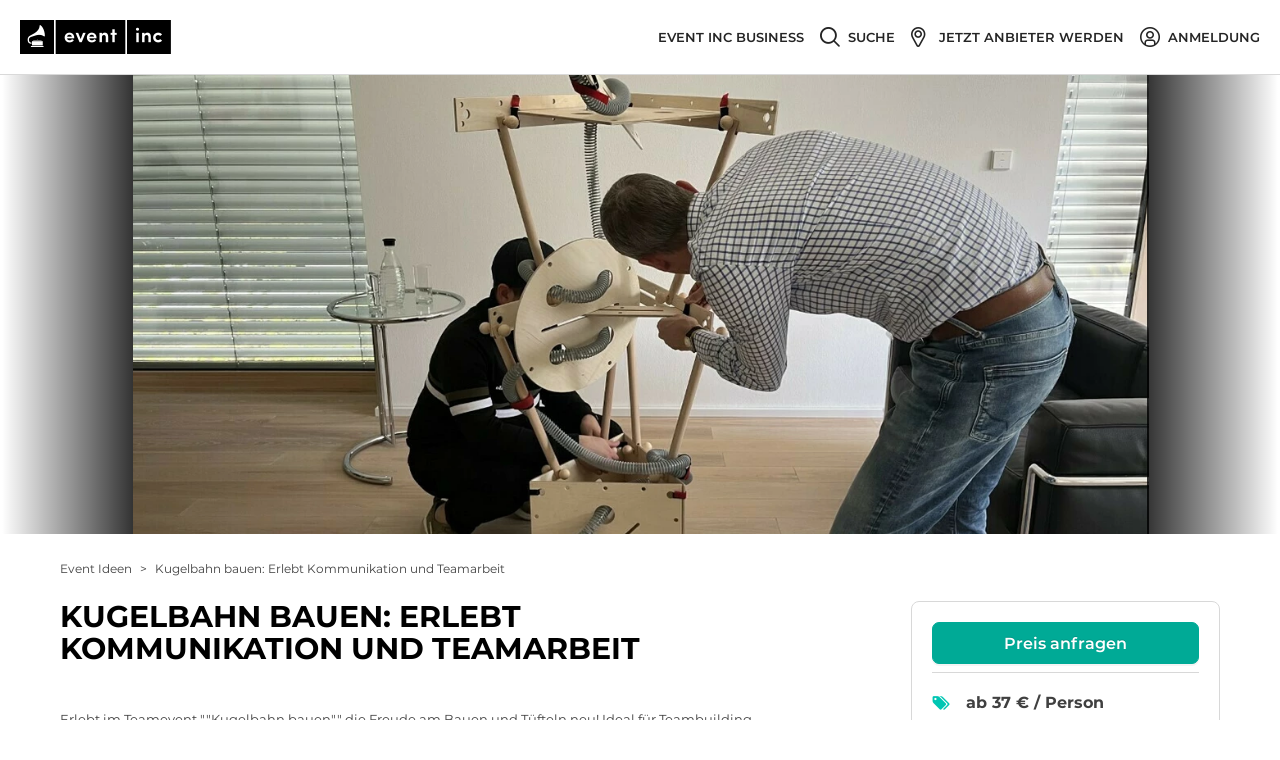

--- FILE ---
content_type: text/html; charset=utf-8
request_url: https://www.eventinc.de/event-ideen/wiesbaden/kugelbahn-bauen-erlebt-kommunikation-und-teamarbeit
body_size: 139711
content:
<!DOCTYPE html><html class="no-webp" lang="de"><head><meta charSet="utf-8"/><meta content="width=device-width, initial-scale=1" id="metaViewport" name="viewport"/><link rel="shortcut icon" type="image/x-icon" href="/_next/static/media/favicon.c467bf76.ico"/><title>Kugelbahn bauen: Erlebt Kommunikation und Teamarbeit - Guiders Events</title><meta name="description" content="Kugelbahn bauen: Erlebt Kommunikation und Teamarbeit - Event-Idee von Guiders Events ✓kostenlos  anfragen!"/><meta name="robots" content="noindex, follow"/><meta property="og:title" content="Kugelbahn bauen: Erlebt Kommunikation und Teamarbeit - Guiders Events"/><meta property="og:description" content="Kugelbahn bauen: Erlebt Kommunikation und Teamarbeit - Event-Idee von Guiders Events ✓kostenlos  anfragen!"/><meta property="og:image" content="https://cdn.eventinc.de/provider_pictures/pictures/000/289/455/cropped/kugelbahn-bauen-wiesbaden-guiders-de-2.jpg"/><meta name="thumbnail" content="https://cdn.eventinc.de/provider_pictures/pictures/000/289/455/cropped/kugelbahn-bauen-wiesbaden-guiders-de-2.jpg"/><meta name="next-head-count" content="10"/><script>(function(){var webP=new Image;webP.onload=function(){var html=document.getElementsByTagName("html")[0];html.classList.remove("no-webp");html.classList.add("webp")};webP.src="[data-uri]"})();</script><noscript class="deferred-styles"><link rel="stylesheet" href="https://cdn.consentmanager.mgr.consensu.org/delivery/cmp.min.css"/></noscript><style>body,html{width:100%;height:100%}input::-ms-clear,input::-ms-reveal{display:none}*,:after,:before{box-sizing:border-box}html{font-family:sans-serif;line-height:1.15;-webkit-text-size-adjust:100%;-ms-text-size-adjust:100%;-ms-overflow-style:scrollbar;-webkit-tap-highlight-color:rgba(0,0,0,0)}@-ms-viewport{width:device-width}article,aside,dialog,figcaption,figure,footer,header,hgroup,main,nav,section{display:block}body{margin:0;color:#404040;font-size:16px;font-family:Montserrat,Arial,Helvetica Neue,Helvetica,sans-serif;font-variant:tabular-nums;line-height:1.2;background-color:#fff;font-feature-settings:"tnum","tnum"}[tabindex="-1"]:focus{outline:none!important}hr{box-sizing:content-box;height:0;overflow:visible}h1,h2,h3,h4,h5,h6{margin-top:0;margin-bottom:.5em;color:rgba(0,0,0,.85);font-weight:500}p{margin-top:0;margin-bottom:1em}abbr[data-original-title],abbr[title]{text-decoration:underline;-webkit-text-decoration:underline dotted;text-decoration:underline dotted;border-bottom:0;cursor:help}address{margin-bottom:1em;font-style:normal;line-height:inherit}input[type=number],input[type=password],input[type=text],textarea{-webkit-appearance:none}dl,ol,ul{margin-top:0;margin-bottom:1em}ol ol,ol ul,ul ol,ul ul{margin-bottom:0}dt{font-weight:500}dd{margin-bottom:.5em;margin-left:0}blockquote{margin:0 0 1em}dfn{font-style:italic}b,strong{font-weight:bolder}small{font-size:80%}sub,sup{position:relative;font-size:75%;line-height:0;vertical-align:baseline}sub{bottom:-.25em}sup{top:-.5em}a{text-decoration:none;background-color:transparent;outline:none;cursor:pointer;transition:color .3s;-webkit-text-decoration-skip:objects}a:active,a:hover{text-decoration:none;outline:0}a[disabled]{cursor:not-allowed;pointer-events:none}code,kbd,pre,samp{font-size:1em;font-family:SFMono-Regular,Consolas,Liberation Mono,Menlo,Courier,monospace}pre{margin-top:0;margin-bottom:1em;overflow:auto}figure{margin:0 0 1em}img{vertical-align:middle;border-style:none}svg:not(:root){overflow:hidden}[role=button],a,area,button,input:not([type=range]),label,select,summary,textarea{touch-action:manipulation}table{border-collapse:collapse}caption{padding-top:.75em;padding-bottom:.3em;color:#9b9b9b;text-align:left;caption-side:bottom}th{text-align:inherit}button,input,optgroup,select,textarea{margin:0;color:inherit;font-size:inherit;font-family:inherit;line-height:inherit}button,input{overflow:visible}button,select{text-transform:none}[type=reset],[type=submit],button,html [type=button]{-webkit-appearance:button}[type=button]::-moz-focus-inner,[type=reset]::-moz-focus-inner,[type=submit]::-moz-focus-inner,button::-moz-focus-inner{padding:0;border-style:none}input[type=checkbox],input[type=radio]{box-sizing:border-box;padding:0}input[type=date],input[type=datetime-local],input[type=month],input[type=time]{-webkit-appearance:listbox}textarea{overflow:auto;resize:vertical}fieldset{min-width:0;margin:0;padding:0;border:0}legend{display:block;width:100%;max-width:100%;margin-bottom:.5em;padding:0;color:inherit;font-size:1.5em;line-height:inherit;white-space:normal}progress{vertical-align:baseline}[type=number]::-webkit-inner-spin-button,[type=number]::-webkit-outer-spin-button{height:auto}[type=search]{outline-offset:-2px;-webkit-appearance:none}[type=search]::-webkit-search-cancel-button,[type=search]::-webkit-search-decoration{-webkit-appearance:none}::-webkit-file-upload-button{font:inherit;-webkit-appearance:button}output{display:inline-block}summary{display:list-item}template{display:none}[hidden]{display:none!important}mark{padding:.2em;background-color:#feffe6}::-moz-selection{color:#fff;background:#00aa96}::selection{color:#fff;background:#00aa96}.clearfix{zoom:1}.clearfix:after,.clearfix:before{display:table;content:""}.clearfix:after{clear:both}.ant-row{position:relative;height:auto;margin-right:0;margin-left:0;zoom:1;display:block;box-sizing:border-box}.ant-row:after,.ant-row:before{display:table;content:""}.ant-row:after{clear:both}.ant-row-flex{display:flex;flex-flow:row wrap}.ant-row-flex:after,.ant-row-flex:before{display:flex}.ant-row-flex-start{justify-content:flex-start}.ant-row-flex-center{justify-content:center}.ant-row-flex-end{justify-content:flex-end}.ant-row-flex-space-between{justify-content:space-between}.ant-row-flex-space-around{justify-content:space-around}.ant-row-flex-top{align-items:flex-start}.ant-row-flex-middle{align-items:center}.ant-row-flex-bottom{align-items:flex-end}.ant-col{position:relative;min-height:1px}.ant-col-1,.ant-col-10,.ant-col-11,.ant-col-12,.ant-col-13,.ant-col-14,.ant-col-15,.ant-col-16,.ant-col-17,.ant-col-18,.ant-col-19,.ant-col-2,.ant-col-20,.ant-col-21,.ant-col-22,.ant-col-23,.ant-col-24,.ant-col-3,.ant-col-4,.ant-col-5,.ant-col-6,.ant-col-7,.ant-col-8,.ant-col-9,.ant-col-lg-1,.ant-col-lg-10,.ant-col-lg-11,.ant-col-lg-12,.ant-col-lg-13,.ant-col-lg-14,.ant-col-lg-15,.ant-col-lg-16,.ant-col-lg-17,.ant-col-lg-18,.ant-col-lg-19,.ant-col-lg-2,.ant-col-lg-20,.ant-col-lg-21,.ant-col-lg-22,.ant-col-lg-23,.ant-col-lg-24,.ant-col-lg-3,.ant-col-lg-4,.ant-col-lg-5,.ant-col-lg-6,.ant-col-lg-7,.ant-col-lg-8,.ant-col-lg-9,.ant-col-md-1,.ant-col-md-10,.ant-col-md-11,.ant-col-md-12,.ant-col-md-13,.ant-col-md-14,.ant-col-md-15,.ant-col-md-16,.ant-col-md-17,.ant-col-md-18,.ant-col-md-19,.ant-col-md-2,.ant-col-md-20,.ant-col-md-21,.ant-col-md-22,.ant-col-md-23,.ant-col-md-24,.ant-col-md-3,.ant-col-md-4,.ant-col-md-5,.ant-col-md-6,.ant-col-md-7,.ant-col-md-8,.ant-col-md-9,.ant-col-sm-1,.ant-col-sm-10,.ant-col-sm-11,.ant-col-sm-12,.ant-col-sm-13,.ant-col-sm-14,.ant-col-sm-15,.ant-col-sm-16,.ant-col-sm-17,.ant-col-sm-18,.ant-col-sm-19,.ant-col-sm-2,.ant-col-sm-20,.ant-col-sm-21,.ant-col-sm-22,.ant-col-sm-23,.ant-col-sm-24,.ant-col-sm-3,.ant-col-sm-4,.ant-col-sm-5,.ant-col-sm-6,.ant-col-sm-7,.ant-col-sm-8,.ant-col-sm-9,.ant-col-xs-1,.ant-col-xs-10,.ant-col-xs-11,.ant-col-xs-12,.ant-col-xs-13,.ant-col-xs-14,.ant-col-xs-15,.ant-col-xs-16,.ant-col-xs-17,.ant-col-xs-18,.ant-col-xs-19,.ant-col-xs-2,.ant-col-xs-20,.ant-col-xs-21,.ant-col-xs-22,.ant-col-xs-23,.ant-col-xs-24,.ant-col-xs-3,.ant-col-xs-4,.ant-col-xs-5,.ant-col-xs-6,.ant-col-xs-7,.ant-col-xs-8,.ant-col-xs-9{position:relative;padding-right:0;padding-left:0}.ant-col-1,.ant-col-10,.ant-col-11,.ant-col-12,.ant-col-13,.ant-col-14,.ant-col-15,.ant-col-16,.ant-col-17,.ant-col-18,.ant-col-19,.ant-col-2,.ant-col-20,.ant-col-21,.ant-col-22,.ant-col-23,.ant-col-24,.ant-col-3,.ant-col-4,.ant-col-5,.ant-col-6,.ant-col-7,.ant-col-8,.ant-col-9{flex:0 0 auto;float:left}.ant-col-24{display:block;box-sizing:border-box;width:100%}.ant-col-push-24{left:100%}.ant-col-pull-24{right:100%}.ant-col-offset-24{margin-left:100%}.ant-col-order-24{order:24}.ant-col-23{display:block;box-sizing:border-box;width:95.83333333%}.ant-col-push-23{left:95.83333333%}.ant-col-pull-23{right:95.83333333%}.ant-col-offset-23{margin-left:95.83333333%}.ant-col-order-23{order:23}.ant-col-22{display:block;box-sizing:border-box;width:91.66666667%}.ant-col-push-22{left:91.66666667%}.ant-col-pull-22{right:91.66666667%}.ant-col-offset-22{margin-left:91.66666667%}.ant-col-order-22{order:22}.ant-col-21{display:block;box-sizing:border-box;width:87.5%}.ant-col-push-21{left:87.5%}.ant-col-pull-21{right:87.5%}.ant-col-offset-21{margin-left:87.5%}.ant-col-order-21{order:21}.ant-col-20{display:block;box-sizing:border-box;width:83.33333333%}.ant-col-push-20{left:83.33333333%}.ant-col-pull-20{right:83.33333333%}.ant-col-offset-20{margin-left:83.33333333%}.ant-col-order-20{order:20}.ant-col-19{display:block;box-sizing:border-box;width:79.16666667%}.ant-col-push-19{left:79.16666667%}.ant-col-pull-19{right:79.16666667%}.ant-col-offset-19{margin-left:79.16666667%}.ant-col-order-19{order:19}.ant-col-18{display:block;box-sizing:border-box;width:75%}.ant-col-push-18{left:75%}.ant-col-pull-18{right:75%}.ant-col-offset-18{margin-left:75%}.ant-col-order-18{order:18}.ant-col-17{display:block;box-sizing:border-box;width:70.83333333%}.ant-col-push-17{left:70.83333333%}.ant-col-pull-17{right:70.83333333%}.ant-col-offset-17{margin-left:70.83333333%}.ant-col-order-17{order:17}.ant-col-16{display:block;box-sizing:border-box;width:66.66666667%}.ant-col-push-16{left:66.66666667%}.ant-col-pull-16{right:66.66666667%}.ant-col-offset-16{margin-left:66.66666667%}.ant-col-order-16{order:16}.ant-col-15{display:block;box-sizing:border-box;width:62.5%}.ant-col-push-15{left:62.5%}.ant-col-pull-15{right:62.5%}.ant-col-offset-15{margin-left:62.5%}.ant-col-order-15{order:15}.ant-col-14{display:block;box-sizing:border-box;width:58.33333333%}.ant-col-push-14{left:58.33333333%}.ant-col-pull-14{right:58.33333333%}.ant-col-offset-14{margin-left:58.33333333%}.ant-col-order-14{order:14}.ant-col-13{display:block;box-sizing:border-box;width:54.16666667%}.ant-col-push-13{left:54.16666667%}.ant-col-pull-13{right:54.16666667%}.ant-col-offset-13{margin-left:54.16666667%}.ant-col-order-13{order:13}.ant-col-12{display:block;box-sizing:border-box;width:50%}.ant-col-push-12{left:50%}.ant-col-pull-12{right:50%}.ant-col-offset-12{margin-left:50%}.ant-col-order-12{order:12}.ant-col-11{display:block;box-sizing:border-box;width:45.83333333%}.ant-col-push-11{left:45.83333333%}.ant-col-pull-11{right:45.83333333%}.ant-col-offset-11{margin-left:45.83333333%}.ant-col-order-11{order:11}.ant-col-10{display:block;box-sizing:border-box;width:41.66666667%}.ant-col-push-10{left:41.66666667%}.ant-col-pull-10{right:41.66666667%}.ant-col-offset-10{margin-left:41.66666667%}.ant-col-order-10{order:10}.ant-col-9{display:block;box-sizing:border-box;width:37.5%}.ant-col-push-9{left:37.5%}.ant-col-pull-9{right:37.5%}.ant-col-offset-9{margin-left:37.5%}.ant-col-order-9{order:9}.ant-col-8{display:block;box-sizing:border-box;width:33.33333333%}.ant-col-push-8{left:33.33333333%}.ant-col-pull-8{right:33.33333333%}.ant-col-offset-8{margin-left:33.33333333%}.ant-col-order-8{order:8}.ant-col-7{display:block;box-sizing:border-box;width:29.16666667%}.ant-col-push-7{left:29.16666667%}.ant-col-pull-7{right:29.16666667%}.ant-col-offset-7{margin-left:29.16666667%}.ant-col-order-7{order:7}.ant-col-6{display:block;box-sizing:border-box;width:25%}.ant-col-push-6{left:25%}.ant-col-pull-6{right:25%}.ant-col-offset-6{margin-left:25%}.ant-col-order-6{order:6}.ant-col-5{display:block;box-sizing:border-box;width:20.83333333%}.ant-col-push-5{left:20.83333333%}.ant-col-pull-5{right:20.83333333%}.ant-col-offset-5{margin-left:20.83333333%}.ant-col-order-5{order:5}.ant-col-4{display:block;box-sizing:border-box;width:16.66666667%}.ant-col-push-4{left:16.66666667%}.ant-col-pull-4{right:16.66666667%}.ant-col-offset-4{margin-left:16.66666667%}.ant-col-order-4{order:4}.ant-col-3{display:block;box-sizing:border-box;width:12.5%}.ant-col-push-3{left:12.5%}.ant-col-pull-3{right:12.5%}.ant-col-offset-3{margin-left:12.5%}.ant-col-order-3{order:3}.ant-col-2{display:block;box-sizing:border-box;width:8.33333333%}.ant-col-push-2{left:8.33333333%}.ant-col-pull-2{right:8.33333333%}.ant-col-offset-2{margin-left:8.33333333%}.ant-col-order-2{order:2}.ant-col-1{display:block;box-sizing:border-box;width:4.16666667%}.ant-col-push-1{left:4.16666667%}.ant-col-pull-1{right:4.16666667%}.ant-col-offset-1{margin-left:4.16666667%}.ant-col-order-1{order:1}.ant-col-0{display:none}.ant-col-offset-0{margin-left:0}.ant-col-order-0{order:0}.ant-col-xs-1,.ant-col-xs-10,.ant-col-xs-11,.ant-col-xs-12,.ant-col-xs-13,.ant-col-xs-14,.ant-col-xs-15,.ant-col-xs-16,.ant-col-xs-17,.ant-col-xs-18,.ant-col-xs-19,.ant-col-xs-2,.ant-col-xs-20,.ant-col-xs-21,.ant-col-xs-22,.ant-col-xs-23,.ant-col-xs-24,.ant-col-xs-3,.ant-col-xs-4,.ant-col-xs-5,.ant-col-xs-6,.ant-col-xs-7,.ant-col-xs-8,.ant-col-xs-9{flex:0 0 auto;float:left}.ant-col-xs-24{display:block;box-sizing:border-box;width:100%}.ant-col-xs-push-24{left:100%}.ant-col-xs-pull-24{right:100%}.ant-col-xs-offset-24{margin-left:100%}.ant-col-xs-order-24{order:24}.ant-col-xs-23{display:block;box-sizing:border-box;width:95.83333333%}.ant-col-xs-push-23{left:95.83333333%}.ant-col-xs-pull-23{right:95.83333333%}.ant-col-xs-offset-23{margin-left:95.83333333%}.ant-col-xs-order-23{order:23}.ant-col-xs-22{display:block;box-sizing:border-box;width:91.66666667%}.ant-col-xs-push-22{left:91.66666667%}.ant-col-xs-pull-22{right:91.66666667%}.ant-col-xs-offset-22{margin-left:91.66666667%}.ant-col-xs-order-22{order:22}.ant-col-xs-21{display:block;box-sizing:border-box;width:87.5%}.ant-col-xs-push-21{left:87.5%}.ant-col-xs-pull-21{right:87.5%}.ant-col-xs-offset-21{margin-left:87.5%}.ant-col-xs-order-21{order:21}.ant-col-xs-20{display:block;box-sizing:border-box;width:83.33333333%}.ant-col-xs-push-20{left:83.33333333%}.ant-col-xs-pull-20{right:83.33333333%}.ant-col-xs-offset-20{margin-left:83.33333333%}.ant-col-xs-order-20{order:20}.ant-col-xs-19{display:block;box-sizing:border-box;width:79.16666667%}.ant-col-xs-push-19{left:79.16666667%}.ant-col-xs-pull-19{right:79.16666667%}.ant-col-xs-offset-19{margin-left:79.16666667%}.ant-col-xs-order-19{order:19}.ant-col-xs-18{display:block;box-sizing:border-box;width:75%}.ant-col-xs-push-18{left:75%}.ant-col-xs-pull-18{right:75%}.ant-col-xs-offset-18{margin-left:75%}.ant-col-xs-order-18{order:18}.ant-col-xs-17{display:block;box-sizing:border-box;width:70.83333333%}.ant-col-xs-push-17{left:70.83333333%}.ant-col-xs-pull-17{right:70.83333333%}.ant-col-xs-offset-17{margin-left:70.83333333%}.ant-col-xs-order-17{order:17}.ant-col-xs-16{display:block;box-sizing:border-box;width:66.66666667%}.ant-col-xs-push-16{left:66.66666667%}.ant-col-xs-pull-16{right:66.66666667%}.ant-col-xs-offset-16{margin-left:66.66666667%}.ant-col-xs-order-16{order:16}.ant-col-xs-15{display:block;box-sizing:border-box;width:62.5%}.ant-col-xs-push-15{left:62.5%}.ant-col-xs-pull-15{right:62.5%}.ant-col-xs-offset-15{margin-left:62.5%}.ant-col-xs-order-15{order:15}.ant-col-xs-14{display:block;box-sizing:border-box;width:58.33333333%}.ant-col-xs-push-14{left:58.33333333%}.ant-col-xs-pull-14{right:58.33333333%}.ant-col-xs-offset-14{margin-left:58.33333333%}.ant-col-xs-order-14{order:14}.ant-col-xs-13{display:block;box-sizing:border-box;width:54.16666667%}.ant-col-xs-push-13{left:54.16666667%}.ant-col-xs-pull-13{right:54.16666667%}.ant-col-xs-offset-13{margin-left:54.16666667%}.ant-col-xs-order-13{order:13}.ant-col-xs-12{display:block;box-sizing:border-box;width:50%}.ant-col-xs-push-12{left:50%}.ant-col-xs-pull-12{right:50%}.ant-col-xs-offset-12{margin-left:50%}.ant-col-xs-order-12{order:12}.ant-col-xs-11{display:block;box-sizing:border-box;width:45.83333333%}.ant-col-xs-push-11{left:45.83333333%}.ant-col-xs-pull-11{right:45.83333333%}.ant-col-xs-offset-11{margin-left:45.83333333%}.ant-col-xs-order-11{order:11}.ant-col-xs-10{display:block;box-sizing:border-box;width:41.66666667%}.ant-col-xs-push-10{left:41.66666667%}.ant-col-xs-pull-10{right:41.66666667%}.ant-col-xs-offset-10{margin-left:41.66666667%}.ant-col-xs-order-10{order:10}.ant-col-xs-9{display:block;box-sizing:border-box;width:37.5%}.ant-col-xs-push-9{left:37.5%}.ant-col-xs-pull-9{right:37.5%}.ant-col-xs-offset-9{margin-left:37.5%}.ant-col-xs-order-9{order:9}.ant-col-xs-8{display:block;box-sizing:border-box;width:33.33333333%}.ant-col-xs-push-8{left:33.33333333%}.ant-col-xs-pull-8{right:33.33333333%}.ant-col-xs-offset-8{margin-left:33.33333333%}.ant-col-xs-order-8{order:8}.ant-col-xs-7{display:block;box-sizing:border-box;width:29.16666667%}.ant-col-xs-push-7{left:29.16666667%}.ant-col-xs-pull-7{right:29.16666667%}.ant-col-xs-offset-7{margin-left:29.16666667%}.ant-col-xs-order-7{order:7}.ant-col-xs-6{display:block;box-sizing:border-box;width:25%}.ant-col-xs-push-6{left:25%}.ant-col-xs-pull-6{right:25%}.ant-col-xs-offset-6{margin-left:25%}.ant-col-xs-order-6{order:6}.ant-col-xs-5{display:block;box-sizing:border-box;width:20.83333333%}.ant-col-xs-push-5{left:20.83333333%}.ant-col-xs-pull-5{right:20.83333333%}.ant-col-xs-offset-5{margin-left:20.83333333%}.ant-col-xs-order-5{order:5}.ant-col-xs-4{display:block;box-sizing:border-box;width:16.66666667%}.ant-col-xs-push-4{left:16.66666667%}.ant-col-xs-pull-4{right:16.66666667%}.ant-col-xs-offset-4{margin-left:16.66666667%}.ant-col-xs-order-4{order:4}.ant-col-xs-3{display:block;box-sizing:border-box;width:12.5%}.ant-col-xs-push-3{left:12.5%}.ant-col-xs-pull-3{right:12.5%}.ant-col-xs-offset-3{margin-left:12.5%}.ant-col-xs-order-3{order:3}.ant-col-xs-2{display:block;box-sizing:border-box;width:8.33333333%}.ant-col-xs-push-2{left:8.33333333%}.ant-col-xs-pull-2{right:8.33333333%}.ant-col-xs-offset-2{margin-left:8.33333333%}.ant-col-xs-order-2{order:2}.ant-col-xs-1{display:block;box-sizing:border-box;width:4.16666667%}.ant-col-xs-push-1{left:4.16666667%}.ant-col-xs-pull-1{right:4.16666667%}.ant-col-xs-offset-1{margin-left:4.16666667%}.ant-col-xs-order-1{order:1}.ant-col-xs-0{display:none}.ant-col-push-0{left:auto}.ant-col-pull-0{right:auto}.ant-col-xs-push-0{left:auto}.ant-col-xs-pull-0{right:auto}.ant-col-xs-offset-0{margin-left:0}.ant-col-xs-order-0{order:0}@media (min-width:600px){.ant-col-sm-1,.ant-col-sm-10,.ant-col-sm-11,.ant-col-sm-12,.ant-col-sm-13,.ant-col-sm-14,.ant-col-sm-15,.ant-col-sm-16,.ant-col-sm-17,.ant-col-sm-18,.ant-col-sm-19,.ant-col-sm-2,.ant-col-sm-20,.ant-col-sm-21,.ant-col-sm-22,.ant-col-sm-23,.ant-col-sm-24,.ant-col-sm-3,.ant-col-sm-4,.ant-col-sm-5,.ant-col-sm-6,.ant-col-sm-7,.ant-col-sm-8,.ant-col-sm-9{flex:0 0 auto;float:left}.ant-col-sm-24{display:block;box-sizing:border-box;width:100%}.ant-col-sm-push-24{left:100%}.ant-col-sm-pull-24{right:100%}.ant-col-sm-offset-24{margin-left:100%}.ant-col-sm-order-24{order:24}.ant-col-sm-23{display:block;box-sizing:border-box;width:95.83333333%}.ant-col-sm-push-23{left:95.83333333%}.ant-col-sm-pull-23{right:95.83333333%}.ant-col-sm-offset-23{margin-left:95.83333333%}.ant-col-sm-order-23{order:23}.ant-col-sm-22{display:block;box-sizing:border-box;width:91.66666667%}.ant-col-sm-push-22{left:91.66666667%}.ant-col-sm-pull-22{right:91.66666667%}.ant-col-sm-offset-22{margin-left:91.66666667%}.ant-col-sm-order-22{order:22}.ant-col-sm-21{display:block;box-sizing:border-box;width:87.5%}.ant-col-sm-push-21{left:87.5%}.ant-col-sm-pull-21{right:87.5%}.ant-col-sm-offset-21{margin-left:87.5%}.ant-col-sm-order-21{order:21}.ant-col-sm-20{display:block;box-sizing:border-box;width:83.33333333%}.ant-col-sm-push-20{left:83.33333333%}.ant-col-sm-pull-20{right:83.33333333%}.ant-col-sm-offset-20{margin-left:83.33333333%}.ant-col-sm-order-20{order:20}.ant-col-sm-19{display:block;box-sizing:border-box;width:79.16666667%}.ant-col-sm-push-19{left:79.16666667%}.ant-col-sm-pull-19{right:79.16666667%}.ant-col-sm-offset-19{margin-left:79.16666667%}.ant-col-sm-order-19{order:19}.ant-col-sm-18{display:block;box-sizing:border-box;width:75%}.ant-col-sm-push-18{left:75%}.ant-col-sm-pull-18{right:75%}.ant-col-sm-offset-18{margin-left:75%}.ant-col-sm-order-18{order:18}.ant-col-sm-17{display:block;box-sizing:border-box;width:70.83333333%}.ant-col-sm-push-17{left:70.83333333%}.ant-col-sm-pull-17{right:70.83333333%}.ant-col-sm-offset-17{margin-left:70.83333333%}.ant-col-sm-order-17{order:17}.ant-col-sm-16{display:block;box-sizing:border-box;width:66.66666667%}.ant-col-sm-push-16{left:66.66666667%}.ant-col-sm-pull-16{right:66.66666667%}.ant-col-sm-offset-16{margin-left:66.66666667%}.ant-col-sm-order-16{order:16}.ant-col-sm-15{display:block;box-sizing:border-box;width:62.5%}.ant-col-sm-push-15{left:62.5%}.ant-col-sm-pull-15{right:62.5%}.ant-col-sm-offset-15{margin-left:62.5%}.ant-col-sm-order-15{order:15}.ant-col-sm-14{display:block;box-sizing:border-box;width:58.33333333%}.ant-col-sm-push-14{left:58.33333333%}.ant-col-sm-pull-14{right:58.33333333%}.ant-col-sm-offset-14{margin-left:58.33333333%}.ant-col-sm-order-14{order:14}.ant-col-sm-13{display:block;box-sizing:border-box;width:54.16666667%}.ant-col-sm-push-13{left:54.16666667%}.ant-col-sm-pull-13{right:54.16666667%}.ant-col-sm-offset-13{margin-left:54.16666667%}.ant-col-sm-order-13{order:13}.ant-col-sm-12{display:block;box-sizing:border-box;width:50%}.ant-col-sm-push-12{left:50%}.ant-col-sm-pull-12{right:50%}.ant-col-sm-offset-12{margin-left:50%}.ant-col-sm-order-12{order:12}.ant-col-sm-11{display:block;box-sizing:border-box;width:45.83333333%}.ant-col-sm-push-11{left:45.83333333%}.ant-col-sm-pull-11{right:45.83333333%}.ant-col-sm-offset-11{margin-left:45.83333333%}.ant-col-sm-order-11{order:11}.ant-col-sm-10{display:block;box-sizing:border-box;width:41.66666667%}.ant-col-sm-push-10{left:41.66666667%}.ant-col-sm-pull-10{right:41.66666667%}.ant-col-sm-offset-10{margin-left:41.66666667%}.ant-col-sm-order-10{order:10}.ant-col-sm-9{display:block;box-sizing:border-box;width:37.5%}.ant-col-sm-push-9{left:37.5%}.ant-col-sm-pull-9{right:37.5%}.ant-col-sm-offset-9{margin-left:37.5%}.ant-col-sm-order-9{order:9}.ant-col-sm-8{display:block;box-sizing:border-box;width:33.33333333%}.ant-col-sm-push-8{left:33.33333333%}.ant-col-sm-pull-8{right:33.33333333%}.ant-col-sm-offset-8{margin-left:33.33333333%}.ant-col-sm-order-8{order:8}.ant-col-sm-7{display:block;box-sizing:border-box;width:29.16666667%}.ant-col-sm-push-7{left:29.16666667%}.ant-col-sm-pull-7{right:29.16666667%}.ant-col-sm-offset-7{margin-left:29.16666667%}.ant-col-sm-order-7{order:7}.ant-col-sm-6{display:block;box-sizing:border-box;width:25%}.ant-col-sm-push-6{left:25%}.ant-col-sm-pull-6{right:25%}.ant-col-sm-offset-6{margin-left:25%}.ant-col-sm-order-6{order:6}.ant-col-sm-5{display:block;box-sizing:border-box;width:20.83333333%}.ant-col-sm-push-5{left:20.83333333%}.ant-col-sm-pull-5{right:20.83333333%}.ant-col-sm-offset-5{margin-left:20.83333333%}.ant-col-sm-order-5{order:5}.ant-col-sm-4{display:block;box-sizing:border-box;width:16.66666667%}.ant-col-sm-push-4{left:16.66666667%}.ant-col-sm-pull-4{right:16.66666667%}.ant-col-sm-offset-4{margin-left:16.66666667%}.ant-col-sm-order-4{order:4}.ant-col-sm-3{display:block;box-sizing:border-box;width:12.5%}.ant-col-sm-push-3{left:12.5%}.ant-col-sm-pull-3{right:12.5%}.ant-col-sm-offset-3{margin-left:12.5%}.ant-col-sm-order-3{order:3}.ant-col-sm-2{display:block;box-sizing:border-box;width:8.33333333%}.ant-col-sm-push-2{left:8.33333333%}.ant-col-sm-pull-2{right:8.33333333%}.ant-col-sm-offset-2{margin-left:8.33333333%}.ant-col-sm-order-2{order:2}.ant-col-sm-1{display:block;box-sizing:border-box;width:4.16666667%}.ant-col-sm-push-1{left:4.16666667%}.ant-col-sm-pull-1{right:4.16666667%}.ant-col-sm-offset-1{margin-left:4.16666667%}.ant-col-sm-order-1{order:1}.ant-col-sm-0{display:none}.ant-col-push-0{left:auto}.ant-col-pull-0{right:auto}.ant-col-sm-push-0{left:auto}.ant-col-sm-pull-0{right:auto}.ant-col-sm-offset-0{margin-left:0}.ant-col-sm-order-0{order:0}}@media (min-width:960px){.ant-col-md-1,.ant-col-md-10,.ant-col-md-11,.ant-col-md-12,.ant-col-md-13,.ant-col-md-14,.ant-col-md-15,.ant-col-md-16,.ant-col-md-17,.ant-col-md-18,.ant-col-md-19,.ant-col-md-2,.ant-col-md-20,.ant-col-md-21,.ant-col-md-22,.ant-col-md-23,.ant-col-md-24,.ant-col-md-3,.ant-col-md-4,.ant-col-md-5,.ant-col-md-6,.ant-col-md-7,.ant-col-md-8,.ant-col-md-9{flex:0 0 auto;float:left}.ant-col-md-24{display:block;box-sizing:border-box;width:100%}.ant-col-md-push-24{left:100%}.ant-col-md-pull-24{right:100%}.ant-col-md-offset-24{margin-left:100%}.ant-col-md-order-24{order:24}.ant-col-md-23{display:block;box-sizing:border-box;width:95.83333333%}.ant-col-md-push-23{left:95.83333333%}.ant-col-md-pull-23{right:95.83333333%}.ant-col-md-offset-23{margin-left:95.83333333%}.ant-col-md-order-23{order:23}.ant-col-md-22{display:block;box-sizing:border-box;width:91.66666667%}.ant-col-md-push-22{left:91.66666667%}.ant-col-md-pull-22{right:91.66666667%}.ant-col-md-offset-22{margin-left:91.66666667%}.ant-col-md-order-22{order:22}.ant-col-md-21{display:block;box-sizing:border-box;width:87.5%}.ant-col-md-push-21{left:87.5%}.ant-col-md-pull-21{right:87.5%}.ant-col-md-offset-21{margin-left:87.5%}.ant-col-md-order-21{order:21}.ant-col-md-20{display:block;box-sizing:border-box;width:83.33333333%}.ant-col-md-push-20{left:83.33333333%}.ant-col-md-pull-20{right:83.33333333%}.ant-col-md-offset-20{margin-left:83.33333333%}.ant-col-md-order-20{order:20}.ant-col-md-19{display:block;box-sizing:border-box;width:79.16666667%}.ant-col-md-push-19{left:79.16666667%}.ant-col-md-pull-19{right:79.16666667%}.ant-col-md-offset-19{margin-left:79.16666667%}.ant-col-md-order-19{order:19}.ant-col-md-18{display:block;box-sizing:border-box;width:75%}.ant-col-md-push-18{left:75%}.ant-col-md-pull-18{right:75%}.ant-col-md-offset-18{margin-left:75%}.ant-col-md-order-18{order:18}.ant-col-md-17{display:block;box-sizing:border-box;width:70.83333333%}.ant-col-md-push-17{left:70.83333333%}.ant-col-md-pull-17{right:70.83333333%}.ant-col-md-offset-17{margin-left:70.83333333%}.ant-col-md-order-17{order:17}.ant-col-md-16{display:block;box-sizing:border-box;width:66.66666667%}.ant-col-md-push-16{left:66.66666667%}.ant-col-md-pull-16{right:66.66666667%}.ant-col-md-offset-16{margin-left:66.66666667%}.ant-col-md-order-16{order:16}.ant-col-md-15{display:block;box-sizing:border-box;width:62.5%}.ant-col-md-push-15{left:62.5%}.ant-col-md-pull-15{right:62.5%}.ant-col-md-offset-15{margin-left:62.5%}.ant-col-md-order-15{order:15}.ant-col-md-14{display:block;box-sizing:border-box;width:58.33333333%}.ant-col-md-push-14{left:58.33333333%}.ant-col-md-pull-14{right:58.33333333%}.ant-col-md-offset-14{margin-left:58.33333333%}.ant-col-md-order-14{order:14}.ant-col-md-13{display:block;box-sizing:border-box;width:54.16666667%}.ant-col-md-push-13{left:54.16666667%}.ant-col-md-pull-13{right:54.16666667%}.ant-col-md-offset-13{margin-left:54.16666667%}.ant-col-md-order-13{order:13}.ant-col-md-12{display:block;box-sizing:border-box;width:50%}.ant-col-md-push-12{left:50%}.ant-col-md-pull-12{right:50%}.ant-col-md-offset-12{margin-left:50%}.ant-col-md-order-12{order:12}.ant-col-md-11{display:block;box-sizing:border-box;width:45.83333333%}.ant-col-md-push-11{left:45.83333333%}.ant-col-md-pull-11{right:45.83333333%}.ant-col-md-offset-11{margin-left:45.83333333%}.ant-col-md-order-11{order:11}.ant-col-md-10{display:block;box-sizing:border-box;width:41.66666667%}.ant-col-md-push-10{left:41.66666667%}.ant-col-md-pull-10{right:41.66666667%}.ant-col-md-offset-10{margin-left:41.66666667%}.ant-col-md-order-10{order:10}.ant-col-md-9{display:block;box-sizing:border-box;width:37.5%}.ant-col-md-push-9{left:37.5%}.ant-col-md-pull-9{right:37.5%}.ant-col-md-offset-9{margin-left:37.5%}.ant-col-md-order-9{order:9}.ant-col-md-8{display:block;box-sizing:border-box;width:33.33333333%}.ant-col-md-push-8{left:33.33333333%}.ant-col-md-pull-8{right:33.33333333%}.ant-col-md-offset-8{margin-left:33.33333333%}.ant-col-md-order-8{order:8}.ant-col-md-7{display:block;box-sizing:border-box;width:29.16666667%}.ant-col-md-push-7{left:29.16666667%}.ant-col-md-pull-7{right:29.16666667%}.ant-col-md-offset-7{margin-left:29.16666667%}.ant-col-md-order-7{order:7}.ant-col-md-6{display:block;box-sizing:border-box;width:25%}.ant-col-md-push-6{left:25%}.ant-col-md-pull-6{right:25%}.ant-col-md-offset-6{margin-left:25%}.ant-col-md-order-6{order:6}.ant-col-md-5{display:block;box-sizing:border-box;width:20.83333333%}.ant-col-md-push-5{left:20.83333333%}.ant-col-md-pull-5{right:20.83333333%}.ant-col-md-offset-5{margin-left:20.83333333%}.ant-col-md-order-5{order:5}.ant-col-md-4{display:block;box-sizing:border-box;width:16.66666667%}.ant-col-md-push-4{left:16.66666667%}.ant-col-md-pull-4{right:16.66666667%}.ant-col-md-offset-4{margin-left:16.66666667%}.ant-col-md-order-4{order:4}.ant-col-md-3{display:block;box-sizing:border-box;width:12.5%}.ant-col-md-push-3{left:12.5%}.ant-col-md-pull-3{right:12.5%}.ant-col-md-offset-3{margin-left:12.5%}.ant-col-md-order-3{order:3}.ant-col-md-2{display:block;box-sizing:border-box;width:8.33333333%}.ant-col-md-push-2{left:8.33333333%}.ant-col-md-pull-2{right:8.33333333%}.ant-col-md-offset-2{margin-left:8.33333333%}.ant-col-md-order-2{order:2}.ant-col-md-1{display:block;box-sizing:border-box;width:4.16666667%}.ant-col-md-push-1{left:4.16666667%}.ant-col-md-pull-1{right:4.16666667%}.ant-col-md-offset-1{margin-left:4.16666667%}.ant-col-md-order-1{order:1}.ant-col-md-0{display:none}.ant-col-push-0{left:auto}.ant-col-pull-0{right:auto}.ant-col-md-push-0{left:auto}.ant-col-md-pull-0{right:auto}.ant-col-md-offset-0{margin-left:0}.ant-col-md-order-0{order:0}}@media (min-width:1280px){.ant-col-lg-1,.ant-col-lg-10,.ant-col-lg-11,.ant-col-lg-12,.ant-col-lg-13,.ant-col-lg-14,.ant-col-lg-15,.ant-col-lg-16,.ant-col-lg-17,.ant-col-lg-18,.ant-col-lg-19,.ant-col-lg-2,.ant-col-lg-20,.ant-col-lg-21,.ant-col-lg-22,.ant-col-lg-23,.ant-col-lg-24,.ant-col-lg-3,.ant-col-lg-4,.ant-col-lg-5,.ant-col-lg-6,.ant-col-lg-7,.ant-col-lg-8,.ant-col-lg-9{flex:0 0 auto;float:left}.ant-col-lg-24{display:block;box-sizing:border-box;width:100%}.ant-col-lg-push-24{left:100%}.ant-col-lg-pull-24{right:100%}.ant-col-lg-offset-24{margin-left:100%}.ant-col-lg-order-24{order:24}.ant-col-lg-23{display:block;box-sizing:border-box;width:95.83333333%}.ant-col-lg-push-23{left:95.83333333%}.ant-col-lg-pull-23{right:95.83333333%}.ant-col-lg-offset-23{margin-left:95.83333333%}.ant-col-lg-order-23{order:23}.ant-col-lg-22{display:block;box-sizing:border-box;width:91.66666667%}.ant-col-lg-push-22{left:91.66666667%}.ant-col-lg-pull-22{right:91.66666667%}.ant-col-lg-offset-22{margin-left:91.66666667%}.ant-col-lg-order-22{order:22}.ant-col-lg-21{display:block;box-sizing:border-box;width:87.5%}.ant-col-lg-push-21{left:87.5%}.ant-col-lg-pull-21{right:87.5%}.ant-col-lg-offset-21{margin-left:87.5%}.ant-col-lg-order-21{order:21}.ant-col-lg-20{display:block;box-sizing:border-box;width:83.33333333%}.ant-col-lg-push-20{left:83.33333333%}.ant-col-lg-pull-20{right:83.33333333%}.ant-col-lg-offset-20{margin-left:83.33333333%}.ant-col-lg-order-20{order:20}.ant-col-lg-19{display:block;box-sizing:border-box;width:79.16666667%}.ant-col-lg-push-19{left:79.16666667%}.ant-col-lg-pull-19{right:79.16666667%}.ant-col-lg-offset-19{margin-left:79.16666667%}.ant-col-lg-order-19{order:19}.ant-col-lg-18{display:block;box-sizing:border-box;width:75%}.ant-col-lg-push-18{left:75%}.ant-col-lg-pull-18{right:75%}.ant-col-lg-offset-18{margin-left:75%}.ant-col-lg-order-18{order:18}.ant-col-lg-17{display:block;box-sizing:border-box;width:70.83333333%}.ant-col-lg-push-17{left:70.83333333%}.ant-col-lg-pull-17{right:70.83333333%}.ant-col-lg-offset-17{margin-left:70.83333333%}.ant-col-lg-order-17{order:17}.ant-col-lg-16{display:block;box-sizing:border-box;width:66.66666667%}.ant-col-lg-push-16{left:66.66666667%}.ant-col-lg-pull-16{right:66.66666667%}.ant-col-lg-offset-16{margin-left:66.66666667%}.ant-col-lg-order-16{order:16}.ant-col-lg-15{display:block;box-sizing:border-box;width:62.5%}.ant-col-lg-push-15{left:62.5%}.ant-col-lg-pull-15{right:62.5%}.ant-col-lg-offset-15{margin-left:62.5%}.ant-col-lg-order-15{order:15}.ant-col-lg-14{display:block;box-sizing:border-box;width:58.33333333%}.ant-col-lg-push-14{left:58.33333333%}.ant-col-lg-pull-14{right:58.33333333%}.ant-col-lg-offset-14{margin-left:58.33333333%}.ant-col-lg-order-14{order:14}.ant-col-lg-13{display:block;box-sizing:border-box;width:54.16666667%}.ant-col-lg-push-13{left:54.16666667%}.ant-col-lg-pull-13{right:54.16666667%}.ant-col-lg-offset-13{margin-left:54.16666667%}.ant-col-lg-order-13{order:13}.ant-col-lg-12{display:block;box-sizing:border-box;width:50%}.ant-col-lg-push-12{left:50%}.ant-col-lg-pull-12{right:50%}.ant-col-lg-offset-12{margin-left:50%}.ant-col-lg-order-12{order:12}.ant-col-lg-11{display:block;box-sizing:border-box;width:45.83333333%}.ant-col-lg-push-11{left:45.83333333%}.ant-col-lg-pull-11{right:45.83333333%}.ant-col-lg-offset-11{margin-left:45.83333333%}.ant-col-lg-order-11{order:11}.ant-col-lg-10{display:block;box-sizing:border-box;width:41.66666667%}.ant-col-lg-push-10{left:41.66666667%}.ant-col-lg-pull-10{right:41.66666667%}.ant-col-lg-offset-10{margin-left:41.66666667%}.ant-col-lg-order-10{order:10}.ant-col-lg-9{display:block;box-sizing:border-box;width:37.5%}.ant-col-lg-push-9{left:37.5%}.ant-col-lg-pull-9{right:37.5%}.ant-col-lg-offset-9{margin-left:37.5%}.ant-col-lg-order-9{order:9}.ant-col-lg-8{display:block;box-sizing:border-box;width:33.33333333%}.ant-col-lg-push-8{left:33.33333333%}.ant-col-lg-pull-8{right:33.33333333%}.ant-col-lg-offset-8{margin-left:33.33333333%}.ant-col-lg-order-8{order:8}.ant-col-lg-7{display:block;box-sizing:border-box;width:29.16666667%}.ant-col-lg-push-7{left:29.16666667%}.ant-col-lg-pull-7{right:29.16666667%}.ant-col-lg-offset-7{margin-left:29.16666667%}.ant-col-lg-order-7{order:7}.ant-col-lg-6{display:block;box-sizing:border-box;width:25%}.ant-col-lg-push-6{left:25%}.ant-col-lg-pull-6{right:25%}.ant-col-lg-offset-6{margin-left:25%}.ant-col-lg-order-6{order:6}.ant-col-lg-5{display:block;box-sizing:border-box;width:20.83333333%}.ant-col-lg-push-5{left:20.83333333%}.ant-col-lg-pull-5{right:20.83333333%}.ant-col-lg-offset-5{margin-left:20.83333333%}.ant-col-lg-order-5{order:5}.ant-col-lg-4{display:block;box-sizing:border-box;width:16.66666667%}.ant-col-lg-push-4{left:16.66666667%}.ant-col-lg-pull-4{right:16.66666667%}.ant-col-lg-offset-4{margin-left:16.66666667%}.ant-col-lg-order-4{order:4}.ant-col-lg-3{display:block;box-sizing:border-box;width:12.5%}.ant-col-lg-push-3{left:12.5%}.ant-col-lg-pull-3{right:12.5%}.ant-col-lg-offset-3{margin-left:12.5%}.ant-col-lg-order-3{order:3}.ant-col-lg-2{display:block;box-sizing:border-box;width:8.33333333%}.ant-col-lg-push-2{left:8.33333333%}.ant-col-lg-pull-2{right:8.33333333%}.ant-col-lg-offset-2{margin-left:8.33333333%}.ant-col-lg-order-2{order:2}.ant-col-lg-1{display:block;box-sizing:border-box;width:4.16666667%}.ant-col-lg-push-1{left:4.16666667%}.ant-col-lg-pull-1{right:4.16666667%}.ant-col-lg-offset-1{margin-left:4.16666667%}.ant-col-lg-order-1{order:1}.ant-col-lg-0{display:none}.ant-col-push-0{left:auto}.ant-col-pull-0{right:auto}.ant-col-lg-push-0{left:auto}.ant-col-lg-pull-0{right:auto}.ant-col-lg-offset-0{margin-left:0}.ant-col-lg-order-0{order:0}}@media (min-width:1440px){.ant-col-xl-1,.ant-col-xl-10,.ant-col-xl-11,.ant-col-xl-12,.ant-col-xl-13,.ant-col-xl-14,.ant-col-xl-15,.ant-col-xl-16,.ant-col-xl-17,.ant-col-xl-18,.ant-col-xl-19,.ant-col-xl-2,.ant-col-xl-20,.ant-col-xl-21,.ant-col-xl-22,.ant-col-xl-23,.ant-col-xl-24,.ant-col-xl-3,.ant-col-xl-4,.ant-col-xl-5,.ant-col-xl-6,.ant-col-xl-7,.ant-col-xl-8,.ant-col-xl-9{flex:0 0 auto;float:left}.ant-col-xl-24{display:block;box-sizing:border-box;width:100%}.ant-col-xl-push-24{left:100%}.ant-col-xl-pull-24{right:100%}.ant-col-xl-offset-24{margin-left:100%}.ant-col-xl-order-24{order:24}.ant-col-xl-23{display:block;box-sizing:border-box;width:95.83333333%}.ant-col-xl-push-23{left:95.83333333%}.ant-col-xl-pull-23{right:95.83333333%}.ant-col-xl-offset-23{margin-left:95.83333333%}.ant-col-xl-order-23{order:23}.ant-col-xl-22{display:block;box-sizing:border-box;width:91.66666667%}.ant-col-xl-push-22{left:91.66666667%}.ant-col-xl-pull-22{right:91.66666667%}.ant-col-xl-offset-22{margin-left:91.66666667%}.ant-col-xl-order-22{order:22}.ant-col-xl-21{display:block;box-sizing:border-box;width:87.5%}.ant-col-xl-push-21{left:87.5%}.ant-col-xl-pull-21{right:87.5%}.ant-col-xl-offset-21{margin-left:87.5%}.ant-col-xl-order-21{order:21}.ant-col-xl-20{display:block;box-sizing:border-box;width:83.33333333%}.ant-col-xl-push-20{left:83.33333333%}.ant-col-xl-pull-20{right:83.33333333%}.ant-col-xl-offset-20{margin-left:83.33333333%}.ant-col-xl-order-20{order:20}.ant-col-xl-19{display:block;box-sizing:border-box;width:79.16666667%}.ant-col-xl-push-19{left:79.16666667%}.ant-col-xl-pull-19{right:79.16666667%}.ant-col-xl-offset-19{margin-left:79.16666667%}.ant-col-xl-order-19{order:19}.ant-col-xl-18{display:block;box-sizing:border-box;width:75%}.ant-col-xl-push-18{left:75%}.ant-col-xl-pull-18{right:75%}.ant-col-xl-offset-18{margin-left:75%}.ant-col-xl-order-18{order:18}.ant-col-xl-17{display:block;box-sizing:border-box;width:70.83333333%}.ant-col-xl-push-17{left:70.83333333%}.ant-col-xl-pull-17{right:70.83333333%}.ant-col-xl-offset-17{margin-left:70.83333333%}.ant-col-xl-order-17{order:17}.ant-col-xl-16{display:block;box-sizing:border-box;width:66.66666667%}.ant-col-xl-push-16{left:66.66666667%}.ant-col-xl-pull-16{right:66.66666667%}.ant-col-xl-offset-16{margin-left:66.66666667%}.ant-col-xl-order-16{order:16}.ant-col-xl-15{display:block;box-sizing:border-box;width:62.5%}.ant-col-xl-push-15{left:62.5%}.ant-col-xl-pull-15{right:62.5%}.ant-col-xl-offset-15{margin-left:62.5%}.ant-col-xl-order-15{order:15}.ant-col-xl-14{display:block;box-sizing:border-box;width:58.33333333%}.ant-col-xl-push-14{left:58.33333333%}.ant-col-xl-pull-14{right:58.33333333%}.ant-col-xl-offset-14{margin-left:58.33333333%}.ant-col-xl-order-14{order:14}.ant-col-xl-13{display:block;box-sizing:border-box;width:54.16666667%}.ant-col-xl-push-13{left:54.16666667%}.ant-col-xl-pull-13{right:54.16666667%}.ant-col-xl-offset-13{margin-left:54.16666667%}.ant-col-xl-order-13{order:13}.ant-col-xl-12{display:block;box-sizing:border-box;width:50%}.ant-col-xl-push-12{left:50%}.ant-col-xl-pull-12{right:50%}.ant-col-xl-offset-12{margin-left:50%}.ant-col-xl-order-12{order:12}.ant-col-xl-11{display:block;box-sizing:border-box;width:45.83333333%}.ant-col-xl-push-11{left:45.83333333%}.ant-col-xl-pull-11{right:45.83333333%}.ant-col-xl-offset-11{margin-left:45.83333333%}.ant-col-xl-order-11{order:11}.ant-col-xl-10{display:block;box-sizing:border-box;width:41.66666667%}.ant-col-xl-push-10{left:41.66666667%}.ant-col-xl-pull-10{right:41.66666667%}.ant-col-xl-offset-10{margin-left:41.66666667%}.ant-col-xl-order-10{order:10}.ant-col-xl-9{display:block;box-sizing:border-box;width:37.5%}.ant-col-xl-push-9{left:37.5%}.ant-col-xl-pull-9{right:37.5%}.ant-col-xl-offset-9{margin-left:37.5%}.ant-col-xl-order-9{order:9}.ant-col-xl-8{display:block;box-sizing:border-box;width:33.33333333%}.ant-col-xl-push-8{left:33.33333333%}.ant-col-xl-pull-8{right:33.33333333%}.ant-col-xl-offset-8{margin-left:33.33333333%}.ant-col-xl-order-8{order:8}.ant-col-xl-7{display:block;box-sizing:border-box;width:29.16666667%}.ant-col-xl-push-7{left:29.16666667%}.ant-col-xl-pull-7{right:29.16666667%}.ant-col-xl-offset-7{margin-left:29.16666667%}.ant-col-xl-order-7{order:7}.ant-col-xl-6{display:block;box-sizing:border-box;width:25%}.ant-col-xl-push-6{left:25%}.ant-col-xl-pull-6{right:25%}.ant-col-xl-offset-6{margin-left:25%}.ant-col-xl-order-6{order:6}.ant-col-xl-5{display:block;box-sizing:border-box;width:20.83333333%}.ant-col-xl-push-5{left:20.83333333%}.ant-col-xl-pull-5{right:20.83333333%}.ant-col-xl-offset-5{margin-left:20.83333333%}.ant-col-xl-order-5{order:5}.ant-col-xl-4{display:block;box-sizing:border-box;width:16.66666667%}.ant-col-xl-push-4{left:16.66666667%}.ant-col-xl-pull-4{right:16.66666667%}.ant-col-xl-offset-4{margin-left:16.66666667%}.ant-col-xl-order-4{order:4}.ant-col-xl-3{display:block;box-sizing:border-box;width:12.5%}.ant-col-xl-push-3{left:12.5%}.ant-col-xl-pull-3{right:12.5%}.ant-col-xl-offset-3{margin-left:12.5%}.ant-col-xl-order-3{order:3}.ant-col-xl-2{display:block;box-sizing:border-box;width:8.33333333%}.ant-col-xl-push-2{left:8.33333333%}.ant-col-xl-pull-2{right:8.33333333%}.ant-col-xl-offset-2{margin-left:8.33333333%}.ant-col-xl-order-2{order:2}.ant-col-xl-1{display:block;box-sizing:border-box;width:4.16666667%}.ant-col-xl-push-1{left:4.16666667%}.ant-col-xl-pull-1{right:4.16666667%}.ant-col-xl-offset-1{margin-left:4.16666667%}.ant-col-xl-order-1{order:1}.ant-col-xl-0{display:none}.ant-col-push-0{left:auto}.ant-col-pull-0{right:auto}.ant-col-xl-push-0{left:auto}.ant-col-xl-pull-0{right:auto}.ant-col-xl-offset-0{margin-left:0}.ant-col-xl-order-0{order:0}}@media (min-width:1600px){.ant-col-xxl-1,.ant-col-xxl-10,.ant-col-xxl-11,.ant-col-xxl-12,.ant-col-xxl-13,.ant-col-xxl-14,.ant-col-xxl-15,.ant-col-xxl-16,.ant-col-xxl-17,.ant-col-xxl-18,.ant-col-xxl-19,.ant-col-xxl-2,.ant-col-xxl-20,.ant-col-xxl-21,.ant-col-xxl-22,.ant-col-xxl-23,.ant-col-xxl-24,.ant-col-xxl-3,.ant-col-xxl-4,.ant-col-xxl-5,.ant-col-xxl-6,.ant-col-xxl-7,.ant-col-xxl-8,.ant-col-xxl-9{flex:0 0 auto;float:left}.ant-col-xxl-24{display:block;box-sizing:border-box;width:100%}.ant-col-xxl-push-24{left:100%}.ant-col-xxl-pull-24{right:100%}.ant-col-xxl-offset-24{margin-left:100%}.ant-col-xxl-order-24{order:24}.ant-col-xxl-23{display:block;box-sizing:border-box;width:95.83333333%}.ant-col-xxl-push-23{left:95.83333333%}.ant-col-xxl-pull-23{right:95.83333333%}.ant-col-xxl-offset-23{margin-left:95.83333333%}.ant-col-xxl-order-23{order:23}.ant-col-xxl-22{display:block;box-sizing:border-box;width:91.66666667%}.ant-col-xxl-push-22{left:91.66666667%}.ant-col-xxl-pull-22{right:91.66666667%}.ant-col-xxl-offset-22{margin-left:91.66666667%}.ant-col-xxl-order-22{order:22}.ant-col-xxl-21{display:block;box-sizing:border-box;width:87.5%}.ant-col-xxl-push-21{left:87.5%}.ant-col-xxl-pull-21{right:87.5%}.ant-col-xxl-offset-21{margin-left:87.5%}.ant-col-xxl-order-21{order:21}.ant-col-xxl-20{display:block;box-sizing:border-box;width:83.33333333%}.ant-col-xxl-push-20{left:83.33333333%}.ant-col-xxl-pull-20{right:83.33333333%}.ant-col-xxl-offset-20{margin-left:83.33333333%}.ant-col-xxl-order-20{order:20}.ant-col-xxl-19{display:block;box-sizing:border-box;width:79.16666667%}.ant-col-xxl-push-19{left:79.16666667%}.ant-col-xxl-pull-19{right:79.16666667%}.ant-col-xxl-offset-19{margin-left:79.16666667%}.ant-col-xxl-order-19{order:19}.ant-col-xxl-18{display:block;box-sizing:border-box;width:75%}.ant-col-xxl-push-18{left:75%}.ant-col-xxl-pull-18{right:75%}.ant-col-xxl-offset-18{margin-left:75%}.ant-col-xxl-order-18{order:18}.ant-col-xxl-17{display:block;box-sizing:border-box;width:70.83333333%}.ant-col-xxl-push-17{left:70.83333333%}.ant-col-xxl-pull-17{right:70.83333333%}.ant-col-xxl-offset-17{margin-left:70.83333333%}.ant-col-xxl-order-17{order:17}.ant-col-xxl-16{display:block;box-sizing:border-box;width:66.66666667%}.ant-col-xxl-push-16{left:66.66666667%}.ant-col-xxl-pull-16{right:66.66666667%}.ant-col-xxl-offset-16{margin-left:66.66666667%}.ant-col-xxl-order-16{order:16}.ant-col-xxl-15{display:block;box-sizing:border-box;width:62.5%}.ant-col-xxl-push-15{left:62.5%}.ant-col-xxl-pull-15{right:62.5%}.ant-col-xxl-offset-15{margin-left:62.5%}.ant-col-xxl-order-15{order:15}.ant-col-xxl-14{display:block;box-sizing:border-box;width:58.33333333%}.ant-col-xxl-push-14{left:58.33333333%}.ant-col-xxl-pull-14{right:58.33333333%}.ant-col-xxl-offset-14{margin-left:58.33333333%}.ant-col-xxl-order-14{order:14}.ant-col-xxl-13{display:block;box-sizing:border-box;width:54.16666667%}.ant-col-xxl-push-13{left:54.16666667%}.ant-col-xxl-pull-13{right:54.16666667%}.ant-col-xxl-offset-13{margin-left:54.16666667%}.ant-col-xxl-order-13{order:13}.ant-col-xxl-12{display:block;box-sizing:border-box;width:50%}.ant-col-xxl-push-12{left:50%}.ant-col-xxl-pull-12{right:50%}.ant-col-xxl-offset-12{margin-left:50%}.ant-col-xxl-order-12{order:12}.ant-col-xxl-11{display:block;box-sizing:border-box;width:45.83333333%}.ant-col-xxl-push-11{left:45.83333333%}.ant-col-xxl-pull-11{right:45.83333333%}.ant-col-xxl-offset-11{margin-left:45.83333333%}.ant-col-xxl-order-11{order:11}.ant-col-xxl-10{display:block;box-sizing:border-box;width:41.66666667%}.ant-col-xxl-push-10{left:41.66666667%}.ant-col-xxl-pull-10{right:41.66666667%}.ant-col-xxl-offset-10{margin-left:41.66666667%}.ant-col-xxl-order-10{order:10}.ant-col-xxl-9{display:block;box-sizing:border-box;width:37.5%}.ant-col-xxl-push-9{left:37.5%}.ant-col-xxl-pull-9{right:37.5%}.ant-col-xxl-offset-9{margin-left:37.5%}.ant-col-xxl-order-9{order:9}.ant-col-xxl-8{display:block;box-sizing:border-box;width:33.33333333%}.ant-col-xxl-push-8{left:33.33333333%}.ant-col-xxl-pull-8{right:33.33333333%}.ant-col-xxl-offset-8{margin-left:33.33333333%}.ant-col-xxl-order-8{order:8}.ant-col-xxl-7{display:block;box-sizing:border-box;width:29.16666667%}.ant-col-xxl-push-7{left:29.16666667%}.ant-col-xxl-pull-7{right:29.16666667%}.ant-col-xxl-offset-7{margin-left:29.16666667%}.ant-col-xxl-order-7{order:7}.ant-col-xxl-6{display:block;box-sizing:border-box;width:25%}.ant-col-xxl-push-6{left:25%}.ant-col-xxl-pull-6{right:25%}.ant-col-xxl-offset-6{margin-left:25%}.ant-col-xxl-order-6{order:6}.ant-col-xxl-5{display:block;box-sizing:border-box;width:20.83333333%}.ant-col-xxl-push-5{left:20.83333333%}.ant-col-xxl-pull-5{right:20.83333333%}.ant-col-xxl-offset-5{margin-left:20.83333333%}.ant-col-xxl-order-5{order:5}.ant-col-xxl-4{display:block;box-sizing:border-box;width:16.66666667%}.ant-col-xxl-push-4{left:16.66666667%}.ant-col-xxl-pull-4{right:16.66666667%}.ant-col-xxl-offset-4{margin-left:16.66666667%}.ant-col-xxl-order-4{order:4}.ant-col-xxl-3{display:block;box-sizing:border-box;width:12.5%}.ant-col-xxl-push-3{left:12.5%}.ant-col-xxl-pull-3{right:12.5%}.ant-col-xxl-offset-3{margin-left:12.5%}.ant-col-xxl-order-3{order:3}.ant-col-xxl-2{display:block;box-sizing:border-box;width:8.33333333%}.ant-col-xxl-push-2{left:8.33333333%}.ant-col-xxl-pull-2{right:8.33333333%}.ant-col-xxl-offset-2{margin-left:8.33333333%}.ant-col-xxl-order-2{order:2}.ant-col-xxl-1{display:block;box-sizing:border-box;width:4.16666667%}.ant-col-xxl-push-1{left:4.16666667%}.ant-col-xxl-pull-1{right:4.16666667%}.ant-col-xxl-offset-1{margin-left:4.16666667%}.ant-col-xxl-order-1{order:1}.ant-col-xxl-0{display:none}.ant-col-push-0{left:auto}.ant-col-pull-0{right:auto}.ant-col-xxl-push-0{left:auto}.ant-col-xxl-pull-0{right:auto}.ant-col-xxl-offset-0{margin-left:0}.ant-col-xxl-order-0{order:0}}.ant-input{box-sizing:border-box;margin:0;font-variant:tabular-nums;line-height:1.2;list-style:none;font-feature-settings:"tnum","tnum";position:relative;display:inline-block;width:100%;height:36px;padding:4px 15px;color:#404040;font-size:16px;line-height:1.2\9;background-color:#fff;background-image:none;border:1px solid #d9d9d9;border-radius:0;transition:all .3s}.ant-input::-moz-placeholder{color:#bfbfbf}.ant-input:-ms-input-placeholder{color:#bfbfbf}.ant-input::-webkit-input-placeholder{color:#bfbfbf}.ant-input:-moz-placeholder-shown{text-overflow:ellipsis}.ant-input:-ms-input-placeholder{text-overflow:ellipsis}.ant-input:placeholder-shown{text-overflow:ellipsis}.ant-input:hover{border-color:#5096e1;border-right-width:1px!important}.ant-input:focus{border-color:#7bb6ed;border-right-width:1px!important;outline:0;box-shadow:0 0 0 2px rgba(80,150,225,.2)}.ant-input-disabled{color:rgba(0,0,0,.25);background-color:#f5f5f5;cursor:not-allowed;opacity:1}.ant-input-disabled:hover{border-color:#d9d9d9;border-right-width:1px!important}.ant-input[disabled]{color:rgba(0,0,0,.25);background-color:#f5f5f5;cursor:not-allowed;opacity:1}.ant-input[disabled]:hover{border-color:#d9d9d9;border-right-width:1px!important}textarea.ant-input{max-width:100%;height:auto;min-height:36px;line-height:1.2;vertical-align:bottom;transition:all .3s,height 0s}.ant-input-lg{height:48px;padding:6px 15px;font-size:18px;line-height:1.2\9}.ant-input-sm{height:24px;padding:1px 7px;line-height:1.2\9}.ant-input-group{box-sizing:border-box;margin:0;padding:0;color:#404040;font-size:16px;font-variant:tabular-nums;line-height:1.2;list-style:none;font-feature-settings:"tnum","tnum";position:relative;display:table;width:100%;border-collapse:separate;border-spacing:0}.ant-input-group[class*=col-]{float:none;padding-right:0;padding-left:0}.ant-input-group>[class*=col-]{padding-right:8px}.ant-input-group>[class*=col-]:last-child{padding-right:0}.ant-input-group-addon,.ant-input-group-wrap,.ant-input-group>.ant-input{display:table-cell}.ant-input-group-addon:not(:first-child):not(:last-child),.ant-input-group-wrap:not(:first-child):not(:last-child),.ant-input-group>.ant-input:not(:first-child):not(:last-child){border-radius:0}.ant-input-group-addon,.ant-input-group-wrap{width:1px;white-space:nowrap;vertical-align:middle}.ant-input-group-wrap>*{display:block!important}.ant-input-group .ant-input{float:left;width:100%;margin-bottom:0;text-align:inherit}.ant-input-group .ant-input:focus,.ant-input-group .ant-input:hover{z-index:1;border-right-width:1px}.ant-input-group-addon{position:relative;padding:0 15px;color:#404040;font-weight:400;font-size:16px;text-align:center;background-color:#fff;border:1px solid #d9d9d9;border-radius:0;transition:all .3s}.ant-input-group-addon .ant-select{margin:-5px -15px}.ant-input-group-addon .ant-select .ant-select-selection{margin:-1px;background-color:inherit;border:1px solid transparent;box-shadow:none}.ant-input-group-addon .ant-select-focused .ant-select-selection,.ant-input-group-addon .ant-select-open .ant-select-selection{color:#00aa96}.ant-input-group-addon>i:only-child:after{position:absolute;top:0;right:0;bottom:0;left:0;content:""}.ant-input-group-addon:first-child,.ant-input-group-addon:first-child .ant-select .ant-select-selection,.ant-input-group>.ant-input:first-child,.ant-input-group>.ant-input:first-child .ant-select .ant-select-selection{border-top-right-radius:0;border-bottom-right-radius:0}.ant-input-group>.ant-input-affix-wrapper:not(:first-child) .ant-input{border-top-left-radius:0;border-bottom-left-radius:0}.ant-input-group>.ant-input-affix-wrapper:not(:last-child) .ant-input{border-top-right-radius:0;border-bottom-right-radius:0}.ant-input-group-addon:first-child{border-right:0}.ant-input-group-addon:last-child{border-left:0}.ant-input-group-addon:last-child,.ant-input-group-addon:last-child .ant-select .ant-select-selection,.ant-input-group>.ant-input:last-child,.ant-input-group>.ant-input:last-child .ant-select .ant-select-selection{border-top-left-radius:0;border-bottom-left-radius:0}.ant-input-group-lg .ant-input,.ant-input-group-lg>.ant-input-group-addon{height:48px;padding:6px 15px;font-size:18px;line-height:1.2\9}.ant-input-group-sm .ant-input,.ant-input-group-sm>.ant-input-group-addon{height:24px;padding:1px 7px;line-height:1.2\9}.ant-input-group-lg .ant-select-selection--single{height:48px}.ant-input-group-sm .ant-select-selection--single{height:24px}.ant-input-group .ant-input-affix-wrapper{display:table-cell;float:left;width:100%}.ant-input-group.ant-input-group-compact{display:block;zoom:1}.ant-input-group.ant-input-group-compact:after,.ant-input-group.ant-input-group-compact:before{display:table;content:""}.ant-input-group.ant-input-group-compact:after{clear:both}.ant-input-group.ant-input-group-compact-addon:not(:first-child):not(:last-child),.ant-input-group.ant-input-group-compact-wrap:not(:first-child):not(:last-child),.ant-input-group.ant-input-group-compact>.ant-input:not(:first-child):not(:last-child){border-right-width:1px}.ant-input-group.ant-input-group-compact-addon:not(:first-child):not(:last-child):focus,.ant-input-group.ant-input-group-compact-addon:not(:first-child):not(:last-child):hover,.ant-input-group.ant-input-group-compact-wrap:not(:first-child):not(:last-child):focus,.ant-input-group.ant-input-group-compact-wrap:not(:first-child):not(:last-child):hover,.ant-input-group.ant-input-group-compact>.ant-input:not(:first-child):not(:last-child):focus,.ant-input-group.ant-input-group-compact>.ant-input:not(:first-child):not(:last-child):hover{z-index:1}.ant-input-group.ant-input-group-compact>*{display:inline-block;float:none;vertical-align:top;border-radius:0}.ant-input-group.ant-input-group-compact>:not(:last-child){margin-right:-1px;border-right-width:1px}.ant-input-group.ant-input-group-compact .ant-input{float:none}.ant-input-group.ant-input-group-compact>.ant-calendar-picker .ant-input,.ant-input-group.ant-input-group-compact>.ant-cascader-picker .ant-input,.ant-input-group.ant-input-group-compact>.ant-mention-wrapper .ant-mention-editor,.ant-input-group.ant-input-group-compact>.ant-select-auto-complete .ant-input,.ant-input-group.ant-input-group-compact>.ant-select>.ant-select-selection,.ant-input-group.ant-input-group-compact>.ant-time-picker .ant-time-picker-input{border-right-width:1px;border-radius:0}.ant-input-group.ant-input-group-compact>.ant-calendar-picker .ant-input:focus,.ant-input-group.ant-input-group-compact>.ant-calendar-picker .ant-input:hover,.ant-input-group.ant-input-group-compact>.ant-cascader-picker .ant-input:focus,.ant-input-group.ant-input-group-compact>.ant-cascader-picker .ant-input:hover,.ant-input-group.ant-input-group-compact>.ant-mention-wrapper .ant-mention-editor:focus,.ant-input-group.ant-input-group-compact>.ant-mention-wrapper .ant-mention-editor:hover,.ant-input-group.ant-input-group-compact>.ant-select-auto-complete .ant-input:focus,.ant-input-group.ant-input-group-compact>.ant-select-auto-complete .ant-input:hover,.ant-input-group.ant-input-group-compact>.ant-select>.ant-select-selection:focus,.ant-input-group.ant-input-group-compact>.ant-select>.ant-select-selection:hover,.ant-input-group.ant-input-group-compact>.ant-time-picker .ant-time-picker-input:focus,.ant-input-group.ant-input-group-compact>.ant-time-picker .ant-time-picker-input:hover{z-index:1}.ant-input-group.ant-input-group-compact>.ant-calendar-picker:first-child .ant-input,.ant-input-group.ant-input-group-compact>.ant-cascader-picker:first-child .ant-input,.ant-input-group.ant-input-group-compact>.ant-mention-wrapper:first-child .ant-mention-editor,.ant-input-group.ant-input-group-compact>.ant-select-auto-complete:first-child .ant-input,.ant-input-group.ant-input-group-compact>.ant-select:first-child>.ant-select-selection,.ant-input-group.ant-input-group-compact>.ant-time-picker:first-child .ant-time-picker-input,.ant-input-group.ant-input-group-compact>:first-child{border-top-left-radius:0;border-bottom-left-radius:0}.ant-input-group.ant-input-group-compact>.ant-calendar-picker:last-child .ant-input,.ant-input-group.ant-input-group-compact>.ant-cascader-picker-focused:last-child .ant-input,.ant-input-group.ant-input-group-compact>.ant-cascader-picker:last-child .ant-input,.ant-input-group.ant-input-group-compact>.ant-mention-wrapper:last-child .ant-mention-editor,.ant-input-group.ant-input-group-compact>.ant-select-auto-complete:last-child .ant-input,.ant-input-group.ant-input-group-compact>.ant-select:last-child>.ant-select-selection,.ant-input-group.ant-input-group-compact>.ant-time-picker:last-child .ant-time-picker-input,.ant-input-group.ant-input-group-compact>:last-child{border-right-width:1px;border-top-right-radius:0;border-bottom-right-radius:0}.ant-input-group.ant-input-group-compact>.ant-select-auto-complete .ant-input{vertical-align:top}.ant-input-group-wrapper{display:inline-block;width:100%;text-align:start;vertical-align:top}.ant-input-affix-wrapper{box-sizing:border-box;margin:0;padding:0;color:#404040;font-size:16px;font-variant:tabular-nums;line-height:1.2;list-style:none;font-feature-settings:"tnum","tnum";position:relative;display:inline-block;width:100%;text-align:start}.ant-input-affix-wrapper:hover .ant-input:not(.ant-input-disabled){border-color:#5096e1;border-right-width:1px!important}.ant-input-affix-wrapper .ant-input{position:relative;text-align:inherit}.ant-input-affix-wrapper .ant-input-prefix,.ant-input-affix-wrapper .ant-input-suffix{position:absolute;top:50%;z-index:2;display:flex;align-items:center;color:#404040;line-height:0;transform:translateY(-50%)}.ant-input-affix-wrapper .ant-input-prefix :not(.anticon),.ant-input-affix-wrapper .ant-input-suffix :not(.anticon){line-height:1.2}.ant-input-affix-wrapper .ant-input-disabled~.ant-input-suffix .anticon{color:rgba(0,0,0,.25);cursor:not-allowed}.ant-input-affix-wrapper .ant-input-prefix{left:16px}.ant-input-affix-wrapper .ant-input-suffix{right:16px}.ant-input-affix-wrapper .ant-input:not(:first-child){padding-left:34px}.ant-input-affix-wrapper .ant-input:not(:last-child){padding-right:34px}.ant-input-affix-wrapper.ant-input-affix-wrapper-with-clear-btn .ant-input:not(:last-child){padding-right:53px}.ant-input-affix-wrapper .ant-input{min-height:100%}.ant-input-password-icon{color:#9b9b9b;cursor:pointer;transition:all .3s}.ant-input-password-icon:hover{color:#333}.ant-input-clear-icon{color:rgba(0,0,0,.25);font-size:12px;vertical-align:0;cursor:pointer;transition:color .3s}.ant-input-clear-icon:hover{color:#9b9b9b}.ant-input-clear-icon:active{color:#404040}.ant-input-clear-icon+i{margin-left:6px}.ant-input-search-icon{color:#9b9b9b;cursor:pointer;transition:all .3s}.ant-input-search-icon:hover{color:rgba(0,0,0,.8)}.ant-input-search-enter-button input{border-right:0}.ant-input-search-enter-button input+.ant-input-group-addon,.ant-input-search-enter-button+.ant-input-group-addon{padding:0;border:0}.ant-input-search-enter-button input+.ant-input-group-addon .ant-input-search-button,.ant-input-search-enter-button+.ant-input-group-addon .ant-input-search-button{border-top-left-radius:0;border-bottom-left-radius:0}.ant-btn{line-height:1.2;position:relative;display:inline-block;font-weight:400;white-space:nowrap;text-align:center;background-image:none;box-shadow:0 2px 0 rgba(0,0,0,.015);cursor:pointer;transition:all .3s cubic-bezier(.645,.045,.355,1);-webkit-user-select:none;-moz-user-select:none;-ms-user-select:none;user-select:none;touch-action:manipulation;height:32px;padding:7px 16px;font-size:16px;border-radius:0;color:#404040;background-color:#fff;border:1px solid #d9d9d9}.ant-btn>.anticon{line-height:1}.ant-btn,.ant-btn:active,.ant-btn:focus{outline:0}.ant-btn:not([disabled]):hover{text-decoration:none}.ant-btn:not([disabled]):active{outline:0;box-shadow:none}.ant-btn.disabled,.ant-btn[disabled]{cursor:not-allowed}.ant-btn.disabled>*,.ant-btn[disabled]>*{pointer-events:none}.ant-btn-lg{height:40px;padding:7px 16px;font-size:18px;border-radius:0}.ant-btn-sm{height:32px;padding:0 7px;font-size:16px;border-radius:0}.ant-btn>a:only-child{color:currentColor}.ant-btn>a:only-child:after{position:absolute;top:0;right:0;bottom:0;left:0;background:transparent;content:""}.ant-btn:focus,.ant-btn:hover{color:#1db8a0;background-color:#fff;border-color:#1db8a0}.ant-btn:focus>a:only-child,.ant-btn:hover>a:only-child{color:currentColor}.ant-btn:focus>a:only-child:after,.ant-btn:hover>a:only-child:after{position:absolute;top:0;right:0;bottom:0;left:0;background:transparent;content:""}.ant-btn.active,.ant-btn:active{color:#00857a;background-color:#fff;border-color:#00857a}.ant-btn.active>a:only-child,.ant-btn:active>a:only-child{color:currentColor}.ant-btn.active>a:only-child:after,.ant-btn:active>a:only-child:after{position:absolute;top:0;right:0;bottom:0;left:0;background:transparent;content:""}.ant-btn-disabled,.ant-btn-disabled.active,.ant-btn-disabled:active,.ant-btn-disabled:focus,.ant-btn-disabled:hover,.ant-btn.disabled,.ant-btn.disabled.active,.ant-btn.disabled:active,.ant-btn.disabled:focus,.ant-btn.disabled:hover,.ant-btn[disabled],.ant-btn[disabled].active,.ant-btn[disabled]:active,.ant-btn[disabled]:focus,.ant-btn[disabled]:hover{color:rgba(0,0,0,.25);background-color:#f5f5f5;border-color:#d9d9d9;text-shadow:none;box-shadow:none}.ant-btn-disabled.active>a:only-child,.ant-btn-disabled:active>a:only-child,.ant-btn-disabled:focus>a:only-child,.ant-btn-disabled:hover>a:only-child,.ant-btn-disabled>a:only-child,.ant-btn.disabled.active>a:only-child,.ant-btn.disabled:active>a:only-child,.ant-btn.disabled:focus>a:only-child,.ant-btn.disabled:hover>a:only-child,.ant-btn.disabled>a:only-child,.ant-btn[disabled].active>a:only-child,.ant-btn[disabled]:active>a:only-child,.ant-btn[disabled]:focus>a:only-child,.ant-btn[disabled]:hover>a:only-child,.ant-btn[disabled]>a:only-child{color:currentColor}.ant-btn-disabled.active>a:only-child:after,.ant-btn-disabled:active>a:only-child:after,.ant-btn-disabled:focus>a:only-child:after,.ant-btn-disabled:hover>a:only-child:after,.ant-btn-disabled>a:only-child:after,.ant-btn.disabled.active>a:only-child:after,.ant-btn.disabled:active>a:only-child:after,.ant-btn.disabled:focus>a:only-child:after,.ant-btn.disabled:hover>a:only-child:after,.ant-btn.disabled>a:only-child:after,.ant-btn[disabled].active>a:only-child:after,.ant-btn[disabled]:active>a:only-child:after,.ant-btn[disabled]:focus>a:only-child:after,.ant-btn[disabled]:hover>a:only-child:after,.ant-btn[disabled]>a:only-child:after{position:absolute;top:0;right:0;bottom:0;left:0;background:transparent;content:""}.ant-btn.active,.ant-btn:active,.ant-btn:focus,.ant-btn:hover{text-decoration:none;background:#fff}.ant-btn>i,.ant-btn>span{display:inline-block;transition:margin-left .3s cubic-bezier(.645,.045,.355,1);pointer-events:none}.ant-btn-primary{color:#fff;background-color:#00aa96;border-color:#00aa96;text-shadow:0 -1px 0 rgba(0,0,0,.12);box-shadow:0 2px 0 rgba(0,0,0,.045)}.ant-btn-primary>a:only-child{color:currentColor}.ant-btn-primary>a:only-child:after{position:absolute;top:0;right:0;bottom:0;left:0;background:transparent;content:""}.ant-btn-primary:focus,.ant-btn-primary:hover{color:#fff;background-color:#1db8a0;border-color:#1db8a0}.ant-btn-primary:focus>a:only-child,.ant-btn-primary:hover>a:only-child{color:currentColor}.ant-btn-primary:focus>a:only-child:after,.ant-btn-primary:hover>a:only-child:after{position:absolute;top:0;right:0;bottom:0;left:0;background:transparent;content:""}.ant-btn-primary.active,.ant-btn-primary:active{color:#fff;background-color:#00857a;border-color:#00857a}.ant-btn-primary.active>a:only-child,.ant-btn-primary:active>a:only-child{color:currentColor}.ant-btn-primary.active>a:only-child:after,.ant-btn-primary:active>a:only-child:after{position:absolute;top:0;right:0;bottom:0;left:0;background:transparent;content:""}.ant-btn-primary-disabled,.ant-btn-primary-disabled.active,.ant-btn-primary-disabled:active,.ant-btn-primary-disabled:focus,.ant-btn-primary-disabled:hover,.ant-btn-primary.disabled,.ant-btn-primary.disabled.active,.ant-btn-primary.disabled:active,.ant-btn-primary.disabled:focus,.ant-btn-primary.disabled:hover,.ant-btn-primary[disabled],.ant-btn-primary[disabled].active,.ant-btn-primary[disabled]:active,.ant-btn-primary[disabled]:focus,.ant-btn-primary[disabled]:hover{color:rgba(0,0,0,.25);background-color:#f5f5f5;border-color:#d9d9d9;text-shadow:none;box-shadow:none}.ant-btn-primary-disabled.active>a:only-child,.ant-btn-primary-disabled:active>a:only-child,.ant-btn-primary-disabled:focus>a:only-child,.ant-btn-primary-disabled:hover>a:only-child,.ant-btn-primary-disabled>a:only-child,.ant-btn-primary.disabled.active>a:only-child,.ant-btn-primary.disabled:active>a:only-child,.ant-btn-primary.disabled:focus>a:only-child,.ant-btn-primary.disabled:hover>a:only-child,.ant-btn-primary.disabled>a:only-child,.ant-btn-primary[disabled].active>a:only-child,.ant-btn-primary[disabled]:active>a:only-child,.ant-btn-primary[disabled]:focus>a:only-child,.ant-btn-primary[disabled]:hover>a:only-child,.ant-btn-primary[disabled]>a:only-child{color:currentColor}.ant-btn-primary-disabled.active>a:only-child:after,.ant-btn-primary-disabled:active>a:only-child:after,.ant-btn-primary-disabled:focus>a:only-child:after,.ant-btn-primary-disabled:hover>a:only-child:after,.ant-btn-primary-disabled>a:only-child:after,.ant-btn-primary.disabled.active>a:only-child:after,.ant-btn-primary.disabled:active>a:only-child:after,.ant-btn-primary.disabled:focus>a:only-child:after,.ant-btn-primary.disabled:hover>a:only-child:after,.ant-btn-primary.disabled>a:only-child:after,.ant-btn-primary[disabled].active>a:only-child:after,.ant-btn-primary[disabled]:active>a:only-child:after,.ant-btn-primary[disabled]:focus>a:only-child:after,.ant-btn-primary[disabled]:hover>a:only-child:after,.ant-btn-primary[disabled]>a:only-child:after{position:absolute;top:0;right:0;bottom:0;left:0;background:transparent;content:""}.ant-btn-group .ant-btn-primary:not(:first-child):not(:last-child){border-right-color:#1db8a0;border-left-color:#1db8a0}.ant-btn-group .ant-btn-primary:not(:first-child):not(:last-child):disabled{border-color:#d9d9d9}.ant-btn-group .ant-btn-primary:first-child:not(:last-child){border-right-color:#1db8a0}.ant-btn-group .ant-btn-primary:first-child:not(:last-child)[disabled]{border-right-color:#d9d9d9}.ant-btn-group .ant-btn-primary+.ant-btn-primary,.ant-btn-group .ant-btn-primary:last-child:not(:first-child){border-left-color:#1db8a0}.ant-btn-group .ant-btn-primary+.ant-btn-primary[disabled],.ant-btn-group .ant-btn-primary:last-child:not(:first-child)[disabled]{border-left-color:#d9d9d9}.ant-btn-ghost{color:#404040;background-color:transparent;border-color:#d9d9d9}.ant-btn-ghost>a:only-child{color:currentColor}.ant-btn-ghost>a:only-child:after{position:absolute;top:0;right:0;bottom:0;left:0;background:transparent;content:""}.ant-btn-ghost:focus,.ant-btn-ghost:hover{color:#1db8a0;background-color:transparent;border-color:#1db8a0}.ant-btn-ghost:focus>a:only-child,.ant-btn-ghost:hover>a:only-child{color:currentColor}.ant-btn-ghost:focus>a:only-child:after,.ant-btn-ghost:hover>a:only-child:after{position:absolute;top:0;right:0;bottom:0;left:0;background:transparent;content:""}.ant-btn-ghost.active,.ant-btn-ghost:active{color:#00857a;background-color:transparent;border-color:#00857a}.ant-btn-ghost.active>a:only-child,.ant-btn-ghost:active>a:only-child{color:currentColor}.ant-btn-ghost.active>a:only-child:after,.ant-btn-ghost:active>a:only-child:after{position:absolute;top:0;right:0;bottom:0;left:0;background:transparent;content:""}.ant-btn-ghost-disabled,.ant-btn-ghost-disabled.active,.ant-btn-ghost-disabled:active,.ant-btn-ghost-disabled:focus,.ant-btn-ghost-disabled:hover,.ant-btn-ghost.disabled,.ant-btn-ghost.disabled.active,.ant-btn-ghost.disabled:active,.ant-btn-ghost.disabled:focus,.ant-btn-ghost.disabled:hover,.ant-btn-ghost[disabled],.ant-btn-ghost[disabled].active,.ant-btn-ghost[disabled]:active,.ant-btn-ghost[disabled]:focus,.ant-btn-ghost[disabled]:hover{color:rgba(0,0,0,.25);background-color:#f5f5f5;border-color:#d9d9d9;text-shadow:none;box-shadow:none}.ant-btn-ghost-disabled.active>a:only-child,.ant-btn-ghost-disabled:active>a:only-child,.ant-btn-ghost-disabled:focus>a:only-child,.ant-btn-ghost-disabled:hover>a:only-child,.ant-btn-ghost-disabled>a:only-child,.ant-btn-ghost.disabled.active>a:only-child,.ant-btn-ghost.disabled:active>a:only-child,.ant-btn-ghost.disabled:focus>a:only-child,.ant-btn-ghost.disabled:hover>a:only-child,.ant-btn-ghost.disabled>a:only-child,.ant-btn-ghost[disabled].active>a:only-child,.ant-btn-ghost[disabled]:active>a:only-child,.ant-btn-ghost[disabled]:focus>a:only-child,.ant-btn-ghost[disabled]:hover>a:only-child,.ant-btn-ghost[disabled]>a:only-child{color:currentColor}.ant-btn-ghost-disabled.active>a:only-child:after,.ant-btn-ghost-disabled:active>a:only-child:after,.ant-btn-ghost-disabled:focus>a:only-child:after,.ant-btn-ghost-disabled:hover>a:only-child:after,.ant-btn-ghost-disabled>a:only-child:after,.ant-btn-ghost.disabled.active>a:only-child:after,.ant-btn-ghost.disabled:active>a:only-child:after,.ant-btn-ghost.disabled:focus>a:only-child:after,.ant-btn-ghost.disabled:hover>a:only-child:after,.ant-btn-ghost.disabled>a:only-child:after,.ant-btn-ghost[disabled].active>a:only-child:after,.ant-btn-ghost[disabled]:active>a:only-child:after,.ant-btn-ghost[disabled]:focus>a:only-child:after,.ant-btn-ghost[disabled]:hover>a:only-child:after,.ant-btn-ghost[disabled]>a:only-child:after{position:absolute;top:0;right:0;bottom:0;left:0;background:transparent;content:""}.ant-btn-dashed{color:#404040;background-color:#fff;border-color:#d9d9d9;border-style:dashed}.ant-btn-dashed>a:only-child{color:currentColor}.ant-btn-dashed>a:only-child:after{position:absolute;top:0;right:0;bottom:0;left:0;background:transparent;content:""}.ant-btn-dashed:focus,.ant-btn-dashed:hover{color:#1db8a0;background-color:#fff;border-color:#1db8a0}.ant-btn-dashed:focus>a:only-child,.ant-btn-dashed:hover>a:only-child{color:currentColor}.ant-btn-dashed:focus>a:only-child:after,.ant-btn-dashed:hover>a:only-child:after{position:absolute;top:0;right:0;bottom:0;left:0;background:transparent;content:""}.ant-btn-dashed.active,.ant-btn-dashed:active{color:#00857a;background-color:#fff;border-color:#00857a}.ant-btn-dashed.active>a:only-child,.ant-btn-dashed:active>a:only-child{color:currentColor}.ant-btn-dashed.active>a:only-child:after,.ant-btn-dashed:active>a:only-child:after{position:absolute;top:0;right:0;bottom:0;left:0;background:transparent;content:""}.ant-btn-dashed-disabled,.ant-btn-dashed-disabled.active,.ant-btn-dashed-disabled:active,.ant-btn-dashed-disabled:focus,.ant-btn-dashed-disabled:hover,.ant-btn-dashed.disabled,.ant-btn-dashed.disabled.active,.ant-btn-dashed.disabled:active,.ant-btn-dashed.disabled:focus,.ant-btn-dashed.disabled:hover,.ant-btn-dashed[disabled],.ant-btn-dashed[disabled].active,.ant-btn-dashed[disabled]:active,.ant-btn-dashed[disabled]:focus,.ant-btn-dashed[disabled]:hover{color:rgba(0,0,0,.25);background-color:#f5f5f5;border-color:#d9d9d9;text-shadow:none;box-shadow:none}.ant-btn-dashed-disabled.active>a:only-child,.ant-btn-dashed-disabled:active>a:only-child,.ant-btn-dashed-disabled:focus>a:only-child,.ant-btn-dashed-disabled:hover>a:only-child,.ant-btn-dashed-disabled>a:only-child,.ant-btn-dashed.disabled.active>a:only-child,.ant-btn-dashed.disabled:active>a:only-child,.ant-btn-dashed.disabled:focus>a:only-child,.ant-btn-dashed.disabled:hover>a:only-child,.ant-btn-dashed.disabled>a:only-child,.ant-btn-dashed[disabled].active>a:only-child,.ant-btn-dashed[disabled]:active>a:only-child,.ant-btn-dashed[disabled]:focus>a:only-child,.ant-btn-dashed[disabled]:hover>a:only-child,.ant-btn-dashed[disabled]>a:only-child{color:currentColor}.ant-btn-dashed-disabled.active>a:only-child:after,.ant-btn-dashed-disabled:active>a:only-child:after,.ant-btn-dashed-disabled:focus>a:only-child:after,.ant-btn-dashed-disabled:hover>a:only-child:after,.ant-btn-dashed-disabled>a:only-child:after,.ant-btn-dashed.disabled.active>a:only-child:after,.ant-btn-dashed.disabled:active>a:only-child:after,.ant-btn-dashed.disabled:focus>a:only-child:after,.ant-btn-dashed.disabled:hover>a:only-child:after,.ant-btn-dashed.disabled>a:only-child:after,.ant-btn-dashed[disabled].active>a:only-child:after,.ant-btn-dashed[disabled]:active>a:only-child:after,.ant-btn-dashed[disabled]:focus>a:only-child:after,.ant-btn-dashed[disabled]:hover>a:only-child:after,.ant-btn-dashed[disabled]>a:only-child:after{position:absolute;top:0;right:0;bottom:0;left:0;background:transparent;content:""}.ant-btn-danger{color:#fff;background-color:#f7777b;border-color:#f7777b;text-shadow:0 -1px 0 rgba(0,0,0,.12);box-shadow:0 2px 0 rgba(0,0,0,.045)}.ant-btn-danger>a:only-child{color:currentColor}.ant-btn-danger>a:only-child:after{position:absolute;top:0;right:0;bottom:0;left:0;background:transparent;content:""}.ant-btn-danger:focus,.ant-btn-danger:hover{color:#fff;background-color:#ffa3a3;border-color:#ffa3a3}.ant-btn-danger:focus>a:only-child,.ant-btn-danger:hover>a:only-child{color:currentColor}.ant-btn-danger:focus>a:only-child:after,.ant-btn-danger:hover>a:only-child:after{position:absolute;top:0;right:0;bottom:0;left:0;background:transparent;content:""}.ant-btn-danger.active,.ant-btn-danger:active{color:#fff;background-color:#d15a62;border-color:#d15a62}.ant-btn-danger.active>a:only-child,.ant-btn-danger:active>a:only-child{color:currentColor}.ant-btn-danger.active>a:only-child:after,.ant-btn-danger:active>a:only-child:after{position:absolute;top:0;right:0;bottom:0;left:0;background:transparent;content:""}.ant-btn-danger-disabled,.ant-btn-danger-disabled.active,.ant-btn-danger-disabled:active,.ant-btn-danger-disabled:focus,.ant-btn-danger-disabled:hover,.ant-btn-danger.disabled,.ant-btn-danger.disabled.active,.ant-btn-danger.disabled:active,.ant-btn-danger.disabled:focus,.ant-btn-danger.disabled:hover,.ant-btn-danger[disabled],.ant-btn-danger[disabled].active,.ant-btn-danger[disabled]:active,.ant-btn-danger[disabled]:focus,.ant-btn-danger[disabled]:hover{color:rgba(0,0,0,.25);background-color:#f5f5f5;border-color:#d9d9d9;text-shadow:none;box-shadow:none}.ant-btn-danger-disabled.active>a:only-child,.ant-btn-danger-disabled:active>a:only-child,.ant-btn-danger-disabled:focus>a:only-child,.ant-btn-danger-disabled:hover>a:only-child,.ant-btn-danger-disabled>a:only-child,.ant-btn-danger.disabled.active>a:only-child,.ant-btn-danger.disabled:active>a:only-child,.ant-btn-danger.disabled:focus>a:only-child,.ant-btn-danger.disabled:hover>a:only-child,.ant-btn-danger.disabled>a:only-child,.ant-btn-danger[disabled].active>a:only-child,.ant-btn-danger[disabled]:active>a:only-child,.ant-btn-danger[disabled]:focus>a:only-child,.ant-btn-danger[disabled]:hover>a:only-child,.ant-btn-danger[disabled]>a:only-child{color:currentColor}.ant-btn-danger-disabled.active>a:only-child:after,.ant-btn-danger-disabled:active>a:only-child:after,.ant-btn-danger-disabled:focus>a:only-child:after,.ant-btn-danger-disabled:hover>a:only-child:after,.ant-btn-danger-disabled>a:only-child:after,.ant-btn-danger.disabled.active>a:only-child:after,.ant-btn-danger.disabled:active>a:only-child:after,.ant-btn-danger.disabled:focus>a:only-child:after,.ant-btn-danger.disabled:hover>a:only-child:after,.ant-btn-danger.disabled>a:only-child:after,.ant-btn-danger[disabled].active>a:only-child:after,.ant-btn-danger[disabled]:active>a:only-child:after,.ant-btn-danger[disabled]:focus>a:only-child:after,.ant-btn-danger[disabled]:hover>a:only-child:after,.ant-btn-danger[disabled]>a:only-child:after{position:absolute;top:0;right:0;bottom:0;left:0;background:transparent;content:""}.ant-btn-link{color:#00c6b3;background-color:transparent;border-color:transparent;box-shadow:none}.ant-btn-link>a:only-child{color:currentColor}.ant-btn-link>a:only-child:after{position:absolute;top:0;right:0;bottom:0;left:0;background:transparent;content:""}.ant-btn-link:focus,.ant-btn-link:hover{color:#1db8a0;background-color:transparent;border-color:#1db8a0}.ant-btn-link:focus>a:only-child,.ant-btn-link:hover>a:only-child{color:currentColor}.ant-btn-link:focus>a:only-child:after,.ant-btn-link:hover>a:only-child:after{position:absolute;top:0;right:0;bottom:0;left:0;background:transparent;content:""}.ant-btn-link.active,.ant-btn-link:active{color:#00857a;background-color:transparent;border-color:#00857a}.ant-btn-link.active>a:only-child,.ant-btn-link:active>a:only-child{color:currentColor}.ant-btn-link.active>a:only-child:after,.ant-btn-link:active>a:only-child:after{position:absolute;top:0;right:0;bottom:0;left:0;background:transparent;content:""}.ant-btn-link-disabled,.ant-btn-link-disabled.active,.ant-btn-link-disabled:active,.ant-btn-link-disabled:focus,.ant-btn-link-disabled:hover,.ant-btn-link.disabled,.ant-btn-link.disabled.active,.ant-btn-link.disabled:active,.ant-btn-link.disabled:focus,.ant-btn-link.disabled:hover,.ant-btn-link[disabled],.ant-btn-link[disabled].active,.ant-btn-link[disabled]:active,.ant-btn-link[disabled]:focus,.ant-btn-link[disabled]:hover{background-color:#f5f5f5;border-color:#d9d9d9}.ant-btn-link:active,.ant-btn-link:focus,.ant-btn-link:hover{border-color:transparent}.ant-btn-link-disabled,.ant-btn-link-disabled.active,.ant-btn-link-disabled:active,.ant-btn-link-disabled:focus,.ant-btn-link-disabled:hover,.ant-btn-link.disabled,.ant-btn-link.disabled.active,.ant-btn-link.disabled:active,.ant-btn-link.disabled:focus,.ant-btn-link.disabled:hover,.ant-btn-link[disabled],.ant-btn-link[disabled].active,.ant-btn-link[disabled]:active,.ant-btn-link[disabled]:focus,.ant-btn-link[disabled]:hover{color:rgba(0,0,0,.25);background-color:transparent;border-color:transparent;text-shadow:none;box-shadow:none}.ant-btn-link-disabled.active>a:only-child,.ant-btn-link-disabled:active>a:only-child,.ant-btn-link-disabled:focus>a:only-child,.ant-btn-link-disabled:hover>a:only-child,.ant-btn-link-disabled>a:only-child,.ant-btn-link.disabled.active>a:only-child,.ant-btn-link.disabled:active>a:only-child,.ant-btn-link.disabled:focus>a:only-child,.ant-btn-link.disabled:hover>a:only-child,.ant-btn-link.disabled>a:only-child,.ant-btn-link[disabled].active>a:only-child,.ant-btn-link[disabled]:active>a:only-child,.ant-btn-link[disabled]:focus>a:only-child,.ant-btn-link[disabled]:hover>a:only-child,.ant-btn-link[disabled]>a:only-child{color:currentColor}.ant-btn-link-disabled.active>a:only-child:after,.ant-btn-link-disabled:active>a:only-child:after,.ant-btn-link-disabled:focus>a:only-child:after,.ant-btn-link-disabled:hover>a:only-child:after,.ant-btn-link-disabled>a:only-child:after,.ant-btn-link.disabled.active>a:only-child:after,.ant-btn-link.disabled:active>a:only-child:after,.ant-btn-link.disabled:focus>a:only-child:after,.ant-btn-link.disabled:hover>a:only-child:after,.ant-btn-link.disabled>a:only-child:after,.ant-btn-link[disabled].active>a:only-child:after,.ant-btn-link[disabled]:active>a:only-child:after,.ant-btn-link[disabled]:focus>a:only-child:after,.ant-btn-link[disabled]:hover>a:only-child:after,.ant-btn-link[disabled]>a:only-child:after{position:absolute;top:0;right:0;bottom:0;left:0;background:transparent;content:""}.ant-btn-icon-only{width:32px;height:32px;padding:0;font-size:18px;border-radius:0}.ant-btn-icon-only.ant-btn-lg{width:40px;height:40px;padding:0;font-size:20px;border-radius:0}.ant-btn-icon-only.ant-btn-sm{width:32px;height:32px;padding:0;font-size:16px;border-radius:0}.ant-btn-round{height:32px;padding:0 16px;font-size:16px;border-radius:32px}.ant-btn-round.ant-btn-lg{height:40px;padding:0 20px;font-size:18px;border-radius:40px}.ant-btn-round.ant-btn-sm{height:32px;padding:0 16px;font-size:16px;border-radius:32px}.ant-btn-round.ant-btn-icon-only{width:auto}.ant-btn-circle,.ant-btn-circle-outline{min-width:32px;padding-right:0;padding-left:0;text-align:center;border-radius:50%}.ant-btn-circle-outline.ant-btn-lg,.ant-btn-circle.ant-btn-lg{min-width:40px;border-radius:50%}.ant-btn-circle-outline.ant-btn-sm,.ant-btn-circle.ant-btn-sm{min-width:32px;border-radius:50%}.ant-btn:before{position:absolute;top:-1px;right:-1px;bottom:-1px;left:-1px;z-index:1;display:none;background:#fff;border-radius:inherit;opacity:.35;transition:opacity .2s;content:"";pointer-events:none}.ant-btn .anticon{transition:margin-left .3s cubic-bezier(.645,.045,.355,1)}.ant-btn .anticon.anticon-minus>svg,.ant-btn .anticon.anticon-plus>svg{shape-rendering:optimizeSpeed}.ant-btn.ant-btn-loading{position:relative;pointer-events:none}.ant-btn.ant-btn-loading:before{display:block}.ant-btn.ant-btn-loading:not(.ant-btn-circle):not(.ant-btn-circle-outline):not(.ant-btn-icon-only){padding-left:29px}.ant-btn.ant-btn-loading:not(.ant-btn-circle):not(.ant-btn-circle-outline):not(.ant-btn-icon-only) .anticon:not(:last-child){margin-left:-14px}.ant-btn-sm.ant-btn-loading:not(.ant-btn-circle):not(.ant-btn-circle-outline):not(.ant-btn-icon-only){padding-left:24px}.ant-btn-sm.ant-btn-loading:not(.ant-btn-circle):not(.ant-btn-circle-outline):not(.ant-btn-icon-only) .anticon{margin-left:-17px}.ant-btn-group{display:inline-block}.ant-btn-group,.ant-btn-group>.ant-btn,.ant-btn-group>span>.ant-btn{position:relative}.ant-btn-group>.ant-btn.active,.ant-btn-group>.ant-btn:active,.ant-btn-group>.ant-btn:focus,.ant-btn-group>.ant-btn:hover,.ant-btn-group>span>.ant-btn.active,.ant-btn-group>span>.ant-btn:active,.ant-btn-group>span>.ant-btn:focus,.ant-btn-group>span>.ant-btn:hover{z-index:2}.ant-btn-group>.ant-btn:disabled,.ant-btn-group>span>.ant-btn:disabled{z-index:0}.ant-btn-group-lg>.ant-btn,.ant-btn-group-lg>span>.ant-btn{height:40px;padding:7px 16px;font-size:18px;border-radius:0;line-height:38px}.ant-btn-group-lg>.ant-btn.ant-btn-icon-only{width:40px;height:40px;padding-right:0;padding-left:0}.ant-btn-group-sm>.ant-btn,.ant-btn-group-sm>span>.ant-btn{height:32px;padding:0 7px;font-size:16px;border-radius:0;line-height:30px}.ant-btn-group-sm>.ant-btn>.anticon,.ant-btn-group-sm>span>.ant-btn>.anticon{font-size:16px}.ant-btn-group-sm>.ant-btn.ant-btn-icon-only{width:32px;height:32px;padding-right:0;padding-left:0}.ant-btn+.ant-btn-group,.ant-btn-group .ant-btn+.ant-btn,.ant-btn-group .ant-btn+span,.ant-btn-group span+.ant-btn,.ant-btn-group+.ant-btn,.ant-btn-group+.ant-btn-group,.ant-btn-group>span+span{margin-left:-1px}.ant-btn-group .ant-btn-primary+.ant-btn:not(.ant-btn-primary):not([disabled]){border-left-color:transparent}.ant-btn-group .ant-btn{border-radius:0}.ant-btn-group>.ant-btn:first-child,.ant-btn-group>span:first-child>.ant-btn{margin-left:0}.ant-btn-group>.ant-btn:only-child,.ant-btn-group>span:only-child>.ant-btn{border-radius:0}.ant-btn-group>.ant-btn:first-child:not(:last-child),.ant-btn-group>span:first-child:not(:last-child)>.ant-btn{border-top-left-radius:0;border-bottom-left-radius:0}.ant-btn-group>.ant-btn:last-child:not(:first-child),.ant-btn-group>span:last-child:not(:first-child)>.ant-btn{border-top-right-radius:0;border-bottom-right-radius:0}.ant-btn-group-sm>.ant-btn:only-child,.ant-btn-group-sm>span:only-child>.ant-btn{border-radius:0}.ant-btn-group-sm>.ant-btn:first-child:not(:last-child),.ant-btn-group-sm>span:first-child:not(:last-child)>.ant-btn{border-top-left-radius:0;border-bottom-left-radius:0}.ant-btn-group-sm>.ant-btn:last-child:not(:first-child),.ant-btn-group-sm>span:last-child:not(:first-child)>.ant-btn{border-top-right-radius:0;border-bottom-right-radius:0}.ant-btn-group>.ant-btn-group{float:left}.ant-btn-group>.ant-btn-group:not(:first-child):not(:last-child)>.ant-btn{border-radius:0}.ant-btn-group>.ant-btn-group:first-child:not(:last-child)>.ant-btn:last-child{padding-right:8px;border-top-right-radius:0;border-bottom-right-radius:0}.ant-btn-group>.ant-btn-group:last-child:not(:first-child)>.ant-btn:first-child{padding-left:8px;border-top-left-radius:0;border-bottom-left-radius:0}.ant-btn:active>span,.ant-btn:focus>span{position:relative}.ant-btn>.anticon+span,.ant-btn>span+.anticon{margin-left:8px}.ant-btn-background-ghost{color:#fff;background:transparent!important;border-color:#fff}.ant-btn-background-ghost.ant-btn-primary{color:#00aa96;background-color:transparent;border-color:#00aa96;text-shadow:none}.ant-btn-background-ghost.ant-btn-primary>a:only-child{color:currentColor}.ant-btn-background-ghost.ant-btn-primary>a:only-child:after{position:absolute;top:0;right:0;bottom:0;left:0;background:transparent;content:""}.ant-btn-background-ghost.ant-btn-primary:focus,.ant-btn-background-ghost.ant-btn-primary:hover{color:#1db8a0;background-color:transparent;border-color:#1db8a0}.ant-btn-background-ghost.ant-btn-primary:focus>a:only-child,.ant-btn-background-ghost.ant-btn-primary:hover>a:only-child{color:currentColor}.ant-btn-background-ghost.ant-btn-primary:focus>a:only-child:after,.ant-btn-background-ghost.ant-btn-primary:hover>a:only-child:after{position:absolute;top:0;right:0;bottom:0;left:0;background:transparent;content:""}.ant-btn-background-ghost.ant-btn-primary.active,.ant-btn-background-ghost.ant-btn-primary:active{color:#00857a;background-color:transparent;border-color:#00857a}.ant-btn-background-ghost.ant-btn-primary.active>a:only-child,.ant-btn-background-ghost.ant-btn-primary:active>a:only-child{color:currentColor}.ant-btn-background-ghost.ant-btn-primary.active>a:only-child:after,.ant-btn-background-ghost.ant-btn-primary:active>a:only-child:after{position:absolute;top:0;right:0;bottom:0;left:0;background:transparent;content:""}.ant-btn-background-ghost.ant-btn-primary-disabled,.ant-btn-background-ghost.ant-btn-primary-disabled.active,.ant-btn-background-ghost.ant-btn-primary-disabled:active,.ant-btn-background-ghost.ant-btn-primary-disabled:focus,.ant-btn-background-ghost.ant-btn-primary-disabled:hover,.ant-btn-background-ghost.ant-btn-primary.disabled,.ant-btn-background-ghost.ant-btn-primary.disabled.active,.ant-btn-background-ghost.ant-btn-primary.disabled:active,.ant-btn-background-ghost.ant-btn-primary.disabled:focus,.ant-btn-background-ghost.ant-btn-primary.disabled:hover,.ant-btn-background-ghost.ant-btn-primary[disabled],.ant-btn-background-ghost.ant-btn-primary[disabled].active,.ant-btn-background-ghost.ant-btn-primary[disabled]:active,.ant-btn-background-ghost.ant-btn-primary[disabled]:focus,.ant-btn-background-ghost.ant-btn-primary[disabled]:hover{color:rgba(0,0,0,.25);background-color:#f5f5f5;border-color:#d9d9d9;text-shadow:none;box-shadow:none}.ant-btn-background-ghost.ant-btn-primary-disabled.active>a:only-child,.ant-btn-background-ghost.ant-btn-primary-disabled:active>a:only-child,.ant-btn-background-ghost.ant-btn-primary-disabled:focus>a:only-child,.ant-btn-background-ghost.ant-btn-primary-disabled:hover>a:only-child,.ant-btn-background-ghost.ant-btn-primary-disabled>a:only-child,.ant-btn-background-ghost.ant-btn-primary.disabled.active>a:only-child,.ant-btn-background-ghost.ant-btn-primary.disabled:active>a:only-child,.ant-btn-background-ghost.ant-btn-primary.disabled:focus>a:only-child,.ant-btn-background-ghost.ant-btn-primary.disabled:hover>a:only-child,.ant-btn-background-ghost.ant-btn-primary.disabled>a:only-child,.ant-btn-background-ghost.ant-btn-primary[disabled].active>a:only-child,.ant-btn-background-ghost.ant-btn-primary[disabled]:active>a:only-child,.ant-btn-background-ghost.ant-btn-primary[disabled]:focus>a:only-child,.ant-btn-background-ghost.ant-btn-primary[disabled]:hover>a:only-child,.ant-btn-background-ghost.ant-btn-primary[disabled]>a:only-child{color:currentColor}.ant-btn-background-ghost.ant-btn-primary-disabled.active>a:only-child:after,.ant-btn-background-ghost.ant-btn-primary-disabled:active>a:only-child:after,.ant-btn-background-ghost.ant-btn-primary-disabled:focus>a:only-child:after,.ant-btn-background-ghost.ant-btn-primary-disabled:hover>a:only-child:after,.ant-btn-background-ghost.ant-btn-primary-disabled>a:only-child:after,.ant-btn-background-ghost.ant-btn-primary.disabled.active>a:only-child:after,.ant-btn-background-ghost.ant-btn-primary.disabled:active>a:only-child:after,.ant-btn-background-ghost.ant-btn-primary.disabled:focus>a:only-child:after,.ant-btn-background-ghost.ant-btn-primary.disabled:hover>a:only-child:after,.ant-btn-background-ghost.ant-btn-primary.disabled>a:only-child:after,.ant-btn-background-ghost.ant-btn-primary[disabled].active>a:only-child:after,.ant-btn-background-ghost.ant-btn-primary[disabled]:active>a:only-child:after,.ant-btn-background-ghost.ant-btn-primary[disabled]:focus>a:only-child:after,.ant-btn-background-ghost.ant-btn-primary[disabled]:hover>a:only-child:after,.ant-btn-background-ghost.ant-btn-primary[disabled]>a:only-child:after{position:absolute;top:0;right:0;bottom:0;left:0;background:transparent;content:""}.ant-btn-background-ghost.ant-btn-danger{color:#f7777b;background-color:transparent;border-color:#f7777b;text-shadow:none}.ant-btn-background-ghost.ant-btn-danger>a:only-child{color:currentColor}.ant-btn-background-ghost.ant-btn-danger>a:only-child:after{position:absolute;top:0;right:0;bottom:0;left:0;background:transparent;content:""}.ant-btn-background-ghost.ant-btn-danger:focus,.ant-btn-background-ghost.ant-btn-danger:hover{color:#ffa3a3;background-color:transparent;border-color:#ffa3a3}.ant-btn-background-ghost.ant-btn-danger:focus>a:only-child,.ant-btn-background-ghost.ant-btn-danger:hover>a:only-child{color:currentColor}.ant-btn-background-ghost.ant-btn-danger:focus>a:only-child:after,.ant-btn-background-ghost.ant-btn-danger:hover>a:only-child:after{position:absolute;top:0;right:0;bottom:0;left:0;background:transparent;content:""}.ant-btn-background-ghost.ant-btn-danger.active,.ant-btn-background-ghost.ant-btn-danger:active{color:#d15a62;background-color:transparent;border-color:#d15a62}.ant-btn-background-ghost.ant-btn-danger.active>a:only-child,.ant-btn-background-ghost.ant-btn-danger:active>a:only-child{color:currentColor}.ant-btn-background-ghost.ant-btn-danger.active>a:only-child:after,.ant-btn-background-ghost.ant-btn-danger:active>a:only-child:after{position:absolute;top:0;right:0;bottom:0;left:0;background:transparent;content:""}.ant-btn-background-ghost.ant-btn-danger-disabled,.ant-btn-background-ghost.ant-btn-danger-disabled.active,.ant-btn-background-ghost.ant-btn-danger-disabled:active,.ant-btn-background-ghost.ant-btn-danger-disabled:focus,.ant-btn-background-ghost.ant-btn-danger-disabled:hover,.ant-btn-background-ghost.ant-btn-danger.disabled,.ant-btn-background-ghost.ant-btn-danger.disabled.active,.ant-btn-background-ghost.ant-btn-danger.disabled:active,.ant-btn-background-ghost.ant-btn-danger.disabled:focus,.ant-btn-background-ghost.ant-btn-danger.disabled:hover,.ant-btn-background-ghost.ant-btn-danger[disabled],.ant-btn-background-ghost.ant-btn-danger[disabled].active,.ant-btn-background-ghost.ant-btn-danger[disabled]:active,.ant-btn-background-ghost.ant-btn-danger[disabled]:focus,.ant-btn-background-ghost.ant-btn-danger[disabled]:hover{color:rgba(0,0,0,.25);background-color:#f5f5f5;border-color:#d9d9d9;text-shadow:none;box-shadow:none}.ant-btn-background-ghost.ant-btn-danger-disabled.active>a:only-child,.ant-btn-background-ghost.ant-btn-danger-disabled:active>a:only-child,.ant-btn-background-ghost.ant-btn-danger-disabled:focus>a:only-child,.ant-btn-background-ghost.ant-btn-danger-disabled:hover>a:only-child,.ant-btn-background-ghost.ant-btn-danger-disabled>a:only-child,.ant-btn-background-ghost.ant-btn-danger.disabled.active>a:only-child,.ant-btn-background-ghost.ant-btn-danger.disabled:active>a:only-child,.ant-btn-background-ghost.ant-btn-danger.disabled:focus>a:only-child,.ant-btn-background-ghost.ant-btn-danger.disabled:hover>a:only-child,.ant-btn-background-ghost.ant-btn-danger.disabled>a:only-child,.ant-btn-background-ghost.ant-btn-danger[disabled].active>a:only-child,.ant-btn-background-ghost.ant-btn-danger[disabled]:active>a:only-child,.ant-btn-background-ghost.ant-btn-danger[disabled]:focus>a:only-child,.ant-btn-background-ghost.ant-btn-danger[disabled]:hover>a:only-child,.ant-btn-background-ghost.ant-btn-danger[disabled]>a:only-child{color:currentColor}.ant-btn-background-ghost.ant-btn-danger-disabled.active>a:only-child:after,.ant-btn-background-ghost.ant-btn-danger-disabled:active>a:only-child:after,.ant-btn-background-ghost.ant-btn-danger-disabled:focus>a:only-child:after,.ant-btn-background-ghost.ant-btn-danger-disabled:hover>a:only-child:after,.ant-btn-background-ghost.ant-btn-danger-disabled>a:only-child:after,.ant-btn-background-ghost.ant-btn-danger.disabled.active>a:only-child:after,.ant-btn-background-ghost.ant-btn-danger.disabled:active>a:only-child:after,.ant-btn-background-ghost.ant-btn-danger.disabled:focus>a:only-child:after,.ant-btn-background-ghost.ant-btn-danger.disabled:hover>a:only-child:after,.ant-btn-background-ghost.ant-btn-danger.disabled>a:only-child:after,.ant-btn-background-ghost.ant-btn-danger[disabled].active>a:only-child:after,.ant-btn-background-ghost.ant-btn-danger[disabled]:active>a:only-child:after,.ant-btn-background-ghost.ant-btn-danger[disabled]:focus>a:only-child:after,.ant-btn-background-ghost.ant-btn-danger[disabled]:hover>a:only-child:after,.ant-btn-background-ghost.ant-btn-danger[disabled]>a:only-child:after{position:absolute;top:0;right:0;bottom:0;left:0;background:transparent;content:""}.ant-btn-background-ghost.ant-btn-link{color:#00c6b3;background-color:transparent;border-color:transparent;text-shadow:none;color:#fff}.ant-btn-background-ghost.ant-btn-link>a:only-child{color:currentColor}.ant-btn-background-ghost.ant-btn-link>a:only-child:after{position:absolute;top:0;right:0;bottom:0;left:0;background:transparent;content:""}.ant-btn-background-ghost.ant-btn-link:focus,.ant-btn-background-ghost.ant-btn-link:hover{color:#22d4bc;background-color:transparent;border-color:transparent}.ant-btn-background-ghost.ant-btn-link:focus>a:only-child,.ant-btn-background-ghost.ant-btn-link:hover>a:only-child{color:currentColor}.ant-btn-background-ghost.ant-btn-link:focus>a:only-child:after,.ant-btn-background-ghost.ant-btn-link:hover>a:only-child:after{position:absolute;top:0;right:0;bottom:0;left:0;background:transparent;content:""}.ant-btn-background-ghost.ant-btn-link.active,.ant-btn-background-ghost.ant-btn-link:active{color:#00a196;background-color:transparent;border-color:transparent}.ant-btn-background-ghost.ant-btn-link.active>a:only-child,.ant-btn-background-ghost.ant-btn-link:active>a:only-child{color:currentColor}.ant-btn-background-ghost.ant-btn-link.active>a:only-child:after,.ant-btn-background-ghost.ant-btn-link:active>a:only-child:after{position:absolute;top:0;right:0;bottom:0;left:0;background:transparent;content:""}.ant-btn-background-ghost.ant-btn-link-disabled,.ant-btn-background-ghost.ant-btn-link-disabled.active,.ant-btn-background-ghost.ant-btn-link-disabled:active,.ant-btn-background-ghost.ant-btn-link-disabled:focus,.ant-btn-background-ghost.ant-btn-link-disabled:hover,.ant-btn-background-ghost.ant-btn-link.disabled,.ant-btn-background-ghost.ant-btn-link.disabled.active,.ant-btn-background-ghost.ant-btn-link.disabled:active,.ant-btn-background-ghost.ant-btn-link.disabled:focus,.ant-btn-background-ghost.ant-btn-link.disabled:hover,.ant-btn-background-ghost.ant-btn-link[disabled],.ant-btn-background-ghost.ant-btn-link[disabled].active,.ant-btn-background-ghost.ant-btn-link[disabled]:active,.ant-btn-background-ghost.ant-btn-link[disabled]:focus,.ant-btn-background-ghost.ant-btn-link[disabled]:hover{color:rgba(0,0,0,.25);background-color:#f5f5f5;border-color:#d9d9d9;text-shadow:none;box-shadow:none}.ant-btn-background-ghost.ant-btn-link-disabled.active>a:only-child,.ant-btn-background-ghost.ant-btn-link-disabled:active>a:only-child,.ant-btn-background-ghost.ant-btn-link-disabled:focus>a:only-child,.ant-btn-background-ghost.ant-btn-link-disabled:hover>a:only-child,.ant-btn-background-ghost.ant-btn-link-disabled>a:only-child,.ant-btn-background-ghost.ant-btn-link.disabled.active>a:only-child,.ant-btn-background-ghost.ant-btn-link.disabled:active>a:only-child,.ant-btn-background-ghost.ant-btn-link.disabled:focus>a:only-child,.ant-btn-background-ghost.ant-btn-link.disabled:hover>a:only-child,.ant-btn-background-ghost.ant-btn-link.disabled>a:only-child,.ant-btn-background-ghost.ant-btn-link[disabled].active>a:only-child,.ant-btn-background-ghost.ant-btn-link[disabled]:active>a:only-child,.ant-btn-background-ghost.ant-btn-link[disabled]:focus>a:only-child,.ant-btn-background-ghost.ant-btn-link[disabled]:hover>a:only-child,.ant-btn-background-ghost.ant-btn-link[disabled]>a:only-child{color:currentColor}.ant-btn-background-ghost.ant-btn-link-disabled.active>a:only-child:after,.ant-btn-background-ghost.ant-btn-link-disabled:active>a:only-child:after,.ant-btn-background-ghost.ant-btn-link-disabled:focus>a:only-child:after,.ant-btn-background-ghost.ant-btn-link-disabled:hover>a:only-child:after,.ant-btn-background-ghost.ant-btn-link-disabled>a:only-child:after,.ant-btn-background-ghost.ant-btn-link.disabled.active>a:only-child:after,.ant-btn-background-ghost.ant-btn-link.disabled:active>a:only-child:after,.ant-btn-background-ghost.ant-btn-link.disabled:focus>a:only-child:after,.ant-btn-background-ghost.ant-btn-link.disabled:hover>a:only-child:after,.ant-btn-background-ghost.ant-btn-link.disabled>a:only-child:after,.ant-btn-background-ghost.ant-btn-link[disabled].active>a:only-child:after,.ant-btn-background-ghost.ant-btn-link[disabled]:active>a:only-child:after,.ant-btn-background-ghost.ant-btn-link[disabled]:focus>a:only-child:after,.ant-btn-background-ghost.ant-btn-link[disabled]:hover>a:only-child:after,.ant-btn-background-ghost.ant-btn-link[disabled]>a:only-child:after{position:absolute;top:0;right:0;bottom:0;left:0;background:transparent;content:""}.ant-btn-two-chinese-chars:first-letter{letter-spacing:.34em}.ant-btn-two-chinese-chars>:not(.anticon){margin-right:-.34em;letter-spacing:.34em}.ant-btn-block{width:100%}.ant-btn:empty{vertical-align:top}a.ant-btn{line-height:30px}a.ant-btn-lg{line-height:38px}a.ant-btn-sm{line-height:30px}.ant-switch{margin:0;padding:0;color:#404040;font-size:16px;font-variant:tabular-nums;line-height:1.2;list-style:none;font-feature-settings:"tnum","tnum";position:relative;display:inline-block;box-sizing:border-box;min-width:44px;height:22px;line-height:20px;vertical-align:middle;background-color:rgba(0,0,0,.25);border:1px solid transparent;border-radius:100px;cursor:pointer;transition:all .36s;-webkit-user-select:none;-moz-user-select:none;-ms-user-select:none;user-select:none}.ant-switch-inner{display:block;margin-right:6px;margin-left:24px;color:#fff;font-size:12px}.ant-switch-loading-icon,.ant-switch:after{position:absolute;top:1px;left:1px;width:18px;height:18px;background-color:#fff;border-radius:18px;cursor:pointer;transition:all .36s cubic-bezier(.78,.14,.15,.86);content:" "}.ant-switch:after{box-shadow:0 2px 4px 0 rgba(0,35,11,.2)}.ant-switch:not(.ant-switch-disabled):active:after,.ant-switch:not(.ant-switch-disabled):active:before{width:24px}.ant-switch-loading-icon{z-index:1;display:none;font-size:12px;background:transparent}.ant-switch-loading-icon svg{position:absolute;top:0;right:0;bottom:0;left:0;margin:auto}.ant-switch-loading .ant-switch-loading-icon{display:inline-block;color:#404040}.ant-switch-checked.ant-switch-loading .ant-switch-loading-icon{color:#2e7ec6}.ant-switch:focus{outline:0;box-shadow:0 0 0 2px rgba(46,126,198,.2)}.ant-switch:focus:hover{box-shadow:none}.ant-switch-small{min-width:28px;height:16px;line-height:14px}.ant-switch-small .ant-switch-inner{margin-right:3px;margin-left:18px;font-size:12px}.ant-switch-small:after{width:12px;height:12px}.ant-switch-small:active:after,.ant-switch-small:active:before{width:16px}.ant-switch-small .ant-switch-loading-icon{width:12px;height:12px}.ant-switch-small.ant-switch-checked .ant-switch-inner{margin-right:18px;margin-left:3px}.ant-switch-small.ant-switch-checked .ant-switch-loading-icon{left:100%;margin-left:-13px}.ant-switch-small.ant-switch-loading .ant-switch-loading-icon{font-weight:700;transform:scale(.66667)}.ant-switch-checked{background-color:#2e7ec6}.ant-switch-checked .ant-switch-inner{margin-right:24px;margin-left:6px}.ant-switch-checked:after{left:100%;margin-left:-1px;transform:translateX(-100%)}.ant-switch-checked .ant-switch-loading-icon{left:100%;margin-left:-19px}.ant-switch-disabled,.ant-switch-loading{cursor:not-allowed;opacity:.4}.ant-switch-disabled *,.ant-switch-disabled:after,.ant-switch-disabled:before,.ant-switch-loading *,.ant-switch-loading:after,.ant-switch-loading:before{cursor:not-allowed}@keyframes AntSwitchSmallLoadingCircle{0%{transform:rotate(0deg) scale(.66667);transform-origin:50% 50%}to{transform:rotate(1turn) scale(.66667);transform-origin:50% 50%}}@font-face{font-family:Montserrat;font-style:normal;font-weight:400;font-display:swap;src:url(/_next/static/media/montserrat-400-latin-ext.612afaf9.woff2) format("woff2"),url(/_next/static/media/montserrat-400.b9de6aa2.woff) format("woff");unicode-range:U+0100-024f,U+0259,U+1e??,U+2020,U+20a0-20ab,U+20ad-20cf,U+2113,U+2c60-2c7f,U+a720-a7ff}@font-face{font-family:Montserrat;font-style:normal;font-weight:400;font-display:swap;src:url(/_next/static/media/montserrat-400-latin.8feff04e.woff2) format("woff2"),url(/_next/static/media/montserrat-400.b9de6aa2.woff) format("woff");unicode-range:U+00??,U+0131,U+0152-0153,U+02bb-02bc,U+02c6,U+02da,U+02dc,U+2000-206f,U+2074,U+20ac,U+2122,U+2191,U+2193,U+2212,U+2215,U+feff,U+fffd}@font-face{font-family:Montserrat;font-style:normal;font-weight:600;font-display:swap;src:url(/_next/static/media/montserrat-600-latin-ext.67773e7d.woff2) format("woff2"),url(/_next/static/media/montserrat-600.be907d76.woff) format("woff");unicode-range:U+0100-024f,U+0259,U+1e??,U+2020,U+20a0-20ab,U+20ad-20cf,U+2113,U+2c60-2c7f,U+a720-a7ff}@font-face{font-family:Montserrat;font-style:normal;font-weight:600;font-display:swap;src:url(/_next/static/media/montserrat-600-latin.41250ac6.woff2) format("woff2"),url(/_next/static/media/montserrat-600.be907d76.woff) format("woff");unicode-range:U+00??,U+0131,U+0152-0153,U+02bb-02bc,U+02c6,U+02da,U+02dc,U+2000-206f,U+2074,U+20ac,U+2122,U+2191,U+2193,U+2212,U+2215,U+feff,U+fffd}@font-face{font-family:Montserrat;font-style:normal;font-weight:700;font-display:swap;src:url(/_next/static/media/montserrat-700-latin-ext.dfef08d3.woff2) format("woff2"),url(/_next/static/media/montserrat-700.aa0683f5.woff) format("woff");unicode-range:U+0100-024f,U+0259,U+1e??,U+2020,U+20a0-20ab,U+20ad-20cf,U+2113,U+2c60-2c7f,U+a720-a7ff}@font-face{font-family:Montserrat;font-style:normal;font-weight:700;font-display:swap;src:url(/_next/static/media/montserrat-700-latin.5db2567c.woff2) format("woff2"),url(/_next/static/media/montserrat-700.aa0683f5.woff) format("woff");unicode-range:U+00??,U+0131,U+0152-0153,U+02bb-02bc,U+02c6,U+02da,U+02dc,U+2000-206f,U+2074,U+20ac,U+2122,U+2191,U+2193,U+2212,U+2215,U+feff,U+fffd}.slick-slider{box-sizing:border-box;-webkit-touch-callout:none;-webkit-user-select:none;-moz-user-select:none;-ms-user-select:none;user-select:none;touch-action:pan-y;-webkit-tap-highlight-color:transparent}.slick-list,.slick-slider{position:relative;display:block}.slick-list{overflow:hidden;margin:0;padding:0}.slick-list:focus{outline:none}.slick-list.dragging{cursor:pointer;cursor:hand}.slick-slider .slick-list,.slick-slider .slick-track{transform:translateZ(0)}.slick-track{position:relative;left:0;top:0;display:block;margin-left:auto;margin-right:auto}.slick-track:after,.slick-track:before{content:"";display:table}.slick-track:after{clear:both}.slick-loading .slick-track{visibility:hidden}.slick-slide{float:left;height:100%;min-height:1px;display:none}[dir=rtl] .slick-slide{float:right}.slick-slide img{display:block}.slick-slide.slick-loading img{display:none}.slick-slide.dragging img{pointer-events:none}.slick-initialized .slick-slide{display:block}.slick-loading .slick-slide{visibility:hidden}.slick-vertical .slick-slide{display:block;height:auto;border:1px solid transparent}.slick-arrow.slick-hidden{display:none}.slick-loading .slick-list{background:#fff url(/_next/static/media/ajax-loader.0b80f665.gif) 50% no-repeat}.slick-next,.slick-prev{position:absolute;display:block;height:20px;width:20px;line-height:0px;font-size:0;cursor:pointer;top:50%;transform:translateY(-50%);padding:0;border:none}.slick-next,.slick-next:focus,.slick-next:hover,.slick-prev,.slick-prev:focus,.slick-prev:hover{background:transparent;color:transparent;outline:none}.slick-next:focus:before,.slick-next:hover:before,.slick-prev:focus:before,.slick-prev:hover:before{opacity:1}.slick-next.slick-disabled:before,.slick-prev.slick-disabled:before{opacity:.25}.slick-next:before,.slick-prev:before{font-family:slick;font-size:20px;line-height:1;color:#fff;opacity:.75;-webkit-font-smoothing:antialiased;-moz-osx-font-smoothing:grayscale}@font-face{font-family:slick;font-weight:400;font-style:normal;src:url(/_next/static/media/slick.25572f22.eot);src:url(/_next/static/media/slick.25572f22.eot?#iefix) format("embedded-opentype"),url(/_next/static/media/slick.653a4cbb.woff) format("woff"),url(/_next/static/media/slick.6aa1ee46.ttf) format("truetype"),url(/_next/static/media/slick.bcf326e5.svg#slick) format("svg")}.slick-prev{left:-25px}[dir=rtl] .slick-prev{left:auto;right:-25px}.slick-prev:before{content:"←"}[dir=rtl] .slick-prev:before{content:"→"}.slick-next{right:-25px}[dir=rtl] .slick-next{left:-25px;right:auto}.slick-next:before{content:"→"}[dir=rtl] .slick-next:before{content:"←"}.slick-dotted .slick-slider{margin-bottom:30px}.slick-dots{position:absolute;bottom:-25px;list-style:none;display:block;text-align:center;padding:0;margin:0;width:100%}.slick-dots li{position:relative;display:inline-block;margin:0 5px;padding:0}.slick-dots li,.slick-dots li button{height:20px;width:20px;cursor:pointer}.slick-dots li button{border:0;background:transparent;display:block;outline:none;line-height:0px;font-size:0;color:transparent;padding:5px}.slick-dots li button:focus,.slick-dots li button:hover{outline:none}.slick-dots li button:focus:before,.slick-dots li button:hover:before{opacity:1}.slick-dots li button:before{position:absolute;top:0;left:0;content:"•";width:20px;height:20px;font-family:slick;font-size:6px;line-height:20px;text-align:center;color:#000;opacity:.25;-webkit-font-smoothing:antialiased;-moz-osx-font-smoothing:grayscale}.slick-dots li.slick-active button:before{color:#000;opacity:.75}.agency-custom-theme .ant-btn-primary:not([disabled]){border-color:var(--color-primary);background-color:var(--color-primary)}.agency-custom-theme .ant-btn-primary:not([disabled]):hover{filter:brightness(1.1)}.agency-custom-theme .ant-btn-primary-bordered:not([disabled]){border-color:var(--color-primary);color:var(--color-primary)}.agency-custom-theme .ant-btn-primary-bordered:not([disabled]):active,.agency-custom-theme .ant-btn-primary-bordered:not([disabled]):hover{border-color:var(--color-primary);color:var(--color-primary);filter:brightness(1.1)}.agency-custom-theme .ant-btn-inline:not([disabled]),.agency-custom-theme .link:hover,.agency-custom-theme .rating__star.rating__star--full,.agency-custom-theme .rating__star.rating__star--half .rating__star__half-star{color:var(--color-primary)}.agency-custom-theme .ant-pagination .ant-pagination-item-active{border-color:var(--color-primary);background-color:var(--color-primary)}.agency-custom-theme .ant-pagination .ant-pagination-item:hover:not(.ant-pagination-disabled),.agency-custom-theme .ant-pagination .ant-pagination-jump-next:hover:not(.ant-pagination-disabled),.agency-custom-theme .ant-pagination .ant-pagination-jump-prev:hover:not(.ant-pagination-disabled),.agency-custom-theme .ant-pagination .ant-pagination-next:hover:not(.ant-pagination-disabled),.agency-custom-theme .ant-pagination .ant-pagination-prev:hover:not(.ant-pagination-disabled){border-color:var(--color-primary)}.agency-custom-theme .ant-pagination .ant-pagination-item:hover:not(.ant-pagination-disabled) a,.agency-custom-theme .ant-pagination .ant-pagination-jump-next:hover:not(.ant-pagination-disabled) a,.agency-custom-theme .ant-pagination .ant-pagination-jump-prev:hover:not(.ant-pagination-disabled) a,.agency-custom-theme .ant-pagination .ant-pagination-next:hover:not(.ant-pagination-disabled) a,.agency-custom-theme .ant-pagination .ant-pagination-prev:hover:not(.ant-pagination-disabled) a{color:var(--color-primary)}.agency-custom-theme .ant-pagination .ant-pagination-item-active:hover{background-color:var(--color-primary)}.agency-custom-theme .collapsible-content__toggle-button{color:var(--color-primary)}.agency-custom-theme .project-details__overview__requests-list__add-new-provider__card{border-color:var(--color-primary);color:var(--color-primary)}.agency-custom-theme .filter-page__map-search__search-here .ant-checkbox-wrapper>span:last-child{color:var(--color-primary)}.agency-custom-theme .provider-profile-page__content__hybrid-items .provider-profile-page__content__headline .icon{background:var(--color-primary)}.agency-custom-theme .provider-profile-page__content__hybrid-items .provider-profile-page__content__check-list .icon{color:var(--color-primary)}.agency-custom-theme .compare-offers__table .vertical-table__row.compare-offers__table__row--highlighted .vertical-table__row__col:nth-child(2){background:color-mix(in sRGB,var(--color-primary) 20%,#fff)}.agency-custom-theme .compare-offers__table .vertical-table__row.compare-offers__table__row--highlighted .vertical-table__row__col:nth-child(3){background:color-mix(in sRGB,var(--color-primary) 12%,#fff)}.agency-custom-theme .compare-offers__table .vertical-table__row.compare-offers__table__row--highlighted .vertical-table__row__col:nth-child(4){background:color-mix(in sRGB,var(--color-primary) 8%,#fff)}.agency-custom-theme .compare-offers__table .vertical-table__row.compare-offers__table__row--highlighted .vertical-table__row__col:nth-child(5){background:color-mix(in sRGB,var(--color-primary) 4%,#fff)}.agency-custom-theme .ant-select-dropdown-menu-item.ant-select-dropdown-menu-item-active,.agency-custom-theme .ant-select-dropdown-menu-item.ant-select-dropdown-menu-item-selected,.agency-custom-theme .ant-select-dropdown-menu-item:hover:not(.ant-select-dropdown-menu-item-disabled){background-color:color-mix(in sRGB,var(--color-primary) 10%,#fff);color:var(--color-primary)}.agency-custom-theme .ant-calendar .ant-calendar-body .ant-calendar-table .ant-calendar-selected-date:not(.ant-calendar-disabled-cell):not(.ant-calendar-last-month-cell):not(.ant-calendar-next-month-btn-day) .ant-calendar-date{background:var(--color-primary)}.agency-custom-theme .ant-calendar .ant-calendar-body .ant-calendar-table .ant-calendar-cell:hover:not(.ant-calendar-disabled-cell) .ant-calendar-date,.agency-custom-theme .ant-calendar .ant-calendar-body .ant-calendar-table .ant-calendar-hovered-date:not(.ant-calendar-disabled-cell) .ant-calendar-date{background:color-mix(in sRGB,var(--color-primary) 20%,#fff)}.agency-custom-theme .ant-radio-input:focus+.ant-radio-inner,.agency-custom-theme .ant-radio-wrapper:hover .ant-radio,.agency-custom-theme .ant-radio-wrapper:hover .ant-radio-inner:after,.agency-custom-theme .ant-radio:hover .ant-radio-inner{border-color:var(--color-primary)}.agency-custom-theme .ant-radio-wrapper-checked,.agency-custom-theme .ant-radio-wrapper:hover{color:var(--color-primary)}.agency-custom-theme .filter-page__loading-bar__progress{background-color:var(--color-primary)}.ant-btn{font-family:Montserrat,Arial,Helvetica Neue,Helvetica,sans-serif;font-style:normal;display:inline-flex;align-items:center;justify-content:center;padding:20px;font-size:13px;font-weight:600}.ant-btn-default,.ant-btn-default:active,.ant-btn-default:focus,.ant-btn-default:hover{border-color:#404040;color:#000}.ant-btn-business{background-color:#ffa800}.ant-btn-business,.ant-btn-business:active,.ant-btn-business:focus,.ant-btn-business:hover{border-color:#ffa800;color:#fff}.ant-btn-business:active,.ant-btn-business:focus,.ant-btn-business:hover{background-color:#ffa800}.ant-btn-action-bordered,.ant-btn-danger-bordered,.ant-btn-primary-bordered{border-width:2px}.ant-btn-action-bordered.ant-btn-sm,.ant-btn-danger-bordered.ant-btn-sm,.ant-btn-primary-bordered.ant-btn-sm{padding:8px;border-width:1px;font-weight:500}.ant-btn-action-bordered,.ant-btn-action-bordered:active,.ant-btn-action-bordered:focus,.ant-btn-action-bordered:hover{border-color:#6f7f90;color:#6f7f90}.ant-btn-action-bordered:disabled,.ant-btn-action-bordered:disabled.ant-btn-action-bordered:hover{border-color:#ccd6df;background:#fff;color:#ccd6df}.ant-btn-danger-bordered{border-color:#ed4839;color:#ea3e69}.ant-btn-danger-bordered:active,.ant-btn-danger-bordered:focus,.ant-btn-danger-bordered:hover{border-color:#f46457;color:#ea3e69}.ant-btn-primary-bordered{border-color:#00aa96;color:#00aa96}.ant-btn-primary-bordered:active,.ant-btn-primary-bordered:focus,.ant-btn-primary-bordered:hover{border-color:#3fbfb0;color:#3fbfb0}.ant-btn-big{font-family:Montserrat,Arial,Helvetica Neue,Helvetica,sans-serif;font-style:normal;font-weight:600;min-width:300px;height:55px;padding-right:30px;padding-left:30px;font-size:17px}.ant-btn--uppercase{text-transform:uppercase}.ant-btn--with-shadow{box-shadow:2px 2px 6px 0 rgba(0,0,0,.15)}.ant-btn--with-border-radius-small{border-radius:7px}.ant-btn--with-border-radius-medium{border-radius:10px}.ant-btn--with-border-radius-large{border-radius:15px}.ant-btn--with-border-radius-round{border-radius:50%}.ant-btn--brand-font{font-family:Montserrat,Arial,Helvetica Neue,Helvetica,sans-serif}.ant-btn--brand-font.ant-btn-lg{font-size:15px;font-weight:600}.ant-btn-secondary{border-color:#000}.ant-btn .icon{margin-right:5px;font-size:20px}.ant-btn.ant-btn-sm{height:30px;font-size:12px;font-weight:500}.ant-btn.ant-btn-inline,.ant-btn.ant-btn-inline-danger{height:auto;padding:0;border:0;outline:0;background-color:transparent;box-shadow:none;color:#00c6b3;font-family:inherit;font-size:inherit;font-weight:inherit;line-height:inherit;cursor:pointer}.ant-btn.ant-btn-inline-danger:focus,.ant-btn.ant-btn-inline-danger:hover,.ant-btn.ant-btn-inline:focus,.ant-btn.ant-btn-inline:hover{text-decoration:underline}.ant-btn.ant-btn-inline-danger.ant-btn-inline-danger,.ant-btn.ant-btn-inline.ant-btn-inline-danger{color:#ea3e69}.ant-btn.ant-btn--x-small{height:24px;font-size:11px;line-height:22px}a.ant-btn,a.ant-btn-lg,a.ant-btn-sm{line-height:1.2}.ant-input{font-family:Montserrat,Arial,Helvetica Neue,Helvetica,sans-serif;font-style:normal;font-weight:400;padding-right:10px;padding-left:10px;font-size:13px;text-overflow:ellipsis}.ant-input-sm{font-size:11px}.ant-input-lg{padding-right:16px;padding-left:16px}@media (max-width:959px){.ant-input{font-size:16px}}.ant-input::-moz-placeholder{opacity:1}.ant-input:-ms-input-placeholder{opacity:1}.ant-input::placeholder{opacity:1}.ant-input--navy,.ant-input--navy .ant-input,.ant-input.ant-input--navy,.ant-input.ant-input--navy .ant-input{border-color:#e3ebef;font-family:Montserrat,Arial,Helvetica Neue,Helvetica,sans-serif}.ant-input--with-border-radius .ant-input-large,.ant-input.ant-input--with-border-radius-large{border-radius:8px}.ant-input--with-border-radius .ant-input.ant-input,.ant-input.ant-input--with-border-radius.ant-input{border-radius:4px}.ant-input--with-border-radius .ant-input.ant-input-sm,.ant-input.ant-input--with-border-radius.ant-input-sm{border-radius:2px}.ant-input--with-border-radius .ant-input.ant-input-lg,.ant-input.ant-input--with-border-radius.ant-input-lg{border-radius:8px}.ant-input-group-addon{transition:none}.ant-input-group-addon+.ant-input{padding-left:45px}textarea.ant-input.ant-input-sm{padding:9px 12px;line-height:1.5}.link{color:inherit;text-decoration:underline;cursor:pointer}.link:hover{color:#56b5a1;text-decoration:none}.link:active,.link:focus{color:#05857a;text-decoration:underline}.link--no-decoration{text-decoration:none}.link--no-decoration:active,.link--no-decoration:focus,.link--no-decoration:hover{text-decoration:underline}.link--no-active-color,.link--no-active-color:active,.link--no-active-color:focus,.link--no-active-color:hover{color:inherit}.link--gray{color:#9b9b9b}a{color:inherit}.icon{display:inline-block;font:normal normal normal 14px/1 FontAwesome;font-size:inherit;-webkit-font-smoothing:antialiased;-moz-osx-font-smoothing:grayscale;text-rendering:auto}.icon.icon-stack-1x,.icon.icon-stack-2x{position:absolute;left:0;width:100%;text-align:center}.icon.icon-stack-1x{line-height:inherit}.icon-2x,.icon.icon-stack-2x{font-size:2em}.icon-4x{font-size:4em}.icon-lg{font-size:1.33333333em;line-height:.75em;vertical-align:-15%}.icon--disabled{color:#9f9f9f}.icon-stack{display:inline-block;position:relative;width:2em;height:2em;line-height:2em;vertical-align:middle}.icon-spin{animation:icon-spin 2s linear infinite}@keyframes icon-spin{0%{transform:rotate(0deg)}to{transform:rotate(359deg)}}.header__navigation__item{display:inline-flex;position:relative;align-items:center;margin-left:16px}@media (max-width:1279px){.header__navigation__item{margin-left:12px}}.header__navigation__item__trigger{display:flex;z-index:13;flex-wrap:nowrap;align-items:center;color:#242424;text-decoration:none;white-space:nowrap;cursor:pointer}@media (max-width:1279px){.header__navigation__item__trigger{z-index:3}}.header__navigation__item__trigger .header__navigation__item__trigger__label{z-index:13;font-weight:600}.header__navigation__item__trigger:focus,.header__navigation__item__trigger:hover{color:#242424}.header__navigation__item__trigger .icon{z-index:13;width:20px;margin-right:8px;font-size:20px}@media (max-width:1279px){.header__navigation__item__trigger .icon{margin-right:0}}.header__navigation__search{display:inline-flex;align-items:center}.header__navigation__search__input{max-width:140px}.header__navigation__search__input .ant-input{height:34px}.header__navigation__search__input .ant-input-prefix{left:11px;color:#bdbdbd;font-size:13px}.header__navigation__search__input.ant-input-affix-wrapper .ant-input,.header__navigation__search__input.ant-input-affix-wrapper:hover .ant-input{border-color:#d9d9d9}.SideMenu_header__navigation__desktop-side-menu__upgrade__2QQ6p .SideMenu_link__sC9hi{color:#ffa800}.WithPopover_header__navigation__item-with-popover__K9OPX:hover .header__navigation__item-with-popover__popover{transform:scale(1);opacity:1}.WithPopover_header__navigation__item-with-popover__trigger--for-popover__2dDSZ{z-index:15}.WithPopover_header__navigation__item-with-popover__popover__QBCvZ{display:block;position:absolute;z-index:14;top:-10px;flex-direction:column;align-items:flex-end;min-width:200px;padding-top:60px;transform:scale(0);transform-origin:right top;transition:opacity .15s ease-in,transform .15s ease-in;border:1px solid #d9d9d9;border-radius:7px;opacity:0;background-color:#fff;box-shadow:0 4px 12px rgba(0,0,0,.15);color:#242424}.WithPopover_header__navigation__item-with-popover__popover--right__az0Nr{left:-15px}.WithPopover_header__navigation__item-with-popover__popover--left__PY6Ns{right:-15px}.WithSubmenu_header__navigation__item-with-submenu__popover__list__Z7ZU_{margin-bottom:0;padding:0;list-style:none;text-align:right}.WithSubmenu_header__navigation__item-with-submenu__popover__list__item__c7GBO{width:100%;border-top:1px solid #ebebeb;font-size:15px;font-weight:500;text-transform:none}.WithSubmenu_header__navigation__item-with-submenu__popover__list__item__c7GBO:first-child{border-top:none}.WithSubmenu_header__navigation__item-with-submenu__popover__list__item__child__t5q87{display:block;padding:18px 21px;color:#242424}.UserMenu_header__navigation__desktop-user-menu__item--disabled__1czIN{margin-bottom:8px;color:rgba(0,0,0,.25);cursor:not-allowed}.UserMenu_header__navigation__desktop-user-menu__item--upgrade__UiunH{color:#ffa800}.UserMenu_header__navigation__desktop-user-menu__item--bold__o6DTA{font-weight:600}.menu__item{display:block;align-items:center;margin:0;padding:0 16px;clear:both;border-bottom:1px solid #d9d9d9;background:#fff;color:#40556b;font-size:13px;line-height:53px;white-space:normal;cursor:pointer}.menu__item:last-child{border-bottom:0}.menu__item a{display:block;color:#40556b}.menu__item-group__title{display:flex;align-items:center;justify-content:space-between;margin-top:8px;margin-bottom:8px;padding-right:30px;padding-left:16px}.menu__item-group__list{display:block;padding:0}.menu__item-group__list .menu__item{padding-left:30px}.menu__submenu--open .menu__submenu__list{display:block}.menu__submenu__title{display:flex;align-items:center;justify-content:space-between;padding-right:30px;padding-left:16px;cursor:pointer}.menu__submenu__list{display:none;padding:0;transform-origin:top center;animation:growDown .25s ease-in-out forwards}.menu__submenu__list .menu__item{padding-left:30px}@keyframes growDown{0%{transform:scaleY(0)}to{transform:scaleY(1)}}.menu{margin:0;padding:0}.menu--vertical{overflow:hidden;list-style-type:none;border:1px solid #d9d9d9;border-radius:4px;box-shadow:0 6px 12px rgba(0,0,0,.15)}.menu--inline .menu__item{display:flex}.WithOverlay_header__navigation__item__overlay__mBXPE{position:fixed;z-index:9999;top:0;right:0;width:100%;height:100%;padding:30px;overflow:scroll;background:#fff;box-shadow:0 6px 12px rgba(0,0,0,.15);text-transform:none}@media(min-width:576px){.WithOverlay_header__navigation__item__overlay__mBXPE{width:50%}}.WithOverlay_header__navigation__item__overlay__close__GhIrp{color:#242424;font-size:16px;text-align:right}.WithOverlay_header__navigation__item__overlay__content__jNZCT{margin-top:36px}.MainMenu_header__navigation__mobile-main-menu__3RW2_{border:none;font-weight:400}.MainMenu_header__navigation__mobile-main-menu__3RW2_ .menu__item:last-child{border-bottom:0}.MainMenu_header__navigation__mobile-main-menu__3RW2_ .menu__item a{color:#000}.MainMenu_header__navigation__mobile-main-menu__3RW2_ .menu__item,.MainMenu_header__navigation__mobile-main-menu__3RW2_ .menu__submenu{padding:0;border-bottom:1px solid #d9d9d9;font-size:15px}.MainMenu_header__navigation__mobile-main-menu__3RW2_ .menu__item .menu__submenu__title,.MainMenu_header__navigation__mobile-main-menu__3RW2_ .menu__submenu .menu__submenu__title{margin-left:-16px;color:#000;line-height:53px}.MainMenu_header__navigation__mobile-main-menu__3RW2_ .menu__item .menu__submenu__title:active,.MainMenu_header__navigation__mobile-main-menu__3RW2_ .menu__item .menu__submenu__title:focus,.MainMenu_header__navigation__mobile-main-menu__3RW2_ .menu__item .menu__submenu__title:hover,.MainMenu_header__navigation__mobile-main-menu__3RW2_ .menu__item:active,.MainMenu_header__navigation__mobile-main-menu__3RW2_ .menu__item:focus,.MainMenu_header__navigation__mobile-main-menu__3RW2_ .menu__item:hover,.MainMenu_header__navigation__mobile-main-menu__3RW2_ .menu__submenu .menu__submenu__title:active,.MainMenu_header__navigation__mobile-main-menu__3RW2_ .menu__submenu .menu__submenu__title:focus,.MainMenu_header__navigation__mobile-main-menu__3RW2_ .menu__submenu .menu__submenu__title:hover,.MainMenu_header__navigation__mobile-main-menu__3RW2_ .menu__submenu:active,.MainMenu_header__navigation__mobile-main-menu__3RW2_ .menu__submenu:focus,.MainMenu_header__navigation__mobile-main-menu__3RW2_ .menu__submenu:hover{background:#fff;color:#59c5b4}.MainMenu_header__navigation__mobile-main-menu__3RW2_ .menu__item:after,.MainMenu_header__navigation__mobile-main-menu__3RW2_ .menu__submenu:after{content:none}.MainMenu_header__navigation__mobile-main-menu__3RW2_ .menu__item .menu__submenu__list--visible,.MainMenu_header__navigation__mobile-main-menu__3RW2_ .menu__submenu .menu__submenu__list--visible{border:none}.MainMenu_header__navigation__mobile-main-menu__search__aw28m{display:flex;margin-bottom:24px}.MainMenu_header__navigation__mobile-main-menu__search__aw28m .header__navigation__search__content{width:100%}.MainMenu_header__navigation__mobile-main-menu__search__aw28m .header__navigation__search__input{max-width:unset}.MainMenu_header__navigation__mobile-main-menu__search__aw28m .header__navigation__search__input.ant-input-affix-wrapper .ant-input,.MainMenu_header__navigation__mobile-main-menu__search__aw28m .header__navigation__search__input.ant-input-affix-wrapper:hover .ant-input{border-color:#d9d9d9}.MainMenu_header__navigation__mobile-main-menu__upgrade-item__lUdhi .link{color:#ffa800}.UserMenu_header__navigation__mobile-user-menu__zIXpk{border:none;font-weight:400}.UserMenu_header__navigation__mobile-user-menu__zIXpk .menu__item{font-size:15px}.UserMenu_header__navigation__mobile-user-menu__zIXpk .menu__item a{color:#000}.UserMenu_header__navigation__mobile-user-menu__link__Ajuzv{margin-left:-16px;color:#000;line-height:53px}.UserMenu_header__navigation__mobile-user-menu__link--bold__xAEWF{font-weight:600}.UserMenu_header__navigation__mobile-user-menu__link__Ajuzv:active,.UserMenu_header__navigation__mobile-user-menu__link__Ajuzv:focus,.UserMenu_header__navigation__mobile-user-menu__link__Ajuzv:hover{background:#fff;color:#59c5b4}.UserMenu_header__navigation__mobile-user-menu__fencing-item__lXCau{display:inline-flex;justify-content:space-between}.UserMenu_header__navigation__mobile-user-menu__fencing-item--disabled__sNLrM{margin:0 0 0 -16px;color:rgba(0,0,0,.25)}.UserMenu_header__navigation__mobile-user-menu__fencing-item--upgrade__PhQBS{margin-left:16px;color:#ffa800}.Navigation_header__navigation__7OadX{display:flex;position:relative;justify-content:space-between;height:74px;padding:20px;font-size:13px;font-weight:600;text-transform:uppercase}.Navigation_header__navigation__logo__Q77Lp{display:inline-block}.Navigation_header__navigation__logo__Q77Lp .icon-logo,.Navigation_header__navigation__logo__Q77Lp .icon-short-logo{color:#000;font-size:34px}.Navigation_header__navigation__powered-by__cO5cs{display:inline-flex;align-items:center;margin-left:12px;color:#40556b;font-weight:400;text-transform:none;vertical-align:middle}.Navigation_header__navigation__powered-by__text__OAoky{margin-right:8px;font-size:10px}.Navigation_header__navigation__project-navigation__JYPLs{display:inline-flex;align-items:center}.Navigation_header__navigation__side__tst2_{display:flex;white-space:nowrap}.Navigation_header__navigation__logo__image__B4J2h{max-width:100%;height:100%}.header__filter-page-navigation-tabs{height:100%;margin-bottom:0;padding-left:20px;overflow-x:auto;white-space:nowrap;-webkit-overflow-scrolling:touch;-ms-overflow-style:-ms-autohiding-scrollbar;scrollbar-width:none}.header__filter-page-navigation-tabs::-webkit-scrollbar{display:none}.header__filter-page-navigation-tabs__tab{display:inline-block;position:relative;font-size:15px;font-weight:500}.header__filter-page-navigation-tabs__tab__text{display:inline-block;padding:16px;color:#000;cursor:pointer}.header__filter-page-navigation-tabs__tab__active{font-weight:600}.header__filter-page-navigation-tabs__tab__active:after{content:"";display:block;position:absolute;bottom:0;width:100%;height:4px;border-radius:10px 10px 0 0;background:#2e7ec6}.header__filter-page-navigation-tabs__tab__disabled{color:rgba(0,0,0,.25);cursor:progress}.Header_header___Yglu{border-bottom:1px solid rgba(0,0,0,.15);background:#fff}.country-links li svg{height:14px}
/*# sourceMappingURL=critical.b415984cb1e1e0af.css.map*/</style><noscript class="deferred-styles"><link rel="stylesheet" as="style" href="/_next/static/css/b415984cb1e1e0af.css"/></noscript><style>.breadcrumb{margin:24px 0}.breadcrumb ul{margin:0;padding:0;list-style:none}.breadcrumb ul li{display:inline-block}.breadcrumb ul li a,.breadcrumb ul li span{margin-right:8px;color:#404040;font-size:12px}.rating__star{position:relative;color:#d9d9d9}.rating__star .icon{display:block}.rating__star.rating__star--full{color:#00c6b3}.rating__star.rating__star--half .rating__star__half-star{position:absolute;top:0;left:0;width:50%;overflow:hidden;color:#00c6b3}.rating{align-items:center;line-height:1}.rating,.rating__stars{display:flex}.rating__value{align-self:center;margin-left:8px;color:#404040;font-size:.875em;font-weight:600}.rating__value__info{margin-left:4px;color:#9b9b9b}@media (min-width:1280px){.provider-profile-page__content__header{width:700px}}.provider-profile-page__content__header__headline{font-family:Montserrat,Arial,Helvetica Neue,Helvetica,sans-serif;font-style:normal;font-weight:700;margin-bottom:12px;color:#000;font-size:30px;line-height:32px;text-transform:uppercase}.provider-profile-page__content__header__shortInfo{font-family:Montserrat,Arial,Helvetica Neue,Helvetica,sans-serif;font-style:normal;font-weight:400;max-width:100%;margin:30px 0 0;color:#404040;font-size:16px;line-height:32px}.provider-profile-page__content__header .provider-profile-page__content__header__instant-bookable{display:inline-flex;align-items:center;padding-right:8px;padding-left:8px;background-color:#00aa96;font-size:13px;font-weight:600;text-transform:uppercase}.provider-profile-page__content__header .provider-profile-page__content__header__instant-bookable .icon{margin-right:4px;font-size:27px}.provider-profile-page__content__header .provider-profile-page__content__header__instant-bookable:after{border-top-color:#00aa96}.provider-profile-page__content__header__rating{display:flex;margin-bottom:24px;padding-top:8px}.provider-profile-page__content__header__rating__value{font-size:18px}.provider-profile-page__content__header__rating__value .rating__star{padding-right:1px}.provider-profile-page__content__header__rating__reviews-anchor.link{margin-left:4px;color:#9b9b9b;font-weight:600}.provider-profile-page__content__header__frame-contracts{display:flex;align-items:center;margin-bottom:24px;padding-top:8px}.provider-profile-page__content__header__frame-contracts .badge{margin-right:4px}.provider-profile-page__content__header__frame-contracts__frame-contracts-anchor.link{margin-left:4px;color:#9b9b9b;font-weight:600}.provider-profile-page__content__header__address.link{margin:0 0 8px;font-size:15px}@keyframes pulse_animation{0%{transform:scale(1)}50%{transform:scale(.8)}to{transform:scale(1)}}.load_spinner_eventinc{display:flex;align-items:center}.load_spinner_eventinc .icon{display:block;margin:0 auto;padding:15px 35px;animation-name:pulse_animation;animation-duration:.8s;animation-timing-function:linear;animation-iteration-count:infinite;font-size:85px;text-align:center}.load_spinner_eventinc--full-height{height:100%}.load_spinner_eventinc--full-page-height{height:calc(100vh - 82px)}.load_spinner_eventinc--fixed-full-height{position:fixed;z-index:4;top:0;right:0;bottom:0;left:0;background:rgba(0,0,0,.45)}.provider-profile-page__location__address{color:#404040;font-size:13px;line-height:20px}.provider-profile-page__location__map{height:450px;margin-bottom:16px}@media (max-width:1279px){.provider-profile-page__location{margin:20px}.provider-profile-page__location__address{font-size:18px}}.provider-profile-page__sidebar .provider-profile-page__location{border:1px solid #d8d8d8}.provider-profile-page__sidebar .provider-profile-page__location__address{margin:0;padding:16px 20px}.price-badge{display:flex;align-items:baseline;padding:8px;border-radius:7px;background:rgba(29,29,27,.75);color:#fff;font-size:15px;line-height:1;text-align:center}.price-badge__price{font-size:20px;font-weight:600;line-height:1.1}.price-badge__price--long{font-size:15px}.price-badge__item--circa{margin-right:4px}@media (max-width:959px){.price-badge__price{font-size:15px}.price-badge__item,.price-badge__price--long{font-size:13px}.price-badge__item--min-hours{display:none}}.gallery{position:relative;height:0;padding-bottom:45.15625%;overflow:hidden}.gallery__loader{width:100%;max-width:100%}.gallery__slider__controls{display:flex;position:absolute;z-index:2;align-items:center;justify-content:space-between;width:100%;height:100%}.gallery__slider__controls__control{padding:.5em;transition:color .2s ease-in-out;color:hsla(0,0%,78%,.8);font-size:2em;text-shadow:0 0 4px rgba(0,0,0,.5);cursor:pointer}.gallery__slider__controls__control:hover{color:#fff}.gallery__slider__slide{display:none;width:100%;max-width:100%}.gallery__slider__slide--current{display:inline-block}.provider-profile-page__content{width:700px}.provider-profile-page__content *{word-wrap:break-word}.provider-profile-page__content__headline{font-family:Montserrat,Arial,Helvetica Neue,Helvetica,sans-serif;font-style:normal;font-weight:700;margin-bottom:30px;color:#404040;font-size:20px;line-height:28px}.provider-profile-page__content__headline a[name]{padding-top:80px;color:inherit;cursor:inherit}.provider-profile-page__content .collapsible-content{padding-bottom:30px}@media (max-width:1279px){.provider-profile-page__content{width:100%}}.badge.provider-card__status-badge{position:absolute;right:8px;bottom:8px;padding:8px}.icon-list{margin:8px 0;padding:0;list-style-type:none}@media (min-width:960px){.icon-list{-moz-column-gap:20px;column-gap:20px}}.icon-list__item{display:flex;position:relative;justify-content:space-between;font-size:13px;line-height:24px}.icon-list__catering{margin:0}.icon-list .icon{position:absolute;top:2px;left:0;color:#9f9f9f;font-size:16px;letter-spacing:-2px}.icon-list .icon:before{vertical-align:middle}.icon-list .icon-content{font-family:Montserrat,Arial,Helvetica Neue,Helvetica,sans-serif;line-height:1.3}.icon-list a{color:#404040}.icon-list--nowrap .icon-list__content{overflow:hidden;text-overflow:ellipsis;white-space:nowrap}@media (min-width:960px){.icon-list--columned{-moz-column-gap:20px;column-gap:20px;-moz-column-count:2;column-count:2}}.icon-list__content{position:relative;max-width:100%;padding-left:50px}.icon-list__content--right{margin-left:15px}.icon-list--compact .icon-list__content{padding-left:25px}.provider-card{font-family:Montserrat,Arial,Helvetica Neue,Helvetica,sans-serif;font-style:normal;font-weight:400;display:flex;position:relative;flex:1 1 auto;flex-direction:column;width:420px;min-width:420px;margin:10px;overflow:hidden;border:1px solid #d9d9d9;border-radius:7px}.provider-card--placeholder{margin:0 10px;border:0}.provider-card__card{display:flex;flex-direction:column;height:100%}.provider-card__content{display:flex;flex-direction:column;flex-grow:1;margin:8px 20px}.provider-card__content .icon-list{margin-top:4px;color:#404040}.provider-card__content .icon-list__content{padding-left:28px}.provider-card__gallery-link{display:block;position:relative}.provider-card__gallery-link--has-price-badge .gallery__slider__controls{top:calc(88px + 16px);top:max(calc(88px + 16px),calc(50% - 27px));height:auto}@media (max-width:959px){.provider-card__gallery-link--has-price-badge .gallery__slider__controls{top:calc(65px + 6px);top:max(calc(65px + 6px),calc(50% - 27px))}}.provider-card__gallery-link--has-price-badge .gallery__slider__controls .gallery__slider__controls__control{padding:.25em}.provider-card__price{position:absolute;right:0;bottom:0;padding:8px;background-color:rgba(89,197,180,.8);color:#fff;font-size:12px;line-height:18px;text-align:center}.provider-card__price span{display:block}.provider-card__price span.price{font-size:24px;font-weight:700}.provider-card .price-badge{position:absolute;top:16px;right:16px}@media (max-width:959px){.provider-card .price-badge{top:6px;right:10px}}.provider-card__headline{font-family:Montserrat,Arial,Helvetica Neue,Helvetica,sans-serif;font-style:normal;margin:4px 0;overflow:hidden;font-size:20px;font-weight:700;text-overflow:ellipsis;white-space:nowrap}.provider-card__headline a{color:#000}.provider-card__location{font-family:Montserrat,Arial,Helvetica Neue,Helvetica,sans-serif;font-style:normal;font-weight:600;color:#9b9b9b;font-size:13px;line-height:24px}.provider-card__rating{display:flex;align-items:center;height:24px}.provider-card__short-info,.provider-card__table{color:#404040;font-weight:400}.provider-card__short-info{max-height:90px;margin:14px 0;overflow:hidden;font-size:13px;line-height:18px}.provider-card__col{display:inline-block;width:50%;vertical-align:top}.provider-card__col--left{padding-right:10px}.provider-card__col--right{padding-left:10px}.provider-card__badge-skew{width:28px;height:28px;overflow:hidden}.provider-card__badge-skew div{height:0;border-top:28px solid #00aa96;border-right:28px solid transparent;border-bottom:0;border-left:0}.provider-card__badge{font-family:Montserrat,Arial,Helvetica Neue,Helvetica,sans-serif;font-style:normal;font-weight:700;display:inline;padding:5px 8px;border-right:1px solid #fff;background-color:#00aa96;color:#fff;font-size:11px;letter-spacing:1px;line-height:18px;text-transform:uppercase;white-space:nowrap}@media screen and (max-width:414px){.provider-card__badge{font-size:10px}}.provider-card__badge .icon+span{margin-left:4px}.provider-card__badge .icon.icon-camera{margin-right:4px;font-size:16px}.provider-card__badge:nth-last-child(2){padding-right:0;border-right:0}.provider-card--highlighted .provider-card__badge{background-color:#aa8c78}.provider-card--highlighted .provider-card__badge-skew div{border-top-color:#aa8c78}.provider-card__badges{position:absolute;z-index:2;top:-1px;left:-1px;width:auto;overflow:hidden}.provider-card__badges .icon-instant-booking{font-size:27px;line-height:16px;vertical-align:middle}.provider-card .provider-card__status-container{position:relative;width:100%}.provider-card .provider-card__frame-contract-badge{position:absolute;bottom:8px;left:8px;padding:8px}.provider-profile-page__mobile-book-widget>div{padding:16px}.provider-profile-page__mobile-book-widget .sticky{z-index:10;padding:16px;background:#fff;box-shadow:0 -2px 12px rgba(0,0,0,.15)}.provider-profile-page__mobile-book-widget__secondary-col{display:flex;flex-direction:column;justify-content:space-around;font-size:15px}.provider-profile-page__mobile-book-widget__cta{width:100%;height:50px;font-size:16px}.provider-profile-page__mobile-book-widget__secondary-cta{font-size:16px}.provider-navbar .sticky{z-index:11;width:100%;height:72px;overflow:hidden;background:#fff;box-shadow:0 2px 2px rgba(0,0,0,.5)}.provider-navbar__menu{display:flex;justify-content:space-between;max-width:1200px;margin:0 auto;padding:0 20px}.provider-navbar__menu .breadcrumb{min-width:700px}.provider-navbar__menu__cta{width:100%;max-width:300px;height:50px;margin:auto 0;font-size:16px}.provider-profile-page__sidebar{font-family:Montserrat,Arial,Helvetica Neue,Helvetica,sans-serif;font-style:normal;font-weight:400;position:relative;width:325px;padding-left:16px}.provider-profile-page__sidebar .sticky{padding-top:90px}.provider-profile-page__slider{position:relative}.provider-profile-page__slider .slick-slider--with-one-image .slick-cloned{z-index:-1;transform:scale(1.1);filter:blur(10px)}.provider-profile-page__slider .slick-slider--with-one-image .slick-track{display:flex;justify-content:center}.provider-profile-page__slider .slick-slider .slick-list{max-height:459px}.provider-profile-page__slider .slick-slider .slick-arrow{display:block;z-index:1;width:auto;height:auto}.provider-profile-page__slider .slick-slider .slick-arrow:before{font-size:35px}.provider-profile-page__slider .slick-slider .slick-arrow.slick-prev{left:32px}.provider-profile-page__slider .slick-slider .slick-arrow.slick-next{right:32px}.provider-profile-page__slider .slick-slider .slick-slide{position:relative;height:459px}.provider-profile-page__slider .slick-slider .slick-slide>div{display:block;height:100%}.provider-profile-page__slider .slick-slider .slick-slide img,.provider-profile-page__slider .slick-slider .slick-slide picture{width:auto;height:100%}@media (min-width:1255px){.provider-profile-page__slider .slick-slider .slick-arrow.slick-prev{left:calc(50% - 596px)}.provider-profile-page__slider .slick-slider .slick-arrow.slick-next{right:calc(50% - 596px)}}@media (min-width:960px){.provider-profile-page__slider .slick-slider .slick-arrow{width:56px;height:56px;padding-top:9px;border-radius:50px;background:rgba(0,0,0,.35)}.provider-profile-page__slider .slick-slider .slick-arrow.slick-prev{padding-left:8px}.provider-profile-page__slider .slick-slider .slick-arrow.slick-next{padding-left:12px}}@media (max-width:1015px){.provider-profile-page__slider .slick-slider .slick-list{max-height:229.5px}.provider-profile-page__slider .slick-slider .slick-slide{height:auto}.provider-profile-page__slider .slick-slider .slick-slide img,.provider-profile-page__slider .slick-slider .slick-slide picture{max-width:100vw;height:auto;max-height:229.5px}}.provider-profile-page__slider__shadow{position:absolute;top:0;height:100%}.provider-profile-page__slider__shadow--left{right:calc(50% + 1016px / 2 - 1px);left:2px;background:linear-gradient(270deg,rgba(0,0,0,.8),transparent)}.provider-profile-page__slider__shadow--right{right:2px;background:linear-gradient(90deg,rgba(0,0,0,.8),transparent)}@media (min-width:1015px){.provider-profile-page__slider__shadow--right{left:calc(50% + 1016px / 2 - 1px)}}@media (max-width:1015px){.provider-profile-page__slider__shadow{width:calc((100% - 1016px / 2) / 2)}}.provider-profile-page__slider:not(.provider-profile-page__slider--initialized) .slick-slider .slick-slide:not(.slick-active){display:none}@media (min-width:508px) and (max-width:1015px){.provider-profile-page__slider:not(.provider-profile-page__slider--initialized) .slick-slider .slick-slide{height:auto}.provider-profile-page__slider:not(.provider-profile-page__slider--initialized) .slick-slider .slick-slide.slick-active{left:calc(50% - 1016px / 2 / 2)}}@media (min-width:1016px){.provider-profile-page__slider:not(.provider-profile-page__slider--initialized) .slick-slider .slick-slide.slick-active{left:calc(50% - 1016px / 2)}}.provider-profile-page__book-widget{margin-bottom:16px;padding:20px;border:1px solid #d8d8d8;border-radius:8px;color:#404040;font-size:16px}.provider-profile-page__book-widget .ant-btn{width:100%;font-size:16px}.provider-profile-page__book-widget__row{flex-flow:row;padding-bottom:8px}.provider-profile-page__book-widget__row .icon{color:#00c6b3}.provider-profile-page__book-widget__row:last-child{padding-bottom:0}.provider-profile-page__book-widget__row--bordered{margin-bottom:20px;padding-bottom:8px;border-bottom:1px solid #d8d8d8}.provider-profile-page{position:relative}.provider-profile-page__content-wrapper{display:flex;justify-content:space-between;max-width:1200px;margin:auto;padding:0 20px 20px}.provider-profile-page__content-wrapper__request-status-hint{max-width:300px;margin-left:auto}.provider-profile-page__content__section{margin-bottom:30px;padding-top:30px;border-top:1px solid #d8d8d8}.provider-profile-page__title{font-family:Montserrat,Arial,Helvetica Neue,Helvetica,sans-serif;font-style:normal;font-weight:700;margin:60px 0;font-size:30px;font-weight:bolder;text-align:center}
/*# sourceMappingURL=critical.37f955025535b22f.css.map*/</style><noscript class="deferred-styles"><link rel="stylesheet" as="style" href="/_next/static/css/37f955025535b22f.css"/></noscript><noscript data-n-css=""></noscript><script defer="" nomodule="" src="/_next/static/chunks/polyfills-c67a75d1b6f99dc8.js"></script><script src="/_next/static/chunks/webpack-1831f705074bc109.js" defer=""></script><script src="/_next/static/chunks/framework-5ccac30e2ba32021.js" defer=""></script><script src="/_next/static/chunks/main-ee59154d264098b4.js" defer=""></script><script src="/_next/static/chunks/pages/_app-cd73f9919d51ad6e.js" defer=""></script><script src="/_next/static/chunks/fec483df-30aa8ac9051ebc6d.js" defer=""></script><script src="/_next/static/chunks/6180-aacbaf6b4ac99d1f.js" defer=""></script><script src="/_next/static/chunks/5320-f945bc0e40f3025c.js" defer=""></script><script src="/_next/static/chunks/7435-d52418e84d17a746.js" defer=""></script><script src="/_next/static/chunks/9059-61fcad67a805b910.js" defer=""></script><script src="/_next/static/chunks/8720-7febbf5cf9d34049.js" defer=""></script><script src="/_next/static/chunks/9552-fde8a94383eb5b39.js" defer=""></script><script src="/_next/static/chunks/2323-00b74be024cc5fc5.js" defer=""></script><script src="/_next/static/chunks/6723-afc40e5eb862ad2f.js" defer=""></script><script src="/_next/static/chunks/5110-9fa26566858f440c.js" defer=""></script><script src="/_next/static/chunks/9336-cc7814f8a9a3e991.js" defer=""></script><script src="/_next/static/chunks/721-8384e4b5099f655c.js" defer=""></script><script src="/_next/static/chunks/pages/%5Bsection%5D/%5Bcity%5D/%5Bslug%5D-83d507be479266de.js" defer=""></script><script src="/_next/static/0e5ddb1d6d996fa10029c51de5b951734811cc44/_buildManifest.js" defer=""></script><script src="/_next/static/0e5ddb1d6d996fa10029c51de5b951734811cc44/_ssgManifest.js" defer=""></script></head><body class="page-section-city-slug"><div id="__next" data-reactroot=""><script type="text/javascript">
    var APP_ID = "y5g26d6f";
    window.intercomSettings = {"app_id":"y5g26d6f","name":""};
    (function(){var w=window;var ic=w.Intercom;if(typeof ic==="function"){ic('reattach_activator');ic('update',w.intercomSettings);}else{var d=document;var i=function(){i.c(arguments);};i.q=[];i.c=function(args){i.q.push(args);};w.Intercom=i;var l=function(){var s=d.createElement('script');s.type='text/javascript';s.async=true;s.src='https://widget.intercom.io/widget/' + APP_ID;var x=d.getElementsByTagName('script')[0];x.parentNode.insertBefore(s, x);};if(document.readyState==='complete'){l();}else if(w.attachEvent){w.attachEvent('onload',l);}else{w.addEventListener('load',l,false);}}})();
  </script><div class=""><article class="provider-profile-page"><header class="Header_header___Yglu header"><nav class="Navigation_header__navigation__7OadX header__navigation"><div class="Navigation_header__navigation__side__tst2_ header__navigation__side"><div class="Navigation_header__navigation__logo__Q77Lp header__navigation__logo"><a href="/"><span class="icon icon-logo"></span></a></div></div><div class="Navigation_header__navigation__side__tst2_ header__navigation__side"><div class="header__navigation__item"><a target="_blank" class="link link--no-active-color link--no-decoration header__navigation__item__trigger" href="https://business.eventinc.de/"><span class="header__navigation__item__trigger__label"> Event Inc Business</span></a></div><div class="header__navigation__search"><form class="header__navigation__search__content" action="/search" accept-charset="UTF-8" method="get"><input type="hidden" name="utf8" value="✓"/><div class="header__navigation__item"><div class="link link--no-active-color link--no-decoration header__navigation__item__trigger"><span class="header__navigation__item__trigger__icon"><span class="icon icon-search-bold"></span></span><span class="header__navigation__item__trigger__label">Suche</span></div></div></form></div><div class="header__navigation__item"><a target="_blank" class="link link--no-active-color link--no-decoration header__navigation__item__trigger" href="https://join.eventinc.de/"><span class="header__navigation__item__trigger__icon"><span class="icon icon-map-marker-bold"></span></span><span class="header__navigation__item__trigger__label">Jetzt Anbieter werden</span></a></div><div class="header__navigation__item"><a class="link link--no-active-color link--no-decoration header__navigation__item__trigger" href="/login"><span class="header__navigation__item__trigger__icon"><span class="icon icon-user-bold"></span></span><span class="header__navigation__item__trigger__label">Anmeldung</span></a></div></div></nav></header><div><div class="provider-profile-page__slider"><div class="slick-slider image-gallery slick-slider--with-one-image slick-initialized"><div class="slick-list"><div class="slick-track" style="width:0px;left:calc(0px + (100% - nullpx) / 2 )"><div style="outline:none" data-index="0" class="slick-slide slick-active slick-center slick-current" tabindex="-1" aria-hidden="false"><div><picture tabindex="-1" style="width:100%;display:inline-block"><source type="image/webp" srcSet="https://cdn.eventinc.de/provider_pictures/pictures/000/289/455/cropped_webp/kugelbahn-bauen-wiesbaden-guiders-de-2.webp"/><source type="image/jpeg" srcSet="https://cdn.eventinc.de/provider_pictures/pictures/000/289/455/cropped/kugelbahn-bauen-wiesbaden-guiders-de-2.jpg"/><img src="https://cdn.eventinc.de/provider_pictures/pictures/000/289/455/cropped/kugelbahn-bauen-wiesbaden-guiders-de-2.jpg" alt="Kugelbahn bauen: Erlebt Kommunikation und Teamarbeit 1"/></picture></div></div></div></div></div><div class="provider-profile-page__slider__shadow provider-profile-page__slider__shadow--left"></div><div class="provider-profile-page__slider__shadow provider-profile-page__slider__shadow--right"></div></div><div class="provider-navbar"><div class=" "><nav><div class="provider-navbar__menu"><div class="breadcrumb"><ul class="breadcrumb"><li typeof="v:Breadcrumb"><a property="v:title" rel="v:url" title="Event Ideen" href="/event-ideen">Event Ideen</a><span class="divider">></span></li><li class="active" typeof="v:Breadcrumb"><span property="v:title">Kugelbahn bauen: Erlebt Kommunikation und Teamarbeit</span></li></ul></div></div></nav></div></div><div class="provider-profile-page__content-wrapper"><article id="provider-profile-page-content" class="provider-profile-page__content"><div class="collapsible-content"><div class="collapsible-content__content collapsible-content__content--collapsed"><div style="transition:max-height 500ms ease-in-out;max-height:0;min-height:295px;overflow:hidden"><div class="collapsible-content__content__text"><div class="provider-profile-page__content__header"><h1 class="provider-profile-page__content__header__headline">Kugelbahn bauen: Erlebt Kommunikation und Teamarbeit</h1></div></div></div></div></div><div class="provider-profile-page__event-ideas__descriptions"><div class="provider-profile-page__content__default-text provider-profile-page__event-ideas__text-block"><div><p>Erlebt im Teamevent ""Kugelbahn bauen"" die Freude am Bauen und T&uuml;fteln neu! Ideal f&uuml;r Teambuilding und Teamchallenges, kombiniert dieses Event Spa&szlig;, Kreativit&auml;t und Teamgeist.</p>
<p>&nbsp;</p></div></div><section class="provider-profile-page__event-ideas__section"><div class="provider-profile-page__content__topics"><h3 class="provider-profile-page__content__headline">Rahmendaten</h3><ul class="provider-profile-page__content__check-list provider-profile-page__content__check-list--two-columns"><li class="provider-profile-page__content__check-list__item"><span class="icon icon-check-circle-thin"></span><span class="provider-profile-page__content__check-list__item__label">Ab 37 € pro Person</span></li><li class="provider-profile-page__content__check-list__item"><span class="icon icon-check-circle-thin"></span><span class="provider-profile-page__content__check-list__item__label">Von 15 bis 100 Personen</span></li><li class="provider-profile-page__content__check-list__item"><span class="icon icon-check-circle-thin"></span><span class="provider-profile-page__content__check-list__item__label">Dauer: 2,5 Stunden</span></li></ul></div></section><section class="provider-profile-page__event-ideas__section"><div class="collapsible-content"><div class="collapsible-content__content collapsible-content__content--fadeout-text collapsible-content__content--collapsed"><div style="transition:max-height 500ms ease-in-out;max-height:0;min-height:300px;overflow:hidden"><div class="collapsible-content__content__text"><div class="provider-profile-page__content__default-text"><h3 class="provider-profile-page__content__headline">Beschreibung</h3><div><p>Unter Anleitung gestaltet jedes Team mit Materialien wie Schl&auml;uchen, St&auml;ben und Platten eine individuelle Kugelbahn. Dieses Event kann als kooperatives Teambuilding oder als Teamchallenge gestaltet werden, wo die kreativste oder l&auml;ngste Bahn siegt, je nach Vereinbarung.</p>
<p>&nbsp;</p>
<p>Der Bau erfordert Geschick, Kommunikation und Zusammenarbeit, f&ouml;rdert Teamgeist und innovative L&ouml;sungen. Das Kugelbahn-Event schafft unvergessliche Erlebnisse und st&auml;rkt nachhaltig den Zusammenhalt.</p>
<p>&nbsp;</p>
<p>Bucht jetzt euer kreatives Teamevent und erlebt, wie aus Teamarbeit etwas Besonderes entsteht!</p></div></div></div></div></div></div></section><section class="provider-profile-page__event-ideas__section"><div class="collapsible-content"><div class="collapsible-content__content collapsible-content__content--fadeout-text collapsible-content__content--collapsed"><div style="transition:max-height 500ms ease-in-out;max-height:0;min-height:300px;overflow:hidden"><div class="collapsible-content__content__text"><div class="provider-profile-page__content__default-text"><h3 class="provider-profile-page__content__headline">Angebotsdetails</h3><div><p><strong>Folgende Leistungen sind im Preis inklusive:<br><br></strong>* Vorbereitung, Organisation und Durchf&uuml;hrung der Veranstaltung<br><br>* An- und Abfahrt unseres Trainers<br><br>* Bereitstellung aller notwendigen Materialien<br><br>* Einweisung und Unterst&uuml;tzung durch einen erfahrenen Guide</p>
<p>&nbsp;</p>
<p><strong>Sprache:</strong></p>
<p>* Deutsch</p>
<p>* Englisch</p></div></div></div></div></div></div></section><section class="provider-profile-page__event-ideas__section"><div class="collapsible-content"><div class="collapsible-content__content collapsible-content__content--fadeout-text collapsible-content__content--collapsed"><div style="transition:max-height 500ms ease-in-out;max-height:0;min-height:300px;overflow:hidden"><div class="collapsible-content__content__text"><div class="provider-profile-page__content__default-text"><h3 class="provider-profile-page__content__headline">Location</h3><div><p>Eine feste Location haben wir nicht, wir kommen direkt zu Eurem Veranstaltungsort &ndash; sei es Euer Unternehmen, ein Tagungshotel, Veranstaltungszentrum oder Restaurant.</p></div></div></div></div></div></div></section></div><section class="provider-profile-page__content__section"><article class="provider-profile-page__more-linked-providers provider-profile-page__content"><h3 class="provider-profile-page__content__headline">Weitere Teamevents dieses Anbieters</h3><div class="ant-row-flex" style="margin-left:-8px;margin-right:-8px;margin-top:-12px;margin-bottom:-12px"><div style="padding-left:8px;padding-right:8px;padding-top:12px;padding-bottom:12px" class="ant-col ant-col-xs-24 ant-col-sm-12 ant-col-md-12"><a class="provider-profile-page__linked-provider-card" href="/event-ideen/wiesbaden/outdoor-fitness-workout-frische-luft-und-fitness-in-der-natur" target="_blank"><div class="provider-profile-page__linked-provider-card__head"><div class="gallery"><div class="gallery__slider"><img src="https://cdn.eventinc.de/provider_pictures/pictures/000/343/025/cropped_webp/outdoor-fitness-workout-als-teamevent-wiesbaden-guiders-de-1.webp" class="gallery__slider__slide gallery__slider__slide--current" srcSet="https://cdn.eventinc.de/provider_pictures/pictures/000/343/025/thumb_webp/outdoor-fitness-workout-als-teamevent-wiesbaden-guiders-de-1.webp 480w https://cdn.eventinc.de/provider_pictures/pictures/000/343/025/small_webp/outdoor-fitness-workout-als-teamevent-wiesbaden-guiders-de-1.webp 768w https://cdn.eventinc.de/provider_pictures/pictures/000/343/025/cropped_webp/outdoor-fitness-workout-als-teamevent-wiesbaden-guiders-de-1.webp 1200w" title="Outdoor Fitness Workout: Frische Luft und Fitness in der Natur" alt="Outdoor Fitness Workout: Frische Luft und Fitness in der Natur in Guiders Events 1" loading="eager"/></div></div><button type="button" class="ant-btn provider-profile-page__linked-provider-card__head__button ant-btn-default">Profil ansehen</button><div class="price-badge"><span class="price-badge__item price-badge__item--circa">Ca.</span><span class="price-badge__price"><span>25€</span></span><span class="price-badge__item price-badge__item--per">/Person</span></div></div><div class="provider-profile-page__linked-provider-card__content"><span class="provider-profile-page__linked-provider-card__content__title">Outdoor Fitness Workout: Frische Luft und Fitness in der Natur</span><div class="provider-profile-page__linked-provider-card__content__details"><div class="provider-profile-page__linked-provider-card__content__details__guests"><span class="icon icon-user-solid"></span>15 - 30</div></div></div></a></div><div style="padding-left:8px;padding-right:8px;padding-top:12px;padding-bottom:12px" class="ant-col ant-col-xs-24 ant-col-sm-12 ant-col-md-12"><a class="provider-profile-page__linked-provider-card" href="/event-ideen/wiesbaden/weihnachtsmarkt-rallye-ein-zauberhaftes-teamevent-zur-weihnachtszeit" target="_blank"><div class="provider-profile-page__linked-provider-card__head"><div class="gallery"><div class="gallery__slider"><div class="gallery__slider__controls"><div class="gallery__slider__controls__control"><span class="icon icon-angle-left"></span></div><div class="gallery__slider__controls__control"><span class="icon icon-angle-right"></span></div></div><img src="https://cdn.eventinc.de/provider_pictures/pictures/000/271/259/medium_webp/weihnachtsmarkt-rallye-koeln-guiders-de-2.webp" class="gallery__slider__slide gallery__slider__slide--prev gallery__slider__slide--next" srcSet="https://cdn.eventinc.de/provider_pictures/pictures/000/271/258/thumb_webp/weihnachtsmarkt-rallye-koeln-guiders-de-1.webp 480w https://cdn.eventinc.de/provider_pictures/pictures/000/271/258/small_webp/weihnachtsmarkt-rallye-koeln-guiders-de-1.webp 768w https://cdn.eventinc.de/provider_pictures/pictures/000/271/258/cropped_webp/weihnachtsmarkt-rallye-koeln-guiders-de-1.webp 1200w" title="Weihnachtsmarkt Rallye: Ein zauberhaftes Teamevent zur Weihnachtszeit" alt="Weihnachtsmarkt Rallye: Ein zauberhaftes Teamevent zur Weihnachtszeit in Guiders Events 2" loading="lazy"/><img src="https://cdn.eventinc.de/provider_pictures/pictures/000/271/258/cropped_webp/weihnachtsmarkt-rallye-koeln-guiders-de-1.webp" class="gallery__slider__slide gallery__slider__slide--current" srcSet="https://cdn.eventinc.de/provider_pictures/pictures/000/271/258/thumb_webp/weihnachtsmarkt-rallye-koeln-guiders-de-1.webp 480w https://cdn.eventinc.de/provider_pictures/pictures/000/271/258/small_webp/weihnachtsmarkt-rallye-koeln-guiders-de-1.webp 768w https://cdn.eventinc.de/provider_pictures/pictures/000/271/258/cropped_webp/weihnachtsmarkt-rallye-koeln-guiders-de-1.webp 1200w" title="Weihnachtsmarkt Rallye: Ein zauberhaftes Teamevent zur Weihnachtszeit" alt="Weihnachtsmarkt Rallye: Ein zauberhaftes Teamevent zur Weihnachtszeit in Guiders Events 1" loading="eager"/></div></div><button type="button" class="ant-btn provider-profile-page__linked-provider-card__head__button ant-btn-default">Profil ansehen</button><div class="price-badge"><span class="price-badge__item price-badge__item--circa">Ca.</span><span class="price-badge__price"><span>31€</span></span><span class="price-badge__item price-badge__item--per">/Person</span></div></div><div class="provider-profile-page__linked-provider-card__content"><span class="provider-profile-page__linked-provider-card__content__title">Weihnachtsmarkt Rallye: Ein zauberhaftes Teamevent zur Weihnachtszeit</span><div class="provider-profile-page__linked-provider-card__content__details"><div class="provider-profile-page__linked-provider-card__content__details__guests"><span class="icon icon-user-solid"></span>15 - 120</div></div></div></a></div><div style="padding-left:8px;padding-right:8px;padding-top:12px;padding-bottom:12px" class="ant-col ant-col-xs-24 ant-col-sm-12 ant-col-md-12"><a class="provider-profile-page__linked-provider-card" href="/event-ideen/wiesbaden/geocaching-das-perfekte-teamevent-fuer-abenteuerlustige" target="_blank"><div class="provider-profile-page__linked-provider-card__head"><div class="gallery"><div class="gallery__slider"><div class="gallery__slider__controls"><div class="gallery__slider__controls__control"><span class="icon icon-angle-left"></span></div><div class="gallery__slider__controls__control"><span class="icon icon-angle-right"></span></div></div><img src="https://cdn.eventinc.de/provider_pictures/pictures/000/271/261/medium_webp/krimi-geocaching-tour-koeln-guiders-de-3.webp" class="gallery__slider__slide gallery__slider__slide--prev gallery__slider__slide--next" srcSet="https://cdn.eventinc.de/provider_pictures/pictures/000/271/260/thumb_webp/krimi-geocaching-tour-koeln-guiders-de-2.webp 480w https://cdn.eventinc.de/provider_pictures/pictures/000/271/260/small_webp/krimi-geocaching-tour-koeln-guiders-de-2.webp 768w https://cdn.eventinc.de/provider_pictures/pictures/000/271/260/cropped_webp/krimi-geocaching-tour-koeln-guiders-de-2.webp 1200w" title="Geocaching: Das perfekte Teamevent für Abenteuerlustige" alt="Geocaching: Das perfekte Teamevent für Abenteuerlustige in Guiders Events 2" loading="lazy"/><img src="https://cdn.eventinc.de/provider_pictures/pictures/000/271/260/cropped_webp/krimi-geocaching-tour-koeln-guiders-de-2.webp" class="gallery__slider__slide gallery__slider__slide--current" srcSet="https://cdn.eventinc.de/provider_pictures/pictures/000/271/260/thumb_webp/krimi-geocaching-tour-koeln-guiders-de-2.webp 480w https://cdn.eventinc.de/provider_pictures/pictures/000/271/260/small_webp/krimi-geocaching-tour-koeln-guiders-de-2.webp 768w https://cdn.eventinc.de/provider_pictures/pictures/000/271/260/cropped_webp/krimi-geocaching-tour-koeln-guiders-de-2.webp 1200w" title="Geocaching: Das perfekte Teamevent für Abenteuerlustige" alt="Geocaching: Das perfekte Teamevent für Abenteuerlustige in Guiders Events 1" loading="eager"/></div></div><button type="button" class="ant-btn provider-profile-page__linked-provider-card__head__button ant-btn-default">Profil ansehen</button><div class="price-badge"><span class="price-badge__item price-badge__item--circa">Ca.</span><span class="price-badge__price"><span>31€</span></span><span class="price-badge__item price-badge__item--per">/Person</span></div></div><div class="provider-profile-page__linked-provider-card__content"><span class="provider-profile-page__linked-provider-card__content__title">Geocaching: Das perfekte Teamevent für Abenteuerlustige</span><div class="provider-profile-page__linked-provider-card__content__details"><div class="provider-profile-page__linked-provider-card__content__details__guests"><span class="icon icon-user-solid"></span>12 - 120</div></div></div></a></div><div style="padding-left:8px;padding-right:8px;padding-top:12px;padding-bottom:12px" class="ant-col ant-col-xs-24 ant-col-sm-12 ant-col-md-12"><a class="provider-profile-page__linked-provider-card" href="/event-ideen/wiesbaden/winter-geocaching-ein-weihnachtliches-abenteuer-fuer-teams" target="_blank"><div class="provider-profile-page__linked-provider-card__head"><div class="gallery"><div class="gallery__slider"><div class="gallery__slider__controls"><div class="gallery__slider__controls__control"><span class="icon icon-angle-left"></span></div><div class="gallery__slider__controls__control"><span class="icon icon-angle-right"></span></div></div><img src="https://cdn.eventinc.de/provider_pictures/pictures/000/271/344/medium_webp/winter-geocaching-als-weihnachtsfeier-wiesbaden-guiders-de-1.webp" class="gallery__slider__slide gallery__slider__slide--prev gallery__slider__slide--next" srcSet="https://cdn.eventinc.de/provider_pictures/pictures/000/271/345/thumb_webp/winter-geocaching-als-weihnachtsfeier-wiesbaden-guiders-de-2.webp 480w https://cdn.eventinc.de/provider_pictures/pictures/000/271/345/small_webp/winter-geocaching-als-weihnachtsfeier-wiesbaden-guiders-de-2.webp 768w https://cdn.eventinc.de/provider_pictures/pictures/000/271/345/cropped_webp/winter-geocaching-als-weihnachtsfeier-wiesbaden-guiders-de-2.webp 1200w" title="Winter Geocaching: Ein weihnachtliches Abenteuer für Teams" alt="Winter Geocaching: Ein weihnachtliches Abenteuer für Teams in Guiders Events 2" loading="lazy"/><img src="https://cdn.eventinc.de/provider_pictures/pictures/000/271/345/cropped_webp/winter-geocaching-als-weihnachtsfeier-wiesbaden-guiders-de-2.webp" class="gallery__slider__slide gallery__slider__slide--current" srcSet="https://cdn.eventinc.de/provider_pictures/pictures/000/271/345/thumb_webp/winter-geocaching-als-weihnachtsfeier-wiesbaden-guiders-de-2.webp 480w https://cdn.eventinc.de/provider_pictures/pictures/000/271/345/small_webp/winter-geocaching-als-weihnachtsfeier-wiesbaden-guiders-de-2.webp 768w https://cdn.eventinc.de/provider_pictures/pictures/000/271/345/cropped_webp/winter-geocaching-als-weihnachtsfeier-wiesbaden-guiders-de-2.webp 1200w" title="Winter Geocaching: Ein weihnachtliches Abenteuer für Teams" alt="Winter Geocaching: Ein weihnachtliches Abenteuer für Teams in Guiders Events 1" loading="eager"/></div></div><button type="button" class="ant-btn provider-profile-page__linked-provider-card__head__button ant-btn-default">Profil ansehen</button><div class="price-badge"><span class="price-badge__item price-badge__item--circa">Ca.</span><span class="price-badge__price"><span>31€</span></span><span class="price-badge__item price-badge__item--per">/Person</span></div></div><div class="provider-profile-page__linked-provider-card__content"><span class="provider-profile-page__linked-provider-card__content__title">Winter Geocaching: Ein weihnachtliches Abenteuer für Teams</span><div class="provider-profile-page__linked-provider-card__content__details"><div class="provider-profile-page__linked-provider-card__content__details__guests"><span class="icon icon-user-solid"></span>12 - 120</div></div></div></a></div></div><div class="collapsible-content"><div class="collapsible-content__content collapsible-content__content--collapsed"><div style="transition:max-height 500ms ease-in-out;max-height:0;min-height:0;overflow:hidden"><div class="collapsible-content__content__text"><div class="ant-row-flex" style="margin-left:-8px;margin-right:-8px;margin-top:-12px;margin-bottom:-12px"><div style="padding-left:8px;padding-right:8px;padding-top:12px;padding-bottom:12px" class="ant-col ant-col-xs-24 ant-col-sm-12 ant-col-md-12"><a class="provider-profile-page__linked-provider-card" href="/event-ideen/wiesbaden/winter-games-das-teamevent-fuer-die-kaeltere-jahreszeit" target="_blank"><div class="provider-profile-page__linked-provider-card__head"><div class="gallery"><div class="gallery__slider"><img src="https://cdn.eventinc.de/provider_pictures/pictures/000/961/571/cropped_webp/winter-games-wiesbaden-guiders-de-1.webp" class="gallery__slider__slide gallery__slider__slide--current" srcSet="https://cdn.eventinc.de/provider_pictures/pictures/000/961/571/thumb_webp/winter-games-wiesbaden-guiders-de-1.webp 480w https://cdn.eventinc.de/provider_pictures/pictures/000/961/571/small_webp/winter-games-wiesbaden-guiders-de-1.webp 768w https://cdn.eventinc.de/provider_pictures/pictures/000/961/571/cropped_webp/winter-games-wiesbaden-guiders-de-1.webp 1200w" title="Winter Games: Das Teamevent für die kältere Jahreszeit" alt="Winter Games: Das Teamevent für die kältere Jahreszeit in Guiders Events 1" loading="eager"/></div></div><button type="button" class="ant-btn provider-profile-page__linked-provider-card__head__button ant-btn-default">Profil ansehen</button><div class="price-badge"><span class="price-badge__item price-badge__item--circa">Ca.</span><span class="price-badge__price"><span>31€</span></span><span class="price-badge__item price-badge__item--per">/Person</span></div></div><div class="provider-profile-page__linked-provider-card__content"><span class="provider-profile-page__linked-provider-card__content__title">Winter Games: Das Teamevent für die kältere Jahreszeit</span><div class="provider-profile-page__linked-provider-card__content__details"><div class="provider-profile-page__linked-provider-card__content__details__guests"><span class="icon icon-user-solid"></span>15 - 150</div></div></div></a></div><div style="padding-left:8px;padding-right:8px;padding-top:12px;padding-bottom:12px" class="ant-col ant-col-xs-24 ant-col-sm-12 ant-col-md-12"><a class="provider-profile-page__linked-provider-card" href="/event-ideen/wiesbaden/urban-street-games-euer-abwechslungsreiches-teamevent" target="_blank"><div class="provider-profile-page__linked-provider-card__head"><div class="gallery"><div class="gallery__slider"><div class="gallery__slider__controls"><div class="gallery__slider__controls__control"><span class="icon icon-angle-left"></span></div><div class="gallery__slider__controls__control"><span class="icon icon-angle-right"></span></div></div><img src="https://cdn.eventinc.de/provider_pictures/pictures/000/271/268/medium_webp/urban-street-games-koeln-guiders-de-2.webp" class="gallery__slider__slide gallery__slider__slide--prev gallery__slider__slide--next" srcSet="https://cdn.eventinc.de/provider_pictures/pictures/000/271/267/thumb_webp/urban-street-games-koeln-guiders-de-1.webp 480w https://cdn.eventinc.de/provider_pictures/pictures/000/271/267/small_webp/urban-street-games-koeln-guiders-de-1.webp 768w https://cdn.eventinc.de/provider_pictures/pictures/000/271/267/cropped_webp/urban-street-games-koeln-guiders-de-1.webp 1200w" title="Urban Street Games: Euer abwechslungsreiches Teamevent" alt="Urban Street Games: Euer abwechslungsreiches Teamevent in Guiders Events 2" loading="lazy"/><img src="https://cdn.eventinc.de/provider_pictures/pictures/000/271/267/cropped_webp/urban-street-games-koeln-guiders-de-1.webp" class="gallery__slider__slide gallery__slider__slide--current" srcSet="https://cdn.eventinc.de/provider_pictures/pictures/000/271/267/thumb_webp/urban-street-games-koeln-guiders-de-1.webp 480w https://cdn.eventinc.de/provider_pictures/pictures/000/271/267/small_webp/urban-street-games-koeln-guiders-de-1.webp 768w https://cdn.eventinc.de/provider_pictures/pictures/000/271/267/cropped_webp/urban-street-games-koeln-guiders-de-1.webp 1200w" title="Urban Street Games: Euer abwechslungsreiches Teamevent" alt="Urban Street Games: Euer abwechslungsreiches Teamevent in Guiders Events 1" loading="eager"/></div></div><button type="button" class="ant-btn provider-profile-page__linked-provider-card__head__button ant-btn-default">Profil ansehen</button><div class="price-badge"><span class="price-badge__item price-badge__item--circa">Ca.</span><span class="price-badge__price"><span>33€</span></span><span class="price-badge__item price-badge__item--per">/Person</span></div></div><div class="provider-profile-page__linked-provider-card__content"><span class="provider-profile-page__linked-provider-card__content__title">Urban Street Games: Euer abwechslungsreiches Teamevent</span><div class="provider-profile-page__linked-provider-card__content__details"><div class="provider-profile-page__linked-provider-card__content__details__guests"><span class="icon icon-user-solid"></span>15 - 150</div><div class="rating"><div class="rating__stars"><div class="rating__star rating__star--full"><span class="icon icon-star"></span></div><div class="rating__star rating__star--full"><span class="icon icon-star"></span></div><div class="rating__star rating__star--full"><span class="icon icon-star"></span></div><div class="rating__star rating__star--half"><span class="icon icon-star"></span><span class="icon icon-star rating__star__half-star"></span></div><div class="rating__star"><span class="icon icon-star"></span></div></div><div class="rating__value">3,3</div></div></div></div></a></div><div style="padding-left:8px;padding-right:8px;padding-top:12px;padding-bottom:12px" class="ant-col ant-col-xs-24 ant-col-sm-12 ant-col-md-12"><a class="provider-profile-page__linked-provider-card" href="/event-ideen/wiesbaden/krimi-geocaching-ein-abenteuer-voller-raetsel-und-spannung" target="_blank"><div class="provider-profile-page__linked-provider-card__head"><div class="gallery"><div class="gallery__slider"><div class="gallery__slider__controls"><div class="gallery__slider__controls__control"><span class="icon icon-angle-left"></span></div><div class="gallery__slider__controls__control"><span class="icon icon-angle-right"></span></div></div><img src="https://cdn.eventinc.de/provider_pictures/pictures/000/271/263/medium_webp/krimi-geocaching-wiesbaden-guiders-de-2.webp" class="gallery__slider__slide gallery__slider__slide--prev gallery__slider__slide--next" srcSet="https://cdn.eventinc.de/provider_pictures/pictures/000/271/262/thumb_webp/krimi-geocaching-wiesbaden-guiders-de-1.webp 480w https://cdn.eventinc.de/provider_pictures/pictures/000/271/262/small_webp/krimi-geocaching-wiesbaden-guiders-de-1.webp 768w https://cdn.eventinc.de/provider_pictures/pictures/000/271/262/cropped_webp/krimi-geocaching-wiesbaden-guiders-de-1.webp 1200w" title="Krimi-Geocaching: Ein Abenteuer voller Rätsel und Spannung" alt="Krimi-Geocaching: Ein Abenteuer voller Rätsel und Spannung in Guiders Events 2" loading="lazy"/><img src="https://cdn.eventinc.de/provider_pictures/pictures/000/271/262/cropped_webp/krimi-geocaching-wiesbaden-guiders-de-1.webp" class="gallery__slider__slide gallery__slider__slide--current" srcSet="https://cdn.eventinc.de/provider_pictures/pictures/000/271/262/thumb_webp/krimi-geocaching-wiesbaden-guiders-de-1.webp 480w https://cdn.eventinc.de/provider_pictures/pictures/000/271/262/small_webp/krimi-geocaching-wiesbaden-guiders-de-1.webp 768w https://cdn.eventinc.de/provider_pictures/pictures/000/271/262/cropped_webp/krimi-geocaching-wiesbaden-guiders-de-1.webp 1200w" title="Krimi-Geocaching: Ein Abenteuer voller Rätsel und Spannung" alt="Krimi-Geocaching: Ein Abenteuer voller Rätsel und Spannung in Guiders Events 1" loading="eager"/></div></div><button type="button" class="ant-btn provider-profile-page__linked-provider-card__head__button ant-btn-default">Profil ansehen</button><div class="price-badge"><span class="price-badge__item price-badge__item--circa">Ca.</span><span class="price-badge__price"><span>33€</span></span><span class="price-badge__item price-badge__item--per">/Person</span></div></div><div class="provider-profile-page__linked-provider-card__content"><span class="provider-profile-page__linked-provider-card__content__title">Krimi-Geocaching: Ein Abenteuer voller Rätsel und Spannung</span><div class="provider-profile-page__linked-provider-card__content__details"><div class="provider-profile-page__linked-provider-card__content__details__guests"><span class="icon icon-user-solid"></span>12 - 120</div></div></div></a></div><div style="padding-left:8px;padding-right:8px;padding-top:12px;padding-bottom:12px" class="ant-col ant-col-xs-24 ant-col-sm-12 ant-col-md-12"><a class="provider-profile-page__linked-provider-card" href="/event-ideen/wiesbaden/team-quiz-spannender-wissenstest-als-teamevent" target="_blank"><div class="provider-profile-page__linked-provider-card__head"><div class="gallery"><div class="gallery__slider"><img src="https://cdn.eventinc.de/provider_pictures/pictures/000/954/257/cropped_webp/guiders-de-team-quiz-wiesbaden-guiders-de-1.webp" class="gallery__slider__slide gallery__slider__slide--current" srcSet="https://cdn.eventinc.de/provider_pictures/pictures/000/954/257/thumb_webp/guiders-de-team-quiz-wiesbaden-guiders-de-1.webp 480w https://cdn.eventinc.de/provider_pictures/pictures/000/954/257/small_webp/guiders-de-team-quiz-wiesbaden-guiders-de-1.webp 768w https://cdn.eventinc.de/provider_pictures/pictures/000/954/257/cropped_webp/guiders-de-team-quiz-wiesbaden-guiders-de-1.webp 1200w" title="Team-Quiz: Spannender Wissenstest als Teamevent" alt="Team-Quiz: Spannender Wissenstest als Teamevent in Guiders Events 1" loading="eager"/></div></div><button type="button" class="ant-btn provider-profile-page__linked-provider-card__head__button ant-btn-default">Profil ansehen</button><div class="price-badge"><span class="price-badge__item price-badge__item--circa">Ca.</span><span class="price-badge__price"><span>33€</span></span><span class="price-badge__item price-badge__item--per">/Person</span></div></div><div class="provider-profile-page__linked-provider-card__content"><span class="provider-profile-page__linked-provider-card__content__title">Team-Quiz: Spannender Wissenstest als Teamevent</span><div class="provider-profile-page__linked-provider-card__content__details"><div class="provider-profile-page__linked-provider-card__content__details__guests"><span class="icon icon-user-solid"></span>15 - 100</div></div></div></a></div><div style="padding-left:8px;padding-right:8px;padding-top:12px;padding-bottom:12px" class="ant-col ant-col-xs-24 ant-col-sm-12 ant-col-md-12"><a class="provider-profile-page__linked-provider-card" href="/event-ideen/wiesbaden/indoor-team-challenge-euer-spannendes-teamevent" target="_blank"><div class="provider-profile-page__linked-provider-card__head"><div class="gallery"><div class="gallery__slider"><img src="https://cdn.eventinc.de/provider_pictures/pictures/001/053/934/cropped_webp/indoor-team-challenge-euer-spannendes-teamevent-wiesbaden-guiders-events-1.webp" class="gallery__slider__slide gallery__slider__slide--current" srcSet="https://cdn.eventinc.de/provider_pictures/pictures/001/053/934/thumb_webp/indoor-team-challenge-euer-spannendes-teamevent-wiesbaden-guiders-events-1.webp 480w https://cdn.eventinc.de/provider_pictures/pictures/001/053/934/small_webp/indoor-team-challenge-euer-spannendes-teamevent-wiesbaden-guiders-events-1.webp 768w https://cdn.eventinc.de/provider_pictures/pictures/001/053/934/cropped_webp/indoor-team-challenge-euer-spannendes-teamevent-wiesbaden-guiders-events-1.webp 1200w" title="Indoor Team Challenge: Euer spannendes Teamevent" alt="Indoor Team Challenge: Euer spannendes Teamevent in Guiders Events 1" loading="eager"/></div></div><button type="button" class="ant-btn provider-profile-page__linked-provider-card__head__button ant-btn-default">Profil ansehen</button><div class="price-badge"><span class="price-badge__item price-badge__item--circa">Ca.</span><span class="price-badge__price"><span>37€</span></span><span class="price-badge__item price-badge__item--per">/Person</span></div></div><div class="provider-profile-page__linked-provider-card__content"><span class="provider-profile-page__linked-provider-card__content__title">Indoor Team Challenge: Euer spannendes Teamevent</span><div class="provider-profile-page__linked-provider-card__content__details"><div class="provider-profile-page__linked-provider-card__content__details__guests"><span class="icon icon-user-solid"></span>15 - 120</div></div></div></a></div><div style="padding-left:8px;padding-right:8px;padding-top:12px;padding-bottom:12px" class="ant-col ant-col-xs-24 ant-col-sm-12 ant-col-md-12"><a class="provider-profile-page__linked-provider-card" href="/event-ideen/wiesbaden/crossgolf-euer-unkonventionelles-teamevent" target="_blank"><div class="provider-profile-page__linked-provider-card__head"><div class="gallery"><div class="gallery__slider"><img src="https://cdn.eventinc.de/provider_pictures/pictures/000/271/264/cropped_webp/crossgolfen-koeln-guiders-de-2.webp" class="gallery__slider__slide gallery__slider__slide--current" srcSet="https://cdn.eventinc.de/provider_pictures/pictures/000/271/264/thumb_webp/crossgolfen-koeln-guiders-de-2.webp 480w https://cdn.eventinc.de/provider_pictures/pictures/000/271/264/small_webp/crossgolfen-koeln-guiders-de-2.webp 768w https://cdn.eventinc.de/provider_pictures/pictures/000/271/264/cropped_webp/crossgolfen-koeln-guiders-de-2.webp 1200w" title="Crossgolf: Euer unkonventionelles Teamevent" alt="Crossgolf: Euer unkonventionelles Teamevent in Guiders Events 1" loading="eager"/></div></div><button type="button" class="ant-btn provider-profile-page__linked-provider-card__head__button ant-btn-default">Profil ansehen</button><div class="price-badge"><span class="price-badge__item price-badge__item--circa">Ca.</span><span class="price-badge__price"><span>37€</span></span><span class="price-badge__item price-badge__item--per">/Person</span></div></div><div class="provider-profile-page__linked-provider-card__content"><span class="provider-profile-page__linked-provider-card__content__title">Crossgolf: Euer unkonventionelles Teamevent</span><div class="provider-profile-page__linked-provider-card__content__details"><div class="provider-profile-page__linked-provider-card__content__details__guests"><span class="icon icon-user-solid"></span>12 - 120</div></div></div></a></div><div style="padding-left:8px;padding-right:8px;padding-top:12px;padding-bottom:12px" class="ant-col ant-col-xs-24 ant-col-sm-12 ant-col-md-12"><a class="provider-profile-page__linked-provider-card" href="/event-ideen/koeln/beat-the-boss-das-teamevent-voller-spass-und-action" target="_blank"><div class="provider-profile-page__linked-provider-card__head"><div class="gallery"><div class="gallery__slider"><img src="https://cdn.eventinc.de/provider_pictures/pictures/000/294/727/cropped_webp/beat-the-boss-koeln-guiders-de-1.webp" class="gallery__slider__slide gallery__slider__slide--current" srcSet="https://cdn.eventinc.de/provider_pictures/pictures/000/294/727/thumb_webp/beat-the-boss-koeln-guiders-de-1.webp 480w https://cdn.eventinc.de/provider_pictures/pictures/000/294/727/small_webp/beat-the-boss-koeln-guiders-de-1.webp 768w https://cdn.eventinc.de/provider_pictures/pictures/000/294/727/cropped_webp/beat-the-boss-koeln-guiders-de-1.webp 1200w" title="Beat the Boss: Das Teamevent voller Spaß und Action" alt="Beat the Boss: Das Teamevent voller Spaß und Action in Guiders Events 1" loading="eager"/></div></div><button type="button" class="ant-btn provider-profile-page__linked-provider-card__head__button ant-btn-default">Profil ansehen</button><div class="price-badge"><span class="price-badge__item price-badge__item--circa">Ca.</span><span class="price-badge__price"><span>37€</span></span><span class="price-badge__item price-badge__item--per">/Person</span></div></div><div class="provider-profile-page__linked-provider-card__content"><span class="provider-profile-page__linked-provider-card__content__title">Beat the Boss: Das Teamevent voller Spaß und Action</span><div class="provider-profile-page__linked-provider-card__content__details"><div class="provider-profile-page__linked-provider-card__content__details__guests"><span class="icon icon-user-solid"></span>15 - 20</div></div></div></a></div><div style="padding-left:8px;padding-right:8px;padding-top:12px;padding-bottom:12px" class="ant-col ant-col-xs-24 ant-col-sm-12 ant-col-md-12"><a class="provider-profile-page__linked-provider-card" href="/event-ideen/koeln/domino-rallye-kreatives-teamevent-voller-spannung" target="_blank"><div class="provider-profile-page__linked-provider-card__head"><div class="gallery"><div class="gallery__slider"><img src="https://cdn.eventinc.de/provider_pictures/pictures/000/334/425/cropped_webp/domino-rallye-koeln-guiders-de-2.webp" class="gallery__slider__slide gallery__slider__slide--current" srcSet="https://cdn.eventinc.de/provider_pictures/pictures/000/334/425/thumb_webp/domino-rallye-koeln-guiders-de-2.webp 480w https://cdn.eventinc.de/provider_pictures/pictures/000/334/425/small_webp/domino-rallye-koeln-guiders-de-2.webp 768w https://cdn.eventinc.de/provider_pictures/pictures/000/334/425/cropped_webp/domino-rallye-koeln-guiders-de-2.webp 1200w" title="Domino Rallye: Kreatives Teamevent voller Spannung" alt="Domino Rallye: Kreatives Teamevent voller Spannung in Guiders Events 1" loading="eager"/></div></div><button type="button" class="ant-btn provider-profile-page__linked-provider-card__head__button ant-btn-default">Profil ansehen</button><div class="price-badge"><span class="price-badge__item price-badge__item--circa">Ca.</span><span class="price-badge__price"><span>37€</span></span><span class="price-badge__item price-badge__item--per">/Person</span></div></div><div class="provider-profile-page__linked-provider-card__content"><span class="provider-profile-page__linked-provider-card__content__title">Domino Rallye: Kreatives Teamevent voller Spannung</span><div class="provider-profile-page__linked-provider-card__content__details"><div class="provider-profile-page__linked-provider-card__content__details__guests"><span class="icon icon-user-solid"></span>15 - 150</div></div></div></a></div><div style="padding-left:8px;padding-right:8px;padding-top:12px;padding-bottom:12px" class="ant-col ant-col-xs-24 ant-col-sm-12 ant-col-md-12"><a class="provider-profile-page__linked-provider-card" href="/event-ideen/wiesbaden/lebkuchenwerkstatt-ein-suesses-teamevent-zur-weihnachtszeit" target="_blank"><div class="provider-profile-page__linked-provider-card__head"><div class="gallery"><div class="gallery__slider"><div class="gallery__slider__controls"><div class="gallery__slider__controls__control"><span class="icon icon-angle-left"></span></div><div class="gallery__slider__controls__control"><span class="icon icon-angle-right"></span></div></div><img src="https://cdn.eventinc.de/provider_pictures/pictures/000/271/265/medium_webp/lebkuchenwerkstatt-koeln-guiders-de-2.webp" class="gallery__slider__slide gallery__slider__slide--prev gallery__slider__slide--next" srcSet="https://cdn.eventinc.de/provider_pictures/pictures/000/271/266/thumb_webp/lebkuchenwerkstatt-koeln-guiders-de-3.webp 480w https://cdn.eventinc.de/provider_pictures/pictures/000/271/266/small_webp/lebkuchenwerkstatt-koeln-guiders-de-3.webp 768w https://cdn.eventinc.de/provider_pictures/pictures/000/271/266/cropped_webp/lebkuchenwerkstatt-koeln-guiders-de-3.webp 1200w" title="Lebkuchenwerkstatt: Ein süßes Teamevent zur Weihnachtszeit" alt="Lebkuchenwerkstatt: Ein süßes Teamevent zur Weihnachtszeit in Guiders Events 2" loading="lazy"/><img src="https://cdn.eventinc.de/provider_pictures/pictures/000/271/266/cropped_webp/lebkuchenwerkstatt-koeln-guiders-de-3.webp" class="gallery__slider__slide gallery__slider__slide--current" srcSet="https://cdn.eventinc.de/provider_pictures/pictures/000/271/266/thumb_webp/lebkuchenwerkstatt-koeln-guiders-de-3.webp 480w https://cdn.eventinc.de/provider_pictures/pictures/000/271/266/small_webp/lebkuchenwerkstatt-koeln-guiders-de-3.webp 768w https://cdn.eventinc.de/provider_pictures/pictures/000/271/266/cropped_webp/lebkuchenwerkstatt-koeln-guiders-de-3.webp 1200w" title="Lebkuchenwerkstatt: Ein süßes Teamevent zur Weihnachtszeit" alt="Lebkuchenwerkstatt: Ein süßes Teamevent zur Weihnachtszeit in Guiders Events 1" loading="eager"/></div></div><button type="button" class="ant-btn provider-profile-page__linked-provider-card__head__button ant-btn-default">Profil ansehen</button><div class="price-badge"><span class="price-badge__item price-badge__item--circa">Ca.</span><span class="price-badge__price"><span>39€</span></span><span class="price-badge__item price-badge__item--per">/Person</span></div></div><div class="provider-profile-page__linked-provider-card__content"><span class="provider-profile-page__linked-provider-card__content__title">Lebkuchenwerkstatt: Ein süßes Teamevent zur Weihnachtszeit</span><div class="provider-profile-page__linked-provider-card__content__details"><div class="provider-profile-page__linked-provider-card__content__details__guests"><span class="icon icon-user-solid"></span>15 - 150</div></div></div></a></div><div style="padding-left:8px;padding-right:8px;padding-top:12px;padding-bottom:12px" class="ant-col ant-col-xs-24 ant-col-sm-12 ant-col-md-12"><a class="provider-profile-page__linked-provider-card" href="/event-ideen/wiesbaden/action-painting-spuert-die-kreativitaet-und-den-teamgeist" target="_blank"><div class="provider-profile-page__linked-provider-card__head"><div class="gallery"><div class="gallery__slider"><img src="https://cdn.eventinc.de/provider_pictures/pictures/000/275/956/cropped_webp/action-painting-wiesbaden-guiders-de-1.webp" class="gallery__slider__slide gallery__slider__slide--current" srcSet="https://cdn.eventinc.de/provider_pictures/pictures/000/275/956/thumb_webp/action-painting-wiesbaden-guiders-de-1.webp 480w https://cdn.eventinc.de/provider_pictures/pictures/000/275/956/small_webp/action-painting-wiesbaden-guiders-de-1.webp 768w https://cdn.eventinc.de/provider_pictures/pictures/000/275/956/cropped_webp/action-painting-wiesbaden-guiders-de-1.webp 1200w" title="Action Painting: Spürt die Kreativität und den Teamgeist" alt="Action Painting: Spürt die Kreativität und den Teamgeist in Guiders Events 1" loading="eager"/></div></div><button type="button" class="ant-btn provider-profile-page__linked-provider-card__head__button ant-btn-default">Profil ansehen</button><div class="price-badge"><span class="price-badge__item price-badge__item--circa">Ca.</span><span class="price-badge__price"><span>42€</span></span><span class="price-badge__item price-badge__item--per">/Person</span></div></div><div class="provider-profile-page__linked-provider-card__content"><span class="provider-profile-page__linked-provider-card__content__title">Action Painting: Spürt die Kreativität und den Teamgeist</span><div class="provider-profile-page__linked-provider-card__content__details"><div class="provider-profile-page__linked-provider-card__content__details__guests"><span class="icon icon-user-solid"></span>15 - 300</div></div></div></a></div><div style="padding-left:8px;padding-right:8px;padding-top:12px;padding-bottom:12px" class="ant-col ant-col-xs-24 ant-col-sm-12 ant-col-md-12"><a class="provider-profile-page__linked-provider-card" href="/event-ideen/wiesbaden/weihnachtsmaler-kreativitaet-und-festlichkeit-vereint" target="_blank"><div class="provider-profile-page__linked-provider-card__head"><div class="gallery"><div class="gallery__slider"><img src="https://cdn.eventinc.de/provider_pictures/pictures/000/324/687/cropped_webp/weihnachtsmaler-als-weihnachtsfeier-wiesbaden-guiders-de-1.webp" class="gallery__slider__slide gallery__slider__slide--current" srcSet="https://cdn.eventinc.de/provider_pictures/pictures/000/324/687/thumb_webp/weihnachtsmaler-als-weihnachtsfeier-wiesbaden-guiders-de-1.webp 480w https://cdn.eventinc.de/provider_pictures/pictures/000/324/687/small_webp/weihnachtsmaler-als-weihnachtsfeier-wiesbaden-guiders-de-1.webp 768w https://cdn.eventinc.de/provider_pictures/pictures/000/324/687/cropped_webp/weihnachtsmaler-als-weihnachtsfeier-wiesbaden-guiders-de-1.webp 1200w" title="Weihnachtsmaler: Kreativität und Festlichkeit vereint" alt="Weihnachtsmaler: Kreativität und Festlichkeit vereint in Guiders Events 1" loading="eager"/></div></div><button type="button" class="ant-btn provider-profile-page__linked-provider-card__head__button ant-btn-default">Profil ansehen</button><div class="price-badge"><span class="price-badge__item price-badge__item--circa">Ca.</span><span class="price-badge__price"><span>42€</span></span><span class="price-badge__item price-badge__item--per">/Person</span></div></div><div class="provider-profile-page__linked-provider-card__content"><span class="provider-profile-page__linked-provider-card__content__title">Weihnachtsmaler: Kreativität und Festlichkeit vereint</span><div class="provider-profile-page__linked-provider-card__content__details"><div class="provider-profile-page__linked-provider-card__content__details__guests"><span class="icon icon-user-solid"></span>15 - 150</div></div></div></a></div><div style="padding-left:8px;padding-right:8px;padding-top:12px;padding-bottom:12px" class="ant-col ant-col-xs-24 ant-col-sm-12 ant-col-md-12"><a class="provider-profile-page__linked-provider-card" href="/event-ideen/wiesbaden/textil-painting-spuert-die-kreativitaet-und-den-teamgeist" target="_blank"><div class="provider-profile-page__linked-provider-card__head"><div class="gallery"><div class="gallery__slider"><img src="https://cdn.eventinc.de/provider_pictures/pictures/000/959/429/cropped_webp/textil-painting-wiesbaden-guiders-de-1.webp" class="gallery__slider__slide gallery__slider__slide--current" srcSet="https://cdn.eventinc.de/provider_pictures/pictures/000/959/429/thumb_webp/textil-painting-wiesbaden-guiders-de-1.webp 480w https://cdn.eventinc.de/provider_pictures/pictures/000/959/429/small_webp/textil-painting-wiesbaden-guiders-de-1.webp 768w https://cdn.eventinc.de/provider_pictures/pictures/000/959/429/cropped_webp/textil-painting-wiesbaden-guiders-de-1.webp 1200w" title="Textil Painting: Spürt die Kreativität und den Teamgeist" alt="Textil Painting: Spürt die Kreativität und den Teamgeist in Guiders Events 1" loading="eager"/></div></div><button type="button" class="ant-btn provider-profile-page__linked-provider-card__head__button ant-btn-default">Profil ansehen</button><div class="price-badge"><span class="price-badge__item price-badge__item--circa">Ca.</span><span class="price-badge__price"><span>46€</span></span><span class="price-badge__item price-badge__item--per">/Person</span></div></div><div class="provider-profile-page__linked-provider-card__content"><span class="provider-profile-page__linked-provider-card__content__title">Textil Painting: Spürt die Kreativität und den Teamgeist</span><div class="provider-profile-page__linked-provider-card__content__details"><div class="provider-profile-page__linked-provider-card__content__details__guests"><span class="icon icon-user-solid"></span>15 - 150</div></div></div></a></div><div style="padding-left:8px;padding-right:8px;padding-top:12px;padding-bottom:12px" class="ant-col ant-col-xs-24 ant-col-sm-12 ant-col-md-12"><a class="provider-profile-page__linked-provider-card" href="/event-ideen/wiesbaden/highland-games-ein-teamevent-mit-schottischem-wettkampfgeist" target="_blank"><div class="provider-profile-page__linked-provider-card__head"><div class="gallery"><div class="gallery__slider"><div class="gallery__slider__controls"><div class="gallery__slider__controls__control"><span class="icon icon-angle-left"></span></div><div class="gallery__slider__controls__control"><span class="icon icon-angle-right"></span></div></div><img src="https://cdn.eventinc.de/provider_pictures/pictures/000/052/311/medium_webp/eventidea-schottische-highland-games-als-aussergewoehnliches-teamevent-koeln.webp" class="gallery__slider__slide gallery__slider__slide--prev gallery__slider__slide--next" srcSet="https://cdn.eventinc.de/provider_pictures/pictures/000/271/269/thumb_webp/schottische-highland-games-koeln-guiders-de-3.webp 480w https://cdn.eventinc.de/provider_pictures/pictures/000/271/269/small_webp/schottische-highland-games-koeln-guiders-de-3.webp 768w https://cdn.eventinc.de/provider_pictures/pictures/000/271/269/cropped_webp/schottische-highland-games-koeln-guiders-de-3.webp 1200w" title="Highland Games: Ein Teamevent mit schottischem Wettkampfgeist" alt="Highland Games: Ein Teamevent mit schottischem Wettkampfgeist in Guiders Events 2" loading="lazy"/><img src="https://cdn.eventinc.de/provider_pictures/pictures/000/271/269/cropped_webp/schottische-highland-games-koeln-guiders-de-3.webp" class="gallery__slider__slide gallery__slider__slide--current" srcSet="https://cdn.eventinc.de/provider_pictures/pictures/000/271/269/thumb_webp/schottische-highland-games-koeln-guiders-de-3.webp 480w https://cdn.eventinc.de/provider_pictures/pictures/000/271/269/small_webp/schottische-highland-games-koeln-guiders-de-3.webp 768w https://cdn.eventinc.de/provider_pictures/pictures/000/271/269/cropped_webp/schottische-highland-games-koeln-guiders-de-3.webp 1200w" title="Highland Games: Ein Teamevent mit schottischem Wettkampfgeist" alt="Highland Games: Ein Teamevent mit schottischem Wettkampfgeist in Guiders Events 1" loading="eager"/></div></div><button type="button" class="ant-btn provider-profile-page__linked-provider-card__head__button ant-btn-default">Profil ansehen</button><div class="price-badge"><span class="price-badge__item price-badge__item--circa">Ca.</span><span class="price-badge__price"><span>50€</span></span><span class="price-badge__item price-badge__item--per">/Person</span></div></div><div class="provider-profile-page__linked-provider-card__content"><span class="provider-profile-page__linked-provider-card__content__title">Highland Games: Ein Teamevent mit schottischem Wettkampfgeist</span><div class="provider-profile-page__linked-provider-card__content__details"><div class="provider-profile-page__linked-provider-card__content__details__guests"><span class="icon icon-user-solid"></span>20 - 400</div><div class="rating"><div class="rating__stars"><div class="rating__star rating__star--full"><span class="icon icon-star"></span></div><div class="rating__star rating__star--full"><span class="icon icon-star"></span></div><div class="rating__star rating__star--full"><span class="icon icon-star"></span></div><div class="rating__star rating__star--full"><span class="icon icon-star"></span></div><div class="rating__star rating__star--full"><span class="icon icon-star"></span></div></div><div class="rating__value">4,8</div></div></div></div></a></div><div style="padding-left:8px;padding-right:8px;padding-top:12px;padding-bottom:12px" class="ant-col ant-col-xs-24 ant-col-sm-12 ant-col-md-12"><a class="provider-profile-page__linked-provider-card" href="/event-ideen/wiesbaden/bogenschiessen-als-turnier-erlebt-spannung-und-fokus" target="_blank"><div class="provider-profile-page__linked-provider-card__head"><div class="gallery"><div class="gallery__slider"><div class="gallery__slider__controls"><div class="gallery__slider__controls__control"><span class="icon icon-angle-left"></span></div><div class="gallery__slider__controls__control"><span class="icon icon-angle-right"></span></div></div><img src="https://cdn.eventinc.de/provider_pictures/pictures/000/271/271/medium_webp/bogenschiessen-als-turnier-wiesbaden-guiders-de-2.webp" class="gallery__slider__slide gallery__slider__slide--prev gallery__slider__slide--next" srcSet="https://cdn.eventinc.de/provider_pictures/pictures/000/271/270/thumb_webp/bogenschiessen-als-turnier-wiesbaden-guiders-de-1.webp 480w https://cdn.eventinc.de/provider_pictures/pictures/000/271/270/small_webp/bogenschiessen-als-turnier-wiesbaden-guiders-de-1.webp 768w https://cdn.eventinc.de/provider_pictures/pictures/000/271/270/cropped_webp/bogenschiessen-als-turnier-wiesbaden-guiders-de-1.webp 1200w" title="Bogenschießen als Turnier: Erlebt Spannung und Fokus" alt="Bogenschießen als Turnier: Erlebt Spannung und Fokus in Guiders Events 2" loading="lazy"/><img src="https://cdn.eventinc.de/provider_pictures/pictures/000/271/270/cropped_webp/bogenschiessen-als-turnier-wiesbaden-guiders-de-1.webp" class="gallery__slider__slide gallery__slider__slide--current" srcSet="https://cdn.eventinc.de/provider_pictures/pictures/000/271/270/thumb_webp/bogenschiessen-als-turnier-wiesbaden-guiders-de-1.webp 480w https://cdn.eventinc.de/provider_pictures/pictures/000/271/270/small_webp/bogenschiessen-als-turnier-wiesbaden-guiders-de-1.webp 768w https://cdn.eventinc.de/provider_pictures/pictures/000/271/270/cropped_webp/bogenschiessen-als-turnier-wiesbaden-guiders-de-1.webp 1200w" title="Bogenschießen als Turnier: Erlebt Spannung und Fokus" alt="Bogenschießen als Turnier: Erlebt Spannung und Fokus in Guiders Events 1" loading="eager"/></div></div><button type="button" class="ant-btn provider-profile-page__linked-provider-card__head__button ant-btn-default">Profil ansehen</button><div class="price-badge"><span class="price-badge__item price-badge__item--circa">Ca.</span><span class="price-badge__price"><span>50€</span></span><span class="price-badge__item price-badge__item--per">/Person</span></div></div><div class="provider-profile-page__linked-provider-card__content"><span class="provider-profile-page__linked-provider-card__content__title">Bogenschießen als Turnier: Erlebt Spannung und Fokus</span><div class="provider-profile-page__linked-provider-card__content__details"><div class="provider-profile-page__linked-provider-card__content__details__guests"><span class="icon icon-user-solid"></span>20 - 80</div></div></div></a></div><div style="padding-left:8px;padding-right:8px;padding-top:12px;padding-bottom:12px" class="ant-col ant-col-xs-24 ant-col-sm-12 ant-col-md-12"><a class="provider-profile-page__linked-provider-card" href="/event-ideen/wiesbaden/winzer-olympiade-ein-teamevent-voller-spass-und-kultur" target="_blank"><div class="provider-profile-page__linked-provider-card__head"><div class="gallery"><div class="gallery__slider"><img src="https://cdn.eventinc.de/provider_pictures/pictures/000/279/974/cropped_webp/winzer-olympiade-wiesbaden-guiders-de-1.webp" class="gallery__slider__slide gallery__slider__slide--current" srcSet="https://cdn.eventinc.de/provider_pictures/pictures/000/279/974/thumb_webp/winzer-olympiade-wiesbaden-guiders-de-1.webp 480w https://cdn.eventinc.de/provider_pictures/pictures/000/279/974/small_webp/winzer-olympiade-wiesbaden-guiders-de-1.webp 768w https://cdn.eventinc.de/provider_pictures/pictures/000/279/974/cropped_webp/winzer-olympiade-wiesbaden-guiders-de-1.webp 1200w" title="Winzer-Olympiade: Ein Teamevent voller Spaß und Kultur" alt="Winzer-Olympiade: Ein Teamevent voller Spaß und Kultur in Guiders Events 1" loading="eager"/></div></div><button type="button" class="ant-btn provider-profile-page__linked-provider-card__head__button ant-btn-default">Profil ansehen</button><div class="price-badge"><span class="price-badge__item price-badge__item--circa">Ca.</span><span class="price-badge__price"><span>50€</span></span><span class="price-badge__item price-badge__item--per">/Person</span></div></div><div class="provider-profile-page__linked-provider-card__content"><span class="provider-profile-page__linked-provider-card__content__title">Winzer-Olympiade: Ein Teamevent voller Spaß und Kultur</span><div class="provider-profile-page__linked-provider-card__content__details"><div class="provider-profile-page__linked-provider-card__content__details__guests"><span class="icon icon-user-solid"></span>20 - 200</div></div></div></a></div><div style="padding-left:8px;padding-right:8px;padding-top:12px;padding-bottom:12px" class="ant-col ant-col-xs-24 ant-col-sm-12 ant-col-md-12"><a class="provider-profile-page__linked-provider-card" href="/event-ideen/wiesbaden/bauern-olympiade-ein-teamevent-voller-laendlicher-herausforderungen" target="_blank"><div class="provider-profile-page__linked-provider-card__head"><div class="gallery"><div class="gallery__slider"><img src="https://cdn.eventinc.de/provider_pictures/pictures/000/954/256/cropped_webp/bauern-olympiade-wiesbaden-guiders-de-1.webp" class="gallery__slider__slide gallery__slider__slide--current" srcSet="https://cdn.eventinc.de/provider_pictures/pictures/000/954/256/thumb_webp/bauern-olympiade-wiesbaden-guiders-de-1.webp 480w https://cdn.eventinc.de/provider_pictures/pictures/000/954/256/small_webp/bauern-olympiade-wiesbaden-guiders-de-1.webp 768w https://cdn.eventinc.de/provider_pictures/pictures/000/954/256/cropped_webp/bauern-olympiade-wiesbaden-guiders-de-1.webp 1200w" title="Bauern-Olympiade: Ein Teamevent voller ländlicher Herausforderungen" alt="Bauern-Olympiade: Ein Teamevent voller ländlicher Herausforderungen in Guiders Events 1" loading="eager"/></div></div><button type="button" class="ant-btn provider-profile-page__linked-provider-card__head__button ant-btn-default">Profil ansehen</button><div class="price-badge"><span class="price-badge__item price-badge__item--circa">Ca.</span><span class="price-badge__price"><span>50€</span></span><span class="price-badge__item price-badge__item--per">/Person</span></div></div><div class="provider-profile-page__linked-provider-card__content"><span class="provider-profile-page__linked-provider-card__content__title">Bauern-Olympiade: Ein Teamevent voller ländlicher Herausforderungen</span><div class="provider-profile-page__linked-provider-card__content__details"><div class="provider-profile-page__linked-provider-card__content__details__guests"><span class="icon icon-user-solid"></span>20 - 200</div></div></div></a></div><div style="padding-left:8px;padding-right:8px;padding-top:12px;padding-bottom:12px" class="ant-col ant-col-xs-24 ant-col-sm-12 ant-col-md-12"><a class="provider-profile-page__linked-provider-card" href="/event-ideen/wiesbaden/teamworkshop-ein-inspirierendes-teamevent-zum-gemeinsamen-wachsen" target="_blank"><div class="provider-profile-page__linked-provider-card__head"><div class="gallery"><div class="gallery__slider"><img src="https://cdn.eventinc.de/provider_pictures/pictures/000/959/428/cropped_webp/teamworkshop-als-teambuilding-wiesbaden-guiders-de-1.webp" class="gallery__slider__slide gallery__slider__slide--current" srcSet="https://cdn.eventinc.de/provider_pictures/pictures/000/959/428/thumb_webp/teamworkshop-als-teambuilding-wiesbaden-guiders-de-1.webp 480w https://cdn.eventinc.de/provider_pictures/pictures/000/959/428/small_webp/teamworkshop-als-teambuilding-wiesbaden-guiders-de-1.webp 768w https://cdn.eventinc.de/provider_pictures/pictures/000/959/428/cropped_webp/teamworkshop-als-teambuilding-wiesbaden-guiders-de-1.webp 1200w" title="Teamworkshop: Ein inspirierendes Teamevent zum gemeinsamen Wachsen" alt="Teamworkshop: Ein inspirierendes Teamevent zum gemeinsamen Wachsen in Guiders Events 1" loading="eager"/></div></div><button type="button" class="ant-btn provider-profile-page__linked-provider-card__head__button ant-btn-default">Profil ansehen</button><div class="price-badge"><span class="price-badge__item price-badge__item--circa">Ca.</span><span class="price-badge__price"><span>50€</span></span><span class="price-badge__item price-badge__item--per">/Person</span></div></div><div class="provider-profile-page__linked-provider-card__content"><span class="provider-profile-page__linked-provider-card__content__title">Teamworkshop: Ein inspirierendes Teamevent zum gemeinsamen Wachsen</span><div class="provider-profile-page__linked-provider-card__content__details"><div class="provider-profile-page__linked-provider-card__content__details__guests"><span class="icon icon-user-solid"></span>10 - 20</div></div></div></a></div><div style="padding-left:8px;padding-right:8px;padding-top:12px;padding-bottom:12px" class="ant-col ant-col-xs-24 ant-col-sm-12 ant-col-md-12"><a class="provider-profile-page__linked-provider-card" href="/event-ideen/wiesbaden/western-games-euer-abenteuer-im-wilden-westen" target="_blank"><div class="provider-profile-page__linked-provider-card__head"><div class="gallery"><div class="gallery__slider"><img src="https://cdn.eventinc.de/provider_pictures/pictures/000/271/338/cropped_webp/western-games-wiesbaden-guiders-de-1.webp" class="gallery__slider__slide gallery__slider__slide--current" srcSet="https://cdn.eventinc.de/provider_pictures/pictures/000/271/338/thumb_webp/western-games-wiesbaden-guiders-de-1.webp 480w https://cdn.eventinc.de/provider_pictures/pictures/000/271/338/small_webp/western-games-wiesbaden-guiders-de-1.webp 768w https://cdn.eventinc.de/provider_pictures/pictures/000/271/338/cropped_webp/western-games-wiesbaden-guiders-de-1.webp 1200w" title="Western Games: Euer Abenteuer im Wilden Westen" alt="Western Games: Euer Abenteuer im Wilden Westen in Guiders Events 1" loading="eager"/></div></div><button type="button" class="ant-btn provider-profile-page__linked-provider-card__head__button ant-btn-default">Profil ansehen</button><div class="price-badge"><span class="price-badge__item price-badge__item--circa">Ca.</span><span class="price-badge__price"><span>50€</span></span><span class="price-badge__item price-badge__item--per">/Person</span></div></div><div class="provider-profile-page__linked-provider-card__content"><span class="provider-profile-page__linked-provider-card__content__title">Western Games: Euer Abenteuer im Wilden Westen</span><div class="provider-profile-page__linked-provider-card__content__details"><div class="provider-profile-page__linked-provider-card__content__details__guests"><span class="icon icon-user-solid"></span>20 - 400</div></div></div></a></div><div style="padding-left:8px;padding-right:8px;padding-top:12px;padding-bottom:12px" class="ant-col ant-col-xs-24 ant-col-sm-12 ant-col-md-12"><a class="provider-profile-page__linked-provider-card" href="/event-ideen/wiesbaden/oktoberfest-olympiade-ein-bayrisches-teamevent-voller-spass-und-tradition" target="_blank"><div class="provider-profile-page__linked-provider-card__head"><div class="gallery"><div class="gallery__slider"><img src="https://cdn.eventinc.de/provider_pictures/pictures/000/271/342/cropped_webp/oktoberfest-olympiade-das-bayrische-teamevent-wiesbaden-guiders-de-1.webp" class="gallery__slider__slide gallery__slider__slide--current" srcSet="https://cdn.eventinc.de/provider_pictures/pictures/000/271/342/thumb_webp/oktoberfest-olympiade-das-bayrische-teamevent-wiesbaden-guiders-de-1.webp 480w https://cdn.eventinc.de/provider_pictures/pictures/000/271/342/small_webp/oktoberfest-olympiade-das-bayrische-teamevent-wiesbaden-guiders-de-1.webp 768w https://cdn.eventinc.de/provider_pictures/pictures/000/271/342/cropped_webp/oktoberfest-olympiade-das-bayrische-teamevent-wiesbaden-guiders-de-1.webp 1200w" title="Oktoberfest-Olympiade: Ein bayrisches Teamevent voller Spaß und Tradition" alt="Oktoberfest-Olympiade: Ein bayrisches Teamevent voller Spaß und Tradition in Guiders Events 1" loading="eager"/></div></div><button type="button" class="ant-btn provider-profile-page__linked-provider-card__head__button ant-btn-default">Profil ansehen</button><div class="price-badge"><span class="price-badge__item price-badge__item--circa">Ca.</span><span class="price-badge__price"><span>50€</span></span><span class="price-badge__item price-badge__item--per">/Person</span></div></div><div class="provider-profile-page__linked-provider-card__content"><span class="provider-profile-page__linked-provider-card__content__title">Oktoberfest-Olympiade: Ein bayrisches Teamevent voller Spaß und Tradition</span><div class="provider-profile-page__linked-provider-card__content__details"><div class="provider-profile-page__linked-provider-card__content__details__guests"><span class="icon icon-user-solid"></span>20 - 400</div></div></div></a></div><div style="padding-left:8px;padding-right:8px;padding-top:12px;padding-bottom:12px" class="ant-col ant-col-xs-24 ant-col-sm-12 ant-col-md-12"><a class="provider-profile-page__linked-provider-card" href="/event-ideen/wiesbaden/outdoor-olympiade-ein-aktives-teamevent-voller-spass" target="_blank"><div class="provider-profile-page__linked-provider-card__head"><div class="gallery"><div class="gallery__slider"><img src="https://cdn.eventinc.de/provider_pictures/pictures/000/275/918/cropped_webp/gps-outdoor-olympiade-wiesbaden-guiders-de-2.webp" class="gallery__slider__slide gallery__slider__slide--current" srcSet="https://cdn.eventinc.de/provider_pictures/pictures/000/275/918/thumb_webp/gps-outdoor-olympiade-wiesbaden-guiders-de-2.webp 480w https://cdn.eventinc.de/provider_pictures/pictures/000/275/918/small_webp/gps-outdoor-olympiade-wiesbaden-guiders-de-2.webp 768w https://cdn.eventinc.de/provider_pictures/pictures/000/275/918/cropped_webp/gps-outdoor-olympiade-wiesbaden-guiders-de-2.webp 1200w" title="Outdoor-Olympiade: Ein aktives Teamevent voller Spaß" alt="Outdoor-Olympiade: Ein aktives Teamevent voller Spaß in Guiders Events 1" loading="eager"/></div></div><button type="button" class="ant-btn provider-profile-page__linked-provider-card__head__button ant-btn-default">Profil ansehen</button><div class="price-badge"><span class="price-badge__item price-badge__item--circa">Ca.</span><span class="price-badge__price"><span>50€</span></span><span class="price-badge__item price-badge__item--per">/Person</span></div></div><div class="provider-profile-page__linked-provider-card__content"><span class="provider-profile-page__linked-provider-card__content__title">Outdoor-Olympiade: Ein aktives Teamevent voller Spaß</span><div class="provider-profile-page__linked-provider-card__content__details"><div class="provider-profile-page__linked-provider-card__content__details__guests"><span class="icon icon-user-solid"></span>20 - 400</div></div></div></a></div><div style="padding-left:8px;padding-right:8px;padding-top:12px;padding-bottom:12px" class="ant-col ant-col-xs-24 ant-col-sm-12 ant-col-md-12"><a class="provider-profile-page__linked-provider-card" href="/event-ideen/wiesbaden/wagenbau-und-wagenrennen-ein-teamevent-voller-kreativitaet-und-rennfieber" target="_blank"><div class="provider-profile-page__linked-provider-card__head"><div class="gallery"><div class="gallery__slider"><img src="https://cdn.eventinc.de/provider_pictures/pictures/000/271/343/cropped_webp/wagenbau-und-wagenrennen-wiesbaden-guiders-de-1.webp" class="gallery__slider__slide gallery__slider__slide--current" srcSet="https://cdn.eventinc.de/provider_pictures/pictures/000/271/343/thumb_webp/wagenbau-und-wagenrennen-wiesbaden-guiders-de-1.webp 480w https://cdn.eventinc.de/provider_pictures/pictures/000/271/343/small_webp/wagenbau-und-wagenrennen-wiesbaden-guiders-de-1.webp 768w https://cdn.eventinc.de/provider_pictures/pictures/000/271/343/cropped_webp/wagenbau-und-wagenrennen-wiesbaden-guiders-de-1.webp 1200w" title="Wagenbau und Wagenrennen: Ein Teamevent voller Kreativität und Rennfieber" alt="Wagenbau und Wagenrennen: Ein Teamevent voller Kreativität und Rennfieber in Guiders Events 1" loading="eager"/></div></div><button type="button" class="ant-btn provider-profile-page__linked-provider-card__head__button ant-btn-default">Profil ansehen</button><div class="price-badge"><span class="price-badge__item price-badge__item--circa">Ca.</span><span class="price-badge__price"><span>50€</span></span><span class="price-badge__item price-badge__item--per">/Person</span></div></div><div class="provider-profile-page__linked-provider-card__content"><span class="provider-profile-page__linked-provider-card__content__title">Wagenbau und Wagenrennen: Ein Teamevent voller Kreativität und Rennfieber</span><div class="provider-profile-page__linked-provider-card__content__details"><div class="provider-profile-page__linked-provider-card__content__details__guests"><span class="icon icon-user-solid"></span>20 - 100</div></div></div></a></div><div style="padding-left:8px;padding-right:8px;padding-top:12px;padding-bottom:12px" class="ant-col ant-col-xs-24 ant-col-sm-12 ant-col-md-12"><a class="provider-profile-page__linked-provider-card" href="/event-ideen/wiesbaden/winter-olympiade-ein-sportliches-teamevent-fuer-kalte-tage" target="_blank"><div class="provider-profile-page__linked-provider-card__head"><div class="gallery"><div class="gallery__slider"><img src="https://cdn.eventinc.de/provider_pictures/pictures/000/271/341/cropped_webp/winter-olympiade-wiesbaden-guiders-de-1.webp" class="gallery__slider__slide gallery__slider__slide--current" srcSet="https://cdn.eventinc.de/provider_pictures/pictures/000/271/341/thumb_webp/winter-olympiade-wiesbaden-guiders-de-1.webp 480w https://cdn.eventinc.de/provider_pictures/pictures/000/271/341/small_webp/winter-olympiade-wiesbaden-guiders-de-1.webp 768w https://cdn.eventinc.de/provider_pictures/pictures/000/271/341/cropped_webp/winter-olympiade-wiesbaden-guiders-de-1.webp 1200w" title="Winter-Olympiade: Ein sportliches Teamevent für kalte Tage" alt="Winter-Olympiade: Ein sportliches Teamevent für kalte Tage in Guiders Events 1" loading="eager"/></div></div><button type="button" class="ant-btn provider-profile-page__linked-provider-card__head__button ant-btn-default">Profil ansehen</button><div class="price-badge"><span class="price-badge__item price-badge__item--circa">Ca.</span><span class="price-badge__price"><span>50€</span></span><span class="price-badge__item price-badge__item--per">/Person</span></div></div><div class="provider-profile-page__linked-provider-card__content"><span class="provider-profile-page__linked-provider-card__content__title">Winter-Olympiade: Ein sportliches Teamevent für kalte Tage</span><div class="provider-profile-page__linked-provider-card__content__details"><div class="provider-profile-page__linked-provider-card__content__details__guests"><span class="icon icon-user-solid"></span>20 - 200</div></div></div></a></div></div></div></div></div></div></article></section><a href="/event-dienstleister/wiesbaden/guiders-events" class="link link--gray">Zum Anbieter dieses Teamevents</a></article><article class="provider-profile-page__sidebar"><div><div class=" "><div class="provider-profile-page__book-widget"><div class="ant-row provider-profile-page__book-widget__row provider-profile-page__book-widget__row--bordered"><div class="ant-col"><a title="Kugelbahn bauen: Erlebt Kommunikation und Teamarbeit anfragen" href="/event-ideen/wiesbaden/kugelbahn-bauen-erlebt-kommunikation-und-teamarbeit/book" class="ant-btn ant-btn--with-border-radius-small ant-btn-primary">Preis anfragen</a></div></div><div class="ant-row-flex provider-profile-page__book-widget__row" style="margin-left:-8px;margin-right:-8px"><div style="padding-left:8px;padding-right:8px" class="ant-col"><span class="icon icon-tags"></span></div><div style="padding-left:8px;padding-right:8px" class="ant-col"><strong>ab<!-- --> <span>37 €</span> <!-- -->/ Person</strong></div></div></div></div></div></article></div></div><script type="application/ld+json">{"@context":"https://schema.org","@type":"LocalBusiness","name":"Kugelbahn bauen: Erlebt Kommunikation und Teamarbeit","url":"https://www.eventinc.de/event-ideen/wiesbaden/kugelbahn-bauen-erlebt-kommunikation-und-teamarbeit","image":"https://cdn.eventinc.de/provider_pictures/pictures/000/289/455/cropped/kugelbahn-bauen-wiesbaden-guiders-de-2.jpg"}</script></article><div class="footer"><div class="main-footer"><div class="main-footer__links-section centered-column-list"><div class="centered-column-list__column"><h4 class="main-footer__headline">Event Inc</h4><a class="link link--no-active-color link--no-decoration" href="https://about.eventinc.de/about-us/">Über Event Inc</a><a class="link link--no-active-color link--no-decoration" href="https://about.eventinc.de/career/">Karriere</a><a class="link link--no-active-color link--no-decoration" href="https://about.eventinc.de/press/">Presse</a><a class="link link--no-active-color link--no-decoration" href="https://about.eventinc.de/contact/">Kontakt</a></div><div class="centered-column-list__column"><h4 class="main-footer__headline">Service</h4><a class="link link--no-active-color link--no-decoration" href="https://blog.eventinc.de/">Magazin</a><a class="link link--no-active-color link--no-decoration" href="https://blog.eventinc.de/blog-sitemap">Event Magazin Sitemap</a></div><div class="centered-column-list__column"><h4 class="main-footer__headline">Für Anbieter</h4><a class="link link--no-active-color link--no-decoration" href="https://join.eventinc.de/">Wie inseriere ich?</a></div><div class="centered-column-list__column"><ul class="country-links"><li><a href="https://www.eventinc.at" title="Event Inc AT" class="link link--no-active-color link--no-decoration"><svg xmlns="http://www.w3.org/2000/svg" viewBox="0 0 640 480"><g fill-rule="evenodd"><path fill="#fff" d="M640 480H0V0h640z"></path><path fill="#ed2939" d="M640 480H0V320h640zm0-319.9H0V.1h640z"></path></g></svg>Event Inc AT</a></li><li><a href="https://www.eventinc.ch" title="Event Inc CH" class="link link--no-active-color link--no-decoration"><svg xmlns="http://www.w3.org/2000/svg" viewBox="0 0 640 480"><g fill-rule="evenodd" stroke-width="1pt"><path fill="#d52b1e" d="M0 0h640v480H0z"></path><g fill="#fff"><path d="M170 195h300v90H170z"></path><path d="M275 90h90v300h-90z"></path></g></g></svg>Event Inc CH</a></li><li><a href="https://www.eventinc.nl" title="Event Inc NL" class="link link--no-active-color link--no-decoration"><svg xmlns="http://www.w3.org/2000/svg" viewBox="0 0 640 480"><path fill="#21468b" d="M0 0h640v480H0z"></path><path fill="#fff" d="M0 0h640v320H0z"></path><path fill="#ae1c28" d="M0 0h640v160H0z"></path></svg>Event Inc NL</a></li><li><a href="https://en.eventinc.de" title="Event Inc UK" class="link link--no-active-color link--no-decoration"><svg xmlns="http://www.w3.org/2000/svg" viewBox="0 0 640 480"><path fill="#012169" d="M0 0h640v480H0z"></path><path fill="#FFF" d="M75 0l244 181L562 0h78v62L400 241l240 178v61h-80L320 301 81 480H0v-60l239-178L0 64V0h75z"></path><path fill="#C8102E" d="M424 281l216 159v40L369 281h55zm-184 20l6 35L54 480H0l240-179zM640 0v3L391 191l2-44L590 0h50zM0 0l239 176h-60L0 42V0z"></path><path fill="#FFF" d="M241 0v480h160V0H241zM0 160v160h640V160H0z"></path><path fill="#C8102E" d="M0 193v96h640v-96H0zM273 0v480h96V0h-96z"></path></svg>Event Inc UK</a></li></ul></div></div><div class="main-footer__social-media-icon-container"><div class="footer-social-media-list"><a target="_blank" href="https://twitter.com/Event_Inc" rel="noreferrer"><span class="icon icon-twitter-square"></span></a><a target="_blank" href="https://www.facebook.com/eventinc.de" rel="noreferrer"><span class="icon icon-facebook"></span></a><a target="_blank" href="https://www.pinterest.com/eventinc/" rel="noreferrer"><span class="icon icon-pinterest"></span></a><a target="_blank" href="https://www.youtube.com/channel/UCjYloWVKdx2r84PA6lhhiPQ" rel="noreferrer"><span class="icon icon-youtube-square"></span></a></div></div><div class="main-footer__bottom-container"><div class="footer-imprint"><a class="link link--no-active-color link--no-decoration" href="https://about.eventinc.de/imprint/">Impressum</a> / <a class="link link--no-active-color link--no-decoration" href="https://about.eventinc.de/terms/">AGB</a> / <a class="link link--no-active-color link--no-decoration" href="https://about.eventinc.de/privacy-policy/">Datenschutz</a></div></div></div></div></div><div style="position:fixed;z-index:9999;top:16px;left:16px;right:16px;bottom:16px;pointer-events:none"></div></div><script id="__NEXT_DATA__" type="application/json">{"props":{"pageProps":{"forceEnableIntercom":true,"success":true,"mapboxAccessToken":"pk.eyJ1IjoiZXZlbnRpbmMiLCJhIjoiY2psN3Y1bXFiMTc2ZDNycWtzbHM2Z2E4eiJ9.DdP62wNao2rQZ00EDSTy_w","experimentIdentifiers":"PricesPerHour/B","experiments":{"skipConsentManager":false,"showPricesPerHour":true,"isFencingEnabled":true},"locale":"de-DE","headerData":{"title":"Kugelbahn bauen: Erlebt Kommunikation und Teamarbeit - Guiders Events","metaDescription":"Kugelbahn bauen: Erlebt Kommunikation und Teamarbeit - Event-Idee von Guiders Events ✓kostenlos  anfragen!","metaRobots":"noindex, follow","breadcrumbHtml":"\u003cul class=\"breadcrumb\"\u003e\u003cli typeof=\"v:Breadcrumb\"\u003e\u003ca property=\"v:title\" rel=\"v:url\" title=\"Event Ideen\" href=\"/event-ideen\"\u003eEvent Ideen\u003c/a\u003e\u003cspan class=\"divider\"\u003e\u003e\u003c/span\u003e\u003c/li\u003e\u003cli class=\"active\" typeof=\"v:Breadcrumb\"\u003e\u003cspan property=\"v:title\"\u003eKugelbahn bauen: Erlebt Kommunikation und Teamarbeit\u003c/span\u003e\u003c/li\u003e\u003c/ul\u003e","countryName":"germany","poweredByEventinc":false},"currentAgency":{"id":1,"nexusDomain":"eventinc.com","socialNetworkFacebook":null,"socialNetworkTwitter":null,"termsAndConditionsUrl":null,"imprintUrl":null,"dataProtectionUrl":null,"contactUsUrl":null},"sessionId":{"public_id":"50b416333271a40c379fc82797dd4c5f"},"status":200,"csrfParam":"authenticity_token","csrfToken":"ewKbFfs2FkIhBIt9rS2IzfbWt-D38dshkBEGg9nXDPsN7a3XuBuV3r-LZ2q5UVAxJWEVU5FgxsLged5wategnQ","isCurrentCountryDach":true,"flashMessages":{"notice":null,"alert":null},"currentUser":{"hasAccessToken":false},"provider":{"id":39399,"type":"EventIdea","title":"Kugelbahn bauen: Erlebt Kommunikation und Teamarbeit","slug":"kugelbahn-bauen-erlebt-kommunikation-und-teamarbeit","canBeInquired":true,"path":"/event-ideen/wiesbaden/kugelbahn-bauen-erlebt-kommunikation-und-teamarbeit","pictures":[{"id":289455,"url":"https://cdn.eventinc.de/provider_pictures/pictures/000/289/455/cropped/kugelbahn-bauen-wiesbaden-guiders-de-2.jpg","webp_url":"https://cdn.eventinc.de/provider_pictures/pictures/000/289/455/cropped_webp/kugelbahn-bauen-wiesbaden-guiders-de-2.webp"}],"price":"37.0","overviewText":"\u003cp\u003eErlebt im Teamevent \"\"Kugelbahn bauen\"\" die Freude am Bauen und T\u0026uuml;fteln neu! Ideal f\u0026uuml;r Teambuilding und Teamchallenges, kombiniert dieses Event Spa\u0026szlig;, Kreativit\u0026auml;t und Teamgeist.\u003c/p\u003e\r\n\u003cp\u003e\u0026nbsp;\u003c/p\u003e","detailText":"\u003cp\u003eUnter Anleitung gestaltet jedes Team mit Materialien wie Schl\u0026auml;uchen, St\u0026auml;ben und Platten eine individuelle Kugelbahn. Dieses Event kann als kooperatives Teambuilding oder als Teamchallenge gestaltet werden, wo die kreativste oder l\u0026auml;ngste Bahn siegt, je nach Vereinbarung.\u003c/p\u003e\r\n\u003cp\u003e\u0026nbsp;\u003c/p\u003e\r\n\u003cp\u003eDer Bau erfordert Geschick, Kommunikation und Zusammenarbeit, f\u0026ouml;rdert Teamgeist und innovative L\u0026ouml;sungen. Das Kugelbahn-Event schafft unvergessliche Erlebnisse und st\u0026auml;rkt nachhaltig den Zusammenhalt.\u003c/p\u003e\r\n\u003cp\u003e\u0026nbsp;\u003c/p\u003e\r\n\u003cp\u003eBucht jetzt euer kreatives Teamevent und erlebt, wie aus Teamarbeit etwas Besonderes entsteht!\u003c/p\u003e","cateringText":"","priceText":"\u003cp\u003e\u003cstrong\u003eFolgende Leistungen sind im Preis inklusive:\u003cbr\u003e\u003cbr\u003e\u003c/strong\u003e* Vorbereitung, Organisation und Durchf\u0026uuml;hrung der Veranstaltung\u003cbr\u003e\u003cbr\u003e* An- und Abfahrt unseres Trainers\u003cbr\u003e\u003cbr\u003e* Bereitstellung aller notwendigen Materialien\u003cbr\u003e\u003cbr\u003e* Einweisung und Unterst\u0026uuml;tzung durch einen erfahrenen Guide\u003c/p\u003e\r\n\u003cp\u003e\u0026nbsp;\u003c/p\u003e\r\n\u003cp\u003e\u003cstrong\u003eSprache:\u003c/strong\u003e\u003c/p\u003e\r\n\u003cp\u003e* Deutsch\u003c/p\u003e\r\n\u003cp\u003e* Englisch\u003c/p\u003e","locationText":"\u003cp\u003eEine feste Location haben wir nicht, wir kommen direkt zu Eurem Veranstaltungsort \u0026ndash; sei es Euer Unternehmen, ein Tagungshotel, Veranstaltungszentrum oder Restaurant.\u003c/p\u003e","linkedLocation":{"id":2779,"type":"EventSupplier","shortInfo":"Der Erfolg von guiders beruht auf leidenschaftlichem Teamwork und Kundenkontakt auf Augenhöhe. Durch ihr vielfältiges Angebot sowieihre zeitliche und räumliche Flexibilität gestalten sie einzigartige Erlebnisse.","title":"Guiders Events","visibility":"premium","location":"Wiesbaden","path":"/event-dienstleister/wiesbaden/guiders-events","locationTypeInfo":"Eventlocation","pictures":[{"id":271285,"url":"https://cdn.eventinc.de/provider_pictures/pictures/000/271/285/medium/eventsupplier-guiders-de-wiesbaden.jpg","webp_url":"https://cdn.eventinc.de/provider_pictures/pictures/000/271/285/medium_webp/eventsupplier-guiders-de-wiesbaden.webp","top_url":"https://cdn.eventinc.de/provider_pictures/pictures/000/271/285/cropped/eventsupplier-guiders-de-wiesbaden.jpg","top_webp_url":"https://cdn.eventinc.de/provider_pictures/pictures/000/271/285/cropped_webp/eventsupplier-guiders-de-wiesbaden.webp","eventCategories":[],"variants":{"small":"https://cdn.eventinc.de/provider_pictures/pictures/000/271/285/small/eventsupplier-guiders-de-wiesbaden.jpg","thumb":"https://cdn.eventinc.de/provider_pictures/pictures/000/271/285/thumb/eventsupplier-guiders-de-wiesbaden.jpg","cropped":"https://cdn.eventinc.de/provider_pictures/pictures/000/271/285/cropped/eventsupplier-guiders-de-wiesbaden.jpg","small_webp":"https://cdn.eventinc.de/provider_pictures/pictures/000/271/285/small_webp/eventsupplier-guiders-de-wiesbaden.webp","thumb_webp":"https://cdn.eventinc.de/provider_pictures/pictures/000/271/285/thumb_webp/eventsupplier-guiders-de-wiesbaden.webp","cropped_webp":"https://cdn.eventinc.de/provider_pictures/pictures/000/271/285/cropped_webp/eventsupplier-guiders-de-wiesbaden.webp"}},{"id":271281,"url":"https://cdn.eventinc.de/provider_pictures/pictures/000/271/281/medium/eventsupplier-guiders-de-wiesbaden.jpg","webp_url":"https://cdn.eventinc.de/provider_pictures/pictures/000/271/281/medium_webp/eventsupplier-guiders-de-wiesbaden.webp","top_url":"https://cdn.eventinc.de/provider_pictures/pictures/000/271/281/cropped/eventsupplier-guiders-de-wiesbaden.jpg","top_webp_url":"https://cdn.eventinc.de/provider_pictures/pictures/000/271/281/cropped_webp/eventsupplier-guiders-de-wiesbaden.webp","eventCategories":[],"variants":{"small":"https://cdn.eventinc.de/provider_pictures/pictures/000/271/281/small/eventsupplier-guiders-de-wiesbaden.jpg","thumb":"https://cdn.eventinc.de/provider_pictures/pictures/000/271/281/thumb/eventsupplier-guiders-de-wiesbaden.jpg","cropped":"https://cdn.eventinc.de/provider_pictures/pictures/000/271/281/cropped/eventsupplier-guiders-de-wiesbaden.jpg","small_webp":"https://cdn.eventinc.de/provider_pictures/pictures/000/271/281/small_webp/eventsupplier-guiders-de-wiesbaden.webp","thumb_webp":"https://cdn.eventinc.de/provider_pictures/pictures/000/271/281/thumb_webp/eventsupplier-guiders-de-wiesbaden.webp","cropped_webp":"https://cdn.eventinc.de/provider_pictures/pictures/000/271/281/cropped_webp/eventsupplier-guiders-de-wiesbaden.webp"}},{"id":271280,"url":"https://cdn.eventinc.de/provider_pictures/pictures/000/271/280/medium/eventsupplier-guiders-de-wiesbaden.jpg","webp_url":"https://cdn.eventinc.de/provider_pictures/pictures/000/271/280/medium_webp/eventsupplier-guiders-de-wiesbaden.webp","top_url":"https://cdn.eventinc.de/provider_pictures/pictures/000/271/280/cropped/eventsupplier-guiders-de-wiesbaden.jpg","top_webp_url":"https://cdn.eventinc.de/provider_pictures/pictures/000/271/280/cropped_webp/eventsupplier-guiders-de-wiesbaden.webp","eventCategories":[],"variants":{"small":"https://cdn.eventinc.de/provider_pictures/pictures/000/271/280/small/eventsupplier-guiders-de-wiesbaden.jpg","thumb":"https://cdn.eventinc.de/provider_pictures/pictures/000/271/280/thumb/eventsupplier-guiders-de-wiesbaden.jpg","cropped":"https://cdn.eventinc.de/provider_pictures/pictures/000/271/280/cropped/eventsupplier-guiders-de-wiesbaden.jpg","small_webp":"https://cdn.eventinc.de/provider_pictures/pictures/000/271/280/small_webp/eventsupplier-guiders-de-wiesbaden.webp","thumb_webp":"https://cdn.eventinc.de/provider_pictures/pictures/000/271/280/thumb_webp/eventsupplier-guiders-de-wiesbaden.webp","cropped_webp":"https://cdn.eventinc.de/provider_pictures/pictures/000/271/280/cropped_webp/eventsupplier-guiders-de-wiesbaden.webp"}},{"id":271274,"url":"https://cdn.eventinc.de/provider_pictures/pictures/000/271/274/medium/eventsupplier-guiders-de-wiesbaden.jpg","webp_url":"https://cdn.eventinc.de/provider_pictures/pictures/000/271/274/medium_webp/eventsupplier-guiders-de-wiesbaden.webp","top_url":"https://cdn.eventinc.de/provider_pictures/pictures/000/271/274/cropped/eventsupplier-guiders-de-wiesbaden.jpg","top_webp_url":"https://cdn.eventinc.de/provider_pictures/pictures/000/271/274/cropped_webp/eventsupplier-guiders-de-wiesbaden.webp","eventCategories":[],"variants":{"small":"https://cdn.eventinc.de/provider_pictures/pictures/000/271/274/small/eventsupplier-guiders-de-wiesbaden.jpg","thumb":"https://cdn.eventinc.de/provider_pictures/pictures/000/271/274/thumb/eventsupplier-guiders-de-wiesbaden.jpg","cropped":"https://cdn.eventinc.de/provider_pictures/pictures/000/271/274/cropped/eventsupplier-guiders-de-wiesbaden.jpg","small_webp":"https://cdn.eventinc.de/provider_pictures/pictures/000/271/274/small_webp/eventsupplier-guiders-de-wiesbaden.webp","thumb_webp":"https://cdn.eventinc.de/provider_pictures/pictures/000/271/274/thumb_webp/eventsupplier-guiders-de-wiesbaden.webp","cropped_webp":"https://cdn.eventinc.de/provider_pictures/pictures/000/271/274/cropped_webp/eventsupplier-guiders-de-wiesbaden.webp"}},{"id":271277,"url":"https://cdn.eventinc.de/provider_pictures/pictures/000/271/277/medium/eventsupplier-guiders-de-wiesbaden.jpg","webp_url":"https://cdn.eventinc.de/provider_pictures/pictures/000/271/277/medium_webp/eventsupplier-guiders-de-wiesbaden.webp","top_url":"https://cdn.eventinc.de/provider_pictures/pictures/000/271/277/cropped/eventsupplier-guiders-de-wiesbaden.jpg","top_webp_url":"https://cdn.eventinc.de/provider_pictures/pictures/000/271/277/cropped_webp/eventsupplier-guiders-de-wiesbaden.webp","eventCategories":[],"variants":{"small":"https://cdn.eventinc.de/provider_pictures/pictures/000/271/277/small/eventsupplier-guiders-de-wiesbaden.jpg","thumb":"https://cdn.eventinc.de/provider_pictures/pictures/000/271/277/thumb/eventsupplier-guiders-de-wiesbaden.jpg","cropped":"https://cdn.eventinc.de/provider_pictures/pictures/000/271/277/cropped/eventsupplier-guiders-de-wiesbaden.jpg","small_webp":"https://cdn.eventinc.de/provider_pictures/pictures/000/271/277/small_webp/eventsupplier-guiders-de-wiesbaden.webp","thumb_webp":"https://cdn.eventinc.de/provider_pictures/pictures/000/271/277/thumb_webp/eventsupplier-guiders-de-wiesbaden.webp","cropped_webp":"https://cdn.eventinc.de/provider_pictures/pictures/000/271/277/cropped_webp/eventsupplier-guiders-de-wiesbaden.webp"}},{"id":271279,"url":"https://cdn.eventinc.de/provider_pictures/pictures/000/271/279/medium/eventsupplier-guiders-de-wiesbaden.jpg","webp_url":"https://cdn.eventinc.de/provider_pictures/pictures/000/271/279/medium_webp/eventsupplier-guiders-de-wiesbaden.webp","top_url":"https://cdn.eventinc.de/provider_pictures/pictures/000/271/279/cropped/eventsupplier-guiders-de-wiesbaden.jpg","top_webp_url":"https://cdn.eventinc.de/provider_pictures/pictures/000/271/279/cropped_webp/eventsupplier-guiders-de-wiesbaden.webp","eventCategories":[],"variants":{"small":"https://cdn.eventinc.de/provider_pictures/pictures/000/271/279/small/eventsupplier-guiders-de-wiesbaden.jpg","thumb":"https://cdn.eventinc.de/provider_pictures/pictures/000/271/279/thumb/eventsupplier-guiders-de-wiesbaden.jpg","cropped":"https://cdn.eventinc.de/provider_pictures/pictures/000/271/279/cropped/eventsupplier-guiders-de-wiesbaden.jpg","small_webp":"https://cdn.eventinc.de/provider_pictures/pictures/000/271/279/small_webp/eventsupplier-guiders-de-wiesbaden.webp","thumb_webp":"https://cdn.eventinc.de/provider_pictures/pictures/000/271/279/thumb_webp/eventsupplier-guiders-de-wiesbaden.webp","cropped_webp":"https://cdn.eventinc.de/provider_pictures/pictures/000/271/279/cropped_webp/eventsupplier-guiders-de-wiesbaden.webp"}},{"id":271276,"url":"https://cdn.eventinc.de/provider_pictures/pictures/000/271/276/medium/eventsupplier-guiders-de-wiesbaden.jpg","webp_url":"https://cdn.eventinc.de/provider_pictures/pictures/000/271/276/medium_webp/eventsupplier-guiders-de-wiesbaden.webp","top_url":"https://cdn.eventinc.de/provider_pictures/pictures/000/271/276/cropped/eventsupplier-guiders-de-wiesbaden.jpg","top_webp_url":"https://cdn.eventinc.de/provider_pictures/pictures/000/271/276/cropped_webp/eventsupplier-guiders-de-wiesbaden.webp","eventCategories":[],"variants":{"small":"https://cdn.eventinc.de/provider_pictures/pictures/000/271/276/small/eventsupplier-guiders-de-wiesbaden.jpg","thumb":"https://cdn.eventinc.de/provider_pictures/pictures/000/271/276/thumb/eventsupplier-guiders-de-wiesbaden.jpg","cropped":"https://cdn.eventinc.de/provider_pictures/pictures/000/271/276/cropped/eventsupplier-guiders-de-wiesbaden.jpg","small_webp":"https://cdn.eventinc.de/provider_pictures/pictures/000/271/276/small_webp/eventsupplier-guiders-de-wiesbaden.webp","thumb_webp":"https://cdn.eventinc.de/provider_pictures/pictures/000/271/276/thumb_webp/eventsupplier-guiders-de-wiesbaden.webp","cropped_webp":"https://cdn.eventinc.de/provider_pictures/pictures/000/271/276/cropped_webp/eventsupplier-guiders-de-wiesbaden.webp"}},{"id":271284,"url":"https://cdn.eventinc.de/provider_pictures/pictures/000/271/284/medium/eventsupplier-guiders-de-wiesbaden.jpg","webp_url":"https://cdn.eventinc.de/provider_pictures/pictures/000/271/284/medium_webp/eventsupplier-guiders-de-wiesbaden.webp","top_url":"https://cdn.eventinc.de/provider_pictures/pictures/000/271/284/cropped/eventsupplier-guiders-de-wiesbaden.jpg","top_webp_url":"https://cdn.eventinc.de/provider_pictures/pictures/000/271/284/cropped_webp/eventsupplier-guiders-de-wiesbaden.webp","eventCategories":[],"variants":{"small":"https://cdn.eventinc.de/provider_pictures/pictures/000/271/284/small/eventsupplier-guiders-de-wiesbaden.jpg","thumb":"https://cdn.eventinc.de/provider_pictures/pictures/000/271/284/thumb/eventsupplier-guiders-de-wiesbaden.jpg","cropped":"https://cdn.eventinc.de/provider_pictures/pictures/000/271/284/cropped/eventsupplier-guiders-de-wiesbaden.jpg","small_webp":"https://cdn.eventinc.de/provider_pictures/pictures/000/271/284/small_webp/eventsupplier-guiders-de-wiesbaden.webp","thumb_webp":"https://cdn.eventinc.de/provider_pictures/pictures/000/271/284/thumb_webp/eventsupplier-guiders-de-wiesbaden.webp","cropped_webp":"https://cdn.eventinc.de/provider_pictures/pictures/000/271/284/cropped_webp/eventsupplier-guiders-de-wiesbaden.webp"}},{"id":271278,"url":"https://cdn.eventinc.de/provider_pictures/pictures/000/271/278/medium/eventsupplier-guiders-de-wiesbaden.jpg","webp_url":"https://cdn.eventinc.de/provider_pictures/pictures/000/271/278/medium_webp/eventsupplier-guiders-de-wiesbaden.webp","top_url":"https://cdn.eventinc.de/provider_pictures/pictures/000/271/278/cropped/eventsupplier-guiders-de-wiesbaden.jpg","top_webp_url":"https://cdn.eventinc.de/provider_pictures/pictures/000/271/278/cropped_webp/eventsupplier-guiders-de-wiesbaden.webp","eventCategories":[],"variants":{"small":"https://cdn.eventinc.de/provider_pictures/pictures/000/271/278/small/eventsupplier-guiders-de-wiesbaden.jpg","thumb":"https://cdn.eventinc.de/provider_pictures/pictures/000/271/278/thumb/eventsupplier-guiders-de-wiesbaden.jpg","cropped":"https://cdn.eventinc.de/provider_pictures/pictures/000/271/278/cropped/eventsupplier-guiders-de-wiesbaden.jpg","small_webp":"https://cdn.eventinc.de/provider_pictures/pictures/000/271/278/small_webp/eventsupplier-guiders-de-wiesbaden.webp","thumb_webp":"https://cdn.eventinc.de/provider_pictures/pictures/000/271/278/thumb_webp/eventsupplier-guiders-de-wiesbaden.webp","cropped_webp":"https://cdn.eventinc.de/provider_pictures/pictures/000/271/278/cropped_webp/eventsupplier-guiders-de-wiesbaden.webp"}},{"id":271283,"url":"https://cdn.eventinc.de/provider_pictures/pictures/000/271/283/medium/eventsupplier-guiders-de-wiesbaden.jpg","webp_url":"https://cdn.eventinc.de/provider_pictures/pictures/000/271/283/medium_webp/eventsupplier-guiders-de-wiesbaden.webp","top_url":"https://cdn.eventinc.de/provider_pictures/pictures/000/271/283/cropped/eventsupplier-guiders-de-wiesbaden.jpg","top_webp_url":"https://cdn.eventinc.de/provider_pictures/pictures/000/271/283/cropped_webp/eventsupplier-guiders-de-wiesbaden.webp","eventCategories":[],"variants":{"small":"https://cdn.eventinc.de/provider_pictures/pictures/000/271/283/small/eventsupplier-guiders-de-wiesbaden.jpg","thumb":"https://cdn.eventinc.de/provider_pictures/pictures/000/271/283/thumb/eventsupplier-guiders-de-wiesbaden.jpg","cropped":"https://cdn.eventinc.de/provider_pictures/pictures/000/271/283/cropped/eventsupplier-guiders-de-wiesbaden.jpg","small_webp":"https://cdn.eventinc.de/provider_pictures/pictures/000/271/283/small_webp/eventsupplier-guiders-de-wiesbaden.webp","thumb_webp":"https://cdn.eventinc.de/provider_pictures/pictures/000/271/283/thumb_webp/eventsupplier-guiders-de-wiesbaden.webp","cropped_webp":"https://cdn.eventinc.de/provider_pictures/pictures/000/271/283/cropped_webp/eventsupplier-guiders-de-wiesbaden.webp"}},{"id":271282,"url":"https://cdn.eventinc.de/provider_pictures/pictures/000/271/282/medium/eventsupplier-guiders-de-wiesbaden.jpg","webp_url":"https://cdn.eventinc.de/provider_pictures/pictures/000/271/282/medium_webp/eventsupplier-guiders-de-wiesbaden.webp","top_url":"https://cdn.eventinc.de/provider_pictures/pictures/000/271/282/cropped/eventsupplier-guiders-de-wiesbaden.jpg","top_webp_url":"https://cdn.eventinc.de/provider_pictures/pictures/000/271/282/cropped_webp/eventsupplier-guiders-de-wiesbaden.webp","eventCategories":[],"variants":{"small":"https://cdn.eventinc.de/provider_pictures/pictures/000/271/282/small/eventsupplier-guiders-de-wiesbaden.jpg","thumb":"https://cdn.eventinc.de/provider_pictures/pictures/000/271/282/thumb/eventsupplier-guiders-de-wiesbaden.jpg","cropped":"https://cdn.eventinc.de/provider_pictures/pictures/000/271/282/cropped/eventsupplier-guiders-de-wiesbaden.jpg","small_webp":"https://cdn.eventinc.de/provider_pictures/pictures/000/271/282/small_webp/eventsupplier-guiders-de-wiesbaden.webp","thumb_webp":"https://cdn.eventinc.de/provider_pictures/pictures/000/271/282/thumb_webp/eventsupplier-guiders-de-wiesbaden.webp","cropped_webp":"https://cdn.eventinc.de/provider_pictures/pictures/000/271/282/cropped_webp/eventsupplier-guiders-de-wiesbaden.webp"}},{"id":271286,"url":"https://cdn.eventinc.de/provider_pictures/pictures/000/271/286/medium/eventsupplier-guiders-de-wiesbaden.jpg","webp_url":"https://cdn.eventinc.de/provider_pictures/pictures/000/271/286/medium_webp/eventsupplier-guiders-de-wiesbaden.webp","top_url":"https://cdn.eventinc.de/provider_pictures/pictures/000/271/286/cropped/eventsupplier-guiders-de-wiesbaden.jpg","top_webp_url":"https://cdn.eventinc.de/provider_pictures/pictures/000/271/286/cropped_webp/eventsupplier-guiders-de-wiesbaden.webp","eventCategories":[],"variants":{"small":"https://cdn.eventinc.de/provider_pictures/pictures/000/271/286/small/eventsupplier-guiders-de-wiesbaden.jpg","thumb":"https://cdn.eventinc.de/provider_pictures/pictures/000/271/286/thumb/eventsupplier-guiders-de-wiesbaden.jpg","cropped":"https://cdn.eventinc.de/provider_pictures/pictures/000/271/286/cropped/eventsupplier-guiders-de-wiesbaden.jpg","small_webp":"https://cdn.eventinc.de/provider_pictures/pictures/000/271/286/small_webp/eventsupplier-guiders-de-wiesbaden.webp","thumb_webp":"https://cdn.eventinc.de/provider_pictures/pictures/000/271/286/thumb_webp/eventsupplier-guiders-de-wiesbaden.webp","cropped_webp":"https://cdn.eventinc.de/provider_pictures/pictures/000/271/286/cropped_webp/eventsupplier-guiders-de-wiesbaden.webp"}},{"id":271275,"url":"https://cdn.eventinc.de/provider_pictures/pictures/000/271/275/medium/eventsupplier-guiders-de-wiesbaden.jpg","webp_url":"https://cdn.eventinc.de/provider_pictures/pictures/000/271/275/medium_webp/eventsupplier-guiders-de-wiesbaden.webp","top_url":"https://cdn.eventinc.de/provider_pictures/pictures/000/271/275/cropped/eventsupplier-guiders-de-wiesbaden.jpg","top_webp_url":"https://cdn.eventinc.de/provider_pictures/pictures/000/271/275/cropped_webp/eventsupplier-guiders-de-wiesbaden.webp","eventCategories":[],"variants":{"small":"https://cdn.eventinc.de/provider_pictures/pictures/000/271/275/small/eventsupplier-guiders-de-wiesbaden.jpg","thumb":"https://cdn.eventinc.de/provider_pictures/pictures/000/271/275/thumb/eventsupplier-guiders-de-wiesbaden.jpg","cropped":"https://cdn.eventinc.de/provider_pictures/pictures/000/271/275/cropped/eventsupplier-guiders-de-wiesbaden.jpg","small_webp":"https://cdn.eventinc.de/provider_pictures/pictures/000/271/275/small_webp/eventsupplier-guiders-de-wiesbaden.webp","thumb_webp":"https://cdn.eventinc.de/provider_pictures/pictures/000/271/275/thumb_webp/eventsupplier-guiders-de-wiesbaden.webp","cropped_webp":"https://cdn.eventinc.de/provider_pictures/pictures/000/271/275/cropped_webp/eventsupplier-guiders-de-wiesbaden.webp"}}],"frameContracts":null,"hasActiveFrameContracts":false,"consultantInformation":null,"rating":"3.8"},"filterPageUrl":"/event-ideen/wiesbaden","consultantInformation":null,"eventIdeaData":{"price":"37.0","catering":"without_catering","attendeesMin":15,"attendeesMax":100,"durationHours":"2.5","isTeamEvent":true},"address":null,"moreIdeas":[{"id":58403,"type":"EventIdea","shortInfo":null,"title":"Outdoor Fitness Workout: Frische Luft und Fitness in der Natur","visibility":"premium","location":"Guiders Events","path":"/event-ideen/wiesbaden/outdoor-fitness-workout-frische-luft-und-fitness-in-der-natur","locationTypeInfo":"Eventlocation","pictures":[{"id":343025,"url":"https://cdn.eventinc.de/provider_pictures/pictures/000/343/025/medium/outdoor-fitness-workout-als-teamevent-wiesbaden-guiders-de-1.jpg","webp_url":"https://cdn.eventinc.de/provider_pictures/pictures/000/343/025/medium_webp/outdoor-fitness-workout-als-teamevent-wiesbaden-guiders-de-1.webp","top_url":"https://cdn.eventinc.de/provider_pictures/pictures/000/343/025/cropped/outdoor-fitness-workout-als-teamevent-wiesbaden-guiders-de-1.jpg","top_webp_url":"https://cdn.eventinc.de/provider_pictures/pictures/000/343/025/cropped_webp/outdoor-fitness-workout-als-teamevent-wiesbaden-guiders-de-1.webp","eventCategories":[18],"variants":{"small":"https://cdn.eventinc.de/provider_pictures/pictures/000/343/025/small/outdoor-fitness-workout-als-teamevent-wiesbaden-guiders-de-1.jpg","thumb":"https://cdn.eventinc.de/provider_pictures/pictures/000/343/025/thumb/outdoor-fitness-workout-als-teamevent-wiesbaden-guiders-de-1.jpg","cropped":"https://cdn.eventinc.de/provider_pictures/pictures/000/343/025/cropped/outdoor-fitness-workout-als-teamevent-wiesbaden-guiders-de-1.jpg","small_webp":"https://cdn.eventinc.de/provider_pictures/pictures/000/343/025/small_webp/outdoor-fitness-workout-als-teamevent-wiesbaden-guiders-de-1.webp","thumb_webp":"https://cdn.eventinc.de/provider_pictures/pictures/000/343/025/thumb_webp/outdoor-fitness-workout-als-teamevent-wiesbaden-guiders-de-1.webp","cropped_webp":"https://cdn.eventinc.de/provider_pictures/pictures/000/343/025/cropped_webp/outdoor-fitness-workout-als-teamevent-wiesbaden-guiders-de-1.webp"}}],"eventCategories":[{"id":18,"name":"team_building","headline":"Teamevent"}],"eventIdeaData":{"id":5399,"catering":"without_catering","attendeesMin":15,"attendeesMax":30,"price":"25.0"},"frameContracts":null,"hasActiveFrameContracts":false,"consultantInformation":null,"rating":null},{"id":2803,"type":"EventIdea","shortInfo":null,"title":"Weihnachtsmarkt Rallye: Ein zauberhaftes Teamevent zur Weihnachtszeit","visibility":"premium","location":"Guiders Events","path":"/event-ideen/wiesbaden/weihnachtsmarkt-rallye-ein-zauberhaftes-teamevent-zur-weihnachtszeit","locationTypeInfo":"Eventlocation","pictures":[{"id":271258,"url":"https://cdn.eventinc.de/provider_pictures/pictures/000/271/258/medium/weihnachtsmarkt-rallye-koeln-guiders-de-1.jpg","webp_url":"https://cdn.eventinc.de/provider_pictures/pictures/000/271/258/medium_webp/weihnachtsmarkt-rallye-koeln-guiders-de-1.webp","top_url":"https://cdn.eventinc.de/provider_pictures/pictures/000/271/258/cropped/weihnachtsmarkt-rallye-koeln-guiders-de-1.jpg","top_webp_url":"https://cdn.eventinc.de/provider_pictures/pictures/000/271/258/cropped_webp/weihnachtsmarkt-rallye-koeln-guiders-de-1.webp","eventCategories":[],"variants":{"small":"https://cdn.eventinc.de/provider_pictures/pictures/000/271/258/small/weihnachtsmarkt-rallye-koeln-guiders-de-1.jpg","thumb":"https://cdn.eventinc.de/provider_pictures/pictures/000/271/258/thumb/weihnachtsmarkt-rallye-koeln-guiders-de-1.jpg","cropped":"https://cdn.eventinc.de/provider_pictures/pictures/000/271/258/cropped/weihnachtsmarkt-rallye-koeln-guiders-de-1.jpg","small_webp":"https://cdn.eventinc.de/provider_pictures/pictures/000/271/258/small_webp/weihnachtsmarkt-rallye-koeln-guiders-de-1.webp","thumb_webp":"https://cdn.eventinc.de/provider_pictures/pictures/000/271/258/thumb_webp/weihnachtsmarkt-rallye-koeln-guiders-de-1.webp","cropped_webp":"https://cdn.eventinc.de/provider_pictures/pictures/000/271/258/cropped_webp/weihnachtsmarkt-rallye-koeln-guiders-de-1.webp"}},{"id":271259,"url":"https://cdn.eventinc.de/provider_pictures/pictures/000/271/259/medium/weihnachtsmarkt-rallye-koeln-guiders-de-2.jpg","webp_url":"https://cdn.eventinc.de/provider_pictures/pictures/000/271/259/medium_webp/weihnachtsmarkt-rallye-koeln-guiders-de-2.webp","top_url":"https://cdn.eventinc.de/provider_pictures/pictures/000/271/259/cropped/weihnachtsmarkt-rallye-koeln-guiders-de-2.jpg","top_webp_url":"https://cdn.eventinc.de/provider_pictures/pictures/000/271/259/cropped_webp/weihnachtsmarkt-rallye-koeln-guiders-de-2.webp","eventCategories":[],"variants":{"small":"https://cdn.eventinc.de/provider_pictures/pictures/000/271/259/small/weihnachtsmarkt-rallye-koeln-guiders-de-2.jpg","thumb":"https://cdn.eventinc.de/provider_pictures/pictures/000/271/259/thumb/weihnachtsmarkt-rallye-koeln-guiders-de-2.jpg","cropped":"https://cdn.eventinc.de/provider_pictures/pictures/000/271/259/cropped/weihnachtsmarkt-rallye-koeln-guiders-de-2.jpg","small_webp":"https://cdn.eventinc.de/provider_pictures/pictures/000/271/259/small_webp/weihnachtsmarkt-rallye-koeln-guiders-de-2.webp","thumb_webp":"https://cdn.eventinc.de/provider_pictures/pictures/000/271/259/thumb_webp/weihnachtsmarkt-rallye-koeln-guiders-de-2.webp","cropped_webp":"https://cdn.eventinc.de/provider_pictures/pictures/000/271/259/cropped_webp/weihnachtsmarkt-rallye-koeln-guiders-de-2.webp"}}],"eventCategories":[{"id":18,"name":"team_building","headline":"Teamevent"}],"eventIdeaData":{"id":327,"catering":"without_catering","attendeesMin":15,"attendeesMax":120,"price":"31.0"},"frameContracts":null,"hasActiveFrameContracts":false,"consultantInformation":null,"rating":null},{"id":2807,"type":"EventIdea","shortInfo":null,"title":"Geocaching: Das perfekte Teamevent für Abenteuerlustige","visibility":"premium","location":"Guiders Events","path":"/event-ideen/wiesbaden/geocaching-das-perfekte-teamevent-fuer-abenteuerlustige","locationTypeInfo":"Eventlocation","pictures":[{"id":271260,"url":"https://cdn.eventinc.de/provider_pictures/pictures/000/271/260/medium/krimi-geocaching-tour-koeln-guiders-de-2.jpg","webp_url":"https://cdn.eventinc.de/provider_pictures/pictures/000/271/260/medium_webp/krimi-geocaching-tour-koeln-guiders-de-2.webp","top_url":"https://cdn.eventinc.de/provider_pictures/pictures/000/271/260/cropped/krimi-geocaching-tour-koeln-guiders-de-2.jpg","top_webp_url":"https://cdn.eventinc.de/provider_pictures/pictures/000/271/260/cropped_webp/krimi-geocaching-tour-koeln-guiders-de-2.webp","eventCategories":[],"variants":{"small":"https://cdn.eventinc.de/provider_pictures/pictures/000/271/260/small/krimi-geocaching-tour-koeln-guiders-de-2.jpg","thumb":"https://cdn.eventinc.de/provider_pictures/pictures/000/271/260/thumb/krimi-geocaching-tour-koeln-guiders-de-2.jpg","cropped":"https://cdn.eventinc.de/provider_pictures/pictures/000/271/260/cropped/krimi-geocaching-tour-koeln-guiders-de-2.jpg","small_webp":"https://cdn.eventinc.de/provider_pictures/pictures/000/271/260/small_webp/krimi-geocaching-tour-koeln-guiders-de-2.webp","thumb_webp":"https://cdn.eventinc.de/provider_pictures/pictures/000/271/260/thumb_webp/krimi-geocaching-tour-koeln-guiders-de-2.webp","cropped_webp":"https://cdn.eventinc.de/provider_pictures/pictures/000/271/260/cropped_webp/krimi-geocaching-tour-koeln-guiders-de-2.webp"}},{"id":271261,"url":"https://cdn.eventinc.de/provider_pictures/pictures/000/271/261/medium/krimi-geocaching-tour-koeln-guiders-de-3.jpg","webp_url":"https://cdn.eventinc.de/provider_pictures/pictures/000/271/261/medium_webp/krimi-geocaching-tour-koeln-guiders-de-3.webp","top_url":"https://cdn.eventinc.de/provider_pictures/pictures/000/271/261/cropped/krimi-geocaching-tour-koeln-guiders-de-3.jpg","top_webp_url":"https://cdn.eventinc.de/provider_pictures/pictures/000/271/261/cropped_webp/krimi-geocaching-tour-koeln-guiders-de-3.webp","eventCategories":[],"variants":{"small":"https://cdn.eventinc.de/provider_pictures/pictures/000/271/261/small/krimi-geocaching-tour-koeln-guiders-de-3.jpg","thumb":"https://cdn.eventinc.de/provider_pictures/pictures/000/271/261/thumb/krimi-geocaching-tour-koeln-guiders-de-3.jpg","cropped":"https://cdn.eventinc.de/provider_pictures/pictures/000/271/261/cropped/krimi-geocaching-tour-koeln-guiders-de-3.jpg","small_webp":"https://cdn.eventinc.de/provider_pictures/pictures/000/271/261/small_webp/krimi-geocaching-tour-koeln-guiders-de-3.webp","thumb_webp":"https://cdn.eventinc.de/provider_pictures/pictures/000/271/261/thumb_webp/krimi-geocaching-tour-koeln-guiders-de-3.webp","cropped_webp":"https://cdn.eventinc.de/provider_pictures/pictures/000/271/261/cropped_webp/krimi-geocaching-tour-koeln-guiders-de-3.webp"}}],"eventCategories":[{"id":18,"name":"team_building","headline":"Teamevent"}],"eventIdeaData":{"id":329,"catering":"without_catering","attendeesMin":12,"attendeesMax":120,"price":"31.0"},"frameContracts":null,"hasActiveFrameContracts":false,"consultantInformation":null,"rating":null},{"id":2827,"type":"EventIdea","shortInfo":null,"title":"Winter Geocaching: Ein weihnachtliches Abenteuer für Teams","visibility":"premium","location":"Guiders Events","path":"/event-ideen/wiesbaden/winter-geocaching-ein-weihnachtliches-abenteuer-fuer-teams","locationTypeInfo":"Eventlocation","pictures":[{"id":271345,"url":"https://cdn.eventinc.de/provider_pictures/pictures/000/271/345/medium/winter-geocaching-als-weihnachtsfeier-wiesbaden-guiders-de-2.jpg","webp_url":"https://cdn.eventinc.de/provider_pictures/pictures/000/271/345/medium_webp/winter-geocaching-als-weihnachtsfeier-wiesbaden-guiders-de-2.webp","top_url":"https://cdn.eventinc.de/provider_pictures/pictures/000/271/345/cropped/winter-geocaching-als-weihnachtsfeier-wiesbaden-guiders-de-2.jpg","top_webp_url":"https://cdn.eventinc.de/provider_pictures/pictures/000/271/345/cropped_webp/winter-geocaching-als-weihnachtsfeier-wiesbaden-guiders-de-2.webp","eventCategories":[],"variants":{"small":"https://cdn.eventinc.de/provider_pictures/pictures/000/271/345/small/winter-geocaching-als-weihnachtsfeier-wiesbaden-guiders-de-2.jpg","thumb":"https://cdn.eventinc.de/provider_pictures/pictures/000/271/345/thumb/winter-geocaching-als-weihnachtsfeier-wiesbaden-guiders-de-2.jpg","cropped":"https://cdn.eventinc.de/provider_pictures/pictures/000/271/345/cropped/winter-geocaching-als-weihnachtsfeier-wiesbaden-guiders-de-2.jpg","small_webp":"https://cdn.eventinc.de/provider_pictures/pictures/000/271/345/small_webp/winter-geocaching-als-weihnachtsfeier-wiesbaden-guiders-de-2.webp","thumb_webp":"https://cdn.eventinc.de/provider_pictures/pictures/000/271/345/thumb_webp/winter-geocaching-als-weihnachtsfeier-wiesbaden-guiders-de-2.webp","cropped_webp":"https://cdn.eventinc.de/provider_pictures/pictures/000/271/345/cropped_webp/winter-geocaching-als-weihnachtsfeier-wiesbaden-guiders-de-2.webp"}},{"id":271344,"url":"https://cdn.eventinc.de/provider_pictures/pictures/000/271/344/medium/winter-geocaching-als-weihnachtsfeier-wiesbaden-guiders-de-1.jpg","webp_url":"https://cdn.eventinc.de/provider_pictures/pictures/000/271/344/medium_webp/winter-geocaching-als-weihnachtsfeier-wiesbaden-guiders-de-1.webp","top_url":"https://cdn.eventinc.de/provider_pictures/pictures/000/271/344/cropped/winter-geocaching-als-weihnachtsfeier-wiesbaden-guiders-de-1.jpg","top_webp_url":"https://cdn.eventinc.de/provider_pictures/pictures/000/271/344/cropped_webp/winter-geocaching-als-weihnachtsfeier-wiesbaden-guiders-de-1.webp","eventCategories":[],"variants":{"small":"https://cdn.eventinc.de/provider_pictures/pictures/000/271/344/small/winter-geocaching-als-weihnachtsfeier-wiesbaden-guiders-de-1.jpg","thumb":"https://cdn.eventinc.de/provider_pictures/pictures/000/271/344/thumb/winter-geocaching-als-weihnachtsfeier-wiesbaden-guiders-de-1.jpg","cropped":"https://cdn.eventinc.de/provider_pictures/pictures/000/271/344/cropped/winter-geocaching-als-weihnachtsfeier-wiesbaden-guiders-de-1.jpg","small_webp":"https://cdn.eventinc.de/provider_pictures/pictures/000/271/344/small_webp/winter-geocaching-als-weihnachtsfeier-wiesbaden-guiders-de-1.webp","thumb_webp":"https://cdn.eventinc.de/provider_pictures/pictures/000/271/344/thumb_webp/winter-geocaching-als-weihnachtsfeier-wiesbaden-guiders-de-1.webp","cropped_webp":"https://cdn.eventinc.de/provider_pictures/pictures/000/271/344/cropped_webp/winter-geocaching-als-weihnachtsfeier-wiesbaden-guiders-de-1.webp"}}],"eventCategories":[{"id":18,"name":"team_building","headline":"Teamevent"}],"eventIdeaData":{"id":343,"catering":"without_catering","attendeesMin":12,"attendeesMax":120,"price":"31.0"},"frameContracts":null,"hasActiveFrameContracts":false,"consultantInformation":null,"rating":null},{"id":144207,"type":"EventIdea","shortInfo":null,"title":"Winter Games: Das Teamevent für die kältere Jahreszeit","visibility":"premium","location":"Guiders Events","path":"/event-ideen/wiesbaden/winter-games-das-teamevent-fuer-die-kaeltere-jahreszeit","locationTypeInfo":"Eventlocation","pictures":[{"id":961571,"url":"https://cdn.eventinc.de/provider_pictures/pictures/000/961/571/medium/winter-games-wiesbaden-guiders-de-1.jpg","webp_url":"https://cdn.eventinc.de/provider_pictures/pictures/000/961/571/medium_webp/winter-games-wiesbaden-guiders-de-1.webp","top_url":"https://cdn.eventinc.de/provider_pictures/pictures/000/961/571/cropped/winter-games-wiesbaden-guiders-de-1.jpg","top_webp_url":"https://cdn.eventinc.de/provider_pictures/pictures/000/961/571/cropped_webp/winter-games-wiesbaden-guiders-de-1.webp","eventCategories":[],"variants":{"small":"https://cdn.eventinc.de/provider_pictures/pictures/000/961/571/small/winter-games-wiesbaden-guiders-de-1.jpg","thumb":"https://cdn.eventinc.de/provider_pictures/pictures/000/961/571/thumb/winter-games-wiesbaden-guiders-de-1.jpg","cropped":"https://cdn.eventinc.de/provider_pictures/pictures/000/961/571/cropped/winter-games-wiesbaden-guiders-de-1.jpg","small_webp":"https://cdn.eventinc.de/provider_pictures/pictures/000/961/571/small_webp/winter-games-wiesbaden-guiders-de-1.webp","thumb_webp":"https://cdn.eventinc.de/provider_pictures/pictures/000/961/571/thumb_webp/winter-games-wiesbaden-guiders-de-1.webp","cropped_webp":"https://cdn.eventinc.de/provider_pictures/pictures/000/961/571/cropped_webp/winter-games-wiesbaden-guiders-de-1.webp"}}],"eventCategories":[{"id":18,"name":"team_building","headline":"Teamevent"}],"eventIdeaData":{"id":5680,"catering":null,"attendeesMin":15,"attendeesMax":150,"price":"31.0"},"frameContracts":null,"hasActiveFrameContracts":false,"consultantInformation":null,"rating":null},{"id":5615,"type":"EventIdea","shortInfo":null,"title":"Urban Street Games: Euer abwechslungsreiches Teamevent","visibility":"premium","location":"Guiders Events","path":"/event-ideen/wiesbaden/urban-street-games-euer-abwechslungsreiches-teamevent","locationTypeInfo":"Eventlocation","pictures":[{"id":271267,"url":"https://cdn.eventinc.de/provider_pictures/pictures/000/271/267/medium/urban-street-games-koeln-guiders-de-1.jpg","webp_url":"https://cdn.eventinc.de/provider_pictures/pictures/000/271/267/medium_webp/urban-street-games-koeln-guiders-de-1.webp","top_url":"https://cdn.eventinc.de/provider_pictures/pictures/000/271/267/cropped/urban-street-games-koeln-guiders-de-1.jpg","top_webp_url":"https://cdn.eventinc.de/provider_pictures/pictures/000/271/267/cropped_webp/urban-street-games-koeln-guiders-de-1.webp","eventCategories":[],"variants":{"small":"https://cdn.eventinc.de/provider_pictures/pictures/000/271/267/small/urban-street-games-koeln-guiders-de-1.jpg","thumb":"https://cdn.eventinc.de/provider_pictures/pictures/000/271/267/thumb/urban-street-games-koeln-guiders-de-1.jpg","cropped":"https://cdn.eventinc.de/provider_pictures/pictures/000/271/267/cropped/urban-street-games-koeln-guiders-de-1.jpg","small_webp":"https://cdn.eventinc.de/provider_pictures/pictures/000/271/267/small_webp/urban-street-games-koeln-guiders-de-1.webp","thumb_webp":"https://cdn.eventinc.de/provider_pictures/pictures/000/271/267/thumb_webp/urban-street-games-koeln-guiders-de-1.webp","cropped_webp":"https://cdn.eventinc.de/provider_pictures/pictures/000/271/267/cropped_webp/urban-street-games-koeln-guiders-de-1.webp"}},{"id":271268,"url":"https://cdn.eventinc.de/provider_pictures/pictures/000/271/268/medium/urban-street-games-koeln-guiders-de-2.jpg","webp_url":"https://cdn.eventinc.de/provider_pictures/pictures/000/271/268/medium_webp/urban-street-games-koeln-guiders-de-2.webp","top_url":"https://cdn.eventinc.de/provider_pictures/pictures/000/271/268/cropped/urban-street-games-koeln-guiders-de-2.jpg","top_webp_url":"https://cdn.eventinc.de/provider_pictures/pictures/000/271/268/cropped_webp/urban-street-games-koeln-guiders-de-2.webp","eventCategories":[],"variants":{"small":"https://cdn.eventinc.de/provider_pictures/pictures/000/271/268/small/urban-street-games-koeln-guiders-de-2.jpg","thumb":"https://cdn.eventinc.de/provider_pictures/pictures/000/271/268/thumb/urban-street-games-koeln-guiders-de-2.jpg","cropped":"https://cdn.eventinc.de/provider_pictures/pictures/000/271/268/cropped/urban-street-games-koeln-guiders-de-2.jpg","small_webp":"https://cdn.eventinc.de/provider_pictures/pictures/000/271/268/small_webp/urban-street-games-koeln-guiders-de-2.webp","thumb_webp":"https://cdn.eventinc.de/provider_pictures/pictures/000/271/268/thumb_webp/urban-street-games-koeln-guiders-de-2.webp","cropped_webp":"https://cdn.eventinc.de/provider_pictures/pictures/000/271/268/cropped_webp/urban-street-games-koeln-guiders-de-2.webp"}}],"eventCategories":[{"id":18,"name":"team_building","headline":"Teamevent"}],"eventIdeaData":{"id":1009,"catering":"without_catering","attendeesMin":15,"attendeesMax":150,"price":"33.0"},"frameContracts":null,"hasActiveFrameContracts":false,"consultantInformation":null,"rating":"3.3"},{"id":2833,"type":"EventIdea","shortInfo":null,"title":"Krimi-Geocaching: Ein Abenteuer voller Rätsel und Spannung","visibility":"premium","location":"Guiders Events","path":"/event-ideen/wiesbaden/krimi-geocaching-ein-abenteuer-voller-raetsel-und-spannung","locationTypeInfo":"Eventlocation","pictures":[{"id":271262,"url":"https://cdn.eventinc.de/provider_pictures/pictures/000/271/262/medium/krimi-geocaching-wiesbaden-guiders-de-1.jpg","webp_url":"https://cdn.eventinc.de/provider_pictures/pictures/000/271/262/medium_webp/krimi-geocaching-wiesbaden-guiders-de-1.webp","top_url":"https://cdn.eventinc.de/provider_pictures/pictures/000/271/262/cropped/krimi-geocaching-wiesbaden-guiders-de-1.jpg","top_webp_url":"https://cdn.eventinc.de/provider_pictures/pictures/000/271/262/cropped_webp/krimi-geocaching-wiesbaden-guiders-de-1.webp","eventCategories":[],"variants":{"small":"https://cdn.eventinc.de/provider_pictures/pictures/000/271/262/small/krimi-geocaching-wiesbaden-guiders-de-1.jpg","thumb":"https://cdn.eventinc.de/provider_pictures/pictures/000/271/262/thumb/krimi-geocaching-wiesbaden-guiders-de-1.jpg","cropped":"https://cdn.eventinc.de/provider_pictures/pictures/000/271/262/cropped/krimi-geocaching-wiesbaden-guiders-de-1.jpg","small_webp":"https://cdn.eventinc.de/provider_pictures/pictures/000/271/262/small_webp/krimi-geocaching-wiesbaden-guiders-de-1.webp","thumb_webp":"https://cdn.eventinc.de/provider_pictures/pictures/000/271/262/thumb_webp/krimi-geocaching-wiesbaden-guiders-de-1.webp","cropped_webp":"https://cdn.eventinc.de/provider_pictures/pictures/000/271/262/cropped_webp/krimi-geocaching-wiesbaden-guiders-de-1.webp"}},{"id":271263,"url":"https://cdn.eventinc.de/provider_pictures/pictures/000/271/263/medium/krimi-geocaching-wiesbaden-guiders-de-2.jpg","webp_url":"https://cdn.eventinc.de/provider_pictures/pictures/000/271/263/medium_webp/krimi-geocaching-wiesbaden-guiders-de-2.webp","top_url":"https://cdn.eventinc.de/provider_pictures/pictures/000/271/263/cropped/krimi-geocaching-wiesbaden-guiders-de-2.jpg","top_webp_url":"https://cdn.eventinc.de/provider_pictures/pictures/000/271/263/cropped_webp/krimi-geocaching-wiesbaden-guiders-de-2.webp","eventCategories":[],"variants":{"small":"https://cdn.eventinc.de/provider_pictures/pictures/000/271/263/small/krimi-geocaching-wiesbaden-guiders-de-2.jpg","thumb":"https://cdn.eventinc.de/provider_pictures/pictures/000/271/263/thumb/krimi-geocaching-wiesbaden-guiders-de-2.jpg","cropped":"https://cdn.eventinc.de/provider_pictures/pictures/000/271/263/cropped/krimi-geocaching-wiesbaden-guiders-de-2.jpg","small_webp":"https://cdn.eventinc.de/provider_pictures/pictures/000/271/263/small_webp/krimi-geocaching-wiesbaden-guiders-de-2.webp","thumb_webp":"https://cdn.eventinc.de/provider_pictures/pictures/000/271/263/thumb_webp/krimi-geocaching-wiesbaden-guiders-de-2.webp","cropped_webp":"https://cdn.eventinc.de/provider_pictures/pictures/000/271/263/cropped_webp/krimi-geocaching-wiesbaden-guiders-de-2.webp"}}],"eventCategories":[{"id":18,"name":"team_building","headline":"Teamevent"}],"eventIdeaData":{"id":349,"catering":"without_catering","attendeesMin":12,"attendeesMax":120,"price":"33.0"},"frameContracts":null,"hasActiveFrameContracts":false,"consultantInformation":null,"rating":null},{"id":143444,"type":"EventIdea","shortInfo":null,"title":"Team-Quiz: Spannender Wissenstest als Teamevent","visibility":"premium","location":"Guiders Events","path":"/event-ideen/wiesbaden/team-quiz-spannender-wissenstest-als-teamevent","locationTypeInfo":"Eventlocation","pictures":[{"id":954257,"url":"https://cdn.eventinc.de/provider_pictures/pictures/000/954/257/medium/guiders-de-team-quiz-wiesbaden-guiders-de-1.jpg","webp_url":"https://cdn.eventinc.de/provider_pictures/pictures/000/954/257/medium_webp/guiders-de-team-quiz-wiesbaden-guiders-de-1.webp","top_url":"https://cdn.eventinc.de/provider_pictures/pictures/000/954/257/cropped/guiders-de-team-quiz-wiesbaden-guiders-de-1.jpg","top_webp_url":"https://cdn.eventinc.de/provider_pictures/pictures/000/954/257/cropped_webp/guiders-de-team-quiz-wiesbaden-guiders-de-1.webp","eventCategories":[],"variants":{"small":"https://cdn.eventinc.de/provider_pictures/pictures/000/954/257/small/guiders-de-team-quiz-wiesbaden-guiders-de-1.jpg","thumb":"https://cdn.eventinc.de/provider_pictures/pictures/000/954/257/thumb/guiders-de-team-quiz-wiesbaden-guiders-de-1.jpg","cropped":"https://cdn.eventinc.de/provider_pictures/pictures/000/954/257/cropped/guiders-de-team-quiz-wiesbaden-guiders-de-1.jpg","small_webp":"https://cdn.eventinc.de/provider_pictures/pictures/000/954/257/small_webp/guiders-de-team-quiz-wiesbaden-guiders-de-1.webp","thumb_webp":"https://cdn.eventinc.de/provider_pictures/pictures/000/954/257/thumb_webp/guiders-de-team-quiz-wiesbaden-guiders-de-1.webp","cropped_webp":"https://cdn.eventinc.de/provider_pictures/pictures/000/954/257/cropped_webp/guiders-de-team-quiz-wiesbaden-guiders-de-1.webp"}}],"eventCategories":[{"id":18,"name":"team_building","headline":"Teamevent"}],"eventIdeaData":{"id":5497,"catering":null,"attendeesMin":15,"attendeesMax":100,"price":"33.0"},"frameContracts":null,"hasActiveFrameContracts":false,"consultantInformation":null,"rating":null},{"id":161703,"type":"EventIdea","shortInfo":null,"title":"Indoor Team Challenge: Euer spannendes Teamevent","visibility":"premium","location":"Guiders Events","path":"/event-ideen/wiesbaden/indoor-team-challenge-euer-spannendes-teamevent","locationTypeInfo":"Eventlocation","pictures":[{"id":1053934,"url":"https://cdn.eventinc.de/provider_pictures/pictures/001/053/934/medium/indoor-team-challenge-euer-spannendes-teamevent-wiesbaden-guiders-events-1.jpg","webp_url":"https://cdn.eventinc.de/provider_pictures/pictures/001/053/934/medium_webp/indoor-team-challenge-euer-spannendes-teamevent-wiesbaden-guiders-events-1.webp","top_url":"https://cdn.eventinc.de/provider_pictures/pictures/001/053/934/cropped/indoor-team-challenge-euer-spannendes-teamevent-wiesbaden-guiders-events-1.jpg","top_webp_url":"https://cdn.eventinc.de/provider_pictures/pictures/001/053/934/cropped_webp/indoor-team-challenge-euer-spannendes-teamevent-wiesbaden-guiders-events-1.webp","eventCategories":[],"variants":{"small":"https://cdn.eventinc.de/provider_pictures/pictures/001/053/934/small/indoor-team-challenge-euer-spannendes-teamevent-wiesbaden-guiders-events-1.jpg","thumb":"https://cdn.eventinc.de/provider_pictures/pictures/001/053/934/thumb/indoor-team-challenge-euer-spannendes-teamevent-wiesbaden-guiders-events-1.jpg","cropped":"https://cdn.eventinc.de/provider_pictures/pictures/001/053/934/cropped/indoor-team-challenge-euer-spannendes-teamevent-wiesbaden-guiders-events-1.jpg","small_webp":"https://cdn.eventinc.de/provider_pictures/pictures/001/053/934/small_webp/indoor-team-challenge-euer-spannendes-teamevent-wiesbaden-guiders-events-1.webp","thumb_webp":"https://cdn.eventinc.de/provider_pictures/pictures/001/053/934/thumb_webp/indoor-team-challenge-euer-spannendes-teamevent-wiesbaden-guiders-events-1.webp","cropped_webp":"https://cdn.eventinc.de/provider_pictures/pictures/001/053/934/cropped_webp/indoor-team-challenge-euer-spannendes-teamevent-wiesbaden-guiders-events-1.webp"}}],"eventCategories":[{"id":18,"name":"team_building","headline":"Teamevent"}],"eventIdeaData":{"id":7183,"catering":"without_catering","attendeesMin":15,"attendeesMax":120,"price":"37.0"},"frameContracts":null,"hasActiveFrameContracts":false,"consultantInformation":null,"rating":null},{"id":2839,"type":"EventIdea","shortInfo":null,"title":"Crossgolf: Euer unkonventionelles Teamevent","visibility":"premium","location":"Guiders Events","path":"/event-ideen/wiesbaden/crossgolf-euer-unkonventionelles-teamevent","locationTypeInfo":"Eventlocation","pictures":[{"id":271264,"url":"https://cdn.eventinc.de/provider_pictures/pictures/000/271/264/medium/crossgolfen-koeln-guiders-de-2.jpg","webp_url":"https://cdn.eventinc.de/provider_pictures/pictures/000/271/264/medium_webp/crossgolfen-koeln-guiders-de-2.webp","top_url":"https://cdn.eventinc.de/provider_pictures/pictures/000/271/264/cropped/crossgolfen-koeln-guiders-de-2.jpg","top_webp_url":"https://cdn.eventinc.de/provider_pictures/pictures/000/271/264/cropped_webp/crossgolfen-koeln-guiders-de-2.webp","eventCategories":[],"variants":{"small":"https://cdn.eventinc.de/provider_pictures/pictures/000/271/264/small/crossgolfen-koeln-guiders-de-2.jpg","thumb":"https://cdn.eventinc.de/provider_pictures/pictures/000/271/264/thumb/crossgolfen-koeln-guiders-de-2.jpg","cropped":"https://cdn.eventinc.de/provider_pictures/pictures/000/271/264/cropped/crossgolfen-koeln-guiders-de-2.jpg","small_webp":"https://cdn.eventinc.de/provider_pictures/pictures/000/271/264/small_webp/crossgolfen-koeln-guiders-de-2.webp","thumb_webp":"https://cdn.eventinc.de/provider_pictures/pictures/000/271/264/thumb_webp/crossgolfen-koeln-guiders-de-2.webp","cropped_webp":"https://cdn.eventinc.de/provider_pictures/pictures/000/271/264/cropped_webp/crossgolfen-koeln-guiders-de-2.webp"}}],"eventCategories":[{"id":18,"name":"team_building","headline":"Teamevent"}],"eventIdeaData":{"id":353,"catering":"without_catering","attendeesMin":12,"attendeesMax":120,"price":"37.0"},"frameContracts":null,"hasActiveFrameContracts":false,"consultantInformation":null,"rating":null},{"id":54502,"type":"EventIdea","shortInfo":null,"title":"Beat the Boss: Das Teamevent voller Spaß und Action","visibility":"premium","location":"Guiders Events","path":"/event-ideen/koeln/beat-the-boss-das-teamevent-voller-spass-und-action","locationTypeInfo":"Eventlocation","pictures":[{"id":294727,"url":"https://cdn.eventinc.de/provider_pictures/pictures/000/294/727/medium/beat-the-boss-koeln-guiders-de-1.jpg","webp_url":"https://cdn.eventinc.de/provider_pictures/pictures/000/294/727/medium_webp/beat-the-boss-koeln-guiders-de-1.webp","top_url":"https://cdn.eventinc.de/provider_pictures/pictures/000/294/727/cropped/beat-the-boss-koeln-guiders-de-1.jpg","top_webp_url":"https://cdn.eventinc.de/provider_pictures/pictures/000/294/727/cropped_webp/beat-the-boss-koeln-guiders-de-1.webp","eventCategories":[],"variants":{"small":"https://cdn.eventinc.de/provider_pictures/pictures/000/294/727/small/beat-the-boss-koeln-guiders-de-1.jpg","thumb":"https://cdn.eventinc.de/provider_pictures/pictures/000/294/727/thumb/beat-the-boss-koeln-guiders-de-1.jpg","cropped":"https://cdn.eventinc.de/provider_pictures/pictures/000/294/727/cropped/beat-the-boss-koeln-guiders-de-1.jpg","small_webp":"https://cdn.eventinc.de/provider_pictures/pictures/000/294/727/small_webp/beat-the-boss-koeln-guiders-de-1.webp","thumb_webp":"https://cdn.eventinc.de/provider_pictures/pictures/000/294/727/thumb_webp/beat-the-boss-koeln-guiders-de-1.webp","cropped_webp":"https://cdn.eventinc.de/provider_pictures/pictures/000/294/727/cropped_webp/beat-the-boss-koeln-guiders-de-1.webp"}}],"eventCategories":[{"id":18,"name":"team_building","headline":"Teamevent"}],"eventIdeaData":{"id":4967,"catering":null,"attendeesMin":15,"attendeesMax":20,"price":"37.0"},"frameContracts":null,"hasActiveFrameContracts":false,"consultantInformation":null,"rating":null},{"id":57139,"type":"EventIdea","shortInfo":null,"title":"Domino Rallye: Kreatives Teamevent voller Spannung","visibility":"premium","location":"Guiders Events","path":"/event-ideen/koeln/domino-rallye-kreatives-teamevent-voller-spannung","locationTypeInfo":"Eventlocation","pictures":[{"id":334425,"url":"https://cdn.eventinc.de/provider_pictures/pictures/000/334/425/medium/domino-rallye-koeln-guiders-de-2.jpg","webp_url":"https://cdn.eventinc.de/provider_pictures/pictures/000/334/425/medium_webp/domino-rallye-koeln-guiders-de-2.webp","top_url":"https://cdn.eventinc.de/provider_pictures/pictures/000/334/425/cropped/domino-rallye-koeln-guiders-de-2.jpg","top_webp_url":"https://cdn.eventinc.de/provider_pictures/pictures/000/334/425/cropped_webp/domino-rallye-koeln-guiders-de-2.webp","eventCategories":[],"variants":{"small":"https://cdn.eventinc.de/provider_pictures/pictures/000/334/425/small/domino-rallye-koeln-guiders-de-2.jpg","thumb":"https://cdn.eventinc.de/provider_pictures/pictures/000/334/425/thumb/domino-rallye-koeln-guiders-de-2.jpg","cropped":"https://cdn.eventinc.de/provider_pictures/pictures/000/334/425/cropped/domino-rallye-koeln-guiders-de-2.jpg","small_webp":"https://cdn.eventinc.de/provider_pictures/pictures/000/334/425/small_webp/domino-rallye-koeln-guiders-de-2.webp","thumb_webp":"https://cdn.eventinc.de/provider_pictures/pictures/000/334/425/thumb_webp/domino-rallye-koeln-guiders-de-2.webp","cropped_webp":"https://cdn.eventinc.de/provider_pictures/pictures/000/334/425/cropped_webp/domino-rallye-koeln-guiders-de-2.webp"}}],"eventCategories":[{"id":18,"name":"team_building","headline":"Teamevent"}],"eventIdeaData":{"id":5189,"catering":"without_catering","attendeesMin":15,"attendeesMax":150,"price":"37.0"},"frameContracts":null,"hasActiveFrameContracts":false,"consultantInformation":null,"rating":null},{"id":5605,"type":"EventIdea","shortInfo":null,"title":"Lebkuchenwerkstatt: Ein süßes Teamevent zur Weihnachtszeit","visibility":"premium","location":"Guiders Events","path":"/event-ideen/wiesbaden/lebkuchenwerkstatt-ein-suesses-teamevent-zur-weihnachtszeit","locationTypeInfo":"Eventlocation","pictures":[{"id":271266,"url":"https://cdn.eventinc.de/provider_pictures/pictures/000/271/266/medium/lebkuchenwerkstatt-koeln-guiders-de-3.jpg","webp_url":"https://cdn.eventinc.de/provider_pictures/pictures/000/271/266/medium_webp/lebkuchenwerkstatt-koeln-guiders-de-3.webp","top_url":"https://cdn.eventinc.de/provider_pictures/pictures/000/271/266/cropped/lebkuchenwerkstatt-koeln-guiders-de-3.jpg","top_webp_url":"https://cdn.eventinc.de/provider_pictures/pictures/000/271/266/cropped_webp/lebkuchenwerkstatt-koeln-guiders-de-3.webp","eventCategories":[],"variants":{"small":"https://cdn.eventinc.de/provider_pictures/pictures/000/271/266/small/lebkuchenwerkstatt-koeln-guiders-de-3.jpg","thumb":"https://cdn.eventinc.de/provider_pictures/pictures/000/271/266/thumb/lebkuchenwerkstatt-koeln-guiders-de-3.jpg","cropped":"https://cdn.eventinc.de/provider_pictures/pictures/000/271/266/cropped/lebkuchenwerkstatt-koeln-guiders-de-3.jpg","small_webp":"https://cdn.eventinc.de/provider_pictures/pictures/000/271/266/small_webp/lebkuchenwerkstatt-koeln-guiders-de-3.webp","thumb_webp":"https://cdn.eventinc.de/provider_pictures/pictures/000/271/266/thumb_webp/lebkuchenwerkstatt-koeln-guiders-de-3.webp","cropped_webp":"https://cdn.eventinc.de/provider_pictures/pictures/000/271/266/cropped_webp/lebkuchenwerkstatt-koeln-guiders-de-3.webp"}},{"id":271265,"url":"https://cdn.eventinc.de/provider_pictures/pictures/000/271/265/medium/lebkuchenwerkstatt-koeln-guiders-de-2.jpg","webp_url":"https://cdn.eventinc.de/provider_pictures/pictures/000/271/265/medium_webp/lebkuchenwerkstatt-koeln-guiders-de-2.webp","top_url":"https://cdn.eventinc.de/provider_pictures/pictures/000/271/265/cropped/lebkuchenwerkstatt-koeln-guiders-de-2.jpg","top_webp_url":"https://cdn.eventinc.de/provider_pictures/pictures/000/271/265/cropped_webp/lebkuchenwerkstatt-koeln-guiders-de-2.webp","eventCategories":[],"variants":{"small":"https://cdn.eventinc.de/provider_pictures/pictures/000/271/265/small/lebkuchenwerkstatt-koeln-guiders-de-2.jpg","thumb":"https://cdn.eventinc.de/provider_pictures/pictures/000/271/265/thumb/lebkuchenwerkstatt-koeln-guiders-de-2.jpg","cropped":"https://cdn.eventinc.de/provider_pictures/pictures/000/271/265/cropped/lebkuchenwerkstatt-koeln-guiders-de-2.jpg","small_webp":"https://cdn.eventinc.de/provider_pictures/pictures/000/271/265/small_webp/lebkuchenwerkstatt-koeln-guiders-de-2.webp","thumb_webp":"https://cdn.eventinc.de/provider_pictures/pictures/000/271/265/thumb_webp/lebkuchenwerkstatt-koeln-guiders-de-2.webp","cropped_webp":"https://cdn.eventinc.de/provider_pictures/pictures/000/271/265/cropped_webp/lebkuchenwerkstatt-koeln-guiders-de-2.webp"}}],"eventCategories":[{"id":18,"name":"team_building","headline":"Teamevent"}],"eventIdeaData":{"id":1005,"catering":"without_catering","attendeesMin":15,"attendeesMax":150,"price":"39.0"},"frameContracts":null,"hasActiveFrameContracts":false,"consultantInformation":null,"rating":null},{"id":40009,"type":"EventIdea","shortInfo":null,"title":"Action Painting: Spürt die Kreativität und den Teamgeist","visibility":"premium","location":"Guiders Events","path":"/event-ideen/wiesbaden/action-painting-spuert-die-kreativitaet-und-den-teamgeist","locationTypeInfo":"Eventlocation","pictures":[{"id":275956,"url":"https://cdn.eventinc.de/provider_pictures/pictures/000/275/956/medium/action-painting-wiesbaden-guiders-de-1.jpg","webp_url":"https://cdn.eventinc.de/provider_pictures/pictures/000/275/956/medium_webp/action-painting-wiesbaden-guiders-de-1.webp","top_url":"https://cdn.eventinc.de/provider_pictures/pictures/000/275/956/cropped/action-painting-wiesbaden-guiders-de-1.jpg","top_webp_url":"https://cdn.eventinc.de/provider_pictures/pictures/000/275/956/cropped_webp/action-painting-wiesbaden-guiders-de-1.webp","eventCategories":[],"variants":{"small":"https://cdn.eventinc.de/provider_pictures/pictures/000/275/956/small/action-painting-wiesbaden-guiders-de-1.jpg","thumb":"https://cdn.eventinc.de/provider_pictures/pictures/000/275/956/thumb/action-painting-wiesbaden-guiders-de-1.jpg","cropped":"https://cdn.eventinc.de/provider_pictures/pictures/000/275/956/cropped/action-painting-wiesbaden-guiders-de-1.jpg","small_webp":"https://cdn.eventinc.de/provider_pictures/pictures/000/275/956/small_webp/action-painting-wiesbaden-guiders-de-1.webp","thumb_webp":"https://cdn.eventinc.de/provider_pictures/pictures/000/275/956/thumb_webp/action-painting-wiesbaden-guiders-de-1.webp","cropped_webp":"https://cdn.eventinc.de/provider_pictures/pictures/000/275/956/cropped_webp/action-painting-wiesbaden-guiders-de-1.webp"}}],"eventCategories":[{"id":18,"name":"team_building","headline":"Teamevent"}],"eventIdeaData":{"id":4669,"catering":"without_catering","attendeesMin":15,"attendeesMax":300,"price":"42.0"},"frameContracts":null,"hasActiveFrameContracts":false,"consultantInformation":null,"rating":null},{"id":56955,"type":"EventIdea","shortInfo":null,"title":"Weihnachtsmaler: Kreativität und Festlichkeit vereint","visibility":"premium","location":"Guiders Events","path":"/event-ideen/wiesbaden/weihnachtsmaler-kreativitaet-und-festlichkeit-vereint","locationTypeInfo":"Eventlocation","pictures":[{"id":324687,"url":"https://cdn.eventinc.de/provider_pictures/pictures/000/324/687/medium/weihnachtsmaler-als-weihnachtsfeier-wiesbaden-guiders-de-1.jpg","webp_url":"https://cdn.eventinc.de/provider_pictures/pictures/000/324/687/medium_webp/weihnachtsmaler-als-weihnachtsfeier-wiesbaden-guiders-de-1.webp","top_url":"https://cdn.eventinc.de/provider_pictures/pictures/000/324/687/cropped/weihnachtsmaler-als-weihnachtsfeier-wiesbaden-guiders-de-1.jpg","top_webp_url":"https://cdn.eventinc.de/provider_pictures/pictures/000/324/687/cropped_webp/weihnachtsmaler-als-weihnachtsfeier-wiesbaden-guiders-de-1.webp","eventCategories":[],"variants":{"small":"https://cdn.eventinc.de/provider_pictures/pictures/000/324/687/small/weihnachtsmaler-als-weihnachtsfeier-wiesbaden-guiders-de-1.jpg","thumb":"https://cdn.eventinc.de/provider_pictures/pictures/000/324/687/thumb/weihnachtsmaler-als-weihnachtsfeier-wiesbaden-guiders-de-1.jpg","cropped":"https://cdn.eventinc.de/provider_pictures/pictures/000/324/687/cropped/weihnachtsmaler-als-weihnachtsfeier-wiesbaden-guiders-de-1.jpg","small_webp":"https://cdn.eventinc.de/provider_pictures/pictures/000/324/687/small_webp/weihnachtsmaler-als-weihnachtsfeier-wiesbaden-guiders-de-1.webp","thumb_webp":"https://cdn.eventinc.de/provider_pictures/pictures/000/324/687/thumb_webp/weihnachtsmaler-als-weihnachtsfeier-wiesbaden-guiders-de-1.webp","cropped_webp":"https://cdn.eventinc.de/provider_pictures/pictures/000/324/687/cropped_webp/weihnachtsmaler-als-weihnachtsfeier-wiesbaden-guiders-de-1.webp"}}],"eventCategories":[{"id":18,"name":"team_building","headline":"Teamevent"}],"eventIdeaData":{"id":5180,"catering":"without_catering","attendeesMin":15,"attendeesMax":150,"price":"42.0"},"frameContracts":null,"hasActiveFrameContracts":false,"consultantInformation":null,"rating":null},{"id":143940,"type":"EventIdea","shortInfo":null,"title":"Textil Painting: Spürt die Kreativität und den Teamgeist","visibility":"premium","location":"Guiders Events","path":"/event-ideen/wiesbaden/textil-painting-spuert-die-kreativitaet-und-den-teamgeist","locationTypeInfo":"Eventlocation","pictures":[{"id":959429,"url":"https://cdn.eventinc.de/provider_pictures/pictures/000/959/429/medium/textil-painting-wiesbaden-guiders-de-1.jpg","webp_url":"https://cdn.eventinc.de/provider_pictures/pictures/000/959/429/medium_webp/textil-painting-wiesbaden-guiders-de-1.webp","top_url":"https://cdn.eventinc.de/provider_pictures/pictures/000/959/429/cropped/textil-painting-wiesbaden-guiders-de-1.jpg","top_webp_url":"https://cdn.eventinc.de/provider_pictures/pictures/000/959/429/cropped_webp/textil-painting-wiesbaden-guiders-de-1.webp","eventCategories":[],"variants":{"small":"https://cdn.eventinc.de/provider_pictures/pictures/000/959/429/small/textil-painting-wiesbaden-guiders-de-1.jpg","thumb":"https://cdn.eventinc.de/provider_pictures/pictures/000/959/429/thumb/textil-painting-wiesbaden-guiders-de-1.jpg","cropped":"https://cdn.eventinc.de/provider_pictures/pictures/000/959/429/cropped/textil-painting-wiesbaden-guiders-de-1.jpg","small_webp":"https://cdn.eventinc.de/provider_pictures/pictures/000/959/429/small_webp/textil-painting-wiesbaden-guiders-de-1.webp","thumb_webp":"https://cdn.eventinc.de/provider_pictures/pictures/000/959/429/thumb_webp/textil-painting-wiesbaden-guiders-de-1.webp","cropped_webp":"https://cdn.eventinc.de/provider_pictures/pictures/000/959/429/cropped_webp/textil-painting-wiesbaden-guiders-de-1.webp"}}],"eventCategories":[{"id":18,"name":"team_building","headline":"Teamevent"}],"eventIdeaData":{"id":5592,"catering":"without_catering","attendeesMin":15,"attendeesMax":150,"price":"46.0"},"frameContracts":null,"hasActiveFrameContracts":false,"consultantInformation":null,"rating":null},{"id":5663,"type":"EventIdea","shortInfo":null,"title":"Highland Games: Ein Teamevent mit schottischem Wettkampfgeist","visibility":"premium","location":"Guiders Events","path":"/event-ideen/wiesbaden/highland-games-ein-teamevent-mit-schottischem-wettkampfgeist","locationTypeInfo":"Eventlocation","pictures":[{"id":271269,"url":"https://cdn.eventinc.de/provider_pictures/pictures/000/271/269/medium/schottische-highland-games-koeln-guiders-de-3.jpg","webp_url":"https://cdn.eventinc.de/provider_pictures/pictures/000/271/269/medium_webp/schottische-highland-games-koeln-guiders-de-3.webp","top_url":"https://cdn.eventinc.de/provider_pictures/pictures/000/271/269/cropped/schottische-highland-games-koeln-guiders-de-3.jpg","top_webp_url":"https://cdn.eventinc.de/provider_pictures/pictures/000/271/269/cropped_webp/schottische-highland-games-koeln-guiders-de-3.webp","eventCategories":[],"variants":{"small":"https://cdn.eventinc.de/provider_pictures/pictures/000/271/269/small/schottische-highland-games-koeln-guiders-de-3.jpg","thumb":"https://cdn.eventinc.de/provider_pictures/pictures/000/271/269/thumb/schottische-highland-games-koeln-guiders-de-3.jpg","cropped":"https://cdn.eventinc.de/provider_pictures/pictures/000/271/269/cropped/schottische-highland-games-koeln-guiders-de-3.jpg","small_webp":"https://cdn.eventinc.de/provider_pictures/pictures/000/271/269/small_webp/schottische-highland-games-koeln-guiders-de-3.webp","thumb_webp":"https://cdn.eventinc.de/provider_pictures/pictures/000/271/269/thumb_webp/schottische-highland-games-koeln-guiders-de-3.webp","cropped_webp":"https://cdn.eventinc.de/provider_pictures/pictures/000/271/269/cropped_webp/schottische-highland-games-koeln-guiders-de-3.webp"}},{"id":52311,"url":"https://cdn.eventinc.de/provider_pictures/pictures/000/052/311/medium/eventidea-schottische-highland-games-als-aussergewoehnliches-teamevent-koeln.jpg","webp_url":"https://cdn.eventinc.de/provider_pictures/pictures/000/052/311/medium_webp/eventidea-schottische-highland-games-als-aussergewoehnliches-teamevent-koeln.webp","top_url":"https://cdn.eventinc.de/provider_pictures/pictures/000/052/311/cropped/eventidea-schottische-highland-games-als-aussergewoehnliches-teamevent-koeln.jpg","top_webp_url":"https://cdn.eventinc.de/provider_pictures/pictures/000/052/311/cropped_webp/eventidea-schottische-highland-games-als-aussergewoehnliches-teamevent-koeln.webp","eventCategories":[],"variants":{"small":"https://cdn.eventinc.de/provider_pictures/pictures/000/052/311/small/eventidea-schottische-highland-games-als-aussergewoehnliches-teamevent-koeln.jpg","thumb":"https://cdn.eventinc.de/provider_pictures/pictures/000/052/311/thumb/eventidea-schottische-highland-games-als-aussergewoehnliches-teamevent-koeln.jpg","cropped":"https://cdn.eventinc.de/provider_pictures/pictures/000/052/311/cropped/eventidea-schottische-highland-games-als-aussergewoehnliches-teamevent-koeln.jpg","small_webp":"https://cdn.eventinc.de/provider_pictures/pictures/000/052/311/small_webp/eventidea-schottische-highland-games-als-aussergewoehnliches-teamevent-koeln.webp","thumb_webp":"https://cdn.eventinc.de/provider_pictures/pictures/000/052/311/thumb_webp/eventidea-schottische-highland-games-als-aussergewoehnliches-teamevent-koeln.webp","cropped_webp":"https://cdn.eventinc.de/provider_pictures/pictures/000/052/311/cropped_webp/eventidea-schottische-highland-games-als-aussergewoehnliches-teamevent-koeln.webp"}}],"eventCategories":[{"id":18,"name":"team_building","headline":"Teamevent"}],"eventIdeaData":{"id":1015,"catering":"without_catering","attendeesMin":20,"attendeesMax":400,"price":"50.0"},"frameContracts":null,"hasActiveFrameContracts":false,"consultantInformation":null,"rating":"4.8"},{"id":22574,"type":"EventIdea","shortInfo":null,"title":"Bogenschießen als Turnier: Erlebt Spannung und Fokus","visibility":"premium","location":"Guiders Events","path":"/event-ideen/wiesbaden/bogenschiessen-als-turnier-erlebt-spannung-und-fokus","locationTypeInfo":"Eventlocation","pictures":[{"id":271270,"url":"https://cdn.eventinc.de/provider_pictures/pictures/000/271/270/medium/bogenschiessen-als-turnier-wiesbaden-guiders-de-1.jpg","webp_url":"https://cdn.eventinc.de/provider_pictures/pictures/000/271/270/medium_webp/bogenschiessen-als-turnier-wiesbaden-guiders-de-1.webp","top_url":"https://cdn.eventinc.de/provider_pictures/pictures/000/271/270/cropped/bogenschiessen-als-turnier-wiesbaden-guiders-de-1.jpg","top_webp_url":"https://cdn.eventinc.de/provider_pictures/pictures/000/271/270/cropped_webp/bogenschiessen-als-turnier-wiesbaden-guiders-de-1.webp","eventCategories":[],"variants":{"small":"https://cdn.eventinc.de/provider_pictures/pictures/000/271/270/small/bogenschiessen-als-turnier-wiesbaden-guiders-de-1.jpg","thumb":"https://cdn.eventinc.de/provider_pictures/pictures/000/271/270/thumb/bogenschiessen-als-turnier-wiesbaden-guiders-de-1.jpg","cropped":"https://cdn.eventinc.de/provider_pictures/pictures/000/271/270/cropped/bogenschiessen-als-turnier-wiesbaden-guiders-de-1.jpg","small_webp":"https://cdn.eventinc.de/provider_pictures/pictures/000/271/270/small_webp/bogenschiessen-als-turnier-wiesbaden-guiders-de-1.webp","thumb_webp":"https://cdn.eventinc.de/provider_pictures/pictures/000/271/270/thumb_webp/bogenschiessen-als-turnier-wiesbaden-guiders-de-1.webp","cropped_webp":"https://cdn.eventinc.de/provider_pictures/pictures/000/271/270/cropped_webp/bogenschiessen-als-turnier-wiesbaden-guiders-de-1.webp"}},{"id":271271,"url":"https://cdn.eventinc.de/provider_pictures/pictures/000/271/271/medium/bogenschiessen-als-turnier-wiesbaden-guiders-de-2.jpg","webp_url":"https://cdn.eventinc.de/provider_pictures/pictures/000/271/271/medium_webp/bogenschiessen-als-turnier-wiesbaden-guiders-de-2.webp","top_url":"https://cdn.eventinc.de/provider_pictures/pictures/000/271/271/cropped/bogenschiessen-als-turnier-wiesbaden-guiders-de-2.jpg","top_webp_url":"https://cdn.eventinc.de/provider_pictures/pictures/000/271/271/cropped_webp/bogenschiessen-als-turnier-wiesbaden-guiders-de-2.webp","eventCategories":[],"variants":{"small":"https://cdn.eventinc.de/provider_pictures/pictures/000/271/271/small/bogenschiessen-als-turnier-wiesbaden-guiders-de-2.jpg","thumb":"https://cdn.eventinc.de/provider_pictures/pictures/000/271/271/thumb/bogenschiessen-als-turnier-wiesbaden-guiders-de-2.jpg","cropped":"https://cdn.eventinc.de/provider_pictures/pictures/000/271/271/cropped/bogenschiessen-als-turnier-wiesbaden-guiders-de-2.jpg","small_webp":"https://cdn.eventinc.de/provider_pictures/pictures/000/271/271/small_webp/bogenschiessen-als-turnier-wiesbaden-guiders-de-2.webp","thumb_webp":"https://cdn.eventinc.de/provider_pictures/pictures/000/271/271/thumb_webp/bogenschiessen-als-turnier-wiesbaden-guiders-de-2.webp","cropped_webp":"https://cdn.eventinc.de/provider_pictures/pictures/000/271/271/cropped_webp/bogenschiessen-als-turnier-wiesbaden-guiders-de-2.webp"}}],"eventCategories":[{"id":18,"name":"team_building","headline":"Teamevent"}],"eventIdeaData":{"id":4204,"catering":"without_catering","attendeesMin":20,"attendeesMax":80,"price":"50.0"},"frameContracts":null,"hasActiveFrameContracts":false,"consultantInformation":null,"rating":null},{"id":40667,"type":"EventIdea","shortInfo":null,"title":"Winzer-Olympiade: Ein Teamevent voller Spaß und Kultur","visibility":"premium","location":"Guiders Events","path":"/event-ideen/wiesbaden/winzer-olympiade-ein-teamevent-voller-spass-und-kultur","locationTypeInfo":"Eventlocation","pictures":[{"id":279974,"url":"https://cdn.eventinc.de/provider_pictures/pictures/000/279/974/medium/winzer-olympiade-wiesbaden-guiders-de-1.jpg","webp_url":"https://cdn.eventinc.de/provider_pictures/pictures/000/279/974/medium_webp/winzer-olympiade-wiesbaden-guiders-de-1.webp","top_url":"https://cdn.eventinc.de/provider_pictures/pictures/000/279/974/cropped/winzer-olympiade-wiesbaden-guiders-de-1.jpg","top_webp_url":"https://cdn.eventinc.de/provider_pictures/pictures/000/279/974/cropped_webp/winzer-olympiade-wiesbaden-guiders-de-1.webp","eventCategories":[],"variants":{"small":"https://cdn.eventinc.de/provider_pictures/pictures/000/279/974/small/winzer-olympiade-wiesbaden-guiders-de-1.jpg","thumb":"https://cdn.eventinc.de/provider_pictures/pictures/000/279/974/thumb/winzer-olympiade-wiesbaden-guiders-de-1.jpg","cropped":"https://cdn.eventinc.de/provider_pictures/pictures/000/279/974/cropped/winzer-olympiade-wiesbaden-guiders-de-1.jpg","small_webp":"https://cdn.eventinc.de/provider_pictures/pictures/000/279/974/small_webp/winzer-olympiade-wiesbaden-guiders-de-1.webp","thumb_webp":"https://cdn.eventinc.de/provider_pictures/pictures/000/279/974/thumb_webp/winzer-olympiade-wiesbaden-guiders-de-1.webp","cropped_webp":"https://cdn.eventinc.de/provider_pictures/pictures/000/279/974/cropped_webp/winzer-olympiade-wiesbaden-guiders-de-1.webp"}}],"eventCategories":[{"id":18,"name":"team_building","headline":"Teamevent"}],"eventIdeaData":{"id":4730,"catering":"without_catering","attendeesMin":20,"attendeesMax":200,"price":"50.0"},"frameContracts":null,"hasActiveFrameContracts":false,"consultantInformation":null,"rating":null},{"id":143443,"type":"EventIdea","shortInfo":null,"title":"Bauern-Olympiade: Ein Teamevent voller ländlicher Herausforderungen","visibility":"premium","location":"Guiders Events","path":"/event-ideen/wiesbaden/bauern-olympiade-ein-teamevent-voller-laendlicher-herausforderungen","locationTypeInfo":"Eventlocation","pictures":[{"id":954256,"url":"https://cdn.eventinc.de/provider_pictures/pictures/000/954/256/medium/bauern-olympiade-wiesbaden-guiders-de-1.jpg","webp_url":"https://cdn.eventinc.de/provider_pictures/pictures/000/954/256/medium_webp/bauern-olympiade-wiesbaden-guiders-de-1.webp","top_url":"https://cdn.eventinc.de/provider_pictures/pictures/000/954/256/cropped/bauern-olympiade-wiesbaden-guiders-de-1.jpg","top_webp_url":"https://cdn.eventinc.de/provider_pictures/pictures/000/954/256/cropped_webp/bauern-olympiade-wiesbaden-guiders-de-1.webp","eventCategories":[],"variants":{"small":"https://cdn.eventinc.de/provider_pictures/pictures/000/954/256/small/bauern-olympiade-wiesbaden-guiders-de-1.jpg","thumb":"https://cdn.eventinc.de/provider_pictures/pictures/000/954/256/thumb/bauern-olympiade-wiesbaden-guiders-de-1.jpg","cropped":"https://cdn.eventinc.de/provider_pictures/pictures/000/954/256/cropped/bauern-olympiade-wiesbaden-guiders-de-1.jpg","small_webp":"https://cdn.eventinc.de/provider_pictures/pictures/000/954/256/small_webp/bauern-olympiade-wiesbaden-guiders-de-1.webp","thumb_webp":"https://cdn.eventinc.de/provider_pictures/pictures/000/954/256/thumb_webp/bauern-olympiade-wiesbaden-guiders-de-1.webp","cropped_webp":"https://cdn.eventinc.de/provider_pictures/pictures/000/954/256/cropped_webp/bauern-olympiade-wiesbaden-guiders-de-1.webp"}}],"eventCategories":[{"id":18,"name":"team_building","headline":"Teamevent"}],"eventIdeaData":{"id":5496,"catering":null,"attendeesMin":20,"attendeesMax":200,"price":"50.0"},"frameContracts":null,"hasActiveFrameContracts":false,"consultantInformation":null,"rating":null},{"id":143939,"type":"EventIdea","shortInfo":null,"title":"Teamworkshop: Ein inspirierendes Teamevent zum gemeinsamen Wachsen","visibility":"premium","location":"Guiders Events","path":"/event-ideen/wiesbaden/teamworkshop-ein-inspirierendes-teamevent-zum-gemeinsamen-wachsen","locationTypeInfo":"Eventlocation","pictures":[{"id":959428,"url":"https://cdn.eventinc.de/provider_pictures/pictures/000/959/428/medium/teamworkshop-als-teambuilding-wiesbaden-guiders-de-1.jpg","webp_url":"https://cdn.eventinc.de/provider_pictures/pictures/000/959/428/medium_webp/teamworkshop-als-teambuilding-wiesbaden-guiders-de-1.webp","top_url":"https://cdn.eventinc.de/provider_pictures/pictures/000/959/428/cropped/teamworkshop-als-teambuilding-wiesbaden-guiders-de-1.jpg","top_webp_url":"https://cdn.eventinc.de/provider_pictures/pictures/000/959/428/cropped_webp/teamworkshop-als-teambuilding-wiesbaden-guiders-de-1.webp","eventCategories":[18],"variants":{"small":"https://cdn.eventinc.de/provider_pictures/pictures/000/959/428/small/teamworkshop-als-teambuilding-wiesbaden-guiders-de-1.jpg","thumb":"https://cdn.eventinc.de/provider_pictures/pictures/000/959/428/thumb/teamworkshop-als-teambuilding-wiesbaden-guiders-de-1.jpg","cropped":"https://cdn.eventinc.de/provider_pictures/pictures/000/959/428/cropped/teamworkshop-als-teambuilding-wiesbaden-guiders-de-1.jpg","small_webp":"https://cdn.eventinc.de/provider_pictures/pictures/000/959/428/small_webp/teamworkshop-als-teambuilding-wiesbaden-guiders-de-1.webp","thumb_webp":"https://cdn.eventinc.de/provider_pictures/pictures/000/959/428/thumb_webp/teamworkshop-als-teambuilding-wiesbaden-guiders-de-1.webp","cropped_webp":"https://cdn.eventinc.de/provider_pictures/pictures/000/959/428/cropped_webp/teamworkshop-als-teambuilding-wiesbaden-guiders-de-1.webp"}}],"eventCategories":[{"id":18,"name":"team_building","headline":"Teamevent"}],"eventIdeaData":{"id":5591,"catering":"without_catering","attendeesMin":10,"attendeesMax":20,"price":"50.0"},"frameContracts":null,"hasActiveFrameContracts":false,"consultantInformation":null,"rating":null},{"id":39400,"type":"EventIdea","shortInfo":null,"title":"Western Games: Euer Abenteuer im Wilden Westen","visibility":"premium","location":"Guiders Events","path":"/event-ideen/wiesbaden/western-games-euer-abenteuer-im-wilden-westen","locationTypeInfo":"Eventlocation","pictures":[{"id":271338,"url":"https://cdn.eventinc.de/provider_pictures/pictures/000/271/338/medium/western-games-wiesbaden-guiders-de-1.jpg","webp_url":"https://cdn.eventinc.de/provider_pictures/pictures/000/271/338/medium_webp/western-games-wiesbaden-guiders-de-1.webp","top_url":"https://cdn.eventinc.de/provider_pictures/pictures/000/271/338/cropped/western-games-wiesbaden-guiders-de-1.jpg","top_webp_url":"https://cdn.eventinc.de/provider_pictures/pictures/000/271/338/cropped_webp/western-games-wiesbaden-guiders-de-1.webp","eventCategories":[],"variants":{"small":"https://cdn.eventinc.de/provider_pictures/pictures/000/271/338/small/western-games-wiesbaden-guiders-de-1.jpg","thumb":"https://cdn.eventinc.de/provider_pictures/pictures/000/271/338/thumb/western-games-wiesbaden-guiders-de-1.jpg","cropped":"https://cdn.eventinc.de/provider_pictures/pictures/000/271/338/cropped/western-games-wiesbaden-guiders-de-1.jpg","small_webp":"https://cdn.eventinc.de/provider_pictures/pictures/000/271/338/small_webp/western-games-wiesbaden-guiders-de-1.webp","thumb_webp":"https://cdn.eventinc.de/provider_pictures/pictures/000/271/338/thumb_webp/western-games-wiesbaden-guiders-de-1.webp","cropped_webp":"https://cdn.eventinc.de/provider_pictures/pictures/000/271/338/cropped_webp/western-games-wiesbaden-guiders-de-1.webp"}}],"eventCategories":[{"id":18,"name":"team_building","headline":"Teamevent"}],"eventIdeaData":{"id":4527,"catering":"without_catering","attendeesMin":20,"attendeesMax":400,"price":"50.0"},"frameContracts":null,"hasActiveFrameContracts":false,"consultantInformation":null,"rating":null},{"id":39401,"type":"EventIdea","shortInfo":null,"title":"Oktoberfest-Olympiade: Ein bayrisches Teamevent voller Spaß und Tradition","visibility":"premium","location":"Guiders Events","path":"/event-ideen/wiesbaden/oktoberfest-olympiade-ein-bayrisches-teamevent-voller-spass-und-tradition","locationTypeInfo":"Eventlocation","pictures":[{"id":271342,"url":"https://cdn.eventinc.de/provider_pictures/pictures/000/271/342/medium/oktoberfest-olympiade-das-bayrische-teamevent-wiesbaden-guiders-de-1.jpg","webp_url":"https://cdn.eventinc.de/provider_pictures/pictures/000/271/342/medium_webp/oktoberfest-olympiade-das-bayrische-teamevent-wiesbaden-guiders-de-1.webp","top_url":"https://cdn.eventinc.de/provider_pictures/pictures/000/271/342/cropped/oktoberfest-olympiade-das-bayrische-teamevent-wiesbaden-guiders-de-1.jpg","top_webp_url":"https://cdn.eventinc.de/provider_pictures/pictures/000/271/342/cropped_webp/oktoberfest-olympiade-das-bayrische-teamevent-wiesbaden-guiders-de-1.webp","eventCategories":[],"variants":{"small":"https://cdn.eventinc.de/provider_pictures/pictures/000/271/342/small/oktoberfest-olympiade-das-bayrische-teamevent-wiesbaden-guiders-de-1.jpg","thumb":"https://cdn.eventinc.de/provider_pictures/pictures/000/271/342/thumb/oktoberfest-olympiade-das-bayrische-teamevent-wiesbaden-guiders-de-1.jpg","cropped":"https://cdn.eventinc.de/provider_pictures/pictures/000/271/342/cropped/oktoberfest-olympiade-das-bayrische-teamevent-wiesbaden-guiders-de-1.jpg","small_webp":"https://cdn.eventinc.de/provider_pictures/pictures/000/271/342/small_webp/oktoberfest-olympiade-das-bayrische-teamevent-wiesbaden-guiders-de-1.webp","thumb_webp":"https://cdn.eventinc.de/provider_pictures/pictures/000/271/342/thumb_webp/oktoberfest-olympiade-das-bayrische-teamevent-wiesbaden-guiders-de-1.webp","cropped_webp":"https://cdn.eventinc.de/provider_pictures/pictures/000/271/342/cropped_webp/oktoberfest-olympiade-das-bayrische-teamevent-wiesbaden-guiders-de-1.webp"}}],"eventCategories":[{"id":18,"name":"team_building","headline":"Teamevent"}],"eventIdeaData":{"id":4528,"catering":"without_catering","attendeesMin":20,"attendeesMax":400,"price":"50.0"},"frameContracts":null,"hasActiveFrameContracts":false,"consultantInformation":null,"rating":null},{"id":39404,"type":"EventIdea","shortInfo":null,"title":"Outdoor-Olympiade: Ein aktives Teamevent voller Spaß","visibility":"premium","location":"Guiders Events","path":"/event-ideen/wiesbaden/outdoor-olympiade-ein-aktives-teamevent-voller-spass","locationTypeInfo":"Eventlocation","pictures":[{"id":275918,"url":"https://cdn.eventinc.de/provider_pictures/pictures/000/275/918/medium/gps-outdoor-olympiade-wiesbaden-guiders-de-2.jpg","webp_url":"https://cdn.eventinc.de/provider_pictures/pictures/000/275/918/medium_webp/gps-outdoor-olympiade-wiesbaden-guiders-de-2.webp","top_url":"https://cdn.eventinc.de/provider_pictures/pictures/000/275/918/cropped/gps-outdoor-olympiade-wiesbaden-guiders-de-2.jpg","top_webp_url":"https://cdn.eventinc.de/provider_pictures/pictures/000/275/918/cropped_webp/gps-outdoor-olympiade-wiesbaden-guiders-de-2.webp","eventCategories":[],"variants":{"small":"https://cdn.eventinc.de/provider_pictures/pictures/000/275/918/small/gps-outdoor-olympiade-wiesbaden-guiders-de-2.jpg","thumb":"https://cdn.eventinc.de/provider_pictures/pictures/000/275/918/thumb/gps-outdoor-olympiade-wiesbaden-guiders-de-2.jpg","cropped":"https://cdn.eventinc.de/provider_pictures/pictures/000/275/918/cropped/gps-outdoor-olympiade-wiesbaden-guiders-de-2.jpg","small_webp":"https://cdn.eventinc.de/provider_pictures/pictures/000/275/918/small_webp/gps-outdoor-olympiade-wiesbaden-guiders-de-2.webp","thumb_webp":"https://cdn.eventinc.de/provider_pictures/pictures/000/275/918/thumb_webp/gps-outdoor-olympiade-wiesbaden-guiders-de-2.webp","cropped_webp":"https://cdn.eventinc.de/provider_pictures/pictures/000/275/918/cropped_webp/gps-outdoor-olympiade-wiesbaden-guiders-de-2.webp"}}],"eventCategories":[{"id":18,"name":"team_building","headline":"Teamevent"}],"eventIdeaData":{"id":4531,"catering":"without_catering","attendeesMin":20,"attendeesMax":400,"price":"50.0"},"frameContracts":null,"hasActiveFrameContracts":false,"consultantInformation":null,"rating":null},{"id":39403,"type":"EventIdea","shortInfo":null,"title":"Wagenbau und Wagenrennen: Ein Teamevent voller Kreativität und Rennfieber","visibility":"premium","location":"Guiders Events","path":"/event-ideen/wiesbaden/wagenbau-und-wagenrennen-ein-teamevent-voller-kreativitaet-und-rennfieber","locationTypeInfo":"Eventlocation","pictures":[{"id":271343,"url":"https://cdn.eventinc.de/provider_pictures/pictures/000/271/343/medium/wagenbau-und-wagenrennen-wiesbaden-guiders-de-1.jpg","webp_url":"https://cdn.eventinc.de/provider_pictures/pictures/000/271/343/medium_webp/wagenbau-und-wagenrennen-wiesbaden-guiders-de-1.webp","top_url":"https://cdn.eventinc.de/provider_pictures/pictures/000/271/343/cropped/wagenbau-und-wagenrennen-wiesbaden-guiders-de-1.jpg","top_webp_url":"https://cdn.eventinc.de/provider_pictures/pictures/000/271/343/cropped_webp/wagenbau-und-wagenrennen-wiesbaden-guiders-de-1.webp","eventCategories":[],"variants":{"small":"https://cdn.eventinc.de/provider_pictures/pictures/000/271/343/small/wagenbau-und-wagenrennen-wiesbaden-guiders-de-1.jpg","thumb":"https://cdn.eventinc.de/provider_pictures/pictures/000/271/343/thumb/wagenbau-und-wagenrennen-wiesbaden-guiders-de-1.jpg","cropped":"https://cdn.eventinc.de/provider_pictures/pictures/000/271/343/cropped/wagenbau-und-wagenrennen-wiesbaden-guiders-de-1.jpg","small_webp":"https://cdn.eventinc.de/provider_pictures/pictures/000/271/343/small_webp/wagenbau-und-wagenrennen-wiesbaden-guiders-de-1.webp","thumb_webp":"https://cdn.eventinc.de/provider_pictures/pictures/000/271/343/thumb_webp/wagenbau-und-wagenrennen-wiesbaden-guiders-de-1.webp","cropped_webp":"https://cdn.eventinc.de/provider_pictures/pictures/000/271/343/cropped_webp/wagenbau-und-wagenrennen-wiesbaden-guiders-de-1.webp"}}],"eventCategories":[{"id":18,"name":"team_building","headline":"Teamevent"}],"eventIdeaData":{"id":4530,"catering":"without_catering","attendeesMin":20,"attendeesMax":100,"price":"50.0"},"frameContracts":null,"hasActiveFrameContracts":false,"consultantInformation":null,"rating":null},{"id":39402,"type":"EventIdea","shortInfo":null,"title":"Winter-Olympiade: Ein sportliches Teamevent für kalte Tage","visibility":"premium","location":"Guiders Events","path":"/event-ideen/wiesbaden/winter-olympiade-ein-sportliches-teamevent-fuer-kalte-tage","locationTypeInfo":"Eventlocation","pictures":[{"id":271341,"url":"https://cdn.eventinc.de/provider_pictures/pictures/000/271/341/medium/winter-olympiade-wiesbaden-guiders-de-1.jpg","webp_url":"https://cdn.eventinc.de/provider_pictures/pictures/000/271/341/medium_webp/winter-olympiade-wiesbaden-guiders-de-1.webp","top_url":"https://cdn.eventinc.de/provider_pictures/pictures/000/271/341/cropped/winter-olympiade-wiesbaden-guiders-de-1.jpg","top_webp_url":"https://cdn.eventinc.de/provider_pictures/pictures/000/271/341/cropped_webp/winter-olympiade-wiesbaden-guiders-de-1.webp","eventCategories":[],"variants":{"small":"https://cdn.eventinc.de/provider_pictures/pictures/000/271/341/small/winter-olympiade-wiesbaden-guiders-de-1.jpg","thumb":"https://cdn.eventinc.de/provider_pictures/pictures/000/271/341/thumb/winter-olympiade-wiesbaden-guiders-de-1.jpg","cropped":"https://cdn.eventinc.de/provider_pictures/pictures/000/271/341/cropped/winter-olympiade-wiesbaden-guiders-de-1.jpg","small_webp":"https://cdn.eventinc.de/provider_pictures/pictures/000/271/341/small_webp/winter-olympiade-wiesbaden-guiders-de-1.webp","thumb_webp":"https://cdn.eventinc.de/provider_pictures/pictures/000/271/341/thumb_webp/winter-olympiade-wiesbaden-guiders-de-1.webp","cropped_webp":"https://cdn.eventinc.de/provider_pictures/pictures/000/271/341/cropped_webp/winter-olympiade-wiesbaden-guiders-de-1.webp"}}],"eventCategories":[{"id":18,"name":"team_building","headline":"Teamevent"}],"eventIdeaData":{"id":4529,"catering":"without_catering","attendeesMin":20,"attendeesMax":200,"price":"50.0"},"frameContracts":null,"hasActiveFrameContracts":false,"consultantInformation":null,"rating":null}]},"_headers":{"x-frame-options":"SAMEORIGIN","x-xss-protection":"1; mode=block","x-content-type-options":"nosniff","x-download-options":"noopen","x-permitted-cross-domain-policies":"none","referrer-policy":"strict-origin-when-cross-origin","content-type":"application/json; charset=utf-8","etag":"W/\"26d212477722790a9c56ae31dab460c1\"","cache-control":"max-age=0, private, must-revalidate","set-cookie":["_session_id=50b416333271a40c379fc82797dd4c5f; path=/; expires=Tue, 03 Feb 2026 18:47:07 GMT; secure; HttpOnly; SameSite=Lax"],"x-request-id":"df3d6636-4a5e-4b1d-9423-6da2783d92ca","x-runtime":"0.352543","vary":"Origin","connection":"close","transfer-encoding":"chunked"}},"antDesignLocales":{"locale":"de","Pagination":{"items_per_page":"/ Seite","jump_to":"Gehe zu","jump_to_confirm":"bestätigen","page":"","prev_page":"Vorherige Seite","next_page":"Nächste Seite","prev_5":"5 Seiten zurück","next_5":"5 Seiten vor","prev_3":"3 Seiten zurück","next_3":"3 Seiten vor"},"DatePicker":{"lang":{"placeholder":"Datum auswählen","rangePlaceholder":["Startdatum","Enddatum"],"today":"Heute","now":"Jetzt","backToToday":"Zurück zu Heute","ok":"OK","clear":"Zurücksetzen","month":"Monat","year":"Jahr","timeSelect":"Zeit wählen","dateSelect":"Datum wählen","monthSelect":"Wähle einen Monat","yearSelect":"Wähle ein Jahr","decadeSelect":"Wähle ein Jahrzehnt","yearFormat":"YYYY","dateFormat":"D.M.YYYY","dayFormat":"D","dateTimeFormat":"D.M.YYYY HH:mm:ss","monthBeforeYear":true,"previousMonth":"Vorheriger Monat (PageUp)","nextMonth":"Nächster Monat (PageDown)","previousYear":"Vorheriges Jahr (Ctrl + left)","nextYear":"Nächstes Jahr (Ctrl + right)","previousDecade":"Vorheriges Jahrzehnt","nextDecade":"Nächstes Jahrzehnt","previousCentury":"Vorheriges Jahrhundert","nextCentury":"Nächstes Jahrhundert"},"timePickerLocale":{"placeholder":"Zeit auswählen"}},"TimePicker":{"placeholder":"Zeit auswählen"},"Calendar":{"lang":{"placeholder":"Datum auswählen","rangePlaceholder":["Startdatum","Enddatum"],"today":"Heute","now":"Jetzt","backToToday":"Zurück zu Heute","ok":"OK","clear":"Zurücksetzen","month":"Monat","year":"Jahr","timeSelect":"Zeit wählen","dateSelect":"Datum wählen","monthSelect":"Wähle einen Monat","yearSelect":"Wähle ein Jahr","decadeSelect":"Wähle ein Jahrzehnt","yearFormat":"YYYY","dateFormat":"D.M.YYYY","dayFormat":"D","dateTimeFormat":"D.M.YYYY HH:mm:ss","monthBeforeYear":true,"previousMonth":"Vorheriger Monat (PageUp)","nextMonth":"Nächster Monat (PageDown)","previousYear":"Vorheriges Jahr (Ctrl + left)","nextYear":"Nächstes Jahr (Ctrl + right)","previousDecade":"Vorheriges Jahrzehnt","nextDecade":"Nächstes Jahrzehnt","previousCentury":"Vorheriges Jahrhundert","nextCentury":"Nächstes Jahrhundert"},"timePickerLocale":{"placeholder":"Zeit auswählen"}},"Table":{"filterTitle":"Filter-Menü","filterConfirm":"OK","filterReset":"Zurücksetzen","selectAll":"Selektiere Alle","selectInvert":"Selektion Invertieren"},"Modal":{"okText":"OK","cancelText":"Abbrechen","justOkText":"OK"},"Popconfirm":{"okText":"OK","cancelText":"Abbrechen"},"Transfer":{"searchPlaceholder":"Suchen","itemUnit":"Eintrag","itemsUnit":"Einträge"},"Upload":{"uploading":"Hochladen...","removeFile":"Datei entfernen","uploadError":"Fehler beim Hochladen","previewFile":"Dateivorschau"},"Empty":{"description":"Keine Daten"}},"intlMessages":{"badge.coronaSafe":"COVID-19 Safe","cancellationRules.item":"Ab {daysToEvent} Tagen vor Veranstaltungsbeginn sind {percentage}% des Gesamtbetrags fällig.","cancellationRules.title":"Stornierungsbedingungen","chooseList.nothingFound":"Keine Ergebnisse","cities.aachen":"Aachen","cities.aalen":"Aalen","cities.allgau":"Allgäu","cities.amstelveen":"Amstelveen","cities.amsterdam":"Amsterdam","cities.augsburg":"Augsburg","cities.baden_baden":"Baden-Baden","cities.baden_wurttemberg":"Baden-Württemberg","cities.bad_homburg":"Bad Homburg","cities.baltic_sea":"Ostsee","cities.bamberg":"Bamberg","cities.basel":"Basel","cities.bavaria":"Bayern","cities.bayreuth":"Bayreuth","cities.bergisch_gladbach":"Bergisch Gladbach","cities.berlin":"Berlin","cities.bielefeld":"Bielefeld","cities.black_forest":"Schwarzwald","cities.bochum":"Bochum","cities.bonn":"Bonn","cities.bottrop":"Bottrop","cities.brandenburg":"Brandenburg","cities.brechen":"Brechen","cities.bremen":"Bremen","cities.brunsbuttel":"Brunsbüttel","cities.brunswick":"Braunschweig","cities.brussels":"Brüssel","cities.bucharest":"Bukarest","cities.budapest":"Budapest","cities.burgenland":"Burgenland","cities.burghausen":"Burghausen","cities.cannes":"Cannes","cities.carinthia":"Kärnten","cities.castrop_rauxel":"Castrop-Rauxel","cities.celle":"Celle","cities.chemnitz":"Chemnitz","cities.cochem":"Cochem","cities.cologne":"Köln","cities.copenhagen":"Kopenhagen","cities.cottbus":"Cottbus","cities.country_albania":"Albania","cities.country_algeria":"Algeria","cities.country_andorra":"Andorra","cities.country_angola":"Angola","cities.country_antigua_and_barbuda":"Antigua And Barbuda","cities.country_argentina":"Argentina","cities.country_armenia":"Armenia","cities.country_aruba":"Aruba","cities.country_australia":"Australia","cities.country_austria":"Österreich","cities.country_azerbaijan":"Azerbaijan","cities.country_bahamas":"Bahamas","cities.country_bahrain":"Bahrain","cities.country_bangladesh":"Bangladesh","cities.country_barbados":"Barbados","cities.country_belarus":"Belarus","cities.country_belgium":"Belgien","cities.country_belize":"Belize","cities.country_benin":"Benin","cities.country_bermuda":"Bermuda","cities.country_bolivia":"Bolivia","cities.country_bosnia_and_herzegovina":"Bosnia And Herzegovina","cities.country_botswana":"Botswana","cities.country_brazil":"Brazil","cities.country_brunei":"Brunei","cities.country_bulgaria":"Bulgaria","cities.country_burkina_faso":"Burkina Faso","cities.country_cambodia":"Cambodia","cities.country_cameroon":"Cameroon","cities.country_canada":"Canada","cities.country_cape_verde":"Cape Verde","cities.country_cayman_islands":"Cayman Islands","cities.country_china":"China","cities.country_colombia":"Colombia","cities.country_cook_islands":"Cook Islands","cities.country_costa_rica":"Costa Rica","cities.country_cote_divoire":"Cote Divoire","cities.country_croatia":"Croatia","cities.country_cuba":"Cuba","cities.country_curacao":"Curaçao","cities.country_cyprus":"Cyprus","cities.country_czech_republic":"Tschechische Republik","cities.country_democratic_republic_of_the_congo":"Democratic Republic Of The Congo","cities.country_denmark":"Dänemark","cities.country_djibouti":"Djibouti","cities.country_dominica":"Dominica","cities.country_dominican_republic":"Dominican Republic","cities.country_ecuador":"Ecuador","cities.country_egypt":"Egypt","cities.country_el_salvador":"El Salvador","cities.country_equatorial_guinea":"Equatorial Guinea","cities.country_estonia":"Estonia","cities.country_ethiopia":"Ethiopia","cities.country_fiji":"Fiji","cities.country_finland":"Finland","cities.country_france":"Frankreich","cities.country_french_polynesia":"French Polynesia","cities.country_gabon":"Gabon","cities.country_gambia":"Gambia","cities.country_georgia":"Georgia","cities.country_germany":"Deutschland","cities.country_ghana":"Ghana","cities.country_greece":"Greece","cities.country_grenada":"Grenada","cities.country_guadeloupe":"Guadeloupe","cities.country_guam":"Guam","cities.country_guatemala":"Guatemala","cities.country_guinea":"Guinea","cities.country_guinea_bissau":"Guinea Bissau","cities.country_honduras":"Honduras","cities.country_hong_kong":"Hong Kong","cities.country_hungary":"Ungarn","cities.country_iceland":"Iceland","cities.country_india":"India","cities.country_indonesia":"Indonesia","cities.country_iran":"Iran","cities.country_iraq":"Iraq","cities.country_ireland":"Ireland","cities.country_israel":"Israel","cities.country_italy":"Italien","cities.country_jamaica":"Jamaica","cities.country_japan":"Japan","cities.country_jordan":"Jordan","cities.country_kazakhstan":"Kazachstan","cities.country_kenya":"Kenya","cities.country_kosovo":"Kosovo","cities.country_kuwait":"Kuwait","cities.country_kyrgyzstan":"Kyrgyzstan","cities.country_laos":"Laos","cities.country_latvia":"Latvia","cities.country_lebanon":"Lebanon","cities.country_lesotho":"Lesotho","cities.country_libya":"Libya","cities.country_liechtenstein":"Liechtenstein","cities.country_lithuania":"Lithuania","cities.country_luxembourg":"Luxemburg","cities.country_macao":"Macao","cities.country_madagascar":"Madagascar","cities.country_malaysia":"Malaysia","cities.country_maldives":"Maldives","cities.country_mali":"Mali","cities.country_malta":"Malta","cities.country_mauritania":"Mauritania","cities.country_mauritius":"Mauritius","cities.country_mexico":"Mexico","cities.country_moldova":"Moldova","cities.country_monaco":"Monaco","cities.country_mongolia":"Mongolia","cities.country_montenegro":"Montenegro","cities.country_morocco":"Morocco","cities.country_mozambique":"Mozambique","cities.country_myanmar":"Myanmar","cities.country_namibia":"Namibia","cities.country_nepal":"Nepal","cities.country_netherlands":"Niederlande","cities.country_new_caledonia":"New Caledonia","cities.country_new_zealand":"New Zealand","cities.country_nicaragua":"Nicaragua","cities.country_niger":"Niger","cities.country_nigeria":"Nigeria","cities.country_northern_mariana_islands":"Northern Mariana Islands","cities.country_north_korea":"North Korea","cities.country_north_macedonia":"North Macedonia","cities.country_norway":"Norway","cities.country_oman":"Oman","cities.country_pakistan":"Pakistan","cities.country_panama":"Panama","cities.country_paraguay":"Paraguay","cities.country_peru":"Peru","cities.country_philippines":"Philippines","cities.country_poland":"Polen","cities.country_portugal":"Portugal","cities.country_puerto_rico":"Puerto Rico","cities.country_qatar":"Qatar","cities.country_romania":"Romania","cities.country_russia":"Russia","cities.country_rwanda":"Rwanda","cities.country_saint_helena":"Saint Helena","cities.country_saint_kitts_and_nevis":"Saint Kitts And Nevis","cities.country_saint_lucia":"Saint Lucia","cities.country_saint_martin":"Saint Martin","cities.country_saint_vincent_and_the_grenadines":"Saint Vincent And The Grenadines","cities.country_sao_tome_and_principe":"Sao Tome And Principe","cities.country_saudi_arabia":"Saudi Arabia","cities.country_senegal":"Senegal","cities.country_serbia":"Serbia","cities.country_seychelles":"Seychelles","cities.country_sierra_leone":"Sierra Leone","cities.country_singapore":"Singapore","cities.country_slovakia":"Slowakei","cities.country_slovenia":"Slowenien","cities.country_south_africa":"South Africa","cities.country_south_korea":"South Korea","cities.country_spain":"Spanien","cities.country_sri_lanka":"Sri Lanka","cities.country_sudan":"Sudan","cities.country_suriname":"Suriname","cities.country_sweden":"Schweden","cities.country_switzerland":"Schweiz","cities.country_syria":"Syria","cities.country_taiwan":"Taiwan","cities.country_tajikistan":"Tajikistan","cities.country_tanzania":"Tanzania","cities.country_thailand":"Thailand","cities.country_timor_leste":"Timor Leste","cities.country_togo":"Togo","cities.country_trinidad_and_tobago":"Trinidad And Tobago","cities.country_tunisia":"Tunisia","cities.country_turkey":"Turkey","cities.country_turks_and_caicos_islands":"Turks And Caicos Islands","cities.country_uganda":"Uganda","cities.country_ukraine":"Ukraine","cities.country_united_arab_emirates":"United Arab Emirates","cities.country_united_kingdom":"Vereinigtes Königreich","cities.country_united_states":"United States","cities.country_uruguay":"Uruguay","cities.country_uzbekistan":"Uzbekistan","cities.country_venezuela":"Venezuela","cities.country_vietnam":"Vietnam","cities.country_zambia":"Zambia","cities.country_zimbabwe":"Zimbabwe","cities.cuxhaven":"Cuxhaven","cities.darmstadt":"Darmstadt","cities.deggendorf":"Deggendorf","cities.dinkelsbuehl":"Dinkelsbühl","cities.dormagen":"Dormagen","cities.dortmund":"Dortmund","cities.drenthe":"Drenthe","cities.drenthe_provincie":"Drenthe (Provinz)","cities.dresden":"Dresden","cities.duisburg":"Duisburg","cities.dusseldorf":"Düsseldorf","cities.eberswalde":"Eberswalde","cities.elmshorn":"Elmshorn","cities.eltville":"Eltville","cities.emden":"Emden","cities.erfurt":"Erfurt","cities.erlangen":"Erlangen","cities.eschweiler":"Eschweiler","cities.essen":"Essen","cities.fehmarn":"Fehmarn","cities.flensburg":"Flensburg","cities.flevoland":"Flevoland","cities.flevoland_provincie":"Flevoland (Provinz)","cities.frankfurt":"Frankfurt","cities.freiburg":"Freiburg","cities.friesland":"Friesland","cities.friesland_provincie":"Friesland (Provinz)","cities.fulda":"Fulda","cities.furstenwalde":"Fürstenwalde","cities.furth":"Fürth","cities.fussen":"Füssen","cities.gelderland":"Gelderland","cities.gelderland_provincie":"Gelderland (Provinz)","cities.gelsenkirchen":"Gelsenkirchen","cities.geneva":"Genf","cities.gorlitz":"Görlitz","cities.gottingen":"Göttingen","cities.graz":"Graz","cities.greifswald":"Greifswald","cities.groningen_provincie":"Groningen (Provinz)","cities.gutersloh":"Gütersloh","cities.haarlem":"Haarlem","cities.hagen":"Hagen","cities.halle":"Halle","cities.hamburg":"Hamburg","cities.hamm":"Hamm","cities.hanover":"Hannover","cities.heidelberg":"Heidelberg","cities.heidenheim":"Heidenheim an der Brenz","cities.heilbronn":"Heilbronn","cities.herne":"Herne","cities.hesse":"Hessen","cities.hildesheim":"Hildesheim","cities.hoofddorp":"Hoofddorp","cities.husum":"Husum","cities.ibiza":"Ibiza","cities.ingolstadt":"Ingolstadt","cities.innsbruck":"Innsbruck","cities.jena":"Jena","cities.kaiserslautern":"Kaiserslautern","cities.karlsruhe":"Karlsruhe","cities.kassel":"Kassel","cities.kempten":"Kempten","cities.kerpen":"Kerpen","cities.kiel":"Kiel","cities.kitzbuhel":"Kitzbühel","cities.klagenfurt":"Klagenfurt","cities.koblenz":"Koblenz","cities.konigstein":"Königstein","cities.konstanz":"Konstanz","cities.krefeld":"Krefeld","cities.lake_constance":"Bodensee","cities.lake_starnberg":"Starnberger See","cities.landshut":"Landshut","cities.langhagen":"Langhagen","cities.leipzig":"Leipzig","cities.leverkusen":"Leverkusen","cities.limburg_provincie":"Limburg (Provinz)","cities.lindau":"Lindau","cities.linz":"Linz","cities.lisbon":"Lissabon","cities.ljubljana":"Ljubljana","cities.london":"London","cities.lower_saxony":"Niedersachsen","cities.lubeck":"Lübeck","cities.ludwigshafen":"Ludwigshafen","cities.luneburg":"Lüneburg","cities.luxembourg":"Luxemburg","cities.madrid":"Madrid","cities.magdeburg":"Magdeburg","cities.mainz":"Mainz","cities.mallorca":"Mallorca","cities.mannheim":"Mannheim","cities.marburg":"Marburg","cities.mecklenburg_lake_district":"Mecklenburgische Seenplatte","cities.mecklenburg_western_pomerania":"Mecklenburg-Vorpommern","cities.merseburg":"Merseburg","cities.mettmann":"Mettmann","cities.moers":"Moers","cities.monaco":"Monaco","cities.monchengladbach":"Mönchengladbach","cities.mulheim_ruhr":"Mülheim an der Ruhr","cities.munich":"München","cities.munster":"Münster","cities.munsterland":"Münsterland","cities.muscat":"Muscat","cities.neubrandenburg":"Neubrandenburg","cities.neumunster":"Neumünster","cities.neuss":"Neuss","cities.neu_ulm":"Neu-Ulm","cities.niederosterreich":"Niederösterreich","cities.noord_brabant":"Noord-Brabant","cities.noord_brabant_provincie":"Noord Brabant (Provinz)","cities.noord_holland":"Noord-Holland","cities.noord_holland_provincie":"Noord Holland (Provinz)","cities.norderney":"Norderney","cities.norderstedt":"Norderstedt","cities.north_rine_westphalia":"Nordrhein-Westfalen","cities.north_sea":"Nordsee","cities.nurburg":"Nürburg","cities.nuremberg":"Nürnberg","cities.oberhausen":"Oberhausen","cities.oberosterreich":"Oberösterreich","cities.offenbach":"Offenbach","cities.oldenburg":"Oldenburg","cities.osnabruck":"Osnabrück","cities.overijssel":"Overijssel","cities.overijssel_provincie":"Overijssel (Provinz)","cities.paderborn":"Paderborn","cities.paris":"Paris","cities.passau":"Passau","cities.petersberg":"Petersberg","cities.pforzheim":"Pforzheim","cities.potsdam":"Potsdam","cities.prague":"Prag","cities.recklinghausen":"Recklinghausen","cities.regensburg":"Regensburg","cities.remscheid":"Remscheid","cities.reutlingen":"Reutlingen","cities.rheingau":"Rheingau","cities.rhineland_palatinate":"Rheinland-Pfalz","cities.rome":"Rom","cities.rosenheim":"Rosenheim","cities.rostock":"Rostock","cities.rotterdam":"Rotterdam","cities.rugen":"Rügen","cities.ruhr":"Ruhrgebiet","cities.rust":"Rust","cities.saarbrucken":"Saarbrücken","cities.saarland":"Saarland","cities.salzburg":"Salzburg","cities.salzburg_land":"Salzburg Land","cities.salzgitter":"Salzgitter","cities.sauerland":"Sauerland","cities.saxony":"Sachsen","cities.saxony_anhalt":"Sachsen-Anhalt","cities.schleswig_holstein":"Schleswig-Holstein","cities.schweinfurt":"Schweinfurt","cities.schwerin":"Schwerin","cities.siegen":"Siegen","cities.sindelfingen":"Sindelfingen","cities.solingen":"Solingen","cities.soltau":"Soltau","cities.st.michaelisdonn":"St. Michaelisdonn","cities.stockholm":"Stockholm","cities.stralsund":"Stralsund","cities.stuttgart":"Stuttgart","cities.styria":"Steiermark","cities.sylt":"Sylt","cities.thuringia":"Thüringen","cities.tirol":"Tirol","cities.trier":"Trier","cities.ulm":"Ulm","cities.usedom":"Usedom","cities.utrecht":"Utrecht","cities.utrecht_provincie":"Utrecht (Provinz)","cities.vaduz":"Vaduz","cities.vienna":"Wien","cities.vinkeveen":"Vinkeveen","cities.vorarlberg":"Vorarlberg","cities.waalwijk":"Waalwijk","cities.warnemunde":"Warnemünde","cities.warsaw":"Warschau","cities.wedel":"Wedel","cities.weimar":"Weimar","cities.wels":"Wels","cities.wermelskirchen":"Wermelskirchen","cities.wiesbaden":"Wiesbaden","cities.wilhelmshaven":"Wilhelmshaven","cities.wismar":"Wismar","cities.witten":"Witten","cities.wolfsburg":"Wolfsburg","cities.worthersee":"Wörthersee","cities.wuppertal":"Wuppertal","cities.wurzburg":"Würzburg","cities.zaandam":"Zaandam","cities.zeeland":"Zeeland","cities.zons":"Zons","cities.zuid_holland":"Zuid-Holland","cities.zurich":"Zürich","cities.zwickau":"Zwickau","cities.zwolle":"Zwolle","common.anonymous":"anonym","common.back":"Zurück","common.begin":"Beginn","common.billingAddress":"Rechnungsadresse","common.cancel":"Abbrechen","common.choose":"Auswählen","common.clearAll":"Filter zurücksetzen","common.clearAllMobile":"Zurücksetzen","common.clearInput":"Eingabefeld leeren","common.close":"Schließen","common.company":"Firma","common.confirmSelection":"Auswahl bestätigen","common.contact":"Kontakt","common.contactPerson":"Ansprechpartner","common.currencies.CHF":"CHf","common.currencies.descriptive.CHF":"Schweizer Franken, CHF","common.currencies.descriptive.EUR":"Euro, €","common.currencies.descriptive.GBP":"Pfund Sterling, £","common.currencies.EUR":"€","common.currencies.GBP":"£","common.currencies.USD":"$","common.currencyDecimal":",","common.currencyName":"EUR","common.currencySeparator":".","common.currencySign":"€","common.customerReference":"Externe Referenz","common.date":"Datum","common.days":"Tage","common.delete":"Löschen","common.details":"Details","common.done":"Erledigt","common.edit":"Bearbeiten","common.email":"Email","common.empty":"Leer","common.end":"Ende","common.errors.notAuthorizedError":"Zugriff nicht gestattet.","common.estimatedCosts":"Geschätzte Kosten","common.estimatedPrice":"Kostenschätzung","common.eventDetails":"Eventdetails","common.exampleValue":"z.B. {value}","common.faq":"Häufige Fragen","common.files":"Anhänge ({count})","common.filters":"Filters","common.from":"ab","common.genericRequestError":"Es ist ein Fehler aufgetreten. Bitte versuchen Sie es noch einmal.","common.grossPrice":"Brutto","common.guests":"Gäste","common.guestsCount":"{count} Gäste","common.hours":"Stunden","common.invoiceCategory.cancellation":"Stornierungsrechnung","common.invoiceCategory.credit_note":"Gutschrift","common.invoiceCategory.down_payment":"Anzahlungsrechnung","common.invoiceCategory.final_invoice":"Endrechnung","common.invoiceCategory.receipt":"Belege (Selbstzahler)","common.lastChange":"Letzte Änderung","common.lessDetails":"Weniger Details","common.lessFilters":"Weniger Filter","common.loading":"Lade Daten ...","common.loadMore":"Mehr laden","common.location":"Veranstaltungsort","common.map":"Karte","common.minutes":"Minuten","common.moreDetails":"Mehr Details","common.moreFilters":"Mehr Filter","common.name":"Name","common.netPrice":"Netto","common.new":"NEU","common.no":"nein","common.notes":"Anmerkungen","common.notGiven":"Keine Angaben","common.ok":"Ok","common.opened":"offen","common.or":"Oder","common.pageTitle":"Event Inc","common.perPerson":"pro Person","common.phone":"Telefonnummer","common.plainTextSectionSeparator":"\n\n▬▬▬▬▬▬▬▬▬▬▬▬▬▬▬▬▬▬\n\n","common.price":"Preis","common.priceRange":"{min} - {max}","common.priceWithoutValue":"n.v","common.projects":"Projekte","common.readLess":"Weniger","common.readMore":"Mehr","common.request":"Anfrage","common.requested":"Angefragt","common.saved":"Gespeichert","common.search":"Suche","common.seconds":"Sekunden","common.selectIcon":"Select Icon","common.service":"Service","common.status":"Status","common.submit":"Speichern","common.submitting":"Speichern","common.success.saved":"Erfolgreich gespeichert!","common.tax.withPercent":"{taxRate}% MwSt","common.until":"bis","common.yes":"Ja","company.users.budgetFields.error":"'Freigabe durch' and 'Schwellwert' wird benötigt.","company.users.deactivate.errors.recordInvalidError":"Projektmanager können nicht deaktiviert werden.","company.users.deactivate.ovelay.confirm":"Bestätigen","company.users.deactivate.ovelay.title":"Wollen Sie dieses Teammitglied wirklich entfernen?","company.users.group_filter.label":"Benutzergruppen filtern","company.users.group_filter.show_all":"Alle anzeigen","company.users.header":"Team bearbeiten","company.users.list.grantedBy.default":"nicht benötigt","company.users.list.headers.creationAt":"Mitglied seit","company.users.list.headers.grantedBy":"Freigabe durch","company.users.list.headers.group":"Gruppe","company.users.list.headers.individualLimit":"Schwellwert","company.users.list.headers.lastSignInAt":"Letzter Login","company.users.list.headers.role":"Rolle","company.users.list.headers.userInfo":"Teammitglied","company.users.list.lastSignInAt.noData":"Noch nicht","company.users.list.role.adminLabel":"Admin","company.users.list.role.notConfirmed":"Ausstehend","company.users.list.role.userLabel":"Benutzer","company.users.new":"Teammitglied einladen","company.users.new.errors.userAlreadyExistsError":"Der Nutzer ist einem anderem Account zugeordnet. Bitte kontaktieren Sie Ihre Beraterin.","company.users.new.form.role":"Rolle","company.users.new.form.role.admin":"Admin","company.users.new.form.title":"Nutzerdaten","company.users.new.save":"Einladen","company.users.new.title":"Teammitglied einladen","consultantInformation":"Interne Infos","consultantInformation.additionalInformation":"Weitere Infos","consultantInformation.attachments":"Anhänge","consultantInformation.catering":"Catering:","consultantInformation.commissionPercentage":"Provisionsrate","consultantInformation.descriptiveTitle":"Synonym","consultantInformation.limitations":"Einschränkungen","consultantInformation.priceIndications":"Preisindikation mit Catering, € p. P.","consultantInformation.priceInternal":"Preis","consultantInformation.product":"Produkt","consultantInformation.recentProjectContactRequests":"Consulting-Anfragen der letzten 8 Wochen","consultantInformation.roomCount":"Anzahl Räume","consultantInformation.title":"Titel","contactDetails.explanation":"Nachdem Sie Ihre erste Anfrage gesendet haben, erhalten Sie Zugang zu Ihrem persönlichen Event-Dashboard per E-Mail um Ihre Anfragen zu verwalten.","contactDetails.intro":"Bitte geben Sie Ihre Kontaktdaten an, damit der Anbieter Sie für Rückfragen kontaktieren kann. Firmenkunden werden von unserem Beraterteam kostenlos beraten.","contactDetails.title":"Ihre Kontaktdaten","contactRequestCard.approvedAt":"vom {date}","contactRequestCard.badge.archived":"Archiviert","contactRequestCard.badge.being_negotiated":"Verhandlung","contactRequestCard.badge.booked":"Gebucht","contactRequestCard.badge.booking_status_needed":"Aktualisieren","contactRequestCard.badge.cancelled":"Storno","contactRequestCard.badge.declined":"Abgelehnt","contactRequestCard.badge.feedback_needed":"Antworten","contactRequestCard.badge.frame_contract":"Rahmenvertragskunde","contactRequestCard.badge.future_event":"Warten auf Event","contactRequestCard.badge.ignored":"Ignoriert","contactRequestCard.badge.not_booked":"Keine Einigung","contactRequestCard.badge.not_reachable":"Unerreichbar","contactRequestCard.badge.offer_accepted":"Gebucht","contactRequestCard.badge.posting_total_needed":"Aktualisieren","contactRequestCard.badge.revoked":"Zurückgezogen","contactRequestCard.manageInquiry":"Anfrage managen","contactRequestCard.requestFromDate":"{request} vom {date}","contactRequestCard.seeInquiry":"Anfrage ansehen","contactRequestCard.status.archived":"Archiviert","contactRequestCard.status.being_negotiated":"In Verhandlung","contactRequestCard.status.booked":"Erfolgreich Abgeschlossen","contactRequestCard.status.booking_status_needed":"Anfragestatus aktualisieren","contactRequestCard.status.declined":"Abgelehnt","contactRequestCard.status.feedback_needed":"Unbeantwortet","contactRequestCard.status.future_event":"Warten auf Event","contactRequestCard.status.ignored":"Ignoriert","contactRequestCard.status.not_booked":"Keine Einigung","contactRequestCard.status.not_reachable":"Kunde antwortet nicht","contactRequestCard.status.posting_total_needed":"Umsatzmeldung","contactRequest.ctaBook":"Buchen","contactRequest.ctaPay":"Buchung abschließen \u0026 bezahlen","contactRequest.ctaRequest":"Anfragen","contactRequest.ctaSend":"Absenden","contactRequest.errors.redirectToPaymentFailed":"Fehler bei der Weiterleitung zum Zahlungsanbieter. Ihre Anfrage wurde weitergeleitet und Sie können die Zahlung zu einem späteren durchführen.","contactRequest.eventDetails.categoryIsNotSupported":"Dieser Anbieter kann leider Veranstaltungen für den Anlass {category} nicht durchführen.{br}Passende Anbieter zu Ihrem Event finden Sie \u003clink\u003ehier\u003c/link\u003e.","contactRequest.eventDetails.hint":"Sie können die Eventdaten nach der Anfrage in Ihrem Dashboard ändern.","contactRequest.extras.inputLabel":"Tragen Sie hier Ihre Catering-Wünsche ein","contactRequest.extras.priceInRequest":"In Anfrage","contactRequest.extras.requestCheckbox":"Ich benötige Catering und möchte hierfür ein Angebot erhalten.","contactRequestForm.budget":"Budget","contactRequestForm.budget.open":"Offen","contactRequestForm.cityId":"Stadt","contactRequestForm.company":"Firma","contactRequestForm.consent":"Ich stimme den \u003ca href=\"https://www.eventinc.de/info/agb\" class=\"link\" target=\"_blank\"\u003eAGB\u003c/a\u003e und \u003ca class=\"link\" href=\"https://www.eventinc.de/info/datenschutzerklaerung\" target=\"_blank\"\u003eDatenschutzbestimmungen\u003c/a\u003e zu. ","contactRequestForm.email":"E-Mail","contactRequestForm.errors.belowMinimumBookableHours":"Mind. {hours} Stunden","contactRequestForm.errors.consent":"Bitte stimmen Sie zum Fortfahren zu","contactRequestForm.errors.maximumCapacity":"Max. {capacity} Gäste","contactRequestForm.errors.phone":"Telefonnummer fehlt","contactRequestForm.errors.providerTermsConditionsConsentNotAccepted":"Die AGB des Anbieters müssen akzeptiert werden","contactRequestForm.errors.startTimeAfterEndTime":"Start muss vor dem Ende sein","contactRequestForm.errors.submit":"Es fehlen nötige Angaben","contactRequestForm.event_budget_ranges.0":"Offen","contactRequestForm.event_budget_ranges.1":"Bis 500€","contactRequestForm.event_budget_ranges.10":"Mehr als 50.000€","contactRequestForm.event_budget_ranges.2":"500€ bis 1.000€","contactRequestForm.event_budget_ranges.3":"1.000€ bis 2.000€","contactRequestForm.event_budget_ranges.4":"2.000€ bis 3.000€","contactRequestForm.event_budget_ranges.5":"3.000€ bis 5.000€","contactRequestForm.event_budget_ranges.6":"5.000€ bis 7.500€","contactRequestForm.event_budget_ranges.7":"7.500€ bis 10.000€","contactRequestForm.event_budget_ranges.8":"10.000€ bis 20.000€","contactRequestForm.event_budget_ranges.9":"20.000€ bis 50.000€","contactRequestForm.eventCategory.b2b":"Geschäftlich","contactRequestForm.eventCategory.b2c":"Privat","contactRequestForm.eventCategoryId":"Anlass","contactRequestForm.extras":"Gewünschte Extras (es können zusätzliche Kosten entstehen)","contactRequestForm.makeBindingBooking":"Anfragen","contactRequestForm.message":"Details","contactRequestForm.name":"Name","contactRequestForm.newsletter":"Ich möchte passende Location-Empfehlungen aus meiner Stadt erhalten.","contactRequestForm.newsletter.tooltip":"Meine Einwilligung kann ich jederzeit mit Wirkung für die Zukunft widerrufen – entweder durch Mitteilung an Event Inc oder über den in der Nachricht enthaltenen Abmeldelink. Weitere Informationen finde ich in der \u003clink\u003eDatenschutzerklärung\u003c/link\u003e.","contactRequestForm.noSelectionAssigned":"Neues Event","contactRequestForm.numberOfPersons":"Gäste","contactRequestForm.numberOfPersonsCount":"Anzahl","contactRequestForm.overview":"Übersicht","contactRequestForm.phone":"Telefon","contactRequestForm.pleaseSelect":"Bitte wählen","contactRequestForm.projectId":"Projekt","contactRequestForm.provider.cancellationPolicyTitle":"Stornierungsbedingungen","contactRequestForm.providerTermsConditionsConsent":"Ich akzeptiere die \u003ca href=\"#\"\u003eAGB\u003c/a\u003e des Anbieters","contactRequestForm.recommendations.headline":"Kunden, die diesen Anbieter angefragt haben, fragten auch folgende an:","contactRequestForm.recommendations.hint":"Wählen Sie Hinzufügen, um Ihre Anfrage an weitere Locations zu senden. ","contactRequestForm.requestedDate":"Datum","contactRequestForm.requestedDates":"Mögliche Termine","contactRequestForm.requestPoolOptedIn":"Ich möchte Angebote für meine Anfrage von anderen Locations erhalten.","contactRequestForm.selectEvent":"Event wählen","contactRequestForm.send":"Senden","contactRequestForm.submittedByChat":"Chatanfrage","contactRequestForm.submittedByPhone":"Telefonanfrage","contactRequest.formSwitcher.switch.addToProject":"Anfrage zu einem Event hinzufügen","contactRequest.formSwitcher.switch.newProject":"Neues Event erstellen","contactRequest.formSwitcher.switch.newProject.redirectingToNexus":"Bitte haben Sie einen Moment Geduld, während wir Sie weiterleiten...","contactRequest.formSwitcher.title":"Bitte wählen Sie eine der beiden Optionen:","contactRequestForm.timesEndsAt":"Ende","contactRequestForm.timesStartsAt":"Start","contactRequestForm.withExtendedRequestForm.cta":"Weiter","contactRequest.headline.instantBook":"Verbindliche Buchung","contactRequest.headline.requestToBook":"Buchungsanfrage","contactRequest.headline.rfp":"Unverbindliche Preisanfrage","contactRequest.meetingpackage.response.default":"Um die Verfügbarkeit des Meetingraums zu prüfen, muss die Anzahl der Gäste und der Termin angegeben werden.","contactRequest.meetingpackage.response.durationIsTooBig":"Der gewählte Zeitraum ist zu groß","contactRequest.meetingpackage.response.genericError":"Der gewählte Termin ist leider nicht verfügbar. Bitte wählen Sie einen anderen Termin oder einen \u003ca href=\"/rooms\"\u003eanderen Meetingraum\u003c/a\u003e.","contactRequest.meetingpackage.response.noAvailableRoomFound":"Der gewählte Termin ist leider nicht verfügbar. Bitte wählen Sie einen anderen Termin oder einen \u003ca href=\"/rooms\"\u003eanderen Meetingraum\u003c/a\u003e.","contactRequest.meetingpackage.response.refresh":"Verfügbarkeit wird geprüft","contactRequest.meetingpackage.response.startTimeCanNotBeInThePast":"Die Startzeit darf nicht in der Vergangenheit liegen","contactRequest.meetingpackage.response.success":"Der Termin ist verfügbar.","contactRequest.meetingpackage.timeBasedPriceHint":"Die Preise können sich in Abhängigkeit zur ausgewählten Zeit ändern.","contactRequestMessageForm.contactRequestCreated":"Vielen Dank, Ihr Event wurde erstellt und Ihre Anfrage erfolgreich versendet.","contactRequestMessageForm.sendMessage":"Nachricht senden","contactRequestMessageForm.skipMessage":"Überspringen","contactRequestMessageForm.title":"Tragen Sie hier weitere Fragen oder Informationen an {locationName} ein:","contactRequestMessageForm.toProject":"Zu Ihrem Event","contactRequestMessageSuccess.p1":"Ihre Nachricht an {locationName} wurde erfolgreich versendet.","contactRequestMessageSuccess.p2":"Fügen Sie weitere Locations zu Ihrem Projekt hinzu, um eine größere Auswahl für Ihre perfekte Event-Location zu erhalten.","contactRequest.pageTitle":"{providerName} buchen","contactRequest.paymentCtaHint":"Zur Zahlung werden Sie an unseren Partner Stripe weitergeleitet.","contactRequest.providerOverview.footer":"Die Preise sind inklusive Catering und basieren auf unseren Erfahrungen","contactRequest.providerOverview.sum":"Summe","contactRequest.providerOverview.tax":"Inkl. MwSt.","contactRequest.redirectingToNexus.message":"Bitte haben Sie einen Moment Geduld, während wir Sie weiterleiten...","contactRequests.addedToProject":"Anfrage erhalten","contactRequests.archived":"Archiviert - vor Kunden verstecken","contactRequests.binding_without_option":"Ohne Option","contactRequests.declined":"Abgelehnt / Nicht darstellbar","contactRequest.sections.catering":"Catering","contactRequest.sections.contactData":"Ihre Kontaktdaten","contactRequest.sections.eventDetails":"Eventdaten","contactRequest.sections.extras":"Extras","contactRequest.sections.extras.placeholder":"z.B. Catering, Equipment oder Hotelzimmer","contactRequests.first_option":"1. Option (Reserviert)","contactRequests.inquireMoreLocations":"Weitere Angebote anfragen","contactRequests.interesting":"Anbieter ist interessiert","contactRequests.links.edit":"Angebot bearbeiten","contactRequests.links.sharedContact":"Kundenkontakt geteilt","contactRequests.price_indication":"Kostenschätzung ohne Option","contactRequests.proposalDeclined":"Vorschlag abgelehnt","contactRequests.proposalDialog.no":"Nicht anfragen","contactRequests.proposalDialog.question":"Möchten Sie, dass {locationName} angefragt wird?","contactRequests.proposalDialog.yes":"Anbieter anfragen","contactRequests.proposalIgnored":"Vorschlag ignoriert","contactRequests.proposed":"Vorgeschlagen","contactRequests.reservationUntil":"- Fremde Reservierung bis","contactRequests.second_option":"2. Option (Warteliste)","contactRequests.successMessage":"Ihre Anfrage an {providerTitle} wurde erfolgreich gesendet.","contactRequests.successMessageOurRecommendation":"Unser Tipp:","contactRequests.successMessageRecommendation":"Stellen Sie noch weitere Anfragen, um die Chancen auf eine erfolgreiche Buchung zu erhöhen.","contactRequest.stepper.basic":"Basisdaten","contactRequest.stepper.details":"Anfragedetails","contactRequest.stepper.overview":"Übersicht","contactRequests.timeConflict":"Terminkonflikt bei Location","contactRequest.success.button.continueSearch":"Weiter suchen","contactRequest.success.button.toBooking":"Zur Buchung","contactRequest.success.button.toBookingRequest":"Zur Buchungsanfrage","contactRequest.success.button.toEvent":"Zum Event","contactRequest.success.guests":"Gäste","contactRequest.success.hints.eventRoom.1":"Die Location prüft Ihren Buchungswunsch.","contactRequest.success.hints.eventRoom.2":"Sobald die Location Ihren Buchungswunsch bestätigt, erhalten Sie in Ihrem Dashboard und per E-Mail die Buchungsbestätigung.","contactRequest.success.hints.eventRoom.title":"Vielen Dank für Ihre Buchung! So geht es weiter:","contactRequest.success.hints.generic.1":"Ihre Anfrage wird von der Location geprüft.","contactRequest.success.hints.generic.2":"Eine Übersicht über all Ihre Anfragen finden Sie in Ihrem Event Dashboard.","contactRequest.success.hints.generic.3":"Erhöhen Sie die Chance, schnell zur perfekten Location zu kommen, indem Sie mehrere Locations gleichzeitg anfragen.","contactRequest.success.hints.generic.4":"In Ihrem Dashboard haben Sie die Möglichkeit, jederzeit Locations oder ein neues Event hinzuzufügen.","contactRequest.success.hints.generic.title":"So geht es weiter:","contactRequest.success.hints.instantBooking.1":"Sie erhalten von uns eine Bestätigung per Mail.","contactRequest.success.hints.instantBooking.2":"Sie können in Ihrem Dashboard jederzeit Ihre Buchungsdetails einsehen.","contactRequest.success.hints.instantBooking.title":"Vielen Dank für Ihre Buchung! So geht es weiter:","contactRequest.success.hints.paidBooking.1":"Erst wenn die Location Ihren Buchungswunsch bestätigt, buchen wir den oben genannten  Betrag von Ihrer Kreditkarte ab.","contactRequest.success.hints.paidBooking.2":"Sie erhalten gleichzeitig eine Buchungsbestätigung per E-Mail.","contactRequest.success.hints.paidBooking.3":"Bei einer Stronierung gelten die Bedingungen das Anbieteres.","contactRequest.success.hints.paidBooking.title":"Vielen Dank für Ihre Buchungsanfrage! \nSo geht es weiter:","contactRequest.success.instantBookingDetails":"Details zu Ihrer Buchung sehen Sie hier:","contactRequest.success.instantBookingRequestSent":"Ihre Buchung bei {providerTitle} wurde erfolgreich durchgeführt.","contactRequest.success.occasion":"Anlass","contactRequest.success.paidBookingRequestSent":"Ihre Buchungsanfrage an {providerTitle} wurde erfolgreich gesendet","contactRequest.success.paidRequestAddedToProject":"Sie erhalten eine Antwort bis spätestens zum Ende des nächsten Werktags.","contactRequest.success.relatedProviders.headline":"Kunden, die diesen Anbieter angefragt haben, fragten auch folgende an:","contactRequest.success.requestAddedToProject":"Die Details Ihrer Anfrage können Sie jederzeit hier einsehen: ","contactRequest.success.requestedDates":"Mögliche Termine","contactRequest.success.requestSent":"Ihre Anfrage an {providerTitle} wurde erfolgreich gesendet.","contactRequest.success.userHint.2":"Eine Übersicht über all Ihre Anfragen finden Sie in Ihrem Event Dashboard.","contactRequest.success.userHint.3":"Erhöhen Sie die Chance, schnell zur perfekten Location zu kommen, indem Sie mehrere Locations gleichzeitg anfragen.","contactRequest.success.userHint.4":"In Ihrem Dashboard haben Sie die Möglichkeit, jederzeit Locations oder ein neues Event hinzuzufügen.","contactRequest.success.userHint.title":"So geht es weiter:","contactRequests.waiting":"Warten auf Antwort von Anbieter","copyable.email.copied":"E-Mail kopiert","copyable.email.hint":"Klicken um E-Mail zu kopieren","country.servicePhoneNumber":"040 / 180 242 00","dateFormat.compact":"DD.MM.YY","dateFormat.default":"DD.MM.YYYY","dateFormat.withWeekday":"dd DD.MM.YYYY","datePicker.multipleSelections":"Mehrfachauswahl ist möglich","dateTimeFormat.default":"DD.MM.YYYY HH:mm","datetimerangepicker.placeholder":"Datum auswählen","defaultProjectOffer.rfp.accommodation.description":"Gesamtpreis für Übernachtungen (ggf. mit Frühstück).","defaultProjectOffer.rfp.accommodation.name":"Übernachtungskosten","defaultProjectOffer.rfp.catering.description":"Gesamtkosten für Catering.","defaultProjectOffer.rfp.catering.name":"Kosten für Speisen und/oder Getränke","defaultProjectOffer.rfp.other.description":"Technik, Equipment, Mobiliar, weitere Dienstleistungen","defaultProjectOffer.rfp.other.name":"Sonstige anfallende Kosten","defaultProjectOffer.rfp.package.description":"Preis pro Person für Pakete (z.B. Tagungspauschale)","defaultProjectOffer.rfp.package.name":"Pauschalpreis","defaultProjectOffer.rfp.staff.description":"Gesamtkosten für Personal wie Bar- und Servicekräfte.","defaultProjectOffer.rfp.staff.name":"Gesamtkosten für Personal","defaultProjectOffer.rfp.venue_hire.description":"Reine Mietkosten ohne Zusatzleistungen.","defaultProjectOffer.rfp.venue_hire.name":"Mietpreis für die Location","errors.empty":"fehlt","errors.grossIsRequired":"Preise inkl. MwSt.?","errors.invalid":"fehlerhaft","errors.unsuitable":"ungeeignet","event_categories.accommodation":"Gruppenbuchung","event_categories.band_musicians_shows":"Partyband","event_categories.birthday_party":"Geburtstag","event_categories.caterer":"Catering","event_categories.catering_ideas":"Catering Ideen","event_categories.christmas_party":"Weihnachtsfeier","event_categories.company_event":"Firmenevent","event_categories.company_trip":"Firmenausflüge","event_categories.conference_congress":"Tagung \u0026 Kongress","event_categories.convention_congress":"Veranstaltungen \u0026 Kongresse","event_categories.coworking":"Coworking","event_categories.dinner":"Dinner Event","event_categories.dj":"DJs","event_categories.event_agency":"Eventagenturen","event_categories.event_engineering":"Veranstaltungstechnik","event_categories.event_equipment":"Partyverleih","event_categories.flowers":"Blumen","event_categories.meeting":"Meeting","event_categories.other_supplier":"Weitere Event-Dienstleister","event_categories.photo_film":"Film \u0026 Foto","event_categories.photographer":"Fotografen","event_categories.private_party":"Party","event_categories.pr_marketing":"PR \u0026 Marketing Event","event_categories.rental_furniture":"Mietmöbel","event_categories.summer_party":"Sommerfest","event_categories.team_building":"Teamevent","event_categories.wedding":"Hochzeit","event_categories.workshop_seminar":"Workshops \u0026 Seminare","eventForm.intro":"Bitte geben Sie Details zu Ihrem Event an.","eventForm.loginHint":"Um eine Anfrage einem bestehenden Event hinzuzufügen, müssen Sie sich \u003cloginLink\u003eanmelden\u003c/loginLink\u003e.","eventForm.title":"Eventdaten","eventIdeaData.afterPrice":"pro Person","eventIdeaData.beforePrice":"ab","eventIdeaData.beforePriceCapitalized":"Ab","eventIdeaData.catering.drinks":"Getränke","eventIdeaData.catering.food":"Speisen","eventIdeaData.catering.food_and_drinks":"Speisen \u0026 Getränke","eventIdeaData.catering.included":"inklusive","eventIdeaData.catering.without_catering":"Ohne","eventIdeaData.durationHours":"Dauer: {durationHours} Stunden","eventIdeaData.numberOfPersons.from":"Ab {attendeesMin} Personen","eventIdeaData.numberOfPersons.fromTo":"Von {attendeesMin} bis {attendeesMax} Personen","eventIdeaData.price":"{price} €","eventIdeaData.price.CHF":"{price} CHF","eventRating.fillAllFields":"Bitte alle Felder ausfüllen!","eventRating.fillMandatoriesPlusOneRating":"Bitte alle Pflichtfelder ausfüllen und mindestens eine Bewertung abgeben!","eventRating.findMoreLocation":"Weitere Locations finden","eventRating.footerText":"Mit Abschicken des Formulars stimmen Sie zu, dass wir Ihre Angaben in Verbindung mit Ihrem Vornamen veröffentlichen dürfen.","eventRating.headerText.cancelledEvent":"Das Event hat gar nicht stattgefunden.","eventRating.headerText.otherLocation":"Ihr Event hat in einer anderen Location stattgefunden.","eventRating.headerText.selectedLocation":"Dein Event hat stattgefunden im","eventRating.question.cancellationReason":"Warum wurde das Event abgesagt?","eventRating.question.cateringRating":"Würdest Du das Catering weiter empfehlen?","eventRating.question.communicationRating":"Wie zufrieden warst Du mit der Abwicklung vor Ort?","eventRating.question.describeExperience":"(Optional) Beschreibe Deine Erfahrung mit der Location in ein paar Worten.","eventRating.question.futureEventDetails":"Super. Verrätst Du uns, was Du vorhast?","eventRating.question.futureEventPlanned":"Planst Du demnächst ein weiteres Event?","eventRating.question.locationRating":"Würdest Du die Location weiter empfehlen?","eventRating.question.otherLocationName":"Wo hat Dein Event stattgefunden?","eventRating.resetForm":"zurücksetzen","eventRating.submitForm":"senden","eventRating.successMessage":"Ihr Angaben wurden erfolgreich gespeichert.","eventRating.thanks":"Danke!","eventRoomDetails.beverage_included":"Getränke enthalten","eventRoomDetails.food_beverage_included":"Inkl. Speisen \u0026 Getränke","eventRoomDetails.food_included":"Speisen enthalten","eventRoomDetails.guestCount":"{count} Gäste","eventRoomDetails.minBookableHours":"Min. {count} Stunden","eventRoom.hourPriceIndication":"{price} × {hours} Std.","eventRoom.includedProperties":"Inklusive:","eventRoom.includedProperties.air_conditioned":"Klimatisiert","eventRoom.includedProperties.beamer":"Leinwand / Beamer","eventRoom.includedProperties.coffee":"Kaffee / Tee","eventRoom.includedProperties.flipchart":"Flipchart","eventRoom.includedProperties.hifi_equipment":"Tonanlage / Mikrofon","eventRoom.includedProperties.lectern":"Rednerpult","eventRoom.includedProperties.light_equipment":"Licht-Technik","eventRoom.includedProperties.metaplan_wall":"Metaplanwand","eventRoom.includedProperties.paper_pencils":"Schreibutensilien","eventRoom.includedProperties.presentation_case":"Moderationskoffer","eventRoom.includedProperties.rooms_with_blackouts":"Verdunkelbare Räume","eventRoom.includedProperties.screen":"Leinwand","eventRoom.includedProperties.snacks":"Snacks","eventRoom.includedProperties.soft_drinks":"Softgetränke","eventRoom.includedProperties.stage":"Bühne","eventRoom.includedProperties.teleconference_capability":"Telefonkonferenz möglich","eventRoom.includedProperties.whiteboard":"Whiteboard","eventRoom.includedProperties.wifi":"Internet Anschluss / WLAN","eventRoom.perHour":"pro Stunde","eventRoom.plusTax":"zzgl. MwSt.","eventTimes.errors.belowMinimumBookableHours":"Mind. {hours} Stunden","eventTimes.errors.startTimeAfterEndTime":"Start muss vor dem Ende sein","eventTimes.timesEndsAt":"Ende","eventTimes.timesStartsAt":"Start","eventWidget.afterPricePerHour":"pro Stunde","eventWidget.afterPricePerPerson":"pro Person","eventWidget.beforePrice":"ab","eventWidget.minBookableHours":"Min. {value} Stunden","eventWidget.price":"{price} €","filterPage.serviceToast.heading":"\u003cb\u003eSophie\u003c/b\u003e von Event Inc","filterPage.serviceToast.message":"\u003cb\u003eDie Event Inc Bestpreisgarantie\u003c/b\u003e{br}Neben kostenloser Beratung buchen Sie bei Event Inc mit Bestpreisgarantie. Sie finden die Location zu den gleichen Bedingungen woanders günstiger? Wir matchen nicht nur den Preis, sondern bieten Ihnen weitere 5% Rabatt bei Ihrer Buchung.","footer.about_us":"Über Event Inc","footer.advertise":"Wie inseriere ich?","footer.agb":"AGB","footer.blog_sitemap":"Event Magazin Sitemap","footer.career":"Karriere","footer.contact":"Kontakt","footer.data_protection":"Datenschutz","footer.ekomi_widget.reviews":"Bewertungen","footer.eventinc":"Event Inc","footer.event_insurance":"Event Haftpflichtversicherung","footer.faq":"Häufige Fragen","footer.imprint":"Impressum","footer.magazine":"Magazin","footer.press":"Presse","footer.service":"Service","footer.suppliers":"Für Anbieter","form.bookingDurationDays":"Dauer in Tagen","form.bookingDurationDays.options.1":"1 Tag","form.bookingDurationDays.options.2":"2 Tage","form.bookingDurationDays.options.3":"3 Tage","form.bookingDurationDays.options.4":"4 Tage","form.bookingDurationDays.options.5":"5 Tage","form.bookingDurationDays.options.6":"Länger als 5 Tage","form.bookingDurationDays.value":"{number} Tag(e)","form.durationDays":"Dauer in Tagen","header.businessHotline":"Business-Hotline","header.prominentSearchPlaceholder":"Suchbegriff eingeben","header.search":"Suche","header.toSearch":"Suchen","home.cities.allRegions":"Alle Regionen","home.cities.content":"Wir bei Event Inc haben die passende Location für Ihr Event! Sie sind auf der Suche nach dem idealen Ort für Ihre Tagung, Konferenz, Sommer- oder Weihnachtsfeier, PR-Veranstaltung oder Fotoshooting? Wir finden mit Ihnen gemeinsam die perfekte Location für jeden Anlass, in jeder Region.","home.cities.headline":"Von London über Berlin nach Wien:","home.cities.otherCities":"Weitere Städte \u0026 Regionen","home.cities.topCities":"Top Städte","home.eventCategories.allEventCategoriesButton":"Alle Anlässe anzeigen…","home.eventCategories.headline":"Über 20.000 Locations für jeden Anlass ","home.findLocations":"Locations finden","home.headline":"Europas Location-Portfolio Nr. 1 ","home.proconsulting.headline":"Exklusive Vorteile für Geschäftskunden","home.proconsulting.moreButton":"Mehr erfahren","home.proconsulting.teaser1.content1":"Über 10.000 geheime Locations exklusiv für Geschäftskunden","home.proconsulting.teaser1.headline":"Zugriff auf das Secret Location Portfolio","home.proconsulting.teaser2.content1":"Profitieren Sie von Ihrem persönlichen Locationexperten","home.proconsulting.teaser2.content2":"Sparen Sie Zeit, wir übernehmen Angebotseinholung, Verfügbarkeitsprüfung und Optionierung innerhalb von 24 Stunden","home.proconsulting.teaser2.headline":"Kostenfreie und persönliche Beratung","home.proconsulting.teaser3.content1":"In Ihrem personalisierten Login-Bereich sehen Sie alle Ihre Anfragen und Projekte sowie deren Status auf einen Blick","home.proconsulting.teaser3.headline":"Projekt Dashboard","home.proconsulting.teaser4.content1":"Profitieren Sie von unserem Bonussystem für Vielbucher ","home.proconsulting.teaser4.content2":"Buchen Sie Ihre Location mit Bestpreisgarantie","home.proconsulting.teaser4.content3":"Nutzen Sie unseren kompletten Geschäftskunden-Service kostenfrei","home.proconsulting.teaser4.headline":"Preisvorteil und Bonuszahlung","home.proServicesHint":"Suchen • Vergleichen • Buchen | Bestpreisgarantie • ","home.proServicesHintLink":"NEWS: Event Inc übernimmt die smart and more GmbH","home.proServicesHintUrl":"https://about.eventinc.de/eventinc-smartandmore/","home.seoContent.pageTextHtml":"\u003ch3\u003eWir finden die perfekte Location für Ihr Event\u003c/h3\u003e\n\u003cp\u003e\u003cstrong\u003eEvent Inc ist Europas größte Buchungsplattform für Event Locations.\u003c/strong\u003e Sie sind auf der Suche nach dem idealen Ort für Ihre Firmentagung, Konferenz, Sommer- oder Weihnachtsfeier, PR-Veranstaltung oder Fotoshooting? Wir finden mit Ihnen gemeinsam die perfekte \u003ca title=\"Event Location mieten\" href=\"/eventlocation\"\u003eLocation\u003c/a\u003e für jeden Anlass, in jeder Region.\n\u003cp\u003e\u003cstrong\u003eWe simplify booking perfect company events\u003c/strong\u003e\u003cbr\u003e \nDie Basis jeder guten Veranstaltung sind die Räumlichkeiten, in denen Ihr Event stattfindet. \nSie geben Ihrer Veranstaltung einen Rahmen und bilden das Grundgerüst dafür, dass Ihr Event bei Ihren Gästen nachhaltig in Erinnerung bleibt.\u003cbr\u003e \n\u003cstrong\u003eEvery company event becomes a meaningful moment\u003c/strong\u003e \n\u003cp\u003eNutzen Sie unsere individuellen Filteroptionen, um die ideale Eventlocation für Ihre nächste Veranstaltung zu finden. Mit nur wenigen Klicks können Sie sich eine Auswahl passender Locations zusammenstellen und von diesen unverbindliche Angebote einholen. \n\u003ch3\u003eProfitieren Sie von unseren exklusiven Vorteilen für Geschäftskunden! \u003c/h3\u003e\n\u003cp\u003eDas hochqualifizierte Beratungsteam von Event Inc unterstützt Sie dabei kostenfrei, auf Basis von tausenden erfolgreich vermittelter Buchungen, den optimalen Veranstaltungsort für Sie zu finden. Informieren Sie Ihre Ansprechpartnerin über das geplante Projekt mit den wesentlichen Rahmendaten. Ihnen wird ein persönliches Dashboard mit Locationvorschlägen und ersten Preisindikationen zur Verfügung gestellt. Sie wählen Ihre Favoriten aus. Wir klären die Verfügbarkeiten und holen Angebote für Sie ein. Sie entscheiden ob und welches Angebot Sie annehmen. \n\u003cp\u003eEinfacher, günstiger und risikofreier lässt sich ein Firmenevent nicht buchen.\n\u003ch3\u003eEvent Inc ist Europas größtes Eventlocation-Portfolio\u003c/h3\u003e\n\u003cp\u003eNachdem Event Inc 2014 erfolgreich in Deutschland online ging, konnten wir bereits in den beiden folgenden Jahren unseren Service auf \u003ca title=\"Event Inc in Österreich\" href=\"https://www.eventinc.at\"\u003eÖsterreich\u003c/a\u003e und die\n\u003ca title=\"Event Inc in der Schweiz\" href=\"https://www.eventinc.ch\"\u003eSchweiz\u003c/a\u003e ausweiten. Seit 2019 zählen auch Event Locations in den \u003ca title=\"Event Inc in den Niederlanden\" href=\"https://www.eventinc.nl\"\u003eNiederlanden\u003c/a\u003e und in \u003ca title=\"Event Inc in Großbritannien\" href=\"https://www.eventinc.co.uk\"\u003eGroßbritannien\u003c/a\u003e zu unserem Portfolio, was Event Inc zu Europas größter Plattform für die Buchung von Locations für Firmenevents aller Art macht.\n\u003ch3\u003eDas Event Inc Magazin\u003c/h3\u003e\n\u003cp\u003eInspirationen, Trends und aktuelle Ratgeber rund um die Eventplanung finden Sie im \u003ca title=\"Event Inc Magazin\" href=\"https://blog.eventinc.de/\"\u003eEvent Inc Magazin\u003c/a\u003e. Erfahren Sie hier, wie der perfekte \u003ca title=\"Der perfekte Bauplan für Ihre Eventplanung\" href=\"https://blog.eventinc.de/eventkonzept-veranstaltungskonzept-bauplan\"\u003eBauplan für eine Eventplanung\u003c/a\u003e aussieht, wie Sie \u003ca title=\"Kosten senken beim Catering\" href=\"https://blog.eventinc.de/ratgeber-catering-preise-kosten\"\u003eIhre Kosten beim Catering senken können\u003c/a\u003e oder welche Trend-Ideen es gerade für\u003ca title=\"Ideen für Ihr nächstes Firmenevent\" href=\"https://blog.eventinc.de/firmenfeier-ideen-fuer-firmenevents\"\u003e Ihr nächstes Firmenevent \u003c/a\u003e gibt. Außerdem präsentieren die Event Inc Redakteure Ihnen außergewöhnliche Ideen und Eventlocations für \u003ca href=\"/weihnachtsfeier-ideen\"\u003eIhre Weihnachtsfeier\u003c/a\u003e, \n\u003ca href=\"/sommerfest-ideen\"\u003eIhr Sommerfest\u003c/a\u003e oder\n\u003ca href=\"/tagungsideen-tagungspauschale\"\u003e Ihre Tagungen\u003c/a\u003e.","home.seoContent.topLocationsTitle":"Top Location National","home.teasers.headline":"So funktioniert Event Inc","home.teasers.hint":"\u003ca href=\"https://about.eventinc.de/become-a-partner/\" target=\"_blank\"\u003eHier\u003c/a\u003e können Sie Ihre eigene Location inserieren","home.teasers.searchPortfolioButton":"Portfolio durchsuchen","home.teasers.teaser1.content":"Nutzen Sie unsere Filter, um passende Locations für Ihr Event zu finden.","home.teasers.teaser1.headline":"Suchen und vergleichen","home.teasers.teaser2.content":"Fragen Sie alle Ihr Wunsch-Locations \ndirekt auf unserer Plattform an.\n","home.teasers.teaser2.headline":"Locations auswählen und anfragen","home.teasers.teaser3.content":"Innerhalb kurzer Zeit melden sich die Location-Betreiber mit einem Angebot.","home.teasers.teaser3.headline":"Antwort erhalten und buchen","integration.cronofy.description":"Verknüpfen Sie Ihr Kalender Konto um diesen einem Profil zuweisen zu können.","integration.cronofy.linkCalendars.description":"Synchronisieren Sie Ihre Profile mit den gewünschten Kalendern.","integration.cronofy.linkCalendars.noSelection":"Keine Verknüpfung","integration.cronofy.linkCalendars.title":"Profile","integration.cronofy.title":"Kalenderverknüpfung","locationCard.emptyPriceIndicationDescription":"* Leider sind für diesen Anbieter noch keine Preisdaten verfügbar.","locationCard.locationAttachment.defaultAttachmentName":"Link","locationCard.messages":"Nachrichten","locationCard.priceIndicationDescription":"* Die Preise sind inklusive Catering und basieren auf unseren Erfahrungen aus vergangenen Veranstaltungen","locationCard.remark":"Anmerkungen","locationContact.email":"Mail","locationContact.phoneNumber":"Tel.","locationContact.shareMailboxAddressesCustomerToProvider":"Von Anbieter an Kunde:","locationContact.shareMailboxAddressesProviderToCustomer":"Von Kunde an Anbieter:","locationContact.shareMailboxAddressesTitle":"E-Mail-Adressen freigeben","locationContact.shareMailboxAddressesWarning":"Achtung! Diese E-Mail-Adressen nicht für die eigene Kommunikation verwenden.{br}\nNur zur Weitergabe an Kunde / Anbieter benutzen!","location.notes":"Anmerkungen","locationSiting.central":"Zentral","locationSiting.in_park":"Am Park / Garten","locationSiting.near_airport":"Nähe Flughafen","locationSiting.near_bus_station":"Nähe Bushaltestelle","locationSiting.near_main_station":"Nähe Hauptbahnhof","locationSiting.near_motorway":"Nähe Autobahn","locationSiting.near_railway_station":"Nähe U-Bahn / S-Bahn","locationSiting.near_trade_fair":"Nähe Messe","locationSiting.on_green":"Auf dem Land","locationSiting.on_water":"Am Wasser","locationSiting.urban":"Urban","locationTrait.central":"Zentral","locationTrait.in_park":"Am Park / Garten","locationTrait.near_airport":"Nähe Flughafen","locationTrait.near_bus_station":"Nähe Bushaltestelle","locationTrait.near_main_station":"Nähe Hauptbahnhof","locationTrait.near_motorway":"Nähe Autobahn","locationTrait.near_railway_station":"Nähe U-Bahn / S-Bahn","locationTrait.near_trade_fair":"Nähe Messe","locationTrait.on_green":"Auf dem Land","locationTrait.on_water":"Am Wasser","locationTrait.urban":"Urban","location.type.cards.adventure_sports_site":"Erlebnislocation","location.type.cards.bar":"Bar / Lounge","location.type.cards.cinema":"Kino / Theater","location.type.cards.congress_center":"Kongresszentrum","location.type.cards.cooking_studio_dining":"Kochstudio","location.type.cards.fair_hall":"Halle","location.type.cards.farm_cottage":"Landhaus","location.type.cards.film_photo_studio":"Studio","location.type.cards.gallery_museum":"Galerie","location.type.cards.hotel":"Hotel","location.type.cards.lofts":"Loft","location.type.cards.night_club":"Nachtclub","location.type.cards.off_location":"Industriegebäude","location.type.cards.outdoor":"Open Air","location.type.cards.outdoor_beachclub":"Beachclub","location.type.cards.palace_castle":"Schloss","location.type.cards.party_room":"Partyraum","location.type.cards.restaurant":"Restaurant","location.type.cards.room_for_event":"Eventlocation","location.type.cards.seminar_room":"Meetingraum","location.type.cards.ship_pontoon":"Eventschiff","login.overlay.direct.successMessage":"Sie haben {projectType} erfolgreich gebucht.","login.overlay.fixed.successMessage":"Ihre Buchungsanfrage an {provider} wurde erfolgreich gesendet.","login.overlay.fixed_with_payment.successMessage":"Ihre Buchungsanfrage an {provider} wurde erfolgreich gesendet.","login.overlay.rfp.successMessage":"Ihre Anfrage an {provider} wurde erfolgreich gesendet.","login.overlay.subtitle":"Bitte melden Sie sich an","login.pageTitle":"Anmelden","maskedPhoneNumber.showNumber":"(Klicken Sie hier um die Nummer anzuzeigen)","messenger.messageForm.attachments.select":"Datei hier ablegen","messenger.messageForm.errors.message.required":"Nachricht ist erforderlich","messenger.messageForm.intermediatedByConsultantOverlay.intro":"Auf Wunsch des Kunden übernimmt unser Beratungsteam im ersten Schritt die Kommunikation. Gern leiten wir alle Rückfragen an den Kunden weiter. Der direkte Kundenkontakt wird auf Wunsch des Kunden hergestellt.","messenger.messageForm.intermediatedByConsultantOverlay.title":"Vielen Dank für Ihre Rückmeldung.","messenger.messageForm.message.placeholder":"Nachricht schreiben...","messenger.messageForm.message.signature":"\n\nViele Grüße\n{name}","messenger.messageForm.message.tooltip":"Hier klicken, um eine Nachricht zu schreiben","messenger.messageForm.overlay.close":"Zurück zum Messenger","messenger.messageForm.overlay.intro":"Durch das Senden der Nachricht wird die Anfrage des Kunden angenommen.","messenger.messageForm.overlay.submit":"Annehmen \u0026 Senden","messenger.messageForm.overlay.title":"Möchten Sie die Nachricht senden?","messenger.messageForm.templates.button.alternativeDate":"Alternativtermin vorschlagen","messenger.messageForm.templates.button.confirmAvailability":"Verfügbarkeit bestätigen","messenger.messageForm.templates.button.furtherInfo":"Weitere Informationen einholen","messenger.messageForm.templates.button.priceLists":"Preislisten senden","messenger.messageForm.templates.value.alternativeDate":"Vielen Dank für Ihre Anfrage. Leider haben wir zum angefragten Zeitpunkt keine Verfügbarkeiten mehr. Gerne würden wir Ihnen folgende Alternativen vorschlagen:","messenger.messageForm.templates.value.confirmAvailability":"Vielen Dank für Ihre Anfrage. Hiermit bestätigen wir Ihnen die Verfügbarkeit zum angefragten Termin. Sie erhalten umgehend ein ausführliches Angebot.","messenger.messageForm.templates.value.furtherInfo":"Vielen Dank für Ihre Anfrage. Um Ihnen ein erstes Angebot machen zu können, fehlen uns folgende Informationen:","messenger.messageForm.templates.value.priceListsWithFiles":"Vielen Dank für Ihre Anfrage. Damit Sie sich einen ersten Eindruck von den Möglichkeiten vor Ort verschaffen können, erhalten Sie im Anhang weitere Informationen zu unserem Angebot. Bitte teilen Sie uns mit, welche der Alternativen Ihnen am besten gefällt.","messenger.messageList.contractAddOnHint":"Nachricht zum Vertrag hinzufügen","messenger.messageList.contractRemoveHint":"Nachricht aus dem Vertrag löschen","messenger.messageList.customerPolicy.hint":"Nutzen Sie das Nachrichtentool als Kommunikationsmittel. Sie können mehrere Angebote über den Button in der Navigation miteinander vergleichen. ","messenger.messageList.empty.customer":"Nutzen Sie die Nachrichtenfunktion, um mit dem Anbieter zu kommunizieren. Sobald Ihr Anfrage geprüft wurde, leiten wir die Details Ihrer Anfrage weiter.","messenger.messageList.empty.provider":"Fragen Sie ganz einfach direkt per Messenger nach weiteren Details zu der Veranstaltung.","messenger.messageList.forwardHint":"E-Mail mir zusenden","messenger.messageList.message.email.violation":"(E-MAIL ADRESSE VERSCHLÜSSELT)","messenger.messageList.message.forwardEmail.error":"Sie haben keine Berechtigung, die E-Mail zu senden, oder es ist ein Fehler aufgetreten.","messenger.messageList.message.forwardEmail.success":"E-Mail erfolgreich gesendet","messenger.messageList.message.removeFromContract.error":"Nachricht konnte nicht aus dem Vertrag entfernt werden..","messenger.messageList.message.removeFromContract.success":"Nachricht erfolgreich aus dem Vertrag entfernt!","messenger.messageList.placeholder.customer":"Kunde","messenger.messageList.placeholder.provider":"Anbieter","messenger.messageList.providerPolicy.hint":"Kommunizieren Sie über \"Nachrichten\" und laden Sie unter \"Angebot\" Ihr Angebot hoch. Schnelligkeit erhöht Ihre Buchungswahrscheinlichkeit! Weitere Tipps, um den Kunden für sich zu gewinnen, finden Sie \u003clink\u003ehier\u003c/link\u003e.","messenger.messageList.siteTitle":"Nachrichtenverlauf","messenger.messageList.stripEmailHint":"Zur besseren Darstellung entfernen wir Signaturen, Antworten und Anhänge aus den Nachrichten. Um die Nachricht im Originalformat per E-Mail zu erhalten, klicken Sie auf den Pfeil oben rechts in der jeweiligen Nachricht. ","messenger.messageList.subject":"Betreff:","messenger.messageList.title":"Nachrichtenverlauf","navigation.calendar":"Kalenderverknüpfung","navigation.changeAccountData":"Konto bearbeiten","navigation.guestAccount":"Gast Konto","navigation.link.business":" Event Inc Business","navigation.link.locationList":"Jetzt Anbieter werden","navigation.link.virtual":"Event Inc Virtual","navigation.manageAgency":"Agentur verwalten","navigation.manageClients":"Kunden verwalten","navigation.manageConsultants":"Consultants verwalten","navigation.myAccount":"Mein Konto","navigation.notifications":"Benachrichtigungen","navigation.partnerHub":"Partner Hub","navigation.poweredBy":"Unterstützt durch","navigation.preferredPartnerUsers":"Team bearbeiten","navigation.projects":"Projekte","navigation.providerDashboard":"Anbieter Dashboard","navigation.signIn":"Anmeldung","navigation.signOut":"Abmelden","newHeader.mobile.faq":"Häufige Fragen","newHeader.mobile.faq.advertisement":"Selbst inserieren","newHeader.mobile.faq.provider":"FAQ für Anbieter","newHeader.mobile.faq.user":"FAQ für Nutzer","newHeader.mobile.magazine":"Magazin","newHeader.mobile.magazine.allTopics":"Alle Themen","newHeader.mobile.magazine.eventMarketing":"Event Marketing","newHeader.mobile.magazine.eventPlanning":"Event Planung","newHeader.mobile.magazine.news":"News","newHeader.mobile.magazine.tech":"Tech","newHeader.mobile.magazine.toKnow":"Wissen","newHeader.mobile.magazine.trends":"Trends","newHeader.navigation.projectSelector.newProject":"Keine Auswahl","newHeader.navigationTabs.eventIdea":"Event Ideen","newHeader.navigationTabs.eventIdeaTeamBuilding":"(Virtuelle-) Teamevents","newHeader.navigationTabs.eventLocation":"Event Locations","newHeader.navigationTabs.eventLocationConferenceCongressCongressPlace":"Tagungshotels","newHeader.navigationTabs.eventLocationConferenceCongressHotel":"Tagungshotels","newHeader.navigationTabs.eventRoom":"Meetingräume","newHeader.navigationTabs.eventSupplier":"Event Dienstleister","newProviderDashboard.contacts.billingEmailAddress":"E-Mail Adresse zur Rechnungsstellung","newProviderDashboard.contacts.consultant":"Kontaktdaten Berater","newProviderDashboard.contacts.customer":"Kontaktdaten Kunde","newProviderDashboard.contacts.invoiceReceiverAddress":"Rechnungsadresse","newProviderDashboard.contacts.purchaseOrderNumber":"PO Nummer","newProviderDashboard.contacts.serviceReceiverAddress":"Unbedingt vollständigen Zusatz auf Rechnung vermerken (außerhalb Adresskopf):","newProviderDashboard.default.invoice.hint":"\u003cb\u003eRechnungen zur Verfügung stellen\u003c/b\u003e{br}{br}Sobald das Event stattgefunden hat, laden Sie hier alle Rechnungen hoch, um sie dem Kunden zur Verfügung zu stellen.{br}{br}\u003cb\u003eGesamtumsatz inkl. Anzahlung\u003c/b\u003e{br}Gesamtumsatz der Veranstaltung (inkl. MwSt., Belegen, Anlagen zur Rechnung) oder Stornierungsgebühren.{br}{br}\u003cb\u003eRechnungsupload aller Belege\u003c/b\u003e{br}Diese Dateien werden dem Kunden zur Verfügung gestellt.{br}{br}\u003cb\u003eAnmerkung zur Abrechnung an Event Inc\u003c/b\u003e{br}Möglichkeit Event Inc Informationen zur Abrechnung zukommen zu lassen.","newProviderDashboard.default.invoice.notesForCustomer.hint":"\u003cb\u003eAnmerkungen zur Rechnung und Bitte um Bewertung an Kunden\u003c/b\u003e{br}{br}Möglichkeit dem Kunden eine Nachricht zur Rechnung mit Bitte um positive Bewertung zukommen zu lassen.","newProviderDashboard.default.invoice.tutorialHint":"\u003cb\u003eRechnungen zur Verfügung stellen\u003c/b\u003e{br}{br}\u003clink\u003eTutorial ansehen\u003c/link\u003e{br}{br}Sobald das Event stattgefunden hat, laden Sie hier die Rechnungen hoch, um Sie den Kunden zur Verfügung zu stellen.{br}{br}\u003cb\u003eGesamtumsatz inkl. Anzahlung\u003c/b\u003e{br}Gesamtumsatz der Veranstaltung (inkl. MwSt., Belegen, Anlagen zur Rechnung) oder Stornierungsgebühren.{br}{br}\u003cb\u003eRechnungsupload aller Belege\u003c/b\u003e{br}Diese Dateien werden dem Kunden zur Verfügung gestellt.{br}{br}\u003cb\u003eAnmerkung zur Abrechnung an Event Inc\u003c/b\u003e{br}Möglichkeit Event Inc Informationen zur Abrechnung zukommen zu lassen.","newProviderDashboard.feedbackForm.alternative.cta":"Alternative senden","newProviderDashboard.feedbackForm.alternative.date.label":"Der Raum ist am {date} von {startTime} – {endTime} Uhr bereits belegt, aber am folgenden Termin verfügbar:","newProviderDashboard.feedbackForm.alternative.hint":"Wenn Sie eine alternative Vorschlagen, lehnen Sie diese Anfrage ab. Wir senden dem Kunden Ihren Vorschlag per Mail. Der Kunde wird eine neue Anfrage stellen, wenn er Ihren Vorschlag akzeptiert.","newProviderDashboard.feedbackForm.alternative.room.label":"Der Raum ist bereits belegt, aber es gibt einen alternativen Meetingraum:","newProviderDashboard.feedbackForm.alternative.room.perHour":"{price} pro Std.","newProviderDashboard.feedbackForm.alternative.success.content":"Wenn der Kunde den Vorschlag akzeptiert, erhalten Sie eine neue Anfrage.","newProviderDashboard.feedbackForm.alternative.success.cta":"Schließen","newProviderDashboard.feedbackForm.alternative.success.title":"Ihr Alternativvorschlag {providerProposed, select, true {für {providerTitle}} other {}} {dateProposed, select, true {am {date}} other {}} wurde erfolgreich gesendet.","newProviderDashboard.feedbackForm.alternative.title":"Möchten Sie die Anfrage ablehnen und dem Kunden eine Alternative vorschlagen?","newProviderDashboard.feedbackForm.contactPerson.department":"Abteilung","newProviderDashboard.feedbackForm.contactPerson.email":"E-Mail","newProviderDashboard.feedbackForm.contactPerson.name":"Name","newProviderDashboard.feedbackForm.contactPerson.phone":"Telefonnummer","newProviderDashboard.feedbackForm.contactPerson.title":"Ansprechpartner im {provider}","newProviderDashboard.feedbackForm.contactPerson.tooltip":"Alle Nachrichten die diese Anfrage betreffen werden an den angegebenen Kontakt gesendet.","newProviderDashboard.feedbackForm.requestDetails.payment.alreadyPaid":"bezahlt","newProviderDashboard.feedbackForm.requestDetails.payment.expired":"Zurückgezahlt","newProviderDashboard.feedbackForm.requestDetails.payment.hint":"Der Kunde hat bereits \u003cb\u003eper Kreditkarte\u003c/b\u003e bezahlt. Wir werden Ihnen den Betrag direkt nach dem Event auszahlen, frühestens jedoch nach 7 Tagen.","newProviderDashboard.feedbackForm.requestDetails.rent.label":"Raummiete","newProviderDashboard.files.attachments":"Anhänge","newProviderDashboard.files.offer":"Angebot","newProviderDashboard.invoice.contactHint":"Sollten Sie Fragen zur Abrechnung haben, kontaktieren Sie uns gern jederzeit per E-Mail an \u003cmailto\u003eabrechnung@eventinc.de\u003c/mailto\u003e oder telefonisch über 040 - 180 241 02.","newProviderDashboard.invoice.file":"Rechnungsupload aller Belege","newProviderDashboard.invoice.file.upload":"\u003cselect\u003eWählen Sie Ihre Rechnungen als Datei aus\u003c/select\u003e oder ziehen Sie diese hier hin.","newProviderDashboard.invoice.hint":"Bitte laden Sie hier die Rechnung hoch, sobald das Event stattgefunden hat, um sie dem Kunden zur Verfügung zu stellen. Nur so wird der Vorgang abgeschlossen und der Kunde kann eine Bewertung für die bei Ihnen durchgeführte Veranstaltung hinterlassen.{br}Bitte beachten Sie, dass dieser Vorgang nicht rückgängig gemacht werden kann.","newProviderDashboard.invoice.notes":"Anmerkungen zur Abrechnung an Event Inc","newProviderDashboard.invoice.notesForCustomer":"Anmerkungen an Kunden","newProviderDashboard.invoice.submit":"Rechnung senden","newProviderDashboard.invoice.success.overlay.intro":"{customer} hat Ihre Rechnung erhalten. Wir werden nun um eine Bewertung bitten. Anbieter mit Bewertungen bekommen automatisch eine bessere Platzierung.","newProviderDashboard.invoice.success.overlay.title":"Geschafft!","newProviderDashboard.invoice.total":"Gesamtumsatz inkl. Anzahlung","newProviderDashboard.offer.fixed.hint":"\u003cb\u003eDer Kunde möchte zu diesem Preis buchen\u003c/b\u003e{br}\nBei Fragen wenden Sie sich bitte an \u003cmailto\u003esupport@eventinc.de\u003c/mailto\u003e.","newProviderDashboard.offer.fixed.notBooked.hint":"\u003cb\u003eAchtung!\u003c/b\u003e{br}\nDiese Anfrage wurde zurückgezogen. Sie haben drei Werktage Zeit, die Buchung anzunehmen. Seien Sie nächstes Mal schneller!","newProviderDashboard.offer.fixed.paid.hint":"\u003cb\u003eDer Kunde möchte zu diesem Preis buchen\u003c/b\u003e {br}\nDer Betrag wurde bereits per Kreditkarte bezahlt.{br}{br}\nWir werden Ihnen den Betrag nach dem Event so schnell wie möglich auszahlen. Bei Fragen wenden Sie sich bitte an \u003cmailto\u003esupport@eventinc.de\u003c/mailto\u003e.","newProviderDashboard.paid.invoice.hint":"\u003cb\u003eRechnungen zur Verfügung stellen\u003c/b\u003e{br}{br}Sobald das Event stattgefunden hat, laden Sie hier die Rechnung hoch, um sie dem Kunden zur Verfügung zu stellen.{br}{br}Nach Prüfung der Rechnung wird diese automatisch beglichen und der offene Betrag wird überwiesen.{br}{br}\u003cb\u003eGesamtumsatz\u003c/b\u003e{br}Gesamtumsatz der Veranstaltung (inkl. MwSt., Belegen, Anlagen zur Rechnung) {br}{br}\u003cb\u003eRechnung als Datei\u003c/b\u003e{br}Diese Datei wird dem Kunden zur Verfügung gestellt.{br}{br}\u003cb\u003eAnmerkungen zur Rechnung\u003c/b\u003e{br}Möglichkeit dem Kunden eine Nachricht zu der Rechnung zukommen zu lassen","newProviderDashboard.paid.invoice.turorialHint":"\u003cb\u003eRechnungen zur Verfügung stellen\u003c/b\u003e{br}{br}\u003clink\u003eTutorial ansehen\u003c/link\u003e{br}{br}Sobald das Event stattgefunden hat, laden Sie hier die Rechnungen hoch, um Sie den Kunden zur Verfügung zu stellen.{br}{br}Nach Prüfung der Rechnung wird diese automatisch beglichen und der offene Betrag wird überwiesen.{br}{br}\u003cb\u003eGesamtumsatz\u003c/b\u003e{br}Gesamtumsatz der Veranstaltung (inkl. MwSt., Belegen, Anlagen zur Rechnung) {br}{br}\u003cb\u003eRechnung als Datei\u003c/b\u003e{br}Diese Datei wird dem Kunden zur Verfügung gestellt.{br}{br}\u003cb\u003eAnmerkungen zur Rechnung\u003c/b\u003e{br}Möglichkeit dem Kunden eine Nachricht zu der Rechnung zukommen zu lassen","newProviderDashboard.paidRequest.header.date.label":"Datum/Uhrzeit","newProviderDashboard.paidRequest.header.title":"Anfrage-ID #{ticketNumber}","newProviderDashboard.paymentOnboarding.cancel":"Jetzt nicht","newProviderDashboard.paymentOnboarding.confirm":"Jetzt aktivieren","newProviderDashboard.paymentOnboarding.intro":"EventInc GmbH arbeitet mit dem Bezahldienst Stripe für sichere und schnelle Auszahlung zusammen. Partner, die Online Zahlungen für Kunden ermöglichen, bekommen automatisch eine bessere Platzierung. Aktivieren Sie jetzt Ihren Account in wenigen Schritten.{br}{br}Sie haben weitere Fragen? Besuchen Sie \u003chelp\u003edie Hilfe\u003c/help\u003e","newProviderDashboard.paymentOnboarding.providers.title":"Online Zahlung wird für die Meetingräume für folgende Locations aktiviert:","newProviderDashboard.paymentOnboarding.title":"Online Zahlung aktivieren und besseres Ranking erhalten!","newProviderDashboard.request.contact.consulted":"Ihr Berater","newProviderDashboard.request.contact.title":"Information über den Kunden","newProviderDashboard.request.header.badge.commisionFree":"Provisionsfrei","newProviderDashboard.request.header.badge.frameContract":"Rahmenvertragskunde","newProviderDashboard.request.header.category.label":"Anlass","newProviderDashboard.request.header.city.label":"Stadt","newProviderDashboard.request.header.comment.label":"Event Details","newProviderDashboard.request.header.date.label":"Mögliche Termine","newProviderDashboard.request.header.description.label":"Anmerkungen","newProviderDashboard.request.header.guests.label":"Anzahl Gäste","newProviderDashboard.request.header.provider.label":"Location","newProviderDashboard.request.header.provider.meetingraum.label":"Meetingraum","newProviderDashboard.request.header.title":"Anfrage-ID  #{ticketNumber}","newProviderFilters.apply":"Suchen","newProviderFilters.city":"Stadt","newProviderFilters.city.hint.search":"Stadtname eingeben","newProviderFilters.city.hint.topCities":"Eine unserer Top Städte wählen","newProviderFilters.city.placeholder":"Stadt eingeben","newProviderFilters.coronaSafe":"COVID-19 Safe","newProviderFilters.guestCount":"Anzahl Personen","newProviderFilters.location.radius":"Radius (km)","newProviderFilters.locationTypes":"Locationtyp","newProviderFilters.locationTypes.placeholder":"Locationtyp eingeben","newProviderFilters.moreFilters.button":"Weitere Filter","newProviderFilters.moreFilters.overlay.amenities.label":"Eigenschaften","newProviderFilters.moreFilters.overlay.cateringOptions.eventRoom.label":"Catering inklusive","newProviderFilters.moreFilters.overlay.cateringOptions.label":"Catering","newProviderFilters.moreFilters.overlay.features.headline":"Besonderheiten","newProviderFilters.moreFilters.overlay.frameContracts.label":"Rahmenvertragskunden","newProviderFilters.moreFilters.overlay.header":"Weitere Filter","newProviderFilters.moreFilters.overlay.hotel.label":"Hotel","newProviderFilters.moreFilters.overlay.hotelRooms.label":"Anzahl Hotelzimmer","newProviderFilters.moreFilters.overlay.hybridFilter.headline":"Besonderheiten","newProviderFilters.moreFilters.overlay.hybridFilter.label":"Virtual / Hybrid Events möglich","newProviderFilters.moreFilters.overlay.locationSitings.label":"Lage","newProviderFilters.moreFilters.overlay.locationTraits.label":"Lage","newProviderFilters.moreFilters.overlay.locationTypes.label":"Locationtyp","newProviderFilters.moreFilters.overlay.roomSize.label":"Größe der Location","newProviderFilters.moreFilters.overlay.steadyCaterer.label":"Fester Catering-Partner","newProviderFilters.moreFilters.overlay.technicalEquippings.eventRooms.label":"Im Mietpreis enthalten","newProviderFilters.moreFilters.overlay.technicalEquippings.label":"Ausstattung","newProviderFilters.moreFilters.overlay.visibility.label":"Sichtbarkeit","newProviderFilters.occasion":"Anlass","newProviderFilters.occasion.placeholder":"Anlass eingeben","newProviderFilters.place":"Ort","newProviderFilters.place.hint.search":"Ort eingeben","newProviderFilters.place.placeholder":"Ort eingeben","newProviderFilters.pricePerDay":"Preis pro Tag","newProviderFilters.pricePerHour":"Preis pro Stunde","newProviderFilters.pricePerPerson":"Preis pro Person","newProviderFilters.reset":"Zurücksetzen","newProviderFilters.rooms.button.hotelRooms.label":"Zimmer","newProviderFilters.rooms.button.label":"Kapazität","newProviderFilters.rooms.button.rooms.label":"Räume","newProviderFilters.rooms.hotelRooms.label":"Hotelzimmer","newProviderFilters.rooms.rooms.label":"Veranstaltungsräume","newProviderFilters.roomType":"Bestuhlung","newProviderFilters.sections":"Eventtyp","newProviderFilters.sections.conference_congress.description":"Erhalten Sie ein Angebot von einem Tagungshotel, Kongresszentrum oder weiteren passenden Locations für eine mehrtägige Tagung, ein Seminar oder einen Workshop.","newProviderFilters.sections.conference_congress.title":"Tagung \u0026 Kongress","newProviderFilters.sections.events.description":"Wählen Sie eine Eventlocation mit passenden Pauschalen und erhalten Sie ein Angebot für Ihre Firmenfeier wie Sommerfest oder Weihnachtsfeier, sowie private Veranstaltungen.","newProviderFilters.sections.events.title":"Events","newProviderFilters.sections.meeting.description":"Buchen Sie einen Meetingraum in einer Meetinglocation für kleinere Gruppen direkt auf unserer Plattform.","newProviderFilters.sections.meeting_locations.description":"Buchen Sie einen Meetingraum in einer Meetinglocation für kleinere Gruppen direkt auf unserer Plattform.","newProviderFilters.sections.meeting_locations.title":"Meetingräume","newProviderFilters.sections.meeting.title":"Meetings","newProviderFilters.sections.suppliers.description":"Catering, Event-Technik, Teamevent-Anbieter","newProviderFilters.sections.suppliers.title":"Dienstleister","newProviderFilters.sections.team_building.description":"Wählen Sie aus unserem großen Portfolio an Teambuilding-Ideen und erhalten Sie ein Angebot für eine Aktivität, um die Produktivität und Effizienz Ihres Teams zu steigern und den Zusammenhalt zu fördern.","newProviderFilters.sections.team_building.title":"Teambuilding","newProviderFilters.supplierType":"Dienstleistertyp","newProviderFilters.supplierType.placeholder":"Dienstleistertyp eingeben","newProviderFilters.toggle.conference_congress_ideas.title":"Pauschalen anzeigen","newProviderFilters.toggle.events_ideas.title":"Pauschalen anzeigen","newProviderFilters.toggle.meeting.title":"Sofort buchbar","offerDetails.providerNameFallback":"Anbieter","offerDetails.purchaseConditions.changed":"Einkaufsbedingungen wurden angepasst","offerUpload.downloadAllAttachments":"Bilder runterladen","offerUpload.infected":"Infizierte Datei","onPageContactRequestForm.cta":"Weiter","portableFooterButtons.filter":"Filter","portableFooterButtons.list":"Liste","priceBadge.circa":"Ca.","priceBadge.minHours":"min. {min} Std.","priceBadge.per.day":"/Tag","priceBadge.per.hour":"/Std.","priceBadge.per.person":"/Person","price_segments.price_segment_1":"Preiswert","price_segments.price_segment_2":"Durchschnitt","price_segments.price_segment_3":"Gehoben","price_segments.price_segment_4":"Höchstes Niveau","profile.frameContracts.link":"Rahmenvertragspartner","profile.frameContracts.linkText":"Details einsehen","project.appointedTime":"Termin (Inkl. Auf-/Abbau)","project.budget":"Budget Gesamt","projectCreateWizard.contactRequests.approvalState.approved":"freigeben","projectCreateWizard.contactRequests.approvalState.declined":"n. weiterleiten","projectCreateWizard.contactRequests.approvalState.open":"Offen","projectCreateWizard.contactRequests.eventCategory":"Anlass","projectCreateWizard.contactRequests.headline":"Anfragen","projectCreateWizard.contactRequests.projectDetailsHeader":"▬▬▬▬▬▬▬▬▬▬▬▬▬▬▬▬▬▬▬▬▬▬▬▬▬▬▬▬▬▬▬▬\nEVENTDETAILS:\n","projectCreateWizard.contactRequests.warnings.differentBudget":"Unterschiedliche Budgets in den Anfragen!","projectCreateWizard.contactRequests.warnings.differentCities":"Unterschiedliche Städte in den Anfragen!","projectCreateWizard.contactRequests.warnings.differentEventCategories":"Unterschiedliche Anlässe in den Anfragen!","projectCreateWizard.contactRequests.warnings.differentEventDates":"Unterschiedliche Datumsangaben in den Anfragen!","projectCreateWizard.contactRequests.warnings.differentNumberOfPersons":"Unterschiedliche Gästeanzahl in den Anfragen!","projectCreateWizard.contactRequests.warnings.differentRoomTypes":"Unterschiedliche Bestuhlungsvarianten in den Anfragen!","projectCreateWizard.errors.outdated":"Mindestens eine der Kontaktanfragen wurde bereits weitergeleitet oder einem anderen Projekt zugeordnet.","projectCreateWizard.errors.serverError":"Fehler bei der Projekterstellung","projectCreateWizard.errors.validationErrors":"Validierungsfehler bei der Projekterstellung","projectCreateWizard.preferredPartner.existingPreferredPartner":"Existierenden Partner wählen","projectCreateWizard.preferredPartner.headline":"Partnerauswahl","projectCreateWizard.preferredPartner.id":"Partner","projectCreateWizard.preferredPartner.name":"Partnername","projectCreateWizard.preferredPartner.newPreferredPartner":"Neuen Partner erstellen","projectCreateWizard.preferredPartner.notAssign":"Nicht zuweisen","projectCreateWizard.project.bookingDurationDays":"Dauer","projectCreateWizard.project.budget":"Budget","projectCreateWizard.project.budgetMax":"Budget bis","projectCreateWizard.project.cityId":"Stadt","projectCreateWizard.project.commentLocations":"Eventdetails für Anbieter","projectCreateWizard.project.commentLocations.template":"Eventformat:\nAblauf:\nBestuhlung:\nCatering:\nTechnik:\nBesonderheiten:\n","projectCreateWizard.project.commentProject":"Anmerkungen für den Kunden","projectCreateWizard.project.commentProject.template":"Stil:\nNähe/Entfernung:\nBudgetrahmen:\nDringlichkeit der Vorschläge: / / /\nFolgetermin:\nUPDATES:\n","projectCreateWizard.project.consultantId":"Berater","projectCreateWizard.project.consultantMessage":"Email Text","projectCreateWizard.project.consultantMessage.template":"Ich freue mich, Sie bei der Suche unterstützen zu dürfen.\nUnser Beratungsservice ist kostenfrei und spart Ihnen Zeit und Aufwand. Außerdem bekommen Sie von unseren Anbietern eine Bestpreisgarantie bei der Angebotserstellung.","projectCreateWizard.project.durationDays":"Dauer in Tagen","projectCreateWizard.project.eventCategoryId":"Anlass","projectCreateWizard.project.guestCount":"PAX","projectCreateWizard.project.headline":"Projekt erstellen","projectCreateWizard.project.internalNotes":"Interne Notizen","projectCreateWizard.project.requestedDates":"Mögliche Termine","projectCreateWizard.project.roomType":"Bestuhlung","projectCreateWizard.project.title":"Titel","projectCreateWizard.project.title.placeholder.city":"[STADT]","projectCreateWizard.project.title.placeholder.date":"[DATUM]","projectCreateWizard.project.title.placeholder.eventCategory":"[ANLASS]","projectCreateWizard.sendCta":"Abschließen \u0026 Senden","projectCreateWizard.user.company":"Firma","projectCreateWizard.user.email":"E-Mail","projectCreateWizard.user.existingUser":"Existierender Ansprechpartner","projectCreateWizard.user.firstName":"Vorname","projectCreateWizard.user.gender":"Geschlecht","projectCreateWizard.user.gender.female":"Weiblich","projectCreateWizard.user.gender.male":"Männlich","projectCreateWizard.user.headline":"Ansprechpartner","projectCreateWizard.user.lastName":"Nachname","projectCreateWizard.user.newUser":"Neuer Ansprechpartner","projectCreateWizard.user.phone":"Telefon","projectCreateWizard.warnings.unsupportedEventCategory":"{categoryName}: Anlass ist vom Anbieter nicht gewünscht","projectDashboard.consultant.email":"pro@eventinc.de","projectDashboard.consultant.phone":"040 33396171","projectDashboard.contactDetails.customerNotifications":"Benachrichtigungen an den Kunden","projectDashboard.contactDetails.settings":"Einstellungen","projectDashboard.customersEmail":"E-Mail des Kunden","projectDashboard.headerPanel.backUrl.covestro.dev":"https://cf-dev-event-management-router.cfapps.eu10.hana.ondemand.com/de/cockpit/details","projectDashboard.headerPanel.backUrl.covestro.prod":"https://cf-prod-event-management-router.cfapps.eu10.hana.ondemand.com/de/cockpit/details","projectDashboard.headerPanel.backUrl.covestro.qa":"https://cf-qa-event-management-router.cfapps.eu10.hana.ondemand.com/de/cockpit/details","projectDashboard.headerPanel.backUrl.label.covestro":"Zurück zum Cockpit","projectDashboard.headerPanel.checkoutOrderUrl.covestro.dev":"https://cf-dev-event-management-router.cfapps.eu10.hana.ondemand.com/de/eventinc_offers/[event_id]/sap_checkout","projectDashboard.headerPanel.checkoutOrderUrl.covestro.prod":"https://cf-prod-event-management-router.cfapps.eu10.hana.ondemand.com/de/eventinc_offers/[event_id]/sap_checkout","projectDashboard.headerPanel.checkoutOrderUrl.covestro.qa":"https://cf-qa-event-management-router.cfapps.eu10.hana.ondemand.com/de/eventinc_offers/[event_id]/sap_checkout","projectDashboard.headerPanel.checkoutOrderUrl.label.covestro":"Bestellung","projectDashboard.messenger.backToProject":"Zurück zum Projekt","project.description":"Eventdetails","projectDetail.flashMessages.contactRequestCreated":"Ihre Anfrage wurde erfolgreich gesendet!","projectDetail.flashMessages.costCenterMissing":"Für dieses Event wurde noch keine Kostenstelle hinterlegt. \u003cadd\u003eJetzt hinzufügen\u003c/add\u003e","projectDetail.flashMessages.purchaseOrderNumberAndCostCenterMissing":"Für dieses Event wurden noch keine Purchase Order Nummer und Kostenstelle hinterlegt. \u003cadd\u003eJetzt hinzufügen\u003c/add\u003e","projectDetail.flashMessages.purchaseOrderNumberMissing":"Für dieses Event wurde noch keine Purchase Order Nummer hinterlegt. \u003cadd\u003eJetzt hinzufügen\u003c/add\u003e","project.detail.request.pastOffers.choose.count":"{count} Artikel ausgewählt","project.detail.request.pastOffers.choose.reset":"Alle löschen","project.detail.request.pastOffers.list.accommodation.header":"Inkl. Unterkunft","project.detail.request.pastOffers.list.choose.confirm":"Angebot verwenden","project.detail.request.pastOffers.list.choose.intro":"Alle bisherigen Änderungen gehen verloren.","project.detail.request.pastOffers.list.choose.keepExisting":"Bestehende Artikel behalten","project.detail.request.pastOffers.list.choose.title":"Sind Sie sicher, dass Sie eine Preisindikation aus diesem Angebot erstellen wollen?","project.detail.request.pastOffers.list.choose.title.consultant":"Sind Sie sicher, dass Sie eine Preisindikation aus diesem Angebot erstellen wollen?","project.detail.request.pastOffers.list.choose.title.provider":"Sind Sie sicher, dass Sie ein Angebot aus diesen Artikeln erstellen wollen?","project.detail.request.pastOffers.list.customer.header":"Kunde","project.detail.request.pastOffers.list.date":"{date}, {duration} Tag(e)","project.detail.request.pastOffers.list.date.header":"Datum, Dauer","project.detail.request.pastOffers.list.empty":"Keine Angebote gefunden","project.detail.request.pastOffers.list.eventCategory":"Anlass","project.detail.request.pastOffers.list.guests.header":"Anzahl Gäste","project.detail.request.pastOffers.list.total.header":"Preis (Netto)","project.detail.request.pastOffers.title":"Bitte wählen Sie das vorhandene Angebot.","projectDetailsForm.confirmation.body":"Sie können die Anfargedetails jederzeit aus der Anfrageübersicht heraus vervollständigen.","projectDetailsForm.confirmation.submit":"Zur Anfragenübersicht","projectDetailsForm.confirmation.title":"Wollen Sie die Anfragedetails später angeben?","projectDetailsForm.hint":"Mehr Informationen zu Ihrem Event helfen, um schneller ein Angebot zu erhalten. ","projectDetailsForm.skip":"Direkt zur Anfragenübersicht","projectDetailsForm.skip.link":"direkt zur Anfragenübersicht","projectDetailsForm.skip.text":"Mehr Informationen zu Ihrem Event helfen, um schneller ein Angebot zu erhalten. Sie können später antworten und \u003clink\u003edirekt zur Anfragenübersicht.\u003c/link\u003e","projectDetailsForm.title":"Anfragedetails","projectDetailsForm.title.withHighlight":"\u003chighlight\u003eEvent erstellt!\u003c/highlight\u003e Geben Sie weitere Details an um ein passendes Angebot zu erhalten.","project.guestCount":"Anzahl der Gäste / Bestuhlung","project.inquirer":"Anfrage von ","project.linkToShare":"Link zum Teilen","project.new":"Neue Veranstaltung","project.occasion":"Anlass","projectOffer.accepted.booked.headline":"{providerTitle} erfolgreich gebucht für {dateTime}","projectOffer.accepted.booked.message":"\u003cb\u003eErinnerung:\u003c/b\u003e Vergessen Sie nicht, den Raum für den Kunden in Ihrem System zu reservieren!","projectOffer.accepted.reserved.headline":"{providerTitle} erfolgreich reserviert für {dateTime}","projectOffer.accepted.reserved.message":"\u003cb\u003eErinnerung:\u003c/b\u003e Vergessen Sie nicht, den Raum für den Kunden in Ihrem System zu reservieren! Die Kundendaten finden Sie in der Dashboard-Ansicht.","projectOffer.action":"Speichern und Angebot senden","projectOffer.alternative":"Möchten Sie eine \u003clink\u003eAlternative vorschlagen\u003c/link\u003e?","projectOfferBanner.action":"Angebot abgeben","projectOfferBanner.description":"Laden Sie ihr Angebot als Datei hoch und machen Sie die nötigen Angaben, damit sich der Kunde schnell entscheiden kann.","projectOfferBanner.title":"Bei Pro Anfragen: Machen Sie dem Kunden ein Angebot","projectOffer.comissionConsent.hint":"\u003cb\u003eDauerhafter Vertrag\u003c/b\u003e{br}\nHier einen \u003clink\u003edauerhaften Vertrag für zukünftige Anfragen\u003c/link\u003e schließen.","projectOffer.comments.hint":"Falls nötig, erläutern Sie Ihre Preisangaben und teilen Sie Ihrem Kunden mit, welche Posten in den Preisen enthalten sind.","projectOffer.comments.label":"Anmerkungen","projectOffer.confirm.cta":"Verbindlich bestätigen","projectOffer.consultant.note.label":"Anmerkungen (nur für den Kunden sichtbar)","projectOffer.consultant.status.archived":"archiviert","projectOffer.consultant.status.declined":"abgelehnt","projectOffer.consultant.status.ready":"fertig (Kontaktdaten freigegeben)","projectOffer.consultant.status.work_in_progress":"offen","projectOffer.contactDetails.contactPerson":"Name","projectOffer.contactDetails.department":"Abteilung","projectOffer.contactDetails.description":"Bitte geben Sie den korrekten Ansprechpartner für diese Anfrage an (dieser Kontakt wird dem Kunden angezeigt).","projectOffer.contactDetails.email":"E-Mail","projectOffer.contactDetails.phoneNumber":"Telefonnummer","projectOffer.contactDetails.title":"Ansprechpartner","projectOffer.contactDetails.useOtherContactPerson":"Anderen Ansprechpartner angeben\n","projectOffer.contactDetails.useProviderContactPerson":"Ansprechpartner aus dem Profil verwenden","projectOffer.contactPerson.hint":"\u003cb\u003eAnsprechpartner\u003c/b\u003e{br}\nDie zuständige Person erhält bei Nachrichten vom Kunden oder Statusänderungen eine E-Mail.","projectOffer.date.title":"Datum","projectOffer.durationDays":"Dauer in Tagen","projectOffer.errors.emailOrPhoneRequired":"E-Mail oder Telefonnummer erforderlich","projectOffer.files.hint":"\u003cb\u003eAnhänge\u003c/b\u003e{br}\nNeben den AGB können Sie auch weitere Dateien mit dem Kunden teilen, wie z.B. Preislisten und Grundrisse.","projectOffer.files.title":"Anhänge","projectOffer.files.upload":"\u003cselect\u003eWählen Sie Ihre AGB als Datei aus\u003c/select\u003e oder ziehen Sie sie hier hin.","projectOffer.fixed.expired.hint":"\u003cb\u003eAchtung\u003c/b\u003e{br}{br}\nDiese Anfrage wurde zurückgezogen. Sie haben immer drei Werktage Zeit, die Buchung anzunehmen. Seien Sie nächstes Mal schneller!","projectOffer.form.backButton":"zurück zur Übersicht","projectOffer.form.error":"Es ist ein Fehler beim Speichern aufgetreten. Bitte versuchen Sie es noch einmal","projectOffer.form.errors.atLeastOnePrice":"Ihr Angebot muss mindestens einen Preis enthalten","projectOffer.form.errors.dateIsInPast":"kann nicht in der Vergangenheit liegen","projectOffer.form.errors.invalid":"Angabe ungültig","projectOffer.form.errors.required":"Angabe erforderlich","projectOffer.form.errors.requiredFields":"Bitte alle gekennzeichneten Pflichtfelder ausfüllen.","projectOffer.form.fixed.title":"Prüfen Sie Ihre Verfügbarkeiten, um diese neue Buchungsanfrage anzunehmen.","projectOffer.form.lineItemTable.category.title":"Kategorie","projectOffer.form.lineItemTable.category.values.accommodation":"Übernachtung","projectOffer.form.lineItemTable.category.values.beverage":"Getränke","projectOffer.form.lineItemTable.category.values.catering":"Speisen \u0026 Getränke","projectOffer.form.lineItemTable.category.values.equipment":"Technik","projectOffer.form.lineItemTable.category.values.food":"Speisen","projectOffer.form.lineItemTable.category.values.furniture_decoration":"Mobiliar / Dekoration","projectOffer.form.lineItemTable.category.values.other":"Sonstiges","projectOffer.form.lineItemTable.category.values.package":"Pauschale","projectOffer.form.lineItemTable.category.values.staff":"Personal","projectOffer.form.lineItemTable.category.values.venue_hire":"Miete","projectOffer.form.lineItemTable.description.placeholder":"Beschreibung","projectOffer.form.lineItemTable.footer.perPerson":"Gesamt pro Person","projectOffer.form.lineItemTable.footer.tax":"Gesamt {taxRate}% MwSt.","projectOffer.form.lineItemTable.footer.totalGross":"Gesamt Brutto","projectOffer.form.lineItemTable.footer.totalNet":"Gesamt Netto","projectOffer.form.lineItemTable.inclusive.title":"Inkl.","projectOffer.form.lineItemTable.item.price.title":"Einzelpreis {isGross, select, true {brutto} other {netto}}","projectOffer.form.lineItemTable.name.placeholder":"Name","projectOffer.form.lineItemTable.name.title":"Artikel","projectOffer.form.lineItemTable.offerTemplates":"Vorlage verwenden","projectOffer.form.lineItemTable.offerTemplates.deleteConfirmation.title":"Möchten Sie die Angebotsvorlage wirklich löschen?","projectOffer.form.lineItemTable.offerTemplates.header":"Vorlagen","projectOffer.form.lineItemTable.offerTemplates.noOffers":"Keine Vorlage gefunden","projectOffer.form.lineItemTable.offerTemplates.rename.title":"Enter the new name","projectOffer.form.lineItemTable.offerType.label":"Preise abgeben in","projectOffer.form.lineItemTable.optional":"Optional","projectOffer.form.lineItemTable.optional.title":"Optional","projectOffer.form.lineItemTable.paste":"Aus Zwischenablage übernehmen","projectOffer.form.lineItemTable.pasteItemsError":"Daten konnten nicht verarbeitet werden. Bitte prüfen Sie das Format.","projectOffer.form.lineItemTable.pasteItemsSuccess":"Angebot erfolgreich erstellt.","projectOffer.form.lineItemTable.pastOffers":"Zu vergangenen Angeboten","projectOffer.form.lineItemTable.quantity.title":"Anzahl","projectOffer.form.lineItemTable.taxRate.title":"MwSt.","projectOffer.form.lineItemTable.total.inclusive":"Inklusive","projectOffer.form.lineItemTable.total.price.title":"Gesamt {isGross, select, true {brutto} other {netto}}","projectOffer.form.lineItemTable.unit.title":"Einheit","projectOffer.form.lineItemTable.unit.values.day":"Tag","projectOffer.form.lineItemTable.unit.values.flat_rate":"Pauschalpreis","projectOffer.form.lineItemTable.unit.values.hour":"Stunde","projectOffer.form.lineItemTable.unit.values.person":"Person","projectOffer.form.lineItemTable.unit.values.person_hour":"Person * Stunde","projectOffer.form.lineItemTable.unit.values.person_night":"Person * Nacht","projectOffer.form.lineItemTable.unit.values.piece":"Stück","projectOffer.form.success":"Angebot erfolgreich an den Kunden gesendet.","projectOffer.form.title":"Bitte geben Sie Ihre Artikel und Preise so detailliert wie möglich an.","projectOffer.form.tutorial":"Sie können das Angebot vollkommen frei nach Ihren Bedürfnissen modifizieren.","projectOffer.form.tutorial.link.howToPage":"\u003ctutorialLink\u003eHow To-Seite besuchen\u003c/tutorialLink\u003e","projectOffer.form.tutorial.link.offerBuilder":"\u003ctutorialLink\u003eTutorial ansehen\u003c/tutorialLink\u003e","projectOffer.form.tutorial.link.priceCatalogue":"\u003ctutorialLink\u003ePreiskatalog übermitteln oder anpassen\u003c/tutorialLink\u003e","projectOffer.form.typeSelector.label":"Typ","projectOffer.form.typeSelector.offer":"Angebot","projectOffer.form.typeSelector.offer.priceIndication":"Kostenschätzung","projectOffer.form.typeSelector.offer.template":"Vorlage","projectOffer.frameContract.title":"Rahmenvertrag mit diesem Kunden - bitte nutzen Sie die vertraglich vereinbarten Raten, um Ihr Angebot zu erstellen!","projectOffer.notAvailable.cta":"Nicht verfügbar","projectOffer.offerDate":"Veranstaltungsdatum","projectOffer.offerDate.hint":"\u003cb\u003eVeranstaltungsdatum\u003c/b\u003e{br}\nBitte geben Sie den Beginn der geplanten Veranstaltung an.","projectOffer.offerUploads.description":"Laden Sie Ihr Angebot für den Kunden als Datei hoch.","projectOffer.offerUploads.hint":"Neben dem Angebot können Sie auch weitere Dateien wie AGB, Bilder oder einen Grundriss mit Ihrem Kunden über den Upload teilen.","projectOffer.offerUploads.termsAndConditionsUploadReminder":"Bitte markieren Sie das hochgeladene Angebot, um es dem Kunden anzuzeigen.\u003cbr /\u003e\nBitte laden Sie auch Ihre Allgemeinen Geschäftsbedingungen und die Stornierungsbedingungen für den Kunden hoch.","projectOffer.offerUploads.title":"Anhänge","projectOffer.optionDetails.description":"Bitte teilen Sie dem Kunden den aktuellen Status der Verfügbarkeit mit.","projectOffer.optionDetails.expiresOn":"Gültig bis","projectOffer.optionDetails.title":"Option","projectOffer.options.hint":"\u003cb\u003eOption\u003c/b\u003e{br}{br}\n\u003cb\u003e1.Option\u003c/b\u003e{br}\nDer Termin ist für den Kunden bis zum angegebenen Optionsdatum reserviert. Das Angebot ist buchbar.{br}{br}\n\u003cb\u003e2.Option\u003c/b\u003e{br}\nDer Kunde ist für diesen Termin auf der Warteliste. Das Angebot ist erst buchbar, wenn Sie die Option ändern.{br}{br}\n\u003cb\u003eOhne Option\u003c/b\u003e{br}\nDer Termin ist für den Kunden bis zum angegebenen Datum buchbar, aber nicht exklusiv reserviert.","projectOffer.payment.expired.cta":"Zur Übersicht","projectOffer.priceDetails.description":"Geben Sie immer einen vollständigen Preis an. Falls es sich zunächst nur um eine erste Preisindikation handelt, können Sie das hier festlegen.","projectOffer.priceDetails.estimatedPrice":"Vorläufige Preisindikation","projectOffer.priceDetails.estimatedPrice.projectOffer":"Verbindliches Angebot","projectOffer.priceDetails.title":"Preisangaben","projectOffer.priceDetails.totalPrice.numberOfPersons":"Anzahl Personen","projectOffer.priceDetails.totalPrice.perPerson":"Pro Person","projectOffer.priceDetails.totalPrice.total":"Gesamtpreis","projectOffer.priceFields.accommodation_costs.hint":"Zu erwartende Übernachtungskosten. Bei einem Kontingent geben Sie bitte den Preis für das Gesamtkontingent an. Bei Preisen pro Nacht geben Sie die zu erwartenden Gesamtkosten für alle Gäste an.","projectOffer.priceFields.accommodationCosts.hint":"Zu erwartende Übernachtungskosten. Bei einem Kontingent geben Sie bitte den Preis für das Gesamtkontingent an. Bei Preisen pro Nacht geben Sie die zu erwartenden Gesamtkosten für alle Gäste an.","projectOffer.priceFields.catering_costs.hint":"Summe aller Kosten für Speisen und/oder Getränke. Sollten Sie nur einen der beiden Posten anbieten, geben Sie dies bitte unten in den Anmerkungen an. Falls nach Verbrauch abgerechnet wird, bitte keinen Preis angeben, die Getränkekarte anhängen und entsprechend in den Anmerkungen vermerken. Geben Sie immer den Gesamtpreis an, den Preis pro Person errechnen wir automatisch.","projectOffer.priceFields.cateringCosts.hint":"Summe aller Kosten für Speisen und/oder Getränke. Sollten Sie nur einen der beiden Posten anbieten, geben Sie dies bitte unten in den Anmerkungen an. Falls nach Verbrauch abgerechnet wird, bitte keinen Preis angeben, die Getränkekarte anhängen und entsprechend in den Anmerkungen vermerken. Geben Sie immer den Gesamtpreis an, den Preis pro Person errechnen wir automatisch.","projectOffer.priceFields.flat_rate_costs.hint":"Geben Sie eine Pauschale an, wenn Sie in einem Preis mehrere Posten zusammenfassen, z.B Miete und Catering. Schätzpreise (z.B. Mindestumsätze) können hier ebenfalls eingetragen werden. Geben Sie immer den Gesamtpreis an, den Preis pro Person errechnen wir automatisch.","projectOffer.priceFields.flatRateCosts.hint":"Geben Sie eine Pauschale an, wenn Sie in einem Preis mehrere Posten zusammenfassen, z.B Miete und Catering. Schätzpreise (z.B. Mindestumsätze) können hier ebenfalls eingetragen werden. Geben Sie immer den Gesamtpreis an, den Preis pro Person errechnen wir automatisch.","projectOffer.priceFields.other_costs.hint":"Technik, Equipment, Mobiliar, Dienstleistungen usw.","projectOffer.priceFields.otherCosts.hint":"Technik, Equipment, Mobiliar, Dienstleistungen usw.","projectOffer.priceFields.staff_costs.hint":"Summe aller Personalkosten für die im Angebot enthaltenen Arbeitsstunden. Geben Sie immer den Gesamtpreis an, den Preis pro Person errechnen wir automatisch.","projectOffer.priceFields.staffCosts.hint":"Summe aller Personalkosten für die im Angebot enthaltenen Arbeitsstunden. Geben Sie immer den Gesamtpreis an, den Preis pro Person errechnen wir automatisch.","projectOffer.priceFields.summary.perPerson":"pro Person","projectOffer.priceFields.summary.total":"Gesamtpreise","projectOffer.priceFields.unit":"€ Gesamt","projectOffer.priceFields.venue_hire_costs.hint":"Der Mietpreis für Ihre Location ohne jegliche enthaltene Posten. Geben Sie immer den Gesamtpreis an, den Preis pro Person errechnen wir automatisch.","projectOffer.priceFields.venueHireCosts.hint":"Der Mietpreis für Ihre Location ohne jegliche enthaltene Posten. Geben Sie immer den Gesamtpreis an, den Preis pro Person errechnen wir automatisch.","projectOffer.prices.hint":"\u003cb\u003eGesamtpreis der Veranstaltung\u003c/b\u003e{br}{br}\n\u003cb\u003eMiete\u003c/b\u003e{br}\nMietpreis für Ihre Location ohne Speisen \u0026 Getränke.{br}{br}\n\u003cb\u003eSpeisen \u0026 Getränke\u003c/b\u003e{br}\nSumme aller Kosten für Speisen und/oder Getränke. Abrechnung nach Verbrauch bitte in den Anmerkungen angeben.{br}{br}\n\u003cb\u003ePersonal\u003c/b\u003e{br}\nPersonalkosten, die dem Kunden in Rechnung gestellt werden.{br}{br}\n\u003cb\u003eSonstiges\u003c/b\u003e{br}\nTechnik, Equipment, Mobiliar, weitere Dienstleistungen{br}{br}\n\u003cb\u003ePauschalpreis\u003c/b\u003e{br}\nPaketpreis, in dem mehrere Posten zusammengefasst sind wie z.B. Miete und Catering in einer Tagungspauschale{br}{br}\n\u003cb\u003eÜbernachtung\u003c/b\u003e{br}\nGesamtpreis für Übernachtungen (ggf. mit Frühstück).","projectOffer.providerComment.hint":"\u003cb\u003eAnmerkungen\u003c/b\u003e{br}\nMöglichkeit, dem Kunden Erläuterungen zu dem Angebot zukommen zu lassen.","projectOffer.purchaseConditions.accept":"Einkaufsbedingungen bestätigen","projectOffer.purchaseConditions.change":"Einkaufsbedingungen anpassen","projectOffer.purchaseConditions.forcePurchaseConditions":"Sollte Sie die Einkaufsbedingungen des Kunden nicht akzeptieren können, Melden sie sich bitte bei unserer Beratung. Contact:","projectOffer.purchaseConditions.label":"Einkaufsbedingungen des Kunden","projectOffer.reject.confirmation.intro":"Die angezahlte Summe wird dem Kunden zurück überwiesen.","projectOffer.reject.prominentCta":"Anfrage ablehnen/schließen","projectOffer.saveAsTemplate.cancel":"Weiter ohne Speichern","projectOffer.saveAsTemplate.checkbox":"Angebot als Vorlage speichern","projectOffer.saveAsTemplate.name":"Name","projectOffer.saveAsTemplate.submit":"Speichern \u0026 Angebot abgeben","projectOffer.saveAsTemplate.title":"Dieses Angebot als Vorlage speichern","projectOffer.saveAsTemplate.update.title":"Möchten Sie diese Angebotsvorlage aktualisieren?","projectOffer.submit.cta":"Angebot abgeben","projectOffer.title":"Angebot abgeben","projectOffer.update.success":"Ihre Änderungen wurden erfolgreich gespeichert und versendet!","projects.actions.addMoreProviders":"Anbieter Hinzufügen \u003e","projects.actions.clone":"Event duplizieren","projects.actions.cloneConfirmation":"Möchten Sie das Projekt duplizieren?","projects.actions.edit":"Projekt bearbeiten","projects.actions.finish":"Projektabschluss","projects.dashboard.project.recommendations.headline":"Empfehlungen für Vorschläge","projects.dashboard.project.recommendations.lackOfData":"Zu wenig Daten um Vorschläge anzuzeigen.","projects.dashboard.project.recommendations.propose":"Vorschlagen","projectSetting.access.addUser.buttons.add":"Hinzufügen","projectSetting.access.addUser.errors.recordInvalidError":"Der Nutzer besitzt bereits einen Event Inc Account. Bitte kontaktieren Sie den Support.","projectSetting.access.addUser.existingUsers":"vorhandenem Benutzer","projectSetting.access.addUser.formLabel":"Teammitglied wählen oder per E-Mail einladen","projectSetting.access.addUser.placeholder":"Teammitglied wählen oder E-Mail eingeben","projectSetting.access.addUser.placeholder.nonEventincAgencies":"Teammitglied wählen","projectSetting.access.addUser.placeholder.noUsersFound":"Benutzer nicht gefunden","projectSetting.access.addUser.validationError":"Keine gültige E-Mail Adresse","projectSetting.access.changePrimaryUser.submit":"Rechte übergeben","projectSetting.access.changePrimaryUser.title":"Sind Sie sicher, dass Sie die Projektmanager Rechte abgeben wollen?","projectSetting.access.removalConfirmation.cancel":"Abbrechen","projectSetting.access.removalConfirmation.submit":"Bestätigen","projectSetting.access.removalConfirmation.title":"Wollen Sie den Zugriff für dieses Teammitglied entfernen?","projectSetting.access.title":"Zugriff bearbeiten","projectSetting.access.userItem.badge.invited":"warten","projectSetting.access.usersManagement.headers.invoiceReceiver":"Rechnungsempfänger","projectSetting.access.usersManagement.headers.manager":"Projektmanager","projectSetting.access.usersManagement.headers.serviceReceiver":"Leistungsempfänger","projectSetting.access.usersManagement.headers.users":"Teammitglied","projectSetting.access.usersManagement.invoiceData.link":"Rechnungsdaten anzeigen","projectSetting.access.usersManagement.noData":"Keine Daten","projectSetting.invoiceData.editCostCenter.title":"Kostenstelle bearbeiten","projectSetting.invoiceData.editPurchaseOrderNumber.title":"PO Nummer bearbeiten","projectSetting.invoiceData.header.title":"PO/Kostenstelle","projectSetting.invoiceData.paragraph.costCenter":"Kostenstelle","projectSetting.invoiceData.paragraph.purchaseOrderNumber":"PO Nummer","projectSetting.invoiceData.paragraph.serviceReceiverAddress.subheading":"Unbedingt vollständigen Zusatz auf Rechnung vermerken (außerhalb Adresskopf):","projectsFilter.clearAll":"Alle Filter aufheben","projectsFilter.filterByEmployee":"Nutzerfilter","projectsFilter.filterByPartner":"Partnerfilter","projectsFilter.filterByProject":"Projektfilter","projectsFilter.olderProjectsNotShown":"Ältere Projekte werden nicht angezeigt","projects.howItWorks.collapse":"Wie funktioniert meine Events-Liste?","projects.howItWorks.step.1.body":"Sobald Ihre Anfrage eingegangen ist, können Sie den Status verfolgen. Sie erhalten bereits eine erste Preisindikation und Kontaktdaten von uns.","projects.howItWorks.step.1.head":"Warten auf Antwort","projects.howItWorks.step.2.body":"Wenn der Anbieter verfügbar ist, erhalten Sie detailierte Preisinformationen und ein Angebot passend zu Ihrer Anfrage über das Dashboard.","projects.howItWorks.step.2.head":"Treffen Sie eine Entscheidung","projects.howItWorks.step.3.body":"Unternehmenskunden erhalten individuelle Vorschläge von unserem Beratungsteam.","projects.howItWorks.step.3.head":"Individuelle Vorschläge","projects.howItWorks.step.4.body":"Alle weiteren Anfragen zu Ihrem Event erscheinen nun ebenfalls auf dem Dashboard und können hier verwaltet werden.","projects.howItWorks.step.4.head":"Weitersuchen","projects.internalNotes.header":"Interne Notizen","projectsList.bookedProjects.linkText":"CSV Export","projectsList.bookedProjects.noDownloadHint":"Report ist downloadbar, nachdem abgeschlossene Buchungen vorliegen","projectsList.bookedProjects.uploadedLinkText":"Report","projectsList.column.bookingStatus":"Status","projectsList.column.category":"Anlass","projectsList.column.city":"Stadt","projectsList.column.contactPartner":"Anfrage von ","projectsList.column.costCenter":"Kostenstelle","projectsList.column.createdAt":"Erstellt am","projectsList.column.guestCount":"Anzahl Gäste","projectsList.column.id":"Projekt ID","projectsList.column.offerEventDates":"Angebotene Event Daten","projectsList.column.preferredPartner":"Partner","projectsList.column.purchaseOrderNumber":"PO Nummer","projectsList.column.requestedDates":"Angefragte Termine","projectsList.column.requestedDates.duration":"{number} Tag(e)","projectsList.createNewProject":"Neues Event","projectsList.filters.search.placeholder":"Projektfilter","projectsList.filters.search.reset":"Filter aufheben","projectsList.flashMessages.accountCreated":"Account erfolgreich angelegt.","projectsList.row.view":"Aussicht","projectsList.showArchivedProjects":"Archivierte Events anzeigen","projectsList.showClosedProjects":"Beendete Events anzeigen","projects.pageTitle":"Meine Events","projects.states.archived":"Dieses Projekt ist archiviert","projects.states.booked":"Gebucht","projects.states.finished":"Abgeschlossen","projects.states.not-archived":"Dieses Projekt ist noch offen","projects.states.not_booked":"Nicht gebucht","projects.states.open":"Offen","projects.states.past":"Beendet","projectsui.backToProject":"Zurück zum Event","projectsui.compare.actions.print":"Drucken","projectsui.compare.autofill.item.optionDates":"Optionsdatum (aufsteigend)","projectsui.compare.autofill.item.rating":"Bewertung (absteigend)","projectsui.compare.autofill.item.total":"Preis (aufsteigend)","projectsui.compare.autofill.label":"Automatisch anordnen:","projectsui.compare.linkToDashboard":"Nachrichten","projectsui.compare.table.rows.cancellationRules":"Stornierungsbedingungen","projectsui.compare.table.rows.cancellationRules.item":"Ab {daysToEvent} Tage {percentage}%","projectsui.compare.table.rows.eventDate":"Eventdatum","projectsui.compare.table.rows.features":"Eigenschaften","projectsui.compare.table.rows.locationSiting":"Lage","projectsui.compare.table.rows.locationTraits":"Lage","projectsui.compare.table.rows.notSelected":"Wählen Sie ein Angebot aus,  welches Sie vergleichen wollen.","projectsui.compare.table.rows.offerAttachments":"Anhänge","projectsui.compare.table.rows.offerData":"Angebot","projectsui.compare.table.rows.offerFile":"Preise im Detail","projectsui.compare.table.rows.optionDates":"Art des Angebots","projectsui.compare.table.rows.prices":"Preise","projectsui.compare.table.rows.prices.accommodation":"Übernachtungen","projectsui.compare.table.rows.prices.beverage":"Getränke","projectsui.compare.table.rows.prices.catering":"Speisen \u0026 Getränke","projectsui.compare.table.rows.prices.equipment":"Technik","projectsui.compare.table.rows.prices.food":"Speisen","projectsui.compare.table.rows.prices.furniture_decoration":"Mobiliar / Dekoration","projectsui.compare.table.rows.prices.other":"Sonstiges","projectsui.compare.table.rows.prices.package":"Pauschalpreis","projectsui.compare.table.rows.prices.perPerson":"Pro Person","projectsui.compare.table.rows.prices.perPersonDeviation":"Pro Person","projectsui.compare.table.rows.prices.staff":"Personal","projectsui.compare.table.rows.prices.totalCosts":"Total","projectsui.compare.table.rows.prices.totalDeviation":"Abweichung vom Budget","projectsui.compare.table.rows.prices.venue_hire":"Miete","projectsui.compare.table.rows.provider":"Anbieter","projectsui.compare.table.rows.rating":"Bewertung","projectsui.compare.table.rows.select":"Angebot wählen","projectsui.compare.table.rows.select.noSelection":"Keins","projectsui.compare.table.rows.ticketNumber":"Ticketnummer","projectsui.compare.table.rows.updatedAt":"Letztes Update","projectsui.compare.title":"Angebotsvergleich","projectsui.consultantInfo.title":"Ihre persönliche Beratung durch","projectsui.detail.archiveProject.overlayTitle.confirm":"Archivieren","projectsui.detail.cloneProject.confirm":"Duplizieren","projectsui.detail.cloneProject.confirmation":"Möchten Sie das Projekt duplizieren?","projectsui.detail.cloneProject.includeRequests":"Anbieter übernehmen und anfragen","projectsui.detail.cloneProject.linkToParent":"Serientermin: Dupliziertes Event mit diesem Event verknüpfen","projectsui.detail.closeProject.intro":"Wenn Sie das Projekt beenden, werden alle offenen Anfragen automatisch zurückgezogen.{br}Gebuchte Angebote sind davon nicht betroffen.{br}Bitte wählen Sie einen oder mehrere Gründe, die Sie an die Anbieter kommunizieren möchten:","projectsui.detail.closeProject.overlayTitle":"Wollen Sie das Projekt abschließen?","projectsui.detail.closeProject.overlayTitle.confirm":"Beenden","projectsui.detail.files.files.title":"Anhänge","projectsui.detail.files.invoices.title":"Rechnung","projectsui.detail.files.offerHistory.title":"Änderungshistorie","projectsui.detail.files.offer.title":"Angebot","projectsui.detail.info.downloads.downloadAllPictures":"Bilder","projectsui.detail.info.downloads.title":"Anhänge","projectsui.detail.offer.acceptBooking.button":"Angebot annehmen","projectsui.detail.offer.accept.button":"Zahlungspflichtig buchen","projectsui.detail.offer.accept.confirm":"Jetzt zahlungspflichtig buchen","projectsui.detail.offer.accept.overlayTitle":"Möchten Sie verbindlich buchen?","projectsui.detail.offer.accept.twoColumnOverlay.billing":"Rechnungsadresse (optional)","projectsui.detail.offer.accept.twoColumnOverlay.billing.custom":"Manuell eingeben","projectsui.detail.offer.accept.twoColumnOverlay.billing.mandatory":"Rechnungsadresse","projectsui.detail.offer.accept.twoColumnOverlay.confirmationCheckbox":"Ich bestätige, dass die von mir gemachten Angaben korrekt sind.","projectsui.detail.offer.accept.twoColumnOverlay.costCenter":"Kostenstelle (optional)","projectsui.detail.offer.accept.twoColumnOverlay.costCenter.mandatory":"Kostenstelle","projectsui.detail.offer.accept.twoColumnOverlay.cta.accept":"Angebot annehmen","projectsui.detail.offer.accept.twoColumnOverlay.cta.book":"Zahlungspflichtig buchen","projectsui.detail.offer.accept.twoColumnOverlay.cta.cancel":"Abbrechen","projectsui.detail.offer.accept.twoColumnOverlay.email":"E-Mail Adresse für Rechnungsstellung (optional)","projectsui.detail.offer.accept.twoColumnOverlay.headline":"Ein weiterer Schritt, um Ihre Buchung abzuschließen:","projectsui.detail.offer.accept.twoColumnOverlay.hint":"Let op: U ontvangt de factuur voor deze boeking van Inspiratie op Locatie. Houd hier rekening mee voor het geval er een inkoopnummer moet worden aangemaakt.","projectsui.detail.offer.accept.twoColumnOverlay.hint.hover":"Inspiratie op Locatie bv{br}\nGoudsesingel 136 U3.12{br}\n3011 KD Rotterdam{br}\nKVK: 53130243{br}\nBTW nr: NL8507.59.687.B01{br}\nIBAN: NL26ABNA0609842099{br}","projectsui.detail.offer.accept.twoColumnOverlay.poNumber":"PO Nummer (optional)","projectsui.detail.offer.accept.twoColumnOverlay.poNumber.mandatory":"PO Nummer","projectsui.detail.offer.approvalRequest.acceptBudgetRequest":"Freigabe erteilen","projectsui.detail.offer.approvalRequest.button":"Genehmigung einholen","projectsui.detail.offer.approvalRequest.cancelBooking":"Buchung Stornieren","projectsui.detail.offer.approvalRequest.cancelBookingText":"Möchten Sie ihre Buchung \u003ccancellationElement\u003estornieren\u003c/cancellationElement\u003e?","projectsui.detail.offer.approvalRequest.denyBudgetRequest":"Freigabe ablehnen","projectsui.detail.offer.approvalRequest.denyBudgetRequestText":"Möchten Sie die \u003ccancellationElement\u003eFreigabe ablehnen\u003c/cancellationElement\u003e?","projectsui.detail.offer.approvalRequest.overlayTitle":"Möchten Sie für dieses Angebot die Buchungsgenehmigung einholen?","projectsui.detail.offer.approvalRequest.requested":"Die Freigabe dieser Buchung wurde erbeten. Wir benachrichtigen Sie, sobald Ihr Admin die Freigabe bearbeitet hat.","projectsui.detail.offer.budgetApproval.button":"Freigabe erteilen","projectsui.detail.offer.budgetApproval.intro":"Mit Freigabe der Buchung wird Ihr Buchungswunsch direkt an den Anbieter kommuniziert.","projectsui.detail.offer.budgetApproval.overlayTitle":"Wollen Sie diese Buchung wirklich freigeben?","projectsui.detail.offer.budgetDecline.confirm":"Ablehnen","projectsui.detail.offer.budgetDecline.overlayTitle":"Wollen Sie die Freigabe ablehnen?","projectsui.detail.offer.pay.button":"Bezahlen \u0026 buchen","projectsui.detail.offer.pay.hint":"Zur Zahlung werden Sie an unseren Partner Stripe weitergeleitet.","projectsui.detail.offer.revoke.button":"Zurückziehen","projectsui.detail.offer.revoke.cancel":"Abbrechen","projectsui.detail.offer.revoke.cancelPolicy.item":"Ab {daysToEvent} Tagen vor Veranstaltungsbeginn sind {percentage}% des Gesamtbetrags fällig.","projectsui.detail.offer.revoke.cancelPolicy.title":"Stornierungsbedingungen","projectsui.detail.offer.revoke.confirm":"Zurückziehen","projectsui.detail.offer.revoke.cta.cancelBooking":"Buchung stornieren","projectsui.detail.offer.revoke.cta.denyBudgetApprovalRequest":"Freigabe ablehnen","projectsui.detail.offer.revoke.cta.revoke":"Zurückziehen","projectsui.detail.offer.revoke.intro":"Bitte wählen Sie einen der unten genannten Gründe für Ihre Absage. ","projectsui.detail.offer.revoke.overlayTitle":"Warum möchten Sie Ihre Anfrage zurückziehen?","projectsui.detail.offer.revoke.payment.fee":"Stornierungsgebühren","projectsui.detail.offer.revoke.payment.intro":"Wir werden den Anbieter in Ihrem Namen darüber Informieren, dass Sie Ihre Buchung storniert haben.","projectsui.detail.offer.revoke.payment.paid":"Bereits gezahlt","projectsui.detail.offer.revoke.payment.reimbursement":"Rückerstattung","projectsui.detail.offer.revoke.payment.title":"Möchent Sie Ihre Buchung stornieren?","projectsui.detail.offer.revoke.reasons.another_provider":"Für einen anderen Anbieter entschieden","projectsui.detail.offer.revoke.reasons.budget":"Entspricht nicht meinen Budgetvorstellungen","projectsui.detail.offer.revoke.reasons.cancelled":"Das Event findet nicht statt","projectsui.detail.offer.revoke.reasons.expectations":"Entspricht nicht meinen Erwartungen","projectsui.detail.offer.revoke.reasons.no_answer":"Anbieter antwortet nicht","projectsui.detail.offer.revoke.text":"Möchten Sie Ihre Anfrage \u003ccancellationElement\u003ezurückziehen\u003c/cancellationElement\u003e?","projectsui.detail.offer.unlock.button":"Buchungsprozess einleiten","projectsui.detail.offer.unlock.button.hint":"Wenn Sie dieses Angebot buchen möchten, bitten Sie Ihre/n zuständige/n Berater/in um Einleitung des Buchungsprozesses.","projectsui.detail.price.budget.perPerson":"pro Person","projectsui.detail.price.budget.tooltip":"Die Budgetabweichung bezieht sich auf Ihr Gesamtbudget für dieses Event. Im Falle einer Spanne bezieht sich diese stets auf das Maximum.","projectsui.detail.price.budget.total":"Abweichung vom Budget","projectsui.detail.price.indication.estimatedCosts":"Geschätzte Kosten","projectsui.detail.price.indication.explainationIndicated":"Die Preise sind inklusive Catering und basieren auf unseren Erfahrungen.","projectsui.detail.price.indication.explainationNotAvailable":"Leider liegen uns für diesen Anbieter noch keine Preisdaten vor.","projectsui.detail.price.indication.notAvailable":"Nicht Verfügbar","projectsui.detail.price.indication.perPerson":"Pro Person","projectsui.detail.priceIndication.watermark":"Kostenschätzung","projectsui.detail.price.offer.accommodation.label":"Übernachtung","projectsui.detail.price.offer.beverage.label":"Getränke","projectsui.detail.price.offer.catering.label":"Speisen \u0026 Getränke","projectsui.detail.price.offer.commentFrom":"Anmerkungen von {from}","projectsui.detail.price.offer.consultantNameFallback":"Consultant","projectsui.detail.price.offer.contract":"Buchungspreis","projectsui.detail.price.offer.contractFile":"Buchung","projectsui.detail.price.offer.equipment.label":"Technik","projectsui.detail.price.offer.estimatedPrice":"Kostenschätzungen","projectsui.detail.price.offer.eventDates":"Eventdatum","projectsui.detail.price.offer.file":"Angebot","projectsui.detail.price.offer.file.priceIndication":"Preise im Detail","projectsui.detail.price.offer.finalOffer":"Verbindliches Angebot","projectsui.detail.price.offer.food.label":"Speisen","projectsui.detail.price.offer.furniture_decoration.label":"Mobiliar / Dekoration","projectsui.detail.price.offer.gross":"Brutto","projectsui.detail.price.offer.hint.priceIndication":"Achtung - dieses Dokument wurde von Event Inc erstellt und ist noch kein finales Angebot. Es handelt sich um eine Kostenschätzung, basierend auf vorherigen Angeboten des Anbieters. Der Anbieter wird diese nach Prüfung der Verfügbarkeiten ggf. noch anpassen, um alle Details Ihrer Anfrage abzudecken.","projectsui.detail.price.offer.hint.priceIndication.forProvider":"Der Kunde hat von uns bereits ein indikatives Angebot auf Basis unserer Erfahrungen erhalten{br}{br}Laden Sie jetzt Ihr eigenes Angebot hoch.","projectsui.detail.price.offer.lastUpdated":"Letztes Update","projectsui.detail.price.offer.net":"Netto","projectsui.detail.price.offer.other.label":"Sonstiges","projectsui.detail.price.offer.package.label":"Pauschalpreis","projectsui.detail.price.offer.paid":"bezahlt","projectsui.detail.price.offer.perPerson":"pro Person","projectsui.detail.price.offer.perPersonPrice":"pro Person","projectsui.detail.price.offer.priceIndication":"Kostenschätzung von Event Inc","projectsui.detail.price.offer.providerComment":"Anmerkungen von {provider}","projectsui.detail.price.offer.staff.label":"Personal","projectsui.detail.price.offer.tax":"Gesamt {taxRate}% MwSt.","projectsui.detail.price.offer.totalGross":"Gesamt brutto","projectsui.detail.price.offer.totalNet":"Gesamt Netto","projectsui.detail.price.offer.totalPrice":"Total","projectsui.detail.price.offer.venue_hire.label":"Miete","projectsui.detail.reopenProject.confirm":"Reaktivieren","projectsui.detail.reopenProject.confirmation":"Möchten Sie die Event reaktivieren?","projectsui.detail.sidebar.expired":"Diese Anfrage wurde zurückgezogen, da die Frist zur Abgabe eines Angebots überschritten wurde. Sie können die Anfrage noch einmal öffnen, wenn Sie dem Anbieter eine erneute Chance geben möchten, ein Angebot abzugeben.","projectsui.details.reactivate.cta":"Möchten Sie den Anbieter noch einmal \u003cbutton\u003eanfragen\u003c/button\u003e?","projectsui.details.reactivate.overlay.cta":"Anfragen","projectsui.details.reactivate.overlay.intro":"Wenn Sie den Anbieter wieder aktivieren, bekommt er erneut Zugriff und kann Ihnen ein neues Angebot machen.","projectsui.details.reactivate.overlay.title":"Möchten Sie den Anbieter nocheinmal anfragen?","projectsui.details.requestDetail.availableBadge":"Verfügbar","projectsui.details.requestDetail.externalReference":"Referenz: {externalReference}","projectsui.details.requestDetail.markAvailable.button":"Verfügbar","projectsui.details.requestDetail.markAvailable.overlay":"Ist der Anbieter verfügbar? Bitte bestätigen Sie Ihre Auswahl.","projectsui.details.requestDetail.removeAvailable.button":"In Klärung","projectsui.details.requestDetail.removeAvailable.overlay":"Ist Verfügbarkeit des Anbieters unklar? Bitte bestätigen Sie Ihre Auswahl.","projectsui.details.requestDetail.status.booked":"Buchung bestätigt","projectsui.details.requestDetail.status.cancelled":"Storniert","projectsui.details.requestDetail.status.cancelled_with_date":"Storniert am {date}","projectsui.details.requestDetail.status.dateconflict":"Alternativtermin vorgeschlagen","projectsui.details.requestDetail.status.declined":"Abgelehnt","projectsui.details.requestDetail.status.declined_by_provider":"Abgelehnt durch den Anbieter","projectsui.details.requestDetail.status.ignored":"Ignoriert","projectsui.details.requestDetail.status.interesting":"Anbieter ist interessiert","projectsui.details.requestDetail.status.offer_accepted":"Warten auf Bestätigung","projectsui.details.requestDetail.status.offer_binding_without_option":"Ohne Option","projectsui.details.requestDetail.status.offer_first_option":"1. Option","projectsui.details.requestDetail.status.offer_first_option_with_date":"1. Option bis zum {date}","projectsui.details.requestDetail.status.offer_incomplete":"Warten auf Angebot","projectsui.details.requestDetail.status.offer_second_option":"2. Option","projectsui.details.requestDetail.status.offer_second_option_with_date":"2. Option bis zum {date}","projectsui.details.requestDetail.status.open":"Anfrage wird geprüft","projectsui.details.requestDetail.status.price_indication":"Kostenschätzung","projectsui.details.requestDetail.status.proposed":"Vorgeschlagen","projectsui.details.requestDetail.status.waiting":"Warten auf Antwort","projectsui.details.tabs.allMessenger":"Alle","projectsui.details.tabs.billingInformation":"Rechnungsdaten","projectsui.details.tabs.billingInformation.billingAddress":"Rechnungsadresse:","projectsui.details.tabs.billingInformation.billingEmailAddress":"Abrechnungsemail:","projectsui.details.tabs.billingInformation.costCenter":"Kostenstelle:","projectsui.details.tabs.billingInformation.purchaseOrderNumber":"PO:","projectsui.details.tabs.consultant_messenger":"Beratung","projectsui.details.tabs.customer_messenger":"Kunde","projectsui.details.tabs.files":"Anhänge","projectsui.details.tabs.information":"Kontaktdaten","projectsui.details.tabs.messenger":"Nachrichten","projectsui.details.tabs.messenger.cantSendMessage.loginHint":"Hierfür müssen Sie sich ein \u003cregistrationLink\u003ePasswort setzen\u003c/registrationLink\u003e und sich \u003cloginLink\u003eanmelden\u003c/loginLink\u003e.","projectsui.details.tabs.messenger.cantSendMessage.requestToBook":"Der Projektmanager kann über die Nachrichtenfunktion kommunizieren, sobald der Anbieter die Anfrage bestätigt hat. ","projectsui.details.tabs.messenger.cantSendMessage.rfp":"Sobald der Anbieter Ihre Anfrage angenommen hat, erhalten Sie ein unverbindliches Angebot und Sie können über die Nachrichtenfunktion kommunizieren.","projectsui.details.tabs.provider_messenger":"Anbieter","projectsui.detail.successfullyBooked.cancel":"Nein, weiter bearbeiten","projectsui.detail.successfullyBooked.confirm":"Ja, ablehnen und zurückziehen","projectsui.detail.successfullyBooked.intro":"Möchten Sie jetzt die anderen Angebote ablehnen und offene Anfragen zurückziehen?","projectsui.detail.successfullyBooked.overlayTitle":"Vielen Dank für Ihre Buchung!","projectsui.header.accessRights":"Event teilen","projectsui.header.actions.nexusprojectdetails":"Event bearbeiten","projectsui.header.actions.nexusProjectOverviews":"Eventübersichten","projectsui.header.actions.projectDetails":"Eventdetails","projectsui.header.archived":"Archiviert","projectsui.header.archiveProject":"Event archivieren","projectsui.header.booked":"Gebucht","projectsui.header.budget.label":"Budget (€)","projectsui.header.city.label":"Stadt","projectsui.header.cloneProject":"Event duplizieren","projectsui.header.cloneProject.tooltip":"Projekte mit Meetingräumen können nicht dupliziert werden.","projectsui.header.closed":"Beendet","projectsui.header.closeProject":"Event beenden","projectsui.header.comment.label":"Informationen für den Kunden","projectsui.header.contactPartner.label":"Projektmanager","projectsui.header.description.label":"Anmerkungen","projectsui.header.durationDays":"Dauer: {days} Tage","projectsui.header.editOffer":"Bearbeiten","projectsui.header.editProject":"Event bearbeiten","projectsui.header.eventCategory.label":"Anlass","projectsui.header.eventSeries.label":"Eventserie","projectsui.header.extendedRequestForm.cta":"Anfrage verfeinern","projectsui.header.extendedRequestForm.label":"Jetzt Anfrage verfeinern und passende Angebote erhalten!","projectsui.header.guestCount.label":"Anzahl Gäste","projectsui.header.id.label":"Event Inc ID","projectsui.header.invoiceData":"PO/Kostenstelle","projectsui.header.nexus":"Zu NexWork","projectsui.header.not-booked":"Nicht gebucht","projectsui.header.reopenProject":"Reaktivieren","projectsui.header.requestedDates.label":"Ausgewählte Termine","projectsui.header.salesforce":"Zu Salesforce","projectsui.header.updateWizard":"Freigeben","projectsui.linkedProjects.buttonLabel":"Eventserie","projectsui.offer.answered":"Angebot wurde beantwortet","projectsui.overview.backToProjects":"Zurück zu Meine Events","projectsui.overview.booked":"Gebucht","projectsui.overview.compare":"Angebotsvergleich","projectsui.overview.declined":"Abgelehnt","projectsui.overview.nexusIntegrated.declined":"Abgelehnt ({declinedRequestsCount})","projectsui.overview.nexusIntegrated.detailedComparison":"Im Detail vergleichen","projectsui.overview.nexusIntegrated.offers":"Alle Angebote ({offerCount})","projectsui.overview.nexusIntegrated.openAndNotHavingOffer":"Warten auf ein Angebot  ({openAndNotHavingOfferCount})","projectsui.overview.recommendations.card.cta":"Anfragen","projectsui.overview.recommendations.title":"Mehr Ideen für Ihre Veranstaltung - Fragen Sie mehr Locations an, um ein schnelleres Angebot zu erhalten.","projectsui.overview.requested":"Angefragt","projectsui.overview.requested.byConsultants":"Vorgeschlagen von {consultant}","projectsui.overview.requested.byCustomer":"Von Ihnen angefragt","projectsui.overview.requestsList.addNewProvider":"\u003cb\u003eAnbieter hinzufügen\u003c/b\u003eMehr Anfragen erhöhen Ihre Chancen, den perfekten Anbieter zu finden.","projectsui.projectForm.errors.generic":"Es ist ein Fehler aufgetreten. Bitte versuchen Sie es noch einmal.","projectsui.projectForm.includeRequestsOf":"Anbieter übernehmen und anfragen","projectsui.projectForm.linkToParent":"Serientermin: Dupliziertes Event mit diesem Event verknüpfen","projectsui.projectForm.placeholder.city":"Stadt auswählen","projectsui.projectForm.placeholder.eventCategory":"Anlass auswählen","projectsui.projectForm.placeholder.eventDetails":"z.B. Budget, Ablauf, Anforderungen, besondere Wünsche. Die Angaben werden mit den Anbietern geteilt.","projectsui.projectForm.placeholder.seatingType":"Bestuhlung auswählen","projectsui.projectForm.skipStatusUpdates":"Stumm","projectsui.projectForm.title.placeholder.city":"[STADT]","projectsui.projectForm.title.placeholder.eventCategory":"[ANLASS]","projectsui.projectForm.title.placeholder.requestedDates":"[DATUM]","projectsui.projectForm.validation.budgetMax":"Max. Budget","projectsui.projectForm.validation.budgetMin":"Min. Budget","projectsui.projectForm.validation.invalidValue":"Ungültiger Wert","projectsui.requestNavigation.compare":"Vergleichen","projectsui.requestNavigation.group.booked":"Gebucht","projectsui.requestNavigation.group.declined":"Abgesagt","projectsui.requestNavigation.group.price_indication":"Kostenschätzung","projectsui.requestNavigation.group.proposed":"Vorgeschlagen","projectsui.requestNavigation.group.ready":"Angebot vorhanden","projectsui.requestNavigation.group.work_in_progress":"Angefragt","projectsui.requestNavigation.heading":"Anfragenübersicht","projectsui.requestNavigation.newProvider":"Anbieter hinzufügen","projectsui.requestNavigation.proposals":"{consultant}s Empfehlungen","projectsui.requestNavigation.recommendations":"Unsere Empfehlungen","projectsui.sidebar.invoice.rating":"Jetzt bewerten","projectsui.sidebar.invoice.title":"Buchungspreis","projectsui.sidebar.invoice.uploads.showAll":"+{count} mehr","projectsui.sidebar.invoice.uploads.title":"Rechnung","projectsui.sidebar.nexusProject.editRequestPlan":"Anfrage an diesen Anbieter bearbeiten","projectUpdateWizard.project.headline":"Projekt bearbeiten","properties.amenities.negative.steady_caterer":"Catering Flexibel","properties.amenities.steady_caterer":"Hauseigenes Catering","properties.locationTypes.adventure_sports_site":"Erlebnislocation","properties.locationTypes.bar":"Bar / Lounge","properties.locationTypes.big_room":"Festsaal","properties.locationTypes.cafe":"Cafe / Bistro","properties.locationTypes.cinema":"Kino","properties.locationTypes.cinema_theater":"Kino / Theater","properties.locationTypes.congress_center":"Kongresszentrum","properties.locationTypes.congress_place":"Tagungshotel / Kongresshotel","properties.locationTypes.cooking_studio_dining":"Kochstudio / Küche","properties.locationTypes.design_hotels":"Boutiquehotel / Designhotel","properties.locationTypes.fair_hall":"Messehalle","properties.locationTypes.farm_cottage":"Landhaus / Scheune / Hof","properties.locationTypes.film_photo_studio":"Film-, Foto-, und Aufnahmestudio","properties.locationTypes.five_star_hotel":"Luxushotel / 5 Sterne Hotel","properties.locationTypes.foodtruck":"Foodtruck","properties.locationTypes.four_star_hotel":"Economyhotel","properties.locationTypes.gallery_museum":"Galerie / Museum","properties.locationTypes.hotel":"Hotel","properties.locationTypes.lofts":"Loft","properties.locationTypes.night_club":"Nachtclub","properties.locationTypes.off_location":"Off-Location / Industriegebäude","properties.locationTypes.outdoor":"Open Air / Outdoor","properties.locationTypes.outdoor_beachclub":"Beachclub","properties.locationTypes.palace_castle":"Schloss / Gut / Villa","properties.locationTypes.party_room":"Partyraum","properties.locationTypes.restaurant":"Restaurant / Café","properties.locationTypes.room_for_event":"Eventlocation","properties.locationTypes.seminar_room":"Tagungs-, Seminar-, Meeting-, Workshopraum","properties.locationTypes.ship_pontoon":"Eventschiff / Boot","properties.locationTypes.show_room":"Show Room","properties.locationTypes.top_floor":"Dachterrasse / Rooftop Location","providerCard.frameContractBadge":"Rahmenvertrag","providerCard.hasRapidFeedback":"Schnelle Antwort","providerCard.isHighlighted":"Highlight","providerCard.isTopPerforming":"Top-Abwicklung","providerCard.statusBadge.booked":"Gebucht","providerCard.statusBadge.cancelled":"Zurückgezogen","providerCard.statusBadge.declined":"Abgelehnt","providerCard.statusBadge.declined_by_provider":"Abgelehnt","providerCard.statusBadge.interesting":"Interessiert","providerCard.statusBadge.offer_accepted":"Gebucht","providerCard.statusBadge.offer_binding_without_option":"Keine Option","providerCard.statusBadge.offer_first_option":"1. Option","providerCard.statusBadge.offer_second_option":"2. Option","providerCard.statusBadge.open":"Wird geprüft","providerCard.statusBadge.price_indication":"Kostenschätzung","providerCard.statusBadge.proposed":"Vorgeschlagen","providerCard.statusBadge.waiting":"Warten auf Antwort","providerCard.viewProfile":"Profil ansehen","providerDashboardArchived.back":"Zurück zu aktuellen Anfragen","providerDashboardArchived.details":"Anfrage ansehen","providerDashboardArchived.header.title":"Archived","providerDashboard.archivedInquiries":"Alle Anfragen anzeigen","providerDashboard.feedback.accept":"Annehmen","providerDashboard.feedback.explanation":"Möchten Sie die Anfrage annehmen?{br}\nWenn Sie dem Kunden einen Alternativtermin vorschlagen möchten, können Sie dies über die Nachrichtenfunktion machen, nachdem Sie die Anfrage angenommen haben.","providerDashboard.feedback.headline":"Sie haben eine neue Anfrage.","providerDashboard.feedback.reject":"Ablehnen","providerDashboard.flashMessages.contactRequestRejected":"Antwort erfolgreich verschickt","providerDashboard.header.confirmed":"Gebucht","providerDashboard.header.finished":"Abgeschlossen","providerDashboard.header.open":"Verfügbarkeit prüfen","providerDashboard.header.pending":"Verhandlung","providerDashboard.headline":"Ihre Anfragen im Überblick","providerDashboard.noInquiriesMessage":"Sie haben schon alle Anfragen beantwortet","providerDashboardRequest.accountingMailHint":"Haben Sie Fragen zur Abrechnung? Melden Sie sich gerne direkt unter \u003ca href=\"mailto:abrechnung@eventinc.de\"\u003eabrechnung@eventinc.de\u003c/a\u003e.","providerDashboardRequest.clientDetails":"Kontaktdaten Kunde","providerDashboardRequest.comment":"Nachricht an den Kunden","providerDashboardRequest.confirmation.message":"{providerTitle} erfolgreich gebucht für {date} {startTime} – {endTime}","providerDashboardRequest.confirmation.reminder":"Erinnerung: Vergessen Sie nicht, den Raum  für den Kunden in Ihrem System zu reservieren!","providerDashboardRequest.confirmation.submit":"Erledigt","providerDashboardRequest.consultantDetails":"Kontaktdaten Berater","providerDashboardRequest.contactRequestFilter.actionRequired":"Nur Anfragen mit Handlungsbedarf","providerDashboardRequest.contactRequestFilter.actionRequiredHeadline":"Aktionsfilter","providerDashboardRequest.contactRequestFilter.eventDate":"Datum des Events","providerDashboardRequest.contactRequestFilter.forwardedDate":"Datum der Anfrage","providerDashboardRequest.contactRequestFilter.occasion":"Anlass","providerDashboardRequest.contactRequestFilter.providers":"Angebot Auswahl","providerDashboardRequest.contactRequestFilter.selectOccasion":"Anlass wählen","providerDashboardRequest.contactRequestFilter.selectProviders":"Angebot wählen","providerDashboardRequest.contactRequestFilter.textPlaceholder":"z.B. Name, Beschreibung, Anfrage ID","providerDashboardRequest.contactRequestFilter.textSearch":"Freitext Suche","providerDashboardRequest.contactRequestFilter.updatedRecently":"Kürzlich bearbeitet","providerDashboardRequest.contactRequestFilter.updatedRecentlyHeadline":"Bearbeitet in der letzten Woche","providerDashboardRequest.contactUser.message":"Studien zeigen, dass Interessenten die innerhalb von einer Stunde zurückgerufen werden 7x wahrscheinlicher zu Kunden werden!","providerDashboardRequest.contactUser.title":"Kontaktieren Sie Ihren potentiellen Kunden bitte schnellstmöglich","providerDashboardRequest.dateProposal":"Vorgeschlagene Alternativtermine","providerDashboardRequest.eventDetails.backButton":"Zur Übersicht","providerDashboardRequest.eventDetails.createdAt":"Erstellt am {date}","providerDashboardRequest.eventDetails.message":"Anfragetext","providerDashboardRequest.forceInvoiceUpload.intro":"Der Kunde wartet auf die Rechnung. Verlieren Sie keine Zeit und stellen Sie die erforderlichen Dokumente bereit.","providerDashboardRequest.forceInvoiceUpload.skip.intro":"Sollten Sie noch nicht in der Lage sein eine Rechnung bereitzustellen, nennen Sie bitte den Grund, damit unser Kundensupport informiert ist.","providerDashboardRequest.forceInvoiceUpload.skip.reason":"Grund für fehlende Rechnung:","providerDashboardRequest.forceInvoiceUpload.skip.submit":"Grund senden","providerDashboardRequest.forceInvoiceUpload.submit":"Upload Invoice","providerDashboardRequest.forceInvoiceUpload.title":"Es fehlt eine Rechnung","providerDashboardRequest.form.action":"Bestätigen","providerDashboardRequest.form.backButton":"zurück zur Übersicht","providerDashboardRequest.form.bookedStartedAt":"Startdatum","providerDashboardRequest.form.bookingDate":"Startdatum","providerDashboardRequest.form.bookingStatus.options.being_negotiated":"Noch in Verhandlung","providerDashboardRequest.form.bookingStatus.options.booked":"Ja, das Event findet statt","providerDashboardRequest.form.bookingStatus.options.not_booked":"Nein, das Event findet bei uns nicht statt","providerDashboardRequest.form.bookingStatus.options.not_reachable":"Kunde dauerhaft nicht erreichbar","providerDashboardRequest.form.bookingStatus.placeholder":"Bitte auswählen","providerDashboardRequest.form.bookingStatus.title":"Status der Anfrage wählen","providerDashboardRequest.form.budgetGross.label":"Bruttoumsatz","providerDashboardRequest.form.budgetGross.title":"Welcher Bruttoumsatz wurde erzielt?","providerDashboardRequest.form.budget.label":"Nettoumsatz","providerDashboardRequest.form.budget.title":"Welcher Nettoumsatz wurde erzielt?","providerDashboardRequest.form.budget.uploads.description":"Bitte laden Sie hier die Rechnung hoch!","providerDashboardRequest.form.denialReason.description":"Bitte wählen Sie mindestens einen der genannten Gründe aus. Mit Ihrer Angabe helfen Sie uns, die Qualität Ihrer Anfragen zu verbessern.","providerDashboardRequest.form.denialReason.info":"Ihre Angabe wird nicht an den Kunden übermittelt","providerDashboardRequest.form.denialReason.title":"Bitte teilen Sie uns den Grund der Absage mit.","providerDashboardRequest.form.error":"Es ist ein Fehler beim Speichern aufgetreten. Bitte versuchen Sie es noch einmal","providerDashboardRequest.form.errors.atLeastOnePrice":"Mindestens ein Preis muss angegeben werden","providerDashboardRequest.form.errors.invalid":"Angabe ungültig","providerDashboardRequest.form.errors.required":"Angabe erforderlich","providerDashboardRequest.form.notBookedReason.option.expired_offer":"Angebot nicht mehr gültig","providerDashboardRequest.form.notBookedReason.option.force_majeure":"Höhere Gewalt (z.b. Corona)","providerDashboardRequest.form.notBookedReason.option.low_budget":"Budgetvorstellungen zu gering","providerDashboardRequest.form.notBookedReason.option.mismatching_capacity":"Anzahl an Gästen passt nicht","providerDashboardRequest.form.notBookedReason.option.other_reason":"Anderer Grund","providerDashboardRequest.form.notBookedReason.option.time_conflict":"Termin wurde anderweitig vergeben","providerDashboardRequest.form.payment.hint":"Der Kunde hat \u003cb\u003ebereits bezahlt\u003c/b\u003e. Bitte geben Sie den vollen Brutto Umsatz an. Nach Prüfung der Rechnung wird der fällige Betrag ausgezahlt.","providerDashboardRequest.form.payment.warning":"Rechnung wird benötigt. Bitte laden Sie die komplette Rechnung als Datei hoch.","providerDashboardRequest.form.postingTotalNote.label":"Anmerkungen zur Rechnung","providerDashboardRequest.form.reopenReason.option.expired_offer":"Angebot nicht mehr gültig","providerDashboardRequest.form.reopenReason.option.expired_option_period":"Optionsfrist abgelaufen","providerDashboardRequest.form.reopenReason.option.other_reason":"Anderer Grund","providerDashboardRequest.form.reopenReason.title":"Bitte wählen Sie den Grund für ein weiteres Angebot.","providerDashboardRequest.form.success":"Angabe erfolgreich gespeichert.","providerDashboardRequest.form.successWithTime":"Angabe {timeAgo} erfolgreich gespeichert","providerDashboardRequest.form.whenEventHappened":"Wann findet das Event statt?","providerDashboardRequest.inquiryDetails":"Anfragedetails","providerDashboardRequest.invoiceForm.categories.cancellation":"Stornierung","providerDashboardRequest.invoiceForm.categories.credit_note":"Gutschrift","providerDashboardRequest.invoiceForm.categories.down_payment":"Anzahlung","providerDashboardRequest.invoiceForm.categories.final_invoice":"Final","providerDashboardRequest.invoiceForm.categories.receipt":"Selbstbezahlt (Belege)","providerDashboardRequest.invoiceForm.category":"Dateityp","providerDashboardRequest.invoiceForm.currency":"Währung","providerDashboardRequest.invoiceForm.file":"Bitte reichen Sie die fehlende Rechnung nach","providerDashboardRequest.invoiceForm.save":"Datei hochladen","providerDashboardRequest.invoiceForm.title":"Datei hochladen","providerDashboardRequest.invoiceForm.total.amount":"Netto-Umsatz","providerDashboardRequest.invoiceForm.total.amountWithTax":"Brutto-Umsatz","providerDashboardRequest.invoiceList.amount":"Betrag (Netto)","providerDashboardRequest.invoiceList.amountWithTax":"Betrag (Brutto)","providerDashboardRequest.invoiceList.category":"Typ","providerDashboardRequest.invoiceList.createdAt":"Gesendet am","providerDashboardRequest.invoiceList.delete.confirmation":"Möchten Sie diese Datei wirklich löschen?","providerDashboardRequest.invoiceList.invoice":"Rechnung","providerDashboardRequest.invoiceList.noFile":"Rechnung fehlt","providerDashboardRequest.invoiceList.total":"Gesamtumsatz des Events","providerDashboardRequest.invoiceList.total.tooltip":"Wenn die Gesamtsumme unter der Tabelle nicht mit dem Gesamtumsatz des Events übereinstimmt, passen Sie bitte den Umsatz der Einzelposten an.","providerDashboardRequest.invoice.uploadInvoice.cta":"Wählen Sie eine Datei aus","providerDashboardRequest.invoice.uploadInvoice.ctaAdd":"Datei hinzufügen","providerDashboardRequest.invoice.uploadInvoice.loading.head":"Preise abrufen…","providerDashboardRequest.invoice.uploadInvoice.loading.text":"Bitte warten Sie, während wir die in Ihrer Rechnungsdatei angegebenen Preise extrahieren.","providerDashboardRequest.main.default.backButton":"Alle Anfragen","providerDashboardRequest.main.default.event_pending.title":"Super, eine neue Buchung mit Event Inc","providerDashboardRequest.main.default.invoice_uploaded.title":"Prima, Sie haben eine weitere Buchung mit Event Inc realisiert!","providerDashboardRequest.main.default.new.consultant_messages.title":"Super, eine neue Anfrage! Machen Sie direkt ein Angebot oder schreiben Sie dem Kunden eine Nachricht.","providerDashboardRequest.main.default.new.contacts.title":"Bitte aktualisieren Sie den Status dieser Anfrage, sobald wie möglich.","providerDashboardRequest.main.default.new.files.title":"Bitte aktualisieren Sie den Status dieser Anfrage, sobald wie möglich.","providerDashboardRequest.main.default.new.messages.title":"Super, eine neue Anfrage! Machen Sie direkt ein Angebot oder schreiben Sie dem Kunden eine Nachricht.","providerDashboardRequest.main.default.new.projectOffer.title":"Jetzt können Sie dem Kunden ein Angebot senden.","providerDashboardRequest.main.default.offer_accepted.title":"Prima, Sie haben eine weitere Buchung mit Event Inc realisiert!","providerDashboardRequest.main.default.offer_declined.title":"Die Anfrage wurde geschlossen.","providerDashboardRequest.main.default.price_indication.title":"Bitte Kostenschätzung von Event Inc anpassen oder übernehmen um diese in ein buchbares Angebot umzuwandeln.","providerDashboardRequest.main.default.request_accepted.consultant_messages.title":"Holen Sie alle Informationen ein, um ein Angebot senden zu können.","providerDashboardRequest.main.default.request_accepted.contacts.title":"Bitte aktualisieren Sie den Status dieser Anfrage, sobald wie möglich.","providerDashboardRequest.main.default.request_accepted.files.title":"Bitte aktualisieren Sie den Status dieser Anfrage, sobald wie möglich.","providerDashboardRequest.main.default.request_accepted.messages.title":"Holen Sie alle Informationen ein, um ein Angebot senden zu können.","providerDashboardRequest.main.default.request_accepted.offer_exists.title":"Konnten Sie sich einigen? Klasse, aktualisieren Sie direkt den Status.","providerDashboardRequest.main.default.request_accepted.projectOffer.title":"Sie können Ihr Angebot jederzeit aktualisieren.","providerDashboardRequest.main.default.request_expired.title":"Die Frist zum Beantworten der Anfrage ist leider abgelaufen.","providerDashboardRequest.main.fixed.event_pending.title":"Super, eine neue Buchung mit Event Inc","providerDashboardRequest.main.fixed.invoice_uploaded.title":"Prima, Sie haben eine weitere Buchung mit Event Inc realisiert!","providerDashboardRequest.main.fixed.new.title":"Prüfen Sie Ihre Verfügbarkeit, um diese neue Buchungsanfrage anzunehmen","providerDashboardRequest.main.fixed.offer_declined.title":"Diese Buchungsanfrage wurde zurückgezogen.","providerDashboardRequest.main.fixed.request_accepted.title":"Stellen Sie die Rechnung zur Verfügung, um den Vorgang abzuschließen.","providerDashboardRequest.main.fixed.request_revoked.title":"Die Frist zum Beantworten der Anfrage ist leider abgelaufen.","providerDashboardRequest.notes":"Notizen","providerDashboardRequest.notesForCustomer.intro":"Gibt es noch etwas, was die Kunden wissen sollten? Hinterlassen Sie unten eine Notiz oder fahren Sie ohne fort. An dieser Stelle können Sie auch um eine positive Bewertung bitten. ","providerDashboardRequest.notesForCustomer.notes.label":"Anmerkungen an Kunden (Optional)","providerDashboardRequest.notesForCustomer.title":"Anmerkungen für die Kunden?","providerDashboardRequest.notesInfo":"Notizen sind nicht für Kunden sichtbar. Sie dienen nur Ihrem Team zur internen Abstimmung.","providerDashboardRequest.projectOffer.action":"Speichern und Angebot senden","providerDashboardRequest.projectOfferBanner.action":"Angebot abgeben","providerDashboardRequest.projectOfferBanner.description":"Laden Sie ihr Angebot als Datei hoch und machen Sie die nötigen Angaben, damit sich der Kunde schnell entscheiden kann.","providerDashboardRequest.projectOfferBanner.title":"Machen Sie dem Kunden ein Angebot","providerDashboardRequest.projectOfferBanner.titleNew":"Machen Sie dem Kunden ein Angebot","providerDashboardRequest.projectOffer.comments.hint":"Falls nötig, erläutern Sie Ihre Preisangaben und teilen Sie Ihrem Kunden mit, welche Posten in den Preisen enthalten sind.","providerDashboardRequest.projectOffer.comments.label":"Anmerkungen","providerDashboardRequest.projectOffer.contactDetails.contactPerson":"Name","providerDashboardRequest.projectOffer.contactDetails.description":"Bitte geben Sie den korrekten Ansprechpartner für diese Anfrage an (dieser Kontakt wird dem Kunden angezeigt).","providerDashboardRequest.projectOffer.contactDetails.email":"E-Mail","providerDashboardRequest.projectOffer.contactDetails.phoneNumber":"Telefonnummer","providerDashboardRequest.projectOffer.contactDetails.title":"Ansprechpartner","providerDashboardRequest.projectOffer.contactDetails.useOtherContactPerson":"Anderen Ansprechpartner angeben\n","providerDashboardRequest.projectOffer.contactDetails.useProviderContactPerson":"Ansprechpartner aus dem Profil verwenden","providerDashboardRequest.projectOffer.errors.emailOrPhoneRequired":"E-Mail oder Telefonnummer erforderlich","providerDashboardRequest.projectOffer.offerDate":"Eventdatum","providerDashboardRequest.projectOffer.offerUploads.description":"Laden sie Ihr Angebot für den kunden als Datei hoch.","providerDashboardRequest.projectOffer.offerUploads.hint":"Neben den AGB können Sie auch weitere Dateien Bilder oder einen Grundriss mit Ihrem Kunden über den Upload teilen.","providerDashboardRequest.projectOffer.offerUploads.title":"Angebot Upload","providerDashboardRequest.projectOffer.optionDetails.description":"Bitte teilen Sie dem Kunden den aktuellen Status der Verfügbarkeit mit.","providerDashboardRequest.projectOffer.optionDetails.expiresOn":"Bis einschließlich","providerDashboardRequest.projectOffer.optionDetails.title":"Verfügbarkeit","providerDashboardRequest.projectOffer.priceDetails.description":"Geben Sie immer einen vollständigen Preis an. Falls es sich zunächst nur um eine erste Preisindikation handelt, können Sie das hier festlegen.","providerDashboardRequest.projectOffer.priceDetails.estimatedPrice":"Vorläufige Preisindikation","providerDashboardRequest.projectOffer.priceDetails.estimatedPrice.projectOffer":"Verbindliches Angebot","providerDashboardRequest.projectOffer.priceDetails.title":"Preisangaben","providerDashboardRequest.projectOffer.priceDetails.totalPrice.numberOfPersons":"Anzahl Personen","providerDashboardRequest.projectOffer.priceDetails.totalPrice.perPerson":"Pro Person","providerDashboardRequest.projectOffer.priceDetails.totalPrice.total":"Gesamtpreis","providerDashboardRequest.projectOffer.priceFields.accommodation_costs.hint":"Zu erwartende Übernachtungskosten. Bei einem Kontingent geben Sie bitte den Preis für das Gesamtkontingent an. Bei Preisen pro Nacht geben Sie die zu erwartenden Gesamtkosten für alle Gäste an.","providerDashboardRequest.projectOffer.priceFields.accommodation_costs.label":"Übernachtung","providerDashboardRequest.projectOffer.priceFields.catering_costs.hint":"Summe aller Kosten für Speisen und/oder Getränke. Sollten Sie nur einen der beiden Posten anbieten, geben Sie dies bitte unten in den Anmerkungen an. Falls nach Verbrauch abgerechnet wird, bitte keinen Preis angeben, die Getränkekarte anhängen und entsprechend in den Anmerkungen vermerken. Geben Sie immer den Gesamtpreis an, den Preis pro Person errechnen wir automatisch.","providerDashboardRequest.projectOffer.priceFields.catering_costs.label":"Speisen \u0026 Getränke","providerDashboardRequest.projectOffer.priceFields.flat_rate_costs.hint":"Geben Sie eine Pauschale an, wenn Sie in einem Preis mehrere Posten zusammenfassen, z.B Miete und Catering. Schätzpreise (z.B. Mindestumsätze) können hier ebenfalls eingetragen werden. Geben Sie immer den Gesamtpreis an, den Preis pro Person errechnen wir automatisch.","providerDashboardRequest.projectOffer.priceFields.flat_rate_costs.label":"Pauschalpreis","providerDashboardRequest.projectOffer.priceFields.other_costs.hint":"Technik, Equipment, Mobiliar, Dienstleistungen usw.","providerDashboardRequest.projectOffer.priceFields.other_costs.label":"Sonstiges","providerDashboardRequest.projectOffer.priceFields.staff_costs.hint":"Summe aller Personalkosten für die im Angebot enthaltenen Arbeitsstunden. Geben Sie immer den Gesamtpreis an, den Preis pro Person errechnen wir automatisch.","providerDashboardRequest.projectOffer.priceFields.staff_costs.label":"Personal","providerDashboardRequest.projectOffer.priceFields.venue_hire_costs.hint":"Der Mietpreis für Ihre Location ohne jegliche enthaltene Posten. Geben Sie immer den Gesamtpreis an, den Preis pro Person errechnen wir automatisch.","providerDashboardRequest.projectOffer.priceFields.venue_hire_costs.label":"Miete","providerDashboardRequest.projectOffer.title":"Angebot abgeben","providerDashboardRequest.sidebar.acceptedRequest.noOffer.hint":"\u003cb\u003eBisher keine Antwort erhalten? \u003c/b\u003e\nSenden Sie dem Kunden eine weitere Nachricht. Wir benachrichtigen den Kunden per E-Mail.","providerDashboardRequest.sidebar.acceptedRequest.noOffer.markAsNotBooked.cta":"Kunde meldet sich nicht. Anfrage \u003cbutton\u003eschließen\u003c/button\u003e.","providerDashboardRequest.sidebar.acceptedRequest.noOffer.text":"Noch nicht vorhanden","providerDashboardRequest.sidebar.achievedSales":"Erzielter Umsatz","providerDashboardRequest.sidebar.actions.accessInvoice":"Rechnung senden","providerDashboardRequest.sidebar.actions.editOffer":"Angebot bearbeiten","providerDashboardRequest.sidebar.actions.makeOffer":"Angebot abgeben","providerDashboardRequest.sidebar.currentOffer":"Aktuelles Angebot","providerDashboardRequest.sidebar.expectedSales":"Erwarteter Umsatz","providerDashboardRequest.sidebar.expired.acceptTimerExpired":"\u003cb\u003eAchtung\u003c/b\u003e{br}Diese Anfrage wurde zurückgezogen. Sie haben immer drei Werktage Zeit, die Anfrage anzunehmen. Seien Sie nächstes Mal schneller!","providerDashboardRequest.sidebar.expired.makeOfferTimerExpired":"\u003cb\u003eAchtung\u003c/b\u003e{br}Diese Anfrage wurde zurückgezogen. Sie haben immer zwei Werktage Zeit, ein Angebot zu machen. Seien Sie nächstes Mal schneller!","providerDashboardRequest.sidebar.invoiceUpload.hint":"Sobald das Event stattgefunden hat, laden Sie hier die Rechnung hoch, um sie dem Kunden zur Verfügung zu stellen.","providerDashboardRequest.sidebar.markAsBooked.confirmation.intro":" ","providerDashboardRequest.sidebar.markAsBooked.confirmation.title":"Möchten Sie die Anfrage als gebucht markieren?","providerDashboardRequest.sidebar.markAsBooked.cta":"Bestätigen","providerDashboardRequest.sidebar.markAsBooked.customerBookingConfirmed":"Der Kunde hat mein Angebot akzeptiert","providerDashboardRequest.sidebar.markAsBooked.enterpriseRequest":"Ihre Anfrage zur Buchung dieses Angebots wird gesendet und vom Event Inc-Team bearbeitet.","providerDashboardRequest.sidebar.markAsBooked.submit.cta":"Als gebucht markieren","providerDashboardRequest.sidebar.markAsBooked.success.intro":"Bitte denken Sie daran, Ihrem Kunden nach Abschluss des Events die Rechnung zur Verfügung zu stellen.","providerDashboardRequest.sidebar.markAsBooked.success.title":"Prima! Das Angebot wurde als gebucht markiert.","providerDashboardRequest.sidebar.markAsNotBooked.button":"Anfrage ablehnen/schließen","providerDashboardRequest.sidebar.newRequest.noOffer.hint":"\u003cb\u003eSind noch Fragen offen?\u003c/b\u003e{br}{br}\n\u003cb\u003eAlternativtermin vorschlagen\u003c/b\u003e{br}\nPasst Ihnen ein anderes Datum besser? Schreiben Sie eine Nachricht und schlagen Sie eine Alternative vor.{br}\n\u003cb\u003eWeitere Informationen einholen\u003c/b\u003e{br}\nFehlen Ihnen Informationen, um ein erstes Angebot abgeben zu können? Fragen Sie ganz unkompliziert über die Nachrichtenfunktion nach.","providerDashboardRequest.sidebar.noOffer.markAsNotBooked.cta":"Anfrage \u003cbutton\u003eablehnen/schließen\u003c/button\u003e.","providerDashboardRequest.sidebar.priceIndication.text":"Sie sind zum angefragten Zeitpunkt verfügbar und möchten ein erstes Angebot abgeben? Prima!","providerDashboardRequest.subTitle":"Mit der Bestätigung der Anfrage schließen Sie die Buchung verbindlich ab.","providerDashboardRequest.tabs.consultant_messages":"Beratung","providerDashboardRequest.tabs.contacts":"Kontaktdaten","providerDashboardRequest.tabs.files":"Anhänge","providerDashboardRequest.tabs.invoice":"Rechnung","providerDashboardRequest.tabs.invoice.billingAddressCustomer.title":"Rechnungsadresse Kunde (Leistungsempfänger)","providerDashboardRequest.tabs.invoice.billingAddress.title":"Rechnungsadresse","providerDashboardRequest.tabs.invoice.billingEmailAddress.title":"E-Mail-Adresse für Rechnungsstellung","providerDashboardRequest.tabs.invoice.copy":"Kopieren","providerDashboardRequest.tabs.invoice.date.duration":"Dauer:  {value} Tage","providerDashboardRequest.tabs.invoice.date.edit":"Bearbeiten","providerDashboardRequest.tabs.invoice.date.save":"Speichern","providerDashboardRequest.tabs.invoice.date.title":"Eventdatum","providerDashboardRequest.tabs.invoice.purchaseOrderNumber.title":"Purchase order number","providerDashboardRequest.tabs.invoice.upload.title":"Rechnungsupload aller Belege","providerDashboardRequest.tabs.invoice.upload.tooltip":"Die Rechnungen und Belege werden vom Anbieter bereitgestelllt und nicht durch Event Inc geprüft.","providerDashboardRequest.tabs.messages":"Nachrichten","providerDashboardRequest.tabs.messages.disabled.hint":"Die Nachrichtenfunktion wird aktiviert, sobald Sie die Buchung bestätigt haben.","providerDashboardRequest.tabs.projectOffer":"Angebot","providerDashboardRequest.tabs.projectOffer.disabled.hint":"Diese Funktion ist nur für neuere Anfragen verfügbar.","providerDashboardRequest.tabs.projectOffer.disabled.hintNew":"Auf Wunsch des Kunden übernimmt unser Beraterteam aktuell noch die Kommunikation. ","providerDashboardRequest.tabs.projectOffer.notAcceptedHint":"Um die Anfrage anzunehmen, geben Sie direkt ein Angebot ab oder senden Sie \u003csendMessage\u003eeine Nachricht\u003c/sendMessage\u003e, falls weitere Informationen benötigt werden.","providerDashboardRequest.tabs.requestStatus":"Anfragestatus","providerDashboardRequest.timer.acceptTimerExpiresAt.hint":"Bitte nehmen Sie die Anfrage innerhalb von drei Werktagen an, ansonsten ziehen wir die Anfrage zurück. Offene Fragen können nach Annahme der Anfrage geklärt werden.","providerDashboardRequest.timer.acceptTimerExpiresAt.title":"Verbleibende Zeit zum Annehmen","providerDashboardRequest.timer.hint":"Bitte nehmen Sie die Anfrage innerhalb von drei Werktagen an, ansonsten ziehen wir die Anfrage zurück. Offene Fragen können nach Annahme der Anfrage geklärt werden.","providerDashboardRequest.timer.makeOfferTimerExpiresAt.hint":"Bitte geben Sie innerhalb von zwei Werktagen ein erstes Angebot ab, ansonsten ziehen wir die Anfrage zurück.","providerDashboardRequest.timer.makeOfferTimerExpiresAt.title":"Verbleibende Zeit ein Angebot zu machen","providerDashboardRequest.timer.title":"Verbleibende Zeit zum Annehmen","providerDashboardRequest.title":"Anfrage finalisieren?","providerFilters.toggleMap":"Karte anzeigen","providerPage.seoHeader.searchByMoving":"Nur Treffer im Kartenausschnitt anzeigen","providerPage.seoHeader.searchHere":"Hier suchen","providerProfile.bookWidget.minBookableHours":"Min. {value} Stunden","providerProfile.bookWidget.priceFrom":"ab","providerProfile.bookWidget.pricePer.hour":"/ Stunde","providerProfile.bookWidget.pricePer.person":"/ Person","providerProfile.cta.EventIdea":"Preis anfragen","providerProfile.cta.EventLocation":"Preis anfragen","providerProfile.cta.EventRoom":"Buchen","providerProfile.cta.EventSupplier":"Kostenfrei anfragen","providerProfile.cta.secondary":"Angebot einholen","providerProfile.cta.selectRoom":"Meetingräume anzeigen","providerProfilePage.consultantContact.variantNW":"Telefonisch Anfragen","providerProfilePage.consultantContact.variantSE":"Telefonischer Kontakt","providerProfilePage.consultantContact.workingHours":"Mo-Fr 10:00 - 17:00","providerProfilePage.eventIdea.mainContent.cateringText":"Catering","providerProfilePage.eventIdea.mainContent.detailText":"Beschreibung","providerProfilePage.eventIdea.mainContent.locationText":"Location","providerProfilePage.eventIdea.mainContent.locationTypes":"Rahmendaten","providerProfilePage.eventIdea.mainContent.priceText":"Angebotsdetails","providerProfilePage.eventRoom.mainContent.cateringOptions":"Catering inklusive","providerProfilePage.mainContent.address":"Adresse","providerProfilePage.mainContent.amenities":"Eigenschaften","providerProfilePage.mainContent.availability":"Verfügbarkeit","providerProfilePage.mainContent.availability.noWriteAccess":"Bitte nutzen Sie den verknüpften Kalenderaccount um Termine einzutragen.","providerProfilePage.mainContent.backButton":"zurück zur Übersicht","providerProfilePage.mainContent.capacity":"Kapazität","providerProfilePage.mainContent.capacity.guests":"{count} Gäste","providerProfilePage.mainContent.capacity.notAvailable":"n.v.","providerProfilePage.mainContent.cateringOptions":"Catering","providerProfilePage.mainContent.coronaRules.description":"In Anlehnung an die Empfehlungen der Bundeszentrale für gesundheitliche Aufklärung haben wir bei unseren Anbietern eine \u003clink\u003eAbfrage zur Einhaltung der allgemeingültigen Hygieneregeln\u003c/link\u003e unternommen. Im Folgenden können Sie sehen, welche Maßnahmen diese Location einhält.","providerProfilePage.mainContent.coronaRules.headline":"COVID-19 Hygienesiegel","providerProfilePage.mainContent.coronaRules.items.1":"Informationen in digitaler und/oder analoger Form zur Aufklärung der Gäste bzw. Veranstalter über Hygiene- und Infektionsschutz","providerProfilePage.mainContent.coronaRules.items.10":"Registrierung und Datenerfassung aller Gäste","providerProfilePage.mainContent.coronaRules.items.2":"Gewährleistung der Einhaltung der AHA-Regeln durch gekennzeichnete Laufwege und Abstandsmarkierungen, sichtbare Hinweise auf das verpflichtende Tragen eines Mund-Nasen-Schutzes in öffentlichen Räumen und die Einhaltung der maximal zulässigen Personenanzahl in Räumen","providerProfilePage.mainContent.coronaRules.items.3":"Bereitstellen von Möglichkeiten zur Handdesinfektion an sämtlichen Zu- und Ausgängen sowie an verschiedenen Stellen innerhalb des Veranstaltungsortes","providerProfilePage.mainContent.coronaRules.items.4":"Garantie für ausreichend Belüftungsmöglichkeiten","providerProfilePage.mainContent.coronaRules.items.5":"Gewährleistung der Reinigung aller Oberflächen inklusive Stiften, Bedienungen, Bildschirmen etc. vor jeder Buchung","providerProfilePage.mainContent.coronaRules.items.6":"Umfangreicher Reinigungs- und Hygieneservice: Neben Desinfektionsmittel- und, ausreichend Seifenspendern, regelmäßige Reinigung der Türklinken, Handläufe bei Treppenanlagen, häufig genutzter Oberflächen, Bereitstellen geschlossener Mülleimer sowie ausreichend Papierhandtücher","providerProfilePage.mainContent.coronaRules.items.7":"Die gastronomische Versorgung ist mit den allgemeinen Hygienevorschriften vereinbar","providerProfilePage.mainContent.coronaRules.items.8":"Versand eines Teilnehmerhinweises im Vorfeld der Veranstaltung","providerProfilePage.mainContent.coronaRules.items.9":"System zum Tracking von Besucherzahlen und Zugangskontrolle","providerProfilePage.mainContent.coronaRules.subheadline":"Dieser Anbieter erfüllt {count} von {max} Hygieneregeln.","providerProfilePage.mainContent.description":"Beschreibung","providerProfilePage.mainContent.essentialProperties":"Rahmendaten","providerProfilePage.mainContent.EventIdeas":"Event-Ideen von {locationName}","providerProfilePage.mainContent.extras":"Zubuchbare Leistungen","providerProfilePage.mainContent.frameContractBadge":"Rahmenvertrag","providerProfilePage.mainContent.frameContracts.headline":"Rahmenvertrag","providerProfilePage.mainContent.hybridItems.description":"Basierend auf den Anforderungen und Bedürfnissen unserer Kunden haben wir das Virtual / Hybrid Badge eingeführt, damit Sie die Möglichkeit haben, schnell und gezielt nach geeigneten Locations für Ihr online Event zu suchen. \u003clink\u003eWeitere Informationen\u003c/link\u003e","providerProfilePage.mainContent.hybridItems.headline":"Virtual / Hybrid Events","providerProfilePage.mainContent.hybridItems.items.hybrid_buehne":"Bühne","providerProfilePage.mainContent.hybridItems.items.hybrid_greenscreen":"Greenscreen","providerProfilePage.mainContent.hybridItems.items.hybrid_internetverbindung":"Sichere und stabile Internetverbindung","providerProfilePage.mainContent.hybridItems.items.hybrid_kameratechnik":"Für Streaming geeignete Kameratechnik","providerProfilePage.mainContent.hybridItems.items.hybrid_lichttechnik":"Für Streaming geeignete Lichttechnik","providerProfilePage.mainContent.hybridItems.items.hybrid_techniker":"Mit Streaming vertrauter In-House Techniker","providerProfilePage.mainContent.hybridItems.items.hybrid_technikraum":"Regie- / Technikraum","providerProfilePage.mainContent.hybridItems.items.hybrid_tontechnik":"Für Streaming geeignete Tontechnik","providerProfilePage.mainContent.includedInPrice":"Im Mietpreis enthalten","providerProfilePage.mainContent.includedInRent":"Im Mietpreis enthalten","providerProfilePage.mainContent.linkedEventIdeas":"Weitere Event Ideen dieses Anbieters","providerProfilePage.mainContent.linkedEventPackages":"Pauschalen dieses Anbieters","providerProfilePage.mainContent.linkedEventRooms":"Weitere Meetingräume dieses Anbieters","providerProfilePage.mainContent.linkedEventRooms.all":"Meetingräume dieses Anbieters","providerProfilePage.mainContent.linkedLocation":"Anbieter der Event-Idee","providerProfilePage.mainContent.linkedLocationEventIdea":"Zum Anbieter der Event Idee","providerProfilePage.mainContent.linkedLocationEventPackage":"Zum Anbieter dieser Pauschale","providerProfilePage.mainContent.linkedLocationEventRoom":"Zum Anbieter des Meetingraums","providerProfilePage.mainContent.linkedLocationTeamEvent":"Zum Anbieter dieses Teamevents","providerProfilePage.mainContent.linkedTeamEvents.all":"Team Events dieses Anbieters","providerProfilePage.mainContent.locationTypes":"Rahmendaten","providerProfilePage.mainContent.moreEventPackages":"Weitere Pauschalen dieses Anbieters","providerProfilePage.mainContent.moreTeamEvents":"Weitere Teamevents dieses Anbieters","providerProfilePage.mainContent.orientation":"Angebot","providerProfilePage.mainContent.review":"Bewertungen","providerProfilePage.mainContent.review.all":"Alle Bewertungen","providerProfilePage.mainContent.review.empty":"Noch keine schriftlichen Bewertungen","providerProfilePage.mainContent.review.rating":"Gesamtwertung","providerProfilePage.mainContent.review.recent":"Aktuelle Bewertungen","providerProfilePage.mainContent.rooms":"Räume","providerProfilePage.mainContent.rooms.directBookable":"Direkt buchbar","providerProfilePage.mainContent.rooms.height":"H","providerProfilePage.mainContent.rooms.legend":"Legende","providerProfilePage.mainContent.rooms.length":"L","providerProfilePage.mainContent.rooms.squaremeters":"qm","providerProfilePage.mainContent.rooms.title":"Raumname","providerProfilePage.mainContent.rooms.width":"B","providerProfilePage.mainContent.similarLocations":"Ähnliche {providerType} wie {locationName} in {locationCity}","providerProfilePage.mainContent.technicalEquippings":"Ausstattung","providerProfilePage.mainContent.termsAndConditions":"AGB des Anbieters","providerProfilePage.mainContent.video":"Video","providerProfilePage.navigationHeader.back":"Übersicht","providerProfilePage.navigationHeader.filterpage":"zur {page}. Seite","providerProfilePage.navigationHeader.hint.booked":"Der Anbieter wurde gebucht.","providerProfilePage.navigationHeader.hint.cancelled":"Die Anfrage wurde zurückgezogen.","providerProfilePage.navigationHeader.hint.declined":"Abgelehnt","providerProfilePage.navigationHeader.hint.declined_by_provider":"Der Anbieter hat abgelehnt","providerProfilePage.navigationHeader.hint.interesting":"Der Anbieter ist interessiert.","providerProfilePage.navigationHeader.hint.offer_accepted":"Der Anbieter wurde gebucht.","providerProfilePage.navigationHeader.hint.offer_binding_without_option":"Angebot vorhanden ohne Option","providerProfilePage.navigationHeader.hint.offer_first_option":"Angebot vorhanden in 1. Option","providerProfilePage.navigationHeader.hint.offer_second_option":"Angebot vorhanden in 2. Option","providerProfilePage.navigationHeader.hint.open":"Warten auf Antwort des Anbieters","providerProfilePage.navigationHeader.hint.price_indication":"Kostenschätzung von Event Inc","providerProfilePage.navigationHeader.hint.proposed":"Dieser Anbieter ist vorgeschlagen","providerProfilePage.navigationHeader.hint.waiting":"Die Anfrage wird geprüft","providerProfilePage.navigationHeader.inquiryButtonTitle":"{title} anfragen","providerProfilePage.navigationHeader.location.next":"nächste Location","providerProfilePage.navigationHeader.location.prev":"vorherige Location","providerProfilePage.sidebar.hints.eventRoom.1":"Buchen Sie Ihren Meetingraum mit nur einem Klick!","providerProfilePage.sidebar.hints.eventRoom.2":"Ihr Buchungswunsch wird direkt an die Location übermittelt.","providerProfilePage.sidebar.hints.eventRoom.3":"Bei Event Inc erhalten Sie die größte Auswahl an Meetingräumen für Ihre Stadt.","providerProfilePage.sidebar.hints.eventRoom.title":"Ihr Wunsch-Meetingraum steht für Sie bereit!","providerProfilePage.sidebar.hints.generic.1":"Location-Anfragen sind bei Event Inc unverbindlich.","providerProfilePage.sidebar.hints.generic.2":"Verwalten Sie all Ihre Anfragen und Buchungen ganz einfach online in Ihrem persönlichen Dashboard.","providerProfilePage.sidebar.hints.generic.3":"Wussten Sie schon? Als Business-Kunde steht Ihnen ein persönlicher Berater zur Seite.","providerProfilePage.sidebar.hints.generic.title":"Willkommen bei Event Inc!","providerProfilePage.sidebar.inquiryNotPossible":"\u003cspan\u003eDieser Anbieter kann nicht für Events angefragt werden.\u003c/span\u003e\u003clink\u003eAlle Eventlocations\u003c/link\u003e","providerProfilePage.sidebar.selectRoom":"Bitte wählen Sie einen Meetingraum um dieses Hotel anzufragen.","providerProfile.section.prices":"Preise","providerProfile.section.prices.dailyRatePerPerson":"Pro Person pro Tag","providerProfile.section.prices.dailyRatePerRoom":"pro Tag","providerProfile.section.prices.exclusive":"(exkl. Extras)","providerProfile.section.prices.halfDayRatePerPerson":"Pro Person pro Halbtag","providerProfile.section.prices.halfDayRatePerRoom":"pro Halbtag","providerProfile.section.prices.hourlyRatePerRoom":"pro Stunde","providerProfile.section.prices.minTurnover":"Mindestumsatz","providersFilter.amenities":"Eigenschaften","providersFilter.availability.label":"Termin","providersFilter.availability.placeholder":"Datum und Uhrzeit","providersFilter.availability.requiredFieldsMissing":"Bitte geben Sie die Anzahl der Gäste und eine Stadt an, damit nach verfügbaren Räumen gesucht werden kann.","providersFilter.category":"Kategorie","providersFilter.cateringOptions":"Catering","providersFilter.errors.noMatchingOccasionOrLocationType":"Locationtyp oder Anlass nicht gefunden","providersFilter.eventRoomHint":"Nur direkt buchbare Räume anzeigen","providersFilter.filterSection":"Eventtyp","providersFilter.filterSelection":"Auswahl filtern","providersFilter.guests":"Gäste","providersFilter.locationSiting":"Lage","providersFilter.locationTraits":"Lage","providersFilter.map.popup.pagination":"{current}/{count} Profile","providersFilter.noResults":"Wir haben leider keine Ergebnisse zu dieser Suche.","providersFilter.noSelection":"keine Auswahl","providersFilter.priceRangeSegment":"Preis pro Stunde, €","providersFilter.priceRangeSegment.from":"Von","providersFilter.priceRangeSegment.to":"Bis","providersFilter.priceSegment":"Preisniveau","providersFilter.regions":"Regionen","providersFilter.result":"Ergebnis","providersFilter.results":"Ergebnisse","providersFilter.roomSize":"Größe der Location","providersFilter.selectCategory":"Kategorie eingeben","providersFilter.selectLocationSiting":"Lage wählen","providersFilter.selectLocationType":"Locationtyp wählen","providersFilter.selectNumber":"Anzahl wählen","providersFilter.selectOccasion":"Anlass wählen","providersFilter.selectRoomSize":"Größe der Location wählen","providersFilter.selectServiceProviderType":"Dienstleistertyp auswählen","providersFilter.selectSteadyCaterer":"Catering-Partner auswählen","providersFilter.steadyCaterer":"Catering","providersFilter.technicalEquippings":"Ausstattung","providerType.EventIdea":"Event Idee","providerType.EventIdea.plural":"Event Ideen","providerType.EventLocation":"Eventlocation","providerType.EventLocation.alternative":"Location","providerType.EventLocation.plural":"Event Locations","providerType.EventRoom":"Meetingraum","providerType.EventRoom.plural":"Meetingräume","providerType.EventSupplier":"Dienstleister","providerType.EventSupplier.alternative":"Anbieter","providerType.EventSupplier.plural":"Dienstleister","rating.reviews.count":"({count} {count, plural, =1 {Bewertung} other {Bewertungen}})","rejectRequestOverlay.alternativeDate.cta.reject":"Nein, Anfrage ablehnen","rejectRequestOverlay.alternativeDate.cta.send":"Alternativtermine senden","rejectRequestOverlay.alternativeDate.message.label":"Anstatt die Anfrage abzulehnen, können Sie hier Alternativtermine als Nachricht vorschlagen:","rejectRequestOverlay.alternativeDate.title":"Möchten Sie Alternativtermine vorschlagen?","rejectRequestOverlay.reason.label":"Bitte geben Sie einen Grund an.","rejectRequestOverlay.reasons.budget_unsuitable":"Budget unpassend","rejectRequestOverlay.reasons.capacity_unsuitable":"Personenkapazität unpassend","rejectRequestOverlay.reasons.date_unavailable":"Datum nicht verfügbar","rejectRequestOverlay.reasons.duplicate":"Anfrage liegt bereits vor","rejectRequestOverlay.reasons.no_answer":"Leider bekomme ich keine Rückmeldung und muss den Termin freigeben","rejectRequestOverlay.reasons.other":"Sonstiges:","rejectRequestOverlay.reasons.terms_and_conditions":"Einkaufs- und Stornobedingungen können nicht akzeptiert werden","rejectRequestOverlay.reasons.type_unsuitable":"Event Anlass unpassend","rejectRequestOverlay.title":"Möchten Sie diese Anfrage wirklich ablehnen?","requestBookingCancellationButton.customer.confirmation":"Möchten Sie diese Buchung wirklich stornieren?","requestBookingCancellationButton.customer.cta":"Stornierungsanfrage senden","requestBookingCancellationButton.customer.tooltip":"Ihre Anfrage zur Stornierung der Buchung wird per Messenger an den Anbieter gesendet.","requestBookingCancellationButton.provider.confirmation":"Möchten Sie die Stornierung dieser Buchung wirklich beantragen?","requestBookingCancellationButton.provider.cta":"Stornierung beantragen","requestBookingCancellationButton.provider.tooltip":"Ihre Anfrage zur Stornierung der Buchung wird ans Event Inc-Team gesendet und bearbeitet.","requestForm.addToEvent":"Anfrage zu Event hinzufügen","requestForm.createNewEvent":"Neues Event erstellen","requestForm.currentEvent":"Aktuelles Event","requestForm.hint.featureHidden":"Bitte gehen Sie zurück in das Event Cockpit, um ein neues Event anzulegen.","requestForm.loginHint":"Um ein anderes Event auszuwählen oder ein neues Event zu erstellen, müssen Sie sich \u003cloginLink\u003eanmelden\u003c/loginLink\u003e oder \u003cregistrationLink\u003eregistrieren\u003c/registrationLink\u003e.","requestForm.title":"Nachricht an {title}","resetPassword.pageTitle":"Passwort anfragen","searchPage.searchPortfolio":"Portfolio durchsuchen","setpassword.overlay.password.label":"Bitte legen Sie ein Passwort fest","setpassword.overlay.password.placeholder":"Min 8 Zeichen","setpassword.overlay.result.success":"Passwort gespeichert.","setpassword.overlay.submit":"Speichern \u0026 weiter","setpassword.overlay.successMessage.direct":"Sie haben {provider} erfolgreich gebucht.","setpassword.overlay.successMessage.fixed":"Ihre Buchungsanfrage an {provider} wurde erfolgreich gesendet.","setpassword.overlay.successMessage.fixed_with_payment":"Ihre Buchungsanfrage an {provider} wurde erfolgreich gesendet.","setpassword.overlay.successMessage.rfp":"Ihre Anfrage an {provider} wurde erfolgreich gesendet.","shared.attachments.data":"Datei","shared.attachments.deleteConfirm":"Datei \"{attachmentName}\" wirklich löschen?","shared.attachments.deleteError":"Fehler beim Löschen","shared.attachments.offer":"Angebot","shared.attachments.upload":"Dateien hochladen","shared.attachments.uploadError.content_type_invalid":"Falscher Dateityp","shared.attachments.uploadError.file_size":"Datei zu groß (max. {argument})","shared.attachments.uploadError.file_type":"Falscher Dateityp (erlaubt: {argument})","shared.attachments.uploadError.max_uploads":"Bitte nur 3 Dateien hochladen","shared.attachments.uploadError.size_less_than_or_equal_to":"Datei zu groß","shared.attachments.uploadError.upload_error":"Fehler beim Hochladen","shared.collapsibleContent.readLess":"Einklappen","shared.collapsibleContent.readMore":"Weiterlesen","shared.greeting.female":"Frau","shared.greeting.male":"Herr","shared.provider.cta.EventIdea":"Preis anfragen","shared.provider.cta.EventLocation":"Preis anfragen","shared.provider.cta.EventRoom":"Anfragen","shared.provider.cta.EventSupplier":"Kostenfrei anfragen \u003e","shared.provider.cta.selectRoom":"Meetingräume anzeigen","shared.provider.hybrid":"Virtual / Hybrid Ready","shared.provider.hybrid.mobile":"Virtual / Hybrid","shared.provider.instantBookable":"Direkt buchbar","shared.requestedProviderNotice.requestedAt":"Zuletzt am {date} angefragt","shared.requestedProviderNotice.requestedToday":"Heute angefragt","shared.requestedProviderNotice.requestedYesterday":"Gestern angefragt","shared.roomType.chairsBlock":"Block","shared.roomType.chairsCircle":"Kreis","shared.roomType.chairsGalaBanquet":"Gala / Bankett","shared.roomType.chairsMixed":"Mischbestuhlung","shared.roomType.chairsParlament":"Parlament","shared.roomType.chairsReception":"Stehend","shared.roomType.chairsRows":"Reihen","shared.roomType.chairsSafe":"Corona konform","shared.roomType.chairsSeated":"Sitzend","shared.roomType.chairsUShape":"U-Form","shared.roomType.circle":"Kreis","shared.roomType.gala":"Gala / Bankett","shared.roomType.mixed":"Mischbestuhlung","shared.roomType.parlament":"Parlament","shared.roomType.reception":"Stehend","shared.roomType.rows":"Reihen","shared.roomType.safe":"Corona konform","shared.roomType.seated":"Sitzend","shared.roomType.uShape":"U-Form","subscription.approval_process.info":"\u003cb\u003eSchalten Sie den Freigabeprozess frei\u003c/b\u003e{br}\nund koordinieren Sie unkompliziert Budgetfreigaben zwischen Ihren Teammitgliedern.","subscription.badge.budget.hint":"Mit diesem praktischen Tool behalten Sie jederzeit Ihr Budget im Blick und koordinieren individuelle Budgetfreigaben.","subscription.badge.conditions.hint":"Hier können Sie die Einkaufs- und Zahungsbedingungen Ihres Unternehmens anhängen","subscription.badge.consultant.hint":"Erhalten Sie unseren bewährten Event Inc Support und profitieren Sie von der langjährigen Erfahrung unserer Event-Spezialisten.","subscription.badge.upgrade":"Jetzt freischalten","subscription.consultant.intro":"Wir helfen gerne bei der Suche.","subscription.consultant.title":"Unser Berater-Team","subscription.fencingcard.body":"Sichern Sie sich Zugang zu unserem erweiterten Portfolio mit über 90.000 Tagungshotels, Teamevents und Eventlocations in ganz Europa.","subscription.fencingcard.title":"Darf es ein bisschen mehr sein?","subscription.report.info":"Schalten Sie jetzt die praktische Funktion „Kostenreport“ frei und behalten Sie den Überblick über Ihre Ausgaben.","subscription.report.title":"Fast geschafft!","termsAndConditions.commisionConsent":"Ich akzeptiere die \u003clink\u003eKommissionsbedingungen\u003c/link\u003e in Form von 10% Kommission auf den netto Gesamtumsatz dieser Veranstaltung.","test.key.vlad":"Hallo5","test.tessa":"Hallo","test.vlad.key":"asdasda","timeFormat.default":"HH:mm","uploadBox.errors.notSupportedFiles":"Die folgenden Dateien werden nicht hochgeladen, da der Dateityp nicht zulässig ist:","uploadBox.errors.tooLarge":"Dateien sind zu groß, max 50 MB zulässig.","uploadBox.selectFiles":"\u003cselect\u003eWählen Sie eine Datei aus\u003c/select\u003e oder ziehen Sie sie hier her.","uploadBox.uploading":"{count} Dateien werden hochgeladen","users.changePassword.password":"Neues Passwort","users.changePassword.passwordConfirmation":"Neues Passwort bestätigen","users.changePassword.submit":"Passwort festlegen","users.changePassword.title":"Passwort festlegen","users.confirmation.error.alreadyConfirmed":"Ihr Account ist bereits angelegt.","users.confirmation.error.expiredConfirmationToken":"Der Link für Ihre Einladung ist abgelaufen. Bitte kontaktieren Sie die Kontaktperson des Projektes.","users.confirmation.error.recordNotFound":"Der Link für Ihre Einladung ist abgelaufen. Bitte kontaktieren Sie die Kontaktperson des Projektes.","users.confirmation.form.consent":"Ich stimme den \u003ca href=\"https://www.eventinc.de/info/agb\" target=\"_blank\"\u003eAGB\u003c/a\u003e und \u003ca href=\"https://www.eventinc.de/info/datenschutzerklaerung\" target=\"_blank\"\u003eDatenschutzbestimmungen\u003c/a\u003e zu","users.confirmation.form.email":"E-Mail","users.confirmation.form.errors.confirmationPasswordMissmatch":"stimmt nicht mit dem Passwort überein","users.confirmation.form.errors.consent":"Bitte stimmen Sie zum Fortfahren zu","users.confirmation.form.errors.passwordLength":"ist zu kurz (weniger als {maxLength} Zeichen)","users.confirmation.form.firstName":"Vorname","users.confirmation.form.lastName":"Nachname","users.confirmation.form.password":"Passwort","users.confirmation.form.passwordConfirmation":"Passwort bestätigen","users.confirmation.form.phone":"Telefon (benötigt für Anfragen)","users.confirmation.form.submit":"Anmelden","users.confirmation.goToLogin":"Anmelden","users.confirmation.header":"Account erstellen","users.edit.addCover.placeholder":"Bitte wählen Sie eine Vertretung","users.edit.addCover.validationError":"Ihr Eingabewert ist ungültig. Bitte überprüfen Sie ihn und versuchen Sie es erneut.","users.edit.cover.label":"Vertretung","users.edit.hint":"Zur Anpassung Ihrer persönlichen Daten klicken Sie bitte \u003ccontact\u003ehier\u003c/contact\u003e{br}\nZur Anpassung Ihres Profils klicken Sie bitte \u003cprofile\u003ehier\u003c/profile\u003e{br}{br}\nIhr Passwort können Sie weiter unten anpassen. Bei weiteren Fragen kontaktieren Sie bitte unseren Support unter \u003cmail\u003eprofil@eventinc.de\u003c/mail\u003e","users.edit.invoiceAddress.label":"Rechnungsadresse","users.edit.passwordConfirmation.title":"Bitte geben Sie Ihr aktuelles Passwort ein, um fortzufahren.","users.edit.password.label":"Passwort ändern","users.edit.removeCover.cancel":"Abbrechen","users.edit.removeCover.confirmation":"Möchten Sie diesen Benutzer wirklich entfernen?","users.edit.removeCover.submit":"Entfernen","users.edit.removeCover.title":"Vertretung entfernen","users.edit.save":"Speichern","users.edit.title":"Konto bearbeiten","users.edit.userInfo.firstName":"Vorname","users.edit.userInfo.gender":"Geschlecht","users.edit.userInfo.gender.female":"Weiblich","users.edit.userInfo.gender.male":"Männlich","users.edit.userInfo.label":"Persönliche Daten","users.edit.userInfo.lastName":"Nachname","users.edit.userInfo.phone":"Telefon","users.integration.cronofy.title":"Kalenderverknüpfung","users.login.email":"E-Mail","users.login.forgetPassword":"Passwort vergessen?","users.login.loginWithSso":"Mit SSO anmelden","users.login.overlay.submit":"Anmelden \u0026 weiter","users.login.password":"Passwort","users.login.remember":"Angemeldet bleiben","users.login.submit":"Anmelden","users.login.title":"Anmelden","users.requestPassword.alreadyHavePassword":"Haben Sie bereits ein Passwort? \u003clogin\u003eAnmelden\u003c/login\u003e","users.requestPassword.email":"E-Mail","users.requestPassword.submit":"Passwort anfragen","users.requestPassword.title":"Fragen Sie Ihr neues Passwort an","vlad.test.demo":"hallo","default":{"badge.coronaSafe":"COVID-19 Safe","cancellationRules.item":"Ab {daysToEvent} Tagen vor Veranstaltungsbeginn sind {percentage}% des Gesamtbetrags fällig.","cancellationRules.title":"Stornierungsbedingungen","chooseList.nothingFound":"Keine Ergebnisse","cities.aachen":"Aachen","cities.aalen":"Aalen","cities.allgau":"Allgäu","cities.amstelveen":"Amstelveen","cities.amsterdam":"Amsterdam","cities.augsburg":"Augsburg","cities.baden_baden":"Baden-Baden","cities.baden_wurttemberg":"Baden-Württemberg","cities.bad_homburg":"Bad Homburg","cities.baltic_sea":"Ostsee","cities.bamberg":"Bamberg","cities.basel":"Basel","cities.bavaria":"Bayern","cities.bayreuth":"Bayreuth","cities.bergisch_gladbach":"Bergisch Gladbach","cities.berlin":"Berlin","cities.bielefeld":"Bielefeld","cities.black_forest":"Schwarzwald","cities.bochum":"Bochum","cities.bonn":"Bonn","cities.bottrop":"Bottrop","cities.brandenburg":"Brandenburg","cities.brechen":"Brechen","cities.bremen":"Bremen","cities.brunsbuttel":"Brunsbüttel","cities.brunswick":"Braunschweig","cities.brussels":"Brüssel","cities.bucharest":"Bukarest","cities.budapest":"Budapest","cities.burgenland":"Burgenland","cities.burghausen":"Burghausen","cities.cannes":"Cannes","cities.carinthia":"Kärnten","cities.castrop_rauxel":"Castrop-Rauxel","cities.celle":"Celle","cities.chemnitz":"Chemnitz","cities.cochem":"Cochem","cities.cologne":"Köln","cities.copenhagen":"Kopenhagen","cities.cottbus":"Cottbus","cities.country_albania":"Albania","cities.country_algeria":"Algeria","cities.country_andorra":"Andorra","cities.country_angola":"Angola","cities.country_antigua_and_barbuda":"Antigua And Barbuda","cities.country_argentina":"Argentina","cities.country_armenia":"Armenia","cities.country_aruba":"Aruba","cities.country_australia":"Australia","cities.country_austria":"Österreich","cities.country_azerbaijan":"Azerbaijan","cities.country_bahamas":"Bahamas","cities.country_bahrain":"Bahrain","cities.country_bangladesh":"Bangladesh","cities.country_barbados":"Barbados","cities.country_belarus":"Belarus","cities.country_belgium":"Belgien","cities.country_belize":"Belize","cities.country_benin":"Benin","cities.country_bermuda":"Bermuda","cities.country_bolivia":"Bolivia","cities.country_bosnia_and_herzegovina":"Bosnia And Herzegovina","cities.country_botswana":"Botswana","cities.country_brazil":"Brazil","cities.country_brunei":"Brunei","cities.country_bulgaria":"Bulgaria","cities.country_burkina_faso":"Burkina Faso","cities.country_cambodia":"Cambodia","cities.country_cameroon":"Cameroon","cities.country_canada":"Canada","cities.country_cape_verde":"Cape Verde","cities.country_cayman_islands":"Cayman Islands","cities.country_china":"China","cities.country_colombia":"Colombia","cities.country_cook_islands":"Cook Islands","cities.country_costa_rica":"Costa Rica","cities.country_cote_divoire":"Cote Divoire","cities.country_croatia":"Croatia","cities.country_cuba":"Cuba","cities.country_curacao":"Curaçao","cities.country_cyprus":"Cyprus","cities.country_czech_republic":"Tschechische Republik","cities.country_democratic_republic_of_the_congo":"Democratic Republic Of The Congo","cities.country_denmark":"Dänemark","cities.country_djibouti":"Djibouti","cities.country_dominica":"Dominica","cities.country_dominican_republic":"Dominican Republic","cities.country_ecuador":"Ecuador","cities.country_egypt":"Egypt","cities.country_el_salvador":"El Salvador","cities.country_equatorial_guinea":"Equatorial Guinea","cities.country_estonia":"Estonia","cities.country_ethiopia":"Ethiopia","cities.country_fiji":"Fiji","cities.country_finland":"Finland","cities.country_france":"Frankreich","cities.country_french_polynesia":"French Polynesia","cities.country_gabon":"Gabon","cities.country_gambia":"Gambia","cities.country_georgia":"Georgia","cities.country_germany":"Deutschland","cities.country_ghana":"Ghana","cities.country_greece":"Greece","cities.country_grenada":"Grenada","cities.country_guadeloupe":"Guadeloupe","cities.country_guam":"Guam","cities.country_guatemala":"Guatemala","cities.country_guinea":"Guinea","cities.country_guinea_bissau":"Guinea Bissau","cities.country_honduras":"Honduras","cities.country_hong_kong":"Hong Kong","cities.country_hungary":"Ungarn","cities.country_iceland":"Iceland","cities.country_india":"India","cities.country_indonesia":"Indonesia","cities.country_iran":"Iran","cities.country_iraq":"Iraq","cities.country_ireland":"Ireland","cities.country_israel":"Israel","cities.country_italy":"Italien","cities.country_jamaica":"Jamaica","cities.country_japan":"Japan","cities.country_jordan":"Jordan","cities.country_kazakhstan":"Kazachstan","cities.country_kenya":"Kenya","cities.country_kosovo":"Kosovo","cities.country_kuwait":"Kuwait","cities.country_kyrgyzstan":"Kyrgyzstan","cities.country_laos":"Laos","cities.country_latvia":"Latvia","cities.country_lebanon":"Lebanon","cities.country_lesotho":"Lesotho","cities.country_libya":"Libya","cities.country_liechtenstein":"Liechtenstein","cities.country_lithuania":"Lithuania","cities.country_luxembourg":"Luxemburg","cities.country_macao":"Macao","cities.country_madagascar":"Madagascar","cities.country_malaysia":"Malaysia","cities.country_maldives":"Maldives","cities.country_mali":"Mali","cities.country_malta":"Malta","cities.country_mauritania":"Mauritania","cities.country_mauritius":"Mauritius","cities.country_mexico":"Mexico","cities.country_moldova":"Moldova","cities.country_monaco":"Monaco","cities.country_mongolia":"Mongolia","cities.country_montenegro":"Montenegro","cities.country_morocco":"Morocco","cities.country_mozambique":"Mozambique","cities.country_myanmar":"Myanmar","cities.country_namibia":"Namibia","cities.country_nepal":"Nepal","cities.country_netherlands":"Niederlande","cities.country_new_caledonia":"New Caledonia","cities.country_new_zealand":"New Zealand","cities.country_nicaragua":"Nicaragua","cities.country_niger":"Niger","cities.country_nigeria":"Nigeria","cities.country_northern_mariana_islands":"Northern Mariana Islands","cities.country_north_korea":"North Korea","cities.country_north_macedonia":"North Macedonia","cities.country_norway":"Norway","cities.country_oman":"Oman","cities.country_pakistan":"Pakistan","cities.country_panama":"Panama","cities.country_paraguay":"Paraguay","cities.country_peru":"Peru","cities.country_philippines":"Philippines","cities.country_poland":"Polen","cities.country_portugal":"Portugal","cities.country_puerto_rico":"Puerto Rico","cities.country_qatar":"Qatar","cities.country_romania":"Romania","cities.country_russia":"Russia","cities.country_rwanda":"Rwanda","cities.country_saint_helena":"Saint Helena","cities.country_saint_kitts_and_nevis":"Saint Kitts And Nevis","cities.country_saint_lucia":"Saint Lucia","cities.country_saint_martin":"Saint Martin","cities.country_saint_vincent_and_the_grenadines":"Saint Vincent And The Grenadines","cities.country_sao_tome_and_principe":"Sao Tome And Principe","cities.country_saudi_arabia":"Saudi Arabia","cities.country_senegal":"Senegal","cities.country_serbia":"Serbia","cities.country_seychelles":"Seychelles","cities.country_sierra_leone":"Sierra Leone","cities.country_singapore":"Singapore","cities.country_slovakia":"Slowakei","cities.country_slovenia":"Slowenien","cities.country_south_africa":"South Africa","cities.country_south_korea":"South Korea","cities.country_spain":"Spanien","cities.country_sri_lanka":"Sri Lanka","cities.country_sudan":"Sudan","cities.country_suriname":"Suriname","cities.country_sweden":"Schweden","cities.country_switzerland":"Schweiz","cities.country_syria":"Syria","cities.country_taiwan":"Taiwan","cities.country_tajikistan":"Tajikistan","cities.country_tanzania":"Tanzania","cities.country_thailand":"Thailand","cities.country_timor_leste":"Timor Leste","cities.country_togo":"Togo","cities.country_trinidad_and_tobago":"Trinidad And Tobago","cities.country_tunisia":"Tunisia","cities.country_turkey":"Turkey","cities.country_turks_and_caicos_islands":"Turks And Caicos Islands","cities.country_uganda":"Uganda","cities.country_ukraine":"Ukraine","cities.country_united_arab_emirates":"United Arab Emirates","cities.country_united_kingdom":"Vereinigtes Königreich","cities.country_united_states":"United States","cities.country_uruguay":"Uruguay","cities.country_uzbekistan":"Uzbekistan","cities.country_venezuela":"Venezuela","cities.country_vietnam":"Vietnam","cities.country_zambia":"Zambia","cities.country_zimbabwe":"Zimbabwe","cities.cuxhaven":"Cuxhaven","cities.darmstadt":"Darmstadt","cities.deggendorf":"Deggendorf","cities.dinkelsbuehl":"Dinkelsbühl","cities.dormagen":"Dormagen","cities.dortmund":"Dortmund","cities.drenthe":"Drenthe","cities.drenthe_provincie":"Drenthe (Provinz)","cities.dresden":"Dresden","cities.duisburg":"Duisburg","cities.dusseldorf":"Düsseldorf","cities.eberswalde":"Eberswalde","cities.elmshorn":"Elmshorn","cities.eltville":"Eltville","cities.emden":"Emden","cities.erfurt":"Erfurt","cities.erlangen":"Erlangen","cities.eschweiler":"Eschweiler","cities.essen":"Essen","cities.fehmarn":"Fehmarn","cities.flensburg":"Flensburg","cities.flevoland":"Flevoland","cities.flevoland_provincie":"Flevoland (Provinz)","cities.frankfurt":"Frankfurt","cities.freiburg":"Freiburg","cities.friesland":"Friesland","cities.friesland_provincie":"Friesland (Provinz)","cities.fulda":"Fulda","cities.furstenwalde":"Fürstenwalde","cities.furth":"Fürth","cities.fussen":"Füssen","cities.gelderland":"Gelderland","cities.gelderland_provincie":"Gelderland (Provinz)","cities.gelsenkirchen":"Gelsenkirchen","cities.geneva":"Genf","cities.gorlitz":"Görlitz","cities.gottingen":"Göttingen","cities.graz":"Graz","cities.greifswald":"Greifswald","cities.groningen_provincie":"Groningen (Provinz)","cities.gutersloh":"Gütersloh","cities.haarlem":"Haarlem","cities.hagen":"Hagen","cities.halle":"Halle","cities.hamburg":"Hamburg","cities.hamm":"Hamm","cities.hanover":"Hannover","cities.heidelberg":"Heidelberg","cities.heidenheim":"Heidenheim an der Brenz","cities.heilbronn":"Heilbronn","cities.herne":"Herne","cities.hesse":"Hessen","cities.hildesheim":"Hildesheim","cities.hoofddorp":"Hoofddorp","cities.husum":"Husum","cities.ibiza":"Ibiza","cities.ingolstadt":"Ingolstadt","cities.innsbruck":"Innsbruck","cities.jena":"Jena","cities.kaiserslautern":"Kaiserslautern","cities.karlsruhe":"Karlsruhe","cities.kassel":"Kassel","cities.kempten":"Kempten","cities.kerpen":"Kerpen","cities.kiel":"Kiel","cities.kitzbuhel":"Kitzbühel","cities.klagenfurt":"Klagenfurt","cities.koblenz":"Koblenz","cities.konigstein":"Königstein","cities.konstanz":"Konstanz","cities.krefeld":"Krefeld","cities.lake_constance":"Bodensee","cities.lake_starnberg":"Starnberger See","cities.landshut":"Landshut","cities.langhagen":"Langhagen","cities.leipzig":"Leipzig","cities.leverkusen":"Leverkusen","cities.limburg_provincie":"Limburg (Provinz)","cities.lindau":"Lindau","cities.linz":"Linz","cities.lisbon":"Lissabon","cities.ljubljana":"Ljubljana","cities.london":"London","cities.lower_saxony":"Niedersachsen","cities.lubeck":"Lübeck","cities.ludwigshafen":"Ludwigshafen","cities.luneburg":"Lüneburg","cities.luxembourg":"Luxemburg","cities.madrid":"Madrid","cities.magdeburg":"Magdeburg","cities.mainz":"Mainz","cities.mallorca":"Mallorca","cities.mannheim":"Mannheim","cities.marburg":"Marburg","cities.mecklenburg_lake_district":"Mecklenburgische Seenplatte","cities.mecklenburg_western_pomerania":"Mecklenburg-Vorpommern","cities.merseburg":"Merseburg","cities.mettmann":"Mettmann","cities.moers":"Moers","cities.monaco":"Monaco","cities.monchengladbach":"Mönchengladbach","cities.mulheim_ruhr":"Mülheim an der Ruhr","cities.munich":"München","cities.munster":"Münster","cities.munsterland":"Münsterland","cities.muscat":"Muscat","cities.neubrandenburg":"Neubrandenburg","cities.neumunster":"Neumünster","cities.neuss":"Neuss","cities.neu_ulm":"Neu-Ulm","cities.niederosterreich":"Niederösterreich","cities.noord_brabant":"Noord-Brabant","cities.noord_brabant_provincie":"Noord Brabant (Provinz)","cities.noord_holland":"Noord-Holland","cities.noord_holland_provincie":"Noord Holland (Provinz)","cities.norderney":"Norderney","cities.norderstedt":"Norderstedt","cities.north_rine_westphalia":"Nordrhein-Westfalen","cities.north_sea":"Nordsee","cities.nurburg":"Nürburg","cities.nuremberg":"Nürnberg","cities.oberhausen":"Oberhausen","cities.oberosterreich":"Oberösterreich","cities.offenbach":"Offenbach","cities.oldenburg":"Oldenburg","cities.osnabruck":"Osnabrück","cities.overijssel":"Overijssel","cities.overijssel_provincie":"Overijssel (Provinz)","cities.paderborn":"Paderborn","cities.paris":"Paris","cities.passau":"Passau","cities.petersberg":"Petersberg","cities.pforzheim":"Pforzheim","cities.potsdam":"Potsdam","cities.prague":"Prag","cities.recklinghausen":"Recklinghausen","cities.regensburg":"Regensburg","cities.remscheid":"Remscheid","cities.reutlingen":"Reutlingen","cities.rheingau":"Rheingau","cities.rhineland_palatinate":"Rheinland-Pfalz","cities.rome":"Rom","cities.rosenheim":"Rosenheim","cities.rostock":"Rostock","cities.rotterdam":"Rotterdam","cities.rugen":"Rügen","cities.ruhr":"Ruhrgebiet","cities.rust":"Rust","cities.saarbrucken":"Saarbrücken","cities.saarland":"Saarland","cities.salzburg":"Salzburg","cities.salzburg_land":"Salzburg Land","cities.salzgitter":"Salzgitter","cities.sauerland":"Sauerland","cities.saxony":"Sachsen","cities.saxony_anhalt":"Sachsen-Anhalt","cities.schleswig_holstein":"Schleswig-Holstein","cities.schweinfurt":"Schweinfurt","cities.schwerin":"Schwerin","cities.siegen":"Siegen","cities.sindelfingen":"Sindelfingen","cities.solingen":"Solingen","cities.soltau":"Soltau","cities.st.michaelisdonn":"St. Michaelisdonn","cities.stockholm":"Stockholm","cities.stralsund":"Stralsund","cities.stuttgart":"Stuttgart","cities.styria":"Steiermark","cities.sylt":"Sylt","cities.thuringia":"Thüringen","cities.tirol":"Tirol","cities.trier":"Trier","cities.ulm":"Ulm","cities.usedom":"Usedom","cities.utrecht":"Utrecht","cities.utrecht_provincie":"Utrecht (Provinz)","cities.vaduz":"Vaduz","cities.vienna":"Wien","cities.vinkeveen":"Vinkeveen","cities.vorarlberg":"Vorarlberg","cities.waalwijk":"Waalwijk","cities.warnemunde":"Warnemünde","cities.warsaw":"Warschau","cities.wedel":"Wedel","cities.weimar":"Weimar","cities.wels":"Wels","cities.wermelskirchen":"Wermelskirchen","cities.wiesbaden":"Wiesbaden","cities.wilhelmshaven":"Wilhelmshaven","cities.wismar":"Wismar","cities.witten":"Witten","cities.wolfsburg":"Wolfsburg","cities.worthersee":"Wörthersee","cities.wuppertal":"Wuppertal","cities.wurzburg":"Würzburg","cities.zaandam":"Zaandam","cities.zeeland":"Zeeland","cities.zons":"Zons","cities.zuid_holland":"Zuid-Holland","cities.zurich":"Zürich","cities.zwickau":"Zwickau","cities.zwolle":"Zwolle","common.anonymous":"anonym","common.back":"Zurück","common.begin":"Beginn","common.billingAddress":"Rechnungsadresse","common.cancel":"Abbrechen","common.choose":"Auswählen","common.clearAll":"Filter zurücksetzen","common.clearAllMobile":"Zurücksetzen","common.clearInput":"Eingabefeld leeren","common.close":"Schließen","common.company":"Firma","common.confirmSelection":"Auswahl bestätigen","common.contact":"Kontakt","common.contactPerson":"Ansprechpartner","common.currencies.CHF":"CHf","common.currencies.descriptive.CHF":"Schweizer Franken, CHF","common.currencies.descriptive.EUR":"Euro, €","common.currencies.descriptive.GBP":"Pfund Sterling, £","common.currencies.EUR":"€","common.currencies.GBP":"£","common.currencies.USD":"$","common.currencyDecimal":",","common.currencyName":"EUR","common.currencySeparator":".","common.currencySign":"€","common.customerReference":"Externe Referenz","common.date":"Datum","common.days":"Tage","common.delete":"Löschen","common.details":"Details","common.done":"Erledigt","common.edit":"Bearbeiten","common.email":"Email","common.empty":"Leer","common.end":"Ende","common.errors.notAuthorizedError":"Zugriff nicht gestattet.","common.estimatedCosts":"Geschätzte Kosten","common.estimatedPrice":"Kostenschätzung","common.eventDetails":"Eventdetails","common.exampleValue":"z.B. {value}","common.faq":"Häufige Fragen","common.files":"Anhänge ({count})","common.filters":"Filters","common.from":"ab","common.genericRequestError":"Es ist ein Fehler aufgetreten. Bitte versuchen Sie es noch einmal.","common.grossPrice":"Brutto","common.guests":"Gäste","common.guestsCount":"{count} Gäste","common.hours":"Stunden","common.invoiceCategory.cancellation":"Stornierungsrechnung","common.invoiceCategory.credit_note":"Gutschrift","common.invoiceCategory.down_payment":"Anzahlungsrechnung","common.invoiceCategory.final_invoice":"Endrechnung","common.invoiceCategory.receipt":"Belege (Selbstzahler)","common.lastChange":"Letzte Änderung","common.lessDetails":"Weniger Details","common.lessFilters":"Weniger Filter","common.loading":"Lade Daten ...","common.loadMore":"Mehr laden","common.location":"Veranstaltungsort","common.map":"Karte","common.minutes":"Minuten","common.moreDetails":"Mehr Details","common.moreFilters":"Mehr Filter","common.name":"Name","common.netPrice":"Netto","common.new":"NEU","common.no":"nein","common.notes":"Anmerkungen","common.notGiven":"Keine Angaben","common.ok":"Ok","common.opened":"offen","common.or":"Oder","common.pageTitle":"Event Inc","common.perPerson":"pro Person","common.phone":"Telefonnummer","common.plainTextSectionSeparator":"\n\n▬▬▬▬▬▬▬▬▬▬▬▬▬▬▬▬▬▬\n\n","common.price":"Preis","common.priceRange":"{min} - {max}","common.priceWithoutValue":"n.v","common.projects":"Projekte","common.readLess":"Weniger","common.readMore":"Mehr","common.request":"Anfrage","common.requested":"Angefragt","common.saved":"Gespeichert","common.search":"Suche","common.seconds":"Sekunden","common.selectIcon":"Select Icon","common.service":"Service","common.status":"Status","common.submit":"Speichern","common.submitting":"Speichern","common.success.saved":"Erfolgreich gespeichert!","common.tax.withPercent":"{taxRate}% MwSt","common.until":"bis","common.yes":"Ja","company.users.budgetFields.error":"'Freigabe durch' and 'Schwellwert' wird benötigt.","company.users.deactivate.errors.recordInvalidError":"Projektmanager können nicht deaktiviert werden.","company.users.deactivate.ovelay.confirm":"Bestätigen","company.users.deactivate.ovelay.title":"Wollen Sie dieses Teammitglied wirklich entfernen?","company.users.group_filter.label":"Benutzergruppen filtern","company.users.group_filter.show_all":"Alle anzeigen","company.users.header":"Team bearbeiten","company.users.list.grantedBy.default":"nicht benötigt","company.users.list.headers.creationAt":"Mitglied seit","company.users.list.headers.grantedBy":"Freigabe durch","company.users.list.headers.group":"Gruppe","company.users.list.headers.individualLimit":"Schwellwert","company.users.list.headers.lastSignInAt":"Letzter Login","company.users.list.headers.role":"Rolle","company.users.list.headers.userInfo":"Teammitglied","company.users.list.lastSignInAt.noData":"Noch nicht","company.users.list.role.adminLabel":"Admin","company.users.list.role.notConfirmed":"Ausstehend","company.users.list.role.userLabel":"Benutzer","company.users.new":"Teammitglied einladen","company.users.new.errors.userAlreadyExistsError":"Der Nutzer ist einem anderem Account zugeordnet. Bitte kontaktieren Sie Ihre Beraterin.","company.users.new.form.role":"Rolle","company.users.new.form.role.admin":"Admin","company.users.new.form.title":"Nutzerdaten","company.users.new.save":"Einladen","company.users.new.title":"Teammitglied einladen","consultantInformation":"Interne Infos","consultantInformation.additionalInformation":"Weitere Infos","consultantInformation.attachments":"Anhänge","consultantInformation.catering":"Catering:","consultantInformation.commissionPercentage":"Provisionsrate","consultantInformation.descriptiveTitle":"Synonym","consultantInformation.limitations":"Einschränkungen","consultantInformation.priceIndications":"Preisindikation mit Catering, € p. P.","consultantInformation.priceInternal":"Preis","consultantInformation.product":"Produkt","consultantInformation.recentProjectContactRequests":"Consulting-Anfragen der letzten 8 Wochen","consultantInformation.roomCount":"Anzahl Räume","consultantInformation.title":"Titel","contactDetails.explanation":"Nachdem Sie Ihre erste Anfrage gesendet haben, erhalten Sie Zugang zu Ihrem persönlichen Event-Dashboard per E-Mail um Ihre Anfragen zu verwalten.","contactDetails.intro":"Bitte geben Sie Ihre Kontaktdaten an, damit der Anbieter Sie für Rückfragen kontaktieren kann. Firmenkunden werden von unserem Beraterteam kostenlos beraten.","contactDetails.title":"Ihre Kontaktdaten","contactRequestCard.approvedAt":"vom {date}","contactRequestCard.badge.archived":"Archiviert","contactRequestCard.badge.being_negotiated":"Verhandlung","contactRequestCard.badge.booked":"Gebucht","contactRequestCard.badge.booking_status_needed":"Aktualisieren","contactRequestCard.badge.cancelled":"Storno","contactRequestCard.badge.declined":"Abgelehnt","contactRequestCard.badge.feedback_needed":"Antworten","contactRequestCard.badge.frame_contract":"Rahmenvertragskunde","contactRequestCard.badge.future_event":"Warten auf Event","contactRequestCard.badge.ignored":"Ignoriert","contactRequestCard.badge.not_booked":"Keine Einigung","contactRequestCard.badge.not_reachable":"Unerreichbar","contactRequestCard.badge.offer_accepted":"Gebucht","contactRequestCard.badge.posting_total_needed":"Aktualisieren","contactRequestCard.badge.revoked":"Zurückgezogen","contactRequestCard.manageInquiry":"Anfrage managen","contactRequestCard.requestFromDate":"{request} vom {date}","contactRequestCard.seeInquiry":"Anfrage ansehen","contactRequestCard.status.archived":"Archiviert","contactRequestCard.status.being_negotiated":"In Verhandlung","contactRequestCard.status.booked":"Erfolgreich Abgeschlossen","contactRequestCard.status.booking_status_needed":"Anfragestatus aktualisieren","contactRequestCard.status.declined":"Abgelehnt","contactRequestCard.status.feedback_needed":"Unbeantwortet","contactRequestCard.status.future_event":"Warten auf Event","contactRequestCard.status.ignored":"Ignoriert","contactRequestCard.status.not_booked":"Keine Einigung","contactRequestCard.status.not_reachable":"Kunde antwortet nicht","contactRequestCard.status.posting_total_needed":"Umsatzmeldung","contactRequest.ctaBook":"Buchen","contactRequest.ctaPay":"Buchung abschließen \u0026 bezahlen","contactRequest.ctaRequest":"Anfragen","contactRequest.ctaSend":"Absenden","contactRequest.errors.redirectToPaymentFailed":"Fehler bei der Weiterleitung zum Zahlungsanbieter. Ihre Anfrage wurde weitergeleitet und Sie können die Zahlung zu einem späteren durchführen.","contactRequest.eventDetails.categoryIsNotSupported":"Dieser Anbieter kann leider Veranstaltungen für den Anlass {category} nicht durchführen.{br}Passende Anbieter zu Ihrem Event finden Sie \u003clink\u003ehier\u003c/link\u003e.","contactRequest.eventDetails.hint":"Sie können die Eventdaten nach der Anfrage in Ihrem Dashboard ändern.","contactRequest.extras.inputLabel":"Tragen Sie hier Ihre Catering-Wünsche ein","contactRequest.extras.priceInRequest":"In Anfrage","contactRequest.extras.requestCheckbox":"Ich benötige Catering und möchte hierfür ein Angebot erhalten.","contactRequestForm.budget":"Budget","contactRequestForm.budget.open":"Offen","contactRequestForm.cityId":"Stadt","contactRequestForm.company":"Firma","contactRequestForm.consent":"Ich stimme den \u003ca href=\"https://www.eventinc.de/info/agb\" class=\"link\" target=\"_blank\"\u003eAGB\u003c/a\u003e und \u003ca class=\"link\" href=\"https://www.eventinc.de/info/datenschutzerklaerung\" target=\"_blank\"\u003eDatenschutzbestimmungen\u003c/a\u003e zu. ","contactRequestForm.email":"E-Mail","contactRequestForm.errors.belowMinimumBookableHours":"Mind. {hours} Stunden","contactRequestForm.errors.consent":"Bitte stimmen Sie zum Fortfahren zu","contactRequestForm.errors.maximumCapacity":"Max. {capacity} Gäste","contactRequestForm.errors.phone":"Telefonnummer fehlt","contactRequestForm.errors.providerTermsConditionsConsentNotAccepted":"Die AGB des Anbieters müssen akzeptiert werden","contactRequestForm.errors.startTimeAfterEndTime":"Start muss vor dem Ende sein","contactRequestForm.errors.submit":"Es fehlen nötige Angaben","contactRequestForm.event_budget_ranges.0":"Offen","contactRequestForm.event_budget_ranges.1":"Bis 500€","contactRequestForm.event_budget_ranges.10":"Mehr als 50.000€","contactRequestForm.event_budget_ranges.2":"500€ bis 1.000€","contactRequestForm.event_budget_ranges.3":"1.000€ bis 2.000€","contactRequestForm.event_budget_ranges.4":"2.000€ bis 3.000€","contactRequestForm.event_budget_ranges.5":"3.000€ bis 5.000€","contactRequestForm.event_budget_ranges.6":"5.000€ bis 7.500€","contactRequestForm.event_budget_ranges.7":"7.500€ bis 10.000€","contactRequestForm.event_budget_ranges.8":"10.000€ bis 20.000€","contactRequestForm.event_budget_ranges.9":"20.000€ bis 50.000€","contactRequestForm.eventCategory.b2b":"Geschäftlich","contactRequestForm.eventCategory.b2c":"Privat","contactRequestForm.eventCategoryId":"Anlass","contactRequestForm.extras":"Gewünschte Extras (es können zusätzliche Kosten entstehen)","contactRequestForm.makeBindingBooking":"Anfragen","contactRequestForm.message":"Details","contactRequestForm.name":"Name","contactRequestForm.newsletter":"Ich möchte passende Location-Empfehlungen aus meiner Stadt erhalten.","contactRequestForm.newsletter.tooltip":"Meine Einwilligung kann ich jederzeit mit Wirkung für die Zukunft widerrufen – entweder durch Mitteilung an Event Inc oder über den in der Nachricht enthaltenen Abmeldelink. Weitere Informationen finde ich in der \u003clink\u003eDatenschutzerklärung\u003c/link\u003e.","contactRequestForm.noSelectionAssigned":"Neues Event","contactRequestForm.numberOfPersons":"Gäste","contactRequestForm.numberOfPersonsCount":"Anzahl","contactRequestForm.overview":"Übersicht","contactRequestForm.phone":"Telefon","contactRequestForm.pleaseSelect":"Bitte wählen","contactRequestForm.projectId":"Projekt","contactRequestForm.provider.cancellationPolicyTitle":"Stornierungsbedingungen","contactRequestForm.providerTermsConditionsConsent":"Ich akzeptiere die \u003ca href=\"#\"\u003eAGB\u003c/a\u003e des Anbieters","contactRequestForm.recommendations.headline":"Kunden, die diesen Anbieter angefragt haben, fragten auch folgende an:","contactRequestForm.recommendations.hint":"Wählen Sie Hinzufügen, um Ihre Anfrage an weitere Locations zu senden. ","contactRequestForm.requestedDate":"Datum","contactRequestForm.requestedDates":"Mögliche Termine","contactRequestForm.requestPoolOptedIn":"Ich möchte Angebote für meine Anfrage von anderen Locations erhalten.","contactRequestForm.selectEvent":"Event wählen","contactRequestForm.send":"Senden","contactRequestForm.submittedByChat":"Chatanfrage","contactRequestForm.submittedByPhone":"Telefonanfrage","contactRequest.formSwitcher.switch.addToProject":"Anfrage zu einem Event hinzufügen","contactRequest.formSwitcher.switch.newProject":"Neues Event erstellen","contactRequest.formSwitcher.switch.newProject.redirectingToNexus":"Bitte haben Sie einen Moment Geduld, während wir Sie weiterleiten...","contactRequest.formSwitcher.title":"Bitte wählen Sie eine der beiden Optionen:","contactRequestForm.timesEndsAt":"Ende","contactRequestForm.timesStartsAt":"Start","contactRequestForm.withExtendedRequestForm.cta":"Weiter","contactRequest.headline.instantBook":"Verbindliche Buchung","contactRequest.headline.requestToBook":"Buchungsanfrage","contactRequest.headline.rfp":"Unverbindliche Preisanfrage","contactRequest.meetingpackage.response.default":"Um die Verfügbarkeit des Meetingraums zu prüfen, muss die Anzahl der Gäste und der Termin angegeben werden.","contactRequest.meetingpackage.response.durationIsTooBig":"Der gewählte Zeitraum ist zu groß","contactRequest.meetingpackage.response.genericError":"Der gewählte Termin ist leider nicht verfügbar. Bitte wählen Sie einen anderen Termin oder einen \u003ca href=\"/rooms\"\u003eanderen Meetingraum\u003c/a\u003e.","contactRequest.meetingpackage.response.noAvailableRoomFound":"Der gewählte Termin ist leider nicht verfügbar. Bitte wählen Sie einen anderen Termin oder einen \u003ca href=\"/rooms\"\u003eanderen Meetingraum\u003c/a\u003e.","contactRequest.meetingpackage.response.refresh":"Verfügbarkeit wird geprüft","contactRequest.meetingpackage.response.startTimeCanNotBeInThePast":"Die Startzeit darf nicht in der Vergangenheit liegen","contactRequest.meetingpackage.response.success":"Der Termin ist verfügbar.","contactRequest.meetingpackage.timeBasedPriceHint":"Die Preise können sich in Abhängigkeit zur ausgewählten Zeit ändern.","contactRequestMessageForm.contactRequestCreated":"Vielen Dank, Ihr Event wurde erstellt und Ihre Anfrage erfolgreich versendet.","contactRequestMessageForm.sendMessage":"Nachricht senden","contactRequestMessageForm.skipMessage":"Überspringen","contactRequestMessageForm.title":"Tragen Sie hier weitere Fragen oder Informationen an {locationName} ein:","contactRequestMessageForm.toProject":"Zu Ihrem Event","contactRequestMessageSuccess.p1":"Ihre Nachricht an {locationName} wurde erfolgreich versendet.","contactRequestMessageSuccess.p2":"Fügen Sie weitere Locations zu Ihrem Projekt hinzu, um eine größere Auswahl für Ihre perfekte Event-Location zu erhalten.","contactRequest.pageTitle":"{providerName} buchen","contactRequest.paymentCtaHint":"Zur Zahlung werden Sie an unseren Partner Stripe weitergeleitet.","contactRequest.providerOverview.footer":"Die Preise sind inklusive Catering und basieren auf unseren Erfahrungen","contactRequest.providerOverview.sum":"Summe","contactRequest.providerOverview.tax":"Inkl. MwSt.","contactRequest.redirectingToNexus.message":"Bitte haben Sie einen Moment Geduld, während wir Sie weiterleiten...","contactRequests.addedToProject":"Anfrage erhalten","contactRequests.archived":"Archiviert - vor Kunden verstecken","contactRequests.binding_without_option":"Ohne Option","contactRequests.declined":"Abgelehnt / Nicht darstellbar","contactRequest.sections.catering":"Catering","contactRequest.sections.contactData":"Ihre Kontaktdaten","contactRequest.sections.eventDetails":"Eventdaten","contactRequest.sections.extras":"Extras","contactRequest.sections.extras.placeholder":"z.B. Catering, Equipment oder Hotelzimmer","contactRequests.first_option":"1. Option (Reserviert)","contactRequests.inquireMoreLocations":"Weitere Angebote anfragen","contactRequests.interesting":"Anbieter ist interessiert","contactRequests.links.edit":"Angebot bearbeiten","contactRequests.links.sharedContact":"Kundenkontakt geteilt","contactRequests.price_indication":"Kostenschätzung ohne Option","contactRequests.proposalDeclined":"Vorschlag abgelehnt","contactRequests.proposalDialog.no":"Nicht anfragen","contactRequests.proposalDialog.question":"Möchten Sie, dass {locationName} angefragt wird?","contactRequests.proposalDialog.yes":"Anbieter anfragen","contactRequests.proposalIgnored":"Vorschlag ignoriert","contactRequests.proposed":"Vorgeschlagen","contactRequests.reservationUntil":"- Fremde Reservierung bis","contactRequests.second_option":"2. Option (Warteliste)","contactRequests.successMessage":"Ihre Anfrage an {providerTitle} wurde erfolgreich gesendet.","contactRequests.successMessageOurRecommendation":"Unser Tipp:","contactRequests.successMessageRecommendation":"Stellen Sie noch weitere Anfragen, um die Chancen auf eine erfolgreiche Buchung zu erhöhen.","contactRequest.stepper.basic":"Basisdaten","contactRequest.stepper.details":"Anfragedetails","contactRequest.stepper.overview":"Übersicht","contactRequests.timeConflict":"Terminkonflikt bei Location","contactRequest.success.button.continueSearch":"Weiter suchen","contactRequest.success.button.toBooking":"Zur Buchung","contactRequest.success.button.toBookingRequest":"Zur Buchungsanfrage","contactRequest.success.button.toEvent":"Zum Event","contactRequest.success.guests":"Gäste","contactRequest.success.hints.eventRoom.1":"Die Location prüft Ihren Buchungswunsch.","contactRequest.success.hints.eventRoom.2":"Sobald die Location Ihren Buchungswunsch bestätigt, erhalten Sie in Ihrem Dashboard und per E-Mail die Buchungsbestätigung.","contactRequest.success.hints.eventRoom.title":"Vielen Dank für Ihre Buchung! So geht es weiter:","contactRequest.success.hints.generic.1":"Ihre Anfrage wird von der Location geprüft.","contactRequest.success.hints.generic.2":"Eine Übersicht über all Ihre Anfragen finden Sie in Ihrem Event Dashboard.","contactRequest.success.hints.generic.3":"Erhöhen Sie die Chance, schnell zur perfekten Location zu kommen, indem Sie mehrere Locations gleichzeitg anfragen.","contactRequest.success.hints.generic.4":"In Ihrem Dashboard haben Sie die Möglichkeit, jederzeit Locations oder ein neues Event hinzuzufügen.","contactRequest.success.hints.generic.title":"So geht es weiter:","contactRequest.success.hints.instantBooking.1":"Sie erhalten von uns eine Bestätigung per Mail.","contactRequest.success.hints.instantBooking.2":"Sie können in Ihrem Dashboard jederzeit Ihre Buchungsdetails einsehen.","contactRequest.success.hints.instantBooking.title":"Vielen Dank für Ihre Buchung! So geht es weiter:","contactRequest.success.hints.paidBooking.1":"Erst wenn die Location Ihren Buchungswunsch bestätigt, buchen wir den oben genannten  Betrag von Ihrer Kreditkarte ab.","contactRequest.success.hints.paidBooking.2":"Sie erhalten gleichzeitig eine Buchungsbestätigung per E-Mail.","contactRequest.success.hints.paidBooking.3":"Bei einer Stronierung gelten die Bedingungen das Anbieteres.","contactRequest.success.hints.paidBooking.title":"Vielen Dank für Ihre Buchungsanfrage! \nSo geht es weiter:","contactRequest.success.instantBookingDetails":"Details zu Ihrer Buchung sehen Sie hier:","contactRequest.success.instantBookingRequestSent":"Ihre Buchung bei {providerTitle} wurde erfolgreich durchgeführt.","contactRequest.success.occasion":"Anlass","contactRequest.success.paidBookingRequestSent":"Ihre Buchungsanfrage an {providerTitle} wurde erfolgreich gesendet","contactRequest.success.paidRequestAddedToProject":"Sie erhalten eine Antwort bis spätestens zum Ende des nächsten Werktags.","contactRequest.success.relatedProviders.headline":"Kunden, die diesen Anbieter angefragt haben, fragten auch folgende an:","contactRequest.success.requestAddedToProject":"Die Details Ihrer Anfrage können Sie jederzeit hier einsehen: ","contactRequest.success.requestedDates":"Mögliche Termine","contactRequest.success.requestSent":"Ihre Anfrage an {providerTitle} wurde erfolgreich gesendet.","contactRequest.success.userHint.2":"Eine Übersicht über all Ihre Anfragen finden Sie in Ihrem Event Dashboard.","contactRequest.success.userHint.3":"Erhöhen Sie die Chance, schnell zur perfekten Location zu kommen, indem Sie mehrere Locations gleichzeitg anfragen.","contactRequest.success.userHint.4":"In Ihrem Dashboard haben Sie die Möglichkeit, jederzeit Locations oder ein neues Event hinzuzufügen.","contactRequest.success.userHint.title":"So geht es weiter:","contactRequests.waiting":"Warten auf Antwort von Anbieter","copyable.email.copied":"E-Mail kopiert","copyable.email.hint":"Klicken um E-Mail zu kopieren","country.servicePhoneNumber":"040 / 180 242 00","dateFormat.compact":"DD.MM.YY","dateFormat.default":"DD.MM.YYYY","dateFormat.withWeekday":"dd DD.MM.YYYY","datePicker.multipleSelections":"Mehrfachauswahl ist möglich","dateTimeFormat.default":"DD.MM.YYYY HH:mm","datetimerangepicker.placeholder":"Datum auswählen","defaultProjectOffer.rfp.accommodation.description":"Gesamtpreis für Übernachtungen (ggf. mit Frühstück).","defaultProjectOffer.rfp.accommodation.name":"Übernachtungskosten","defaultProjectOffer.rfp.catering.description":"Gesamtkosten für Catering.","defaultProjectOffer.rfp.catering.name":"Kosten für Speisen und/oder Getränke","defaultProjectOffer.rfp.other.description":"Technik, Equipment, Mobiliar, weitere Dienstleistungen","defaultProjectOffer.rfp.other.name":"Sonstige anfallende Kosten","defaultProjectOffer.rfp.package.description":"Preis pro Person für Pakete (z.B. Tagungspauschale)","defaultProjectOffer.rfp.package.name":"Pauschalpreis","defaultProjectOffer.rfp.staff.description":"Gesamtkosten für Personal wie Bar- und Servicekräfte.","defaultProjectOffer.rfp.staff.name":"Gesamtkosten für Personal","defaultProjectOffer.rfp.venue_hire.description":"Reine Mietkosten ohne Zusatzleistungen.","defaultProjectOffer.rfp.venue_hire.name":"Mietpreis für die Location","errors.empty":"fehlt","errors.grossIsRequired":"Preise inkl. MwSt.?","errors.invalid":"fehlerhaft","errors.unsuitable":"ungeeignet","event_categories.accommodation":"Gruppenbuchung","event_categories.band_musicians_shows":"Partyband","event_categories.birthday_party":"Geburtstag","event_categories.caterer":"Catering","event_categories.catering_ideas":"Catering Ideen","event_categories.christmas_party":"Weihnachtsfeier","event_categories.company_event":"Firmenevent","event_categories.company_trip":"Firmenausflüge","event_categories.conference_congress":"Tagung \u0026 Kongress","event_categories.convention_congress":"Veranstaltungen \u0026 Kongresse","event_categories.coworking":"Coworking","event_categories.dinner":"Dinner Event","event_categories.dj":"DJs","event_categories.event_agency":"Eventagenturen","event_categories.event_engineering":"Veranstaltungstechnik","event_categories.event_equipment":"Partyverleih","event_categories.flowers":"Blumen","event_categories.meeting":"Meeting","event_categories.other_supplier":"Weitere Event-Dienstleister","event_categories.photo_film":"Film \u0026 Foto","event_categories.photographer":"Fotografen","event_categories.private_party":"Party","event_categories.pr_marketing":"PR \u0026 Marketing Event","event_categories.rental_furniture":"Mietmöbel","event_categories.summer_party":"Sommerfest","event_categories.team_building":"Teamevent","event_categories.wedding":"Hochzeit","event_categories.workshop_seminar":"Workshops \u0026 Seminare","eventForm.intro":"Bitte geben Sie Details zu Ihrem Event an.","eventForm.loginHint":"Um eine Anfrage einem bestehenden Event hinzuzufügen, müssen Sie sich \u003cloginLink\u003eanmelden\u003c/loginLink\u003e.","eventForm.title":"Eventdaten","eventIdeaData.afterPrice":"pro Person","eventIdeaData.beforePrice":"ab","eventIdeaData.beforePriceCapitalized":"Ab","eventIdeaData.catering.drinks":"Getränke","eventIdeaData.catering.food":"Speisen","eventIdeaData.catering.food_and_drinks":"Speisen \u0026 Getränke","eventIdeaData.catering.included":"inklusive","eventIdeaData.catering.without_catering":"Ohne","eventIdeaData.durationHours":"Dauer: {durationHours} Stunden","eventIdeaData.numberOfPersons.from":"Ab {attendeesMin} Personen","eventIdeaData.numberOfPersons.fromTo":"Von {attendeesMin} bis {attendeesMax} Personen","eventIdeaData.price":"{price} €","eventIdeaData.price.CHF":"{price} CHF","eventRating.fillAllFields":"Bitte alle Felder ausfüllen!","eventRating.fillMandatoriesPlusOneRating":"Bitte alle Pflichtfelder ausfüllen und mindestens eine Bewertung abgeben!","eventRating.findMoreLocation":"Weitere Locations finden","eventRating.footerText":"Mit Abschicken des Formulars stimmen Sie zu, dass wir Ihre Angaben in Verbindung mit Ihrem Vornamen veröffentlichen dürfen.","eventRating.headerText.cancelledEvent":"Das Event hat gar nicht stattgefunden.","eventRating.headerText.otherLocation":"Ihr Event hat in einer anderen Location stattgefunden.","eventRating.headerText.selectedLocation":"Dein Event hat stattgefunden im","eventRating.question.cancellationReason":"Warum wurde das Event abgesagt?","eventRating.question.cateringRating":"Würdest Du das Catering weiter empfehlen?","eventRating.question.communicationRating":"Wie zufrieden warst Du mit der Abwicklung vor Ort?","eventRating.question.describeExperience":"(Optional) Beschreibe Deine Erfahrung mit der Location in ein paar Worten.","eventRating.question.futureEventDetails":"Super. Verrätst Du uns, was Du vorhast?","eventRating.question.futureEventPlanned":"Planst Du demnächst ein weiteres Event?","eventRating.question.locationRating":"Würdest Du die Location weiter empfehlen?","eventRating.question.otherLocationName":"Wo hat Dein Event stattgefunden?","eventRating.resetForm":"zurücksetzen","eventRating.submitForm":"senden","eventRating.successMessage":"Ihr Angaben wurden erfolgreich gespeichert.","eventRating.thanks":"Danke!","eventRoomDetails.beverage_included":"Getränke enthalten","eventRoomDetails.food_beverage_included":"Inkl. Speisen \u0026 Getränke","eventRoomDetails.food_included":"Speisen enthalten","eventRoomDetails.guestCount":"{count} Gäste","eventRoomDetails.minBookableHours":"Min. {count} Stunden","eventRoom.hourPriceIndication":"{price} × {hours} Std.","eventRoom.includedProperties":"Inklusive:","eventRoom.includedProperties.air_conditioned":"Klimatisiert","eventRoom.includedProperties.beamer":"Leinwand / Beamer","eventRoom.includedProperties.coffee":"Kaffee / Tee","eventRoom.includedProperties.flipchart":"Flipchart","eventRoom.includedProperties.hifi_equipment":"Tonanlage / Mikrofon","eventRoom.includedProperties.lectern":"Rednerpult","eventRoom.includedProperties.light_equipment":"Licht-Technik","eventRoom.includedProperties.metaplan_wall":"Metaplanwand","eventRoom.includedProperties.paper_pencils":"Schreibutensilien","eventRoom.includedProperties.presentation_case":"Moderationskoffer","eventRoom.includedProperties.rooms_with_blackouts":"Verdunkelbare Räume","eventRoom.includedProperties.screen":"Leinwand","eventRoom.includedProperties.snacks":"Snacks","eventRoom.includedProperties.soft_drinks":"Softgetränke","eventRoom.includedProperties.stage":"Bühne","eventRoom.includedProperties.teleconference_capability":"Telefonkonferenz möglich","eventRoom.includedProperties.whiteboard":"Whiteboard","eventRoom.includedProperties.wifi":"Internet Anschluss / WLAN","eventRoom.perHour":"pro Stunde","eventRoom.plusTax":"zzgl. MwSt.","eventTimes.errors.belowMinimumBookableHours":"Mind. {hours} Stunden","eventTimes.errors.startTimeAfterEndTime":"Start muss vor dem Ende sein","eventTimes.timesEndsAt":"Ende","eventTimes.timesStartsAt":"Start","eventWidget.afterPricePerHour":"pro Stunde","eventWidget.afterPricePerPerson":"pro Person","eventWidget.beforePrice":"ab","eventWidget.minBookableHours":"Min. {value} Stunden","eventWidget.price":"{price} €","filterPage.serviceToast.heading":"\u003cb\u003eSophie\u003c/b\u003e von Event Inc","filterPage.serviceToast.message":"\u003cb\u003eDie Event Inc Bestpreisgarantie\u003c/b\u003e{br}Neben kostenloser Beratung buchen Sie bei Event Inc mit Bestpreisgarantie. Sie finden die Location zu den gleichen Bedingungen woanders günstiger? Wir matchen nicht nur den Preis, sondern bieten Ihnen weitere 5% Rabatt bei Ihrer Buchung.","footer.about_us":"Über Event Inc","footer.advertise":"Wie inseriere ich?","footer.agb":"AGB","footer.blog_sitemap":"Event Magazin Sitemap","footer.career":"Karriere","footer.contact":"Kontakt","footer.data_protection":"Datenschutz","footer.ekomi_widget.reviews":"Bewertungen","footer.eventinc":"Event Inc","footer.event_insurance":"Event Haftpflichtversicherung","footer.faq":"Häufige Fragen","footer.imprint":"Impressum","footer.magazine":"Magazin","footer.press":"Presse","footer.service":"Service","footer.suppliers":"Für Anbieter","form.bookingDurationDays":"Dauer in Tagen","form.bookingDurationDays.options.1":"1 Tag","form.bookingDurationDays.options.2":"2 Tage","form.bookingDurationDays.options.3":"3 Tage","form.bookingDurationDays.options.4":"4 Tage","form.bookingDurationDays.options.5":"5 Tage","form.bookingDurationDays.options.6":"Länger als 5 Tage","form.bookingDurationDays.value":"{number} Tag(e)","form.durationDays":"Dauer in Tagen","header.businessHotline":"Business-Hotline","header.prominentSearchPlaceholder":"Suchbegriff eingeben","header.search":"Suche","header.toSearch":"Suchen","home.cities.allRegions":"Alle Regionen","home.cities.content":"Wir bei Event Inc haben die passende Location für Ihr Event! Sie sind auf der Suche nach dem idealen Ort für Ihre Tagung, Konferenz, Sommer- oder Weihnachtsfeier, PR-Veranstaltung oder Fotoshooting? Wir finden mit Ihnen gemeinsam die perfekte Location für jeden Anlass, in jeder Region.","home.cities.headline":"Von London über Berlin nach Wien:","home.cities.otherCities":"Weitere Städte \u0026 Regionen","home.cities.topCities":"Top Städte","home.eventCategories.allEventCategoriesButton":"Alle Anlässe anzeigen…","home.eventCategories.headline":"Über 20.000 Locations für jeden Anlass ","home.findLocations":"Locations finden","home.headline":"Europas Location-Portfolio Nr. 1 ","home.proconsulting.headline":"Exklusive Vorteile für Geschäftskunden","home.proconsulting.moreButton":"Mehr erfahren","home.proconsulting.teaser1.content1":"Über 10.000 geheime Locations exklusiv für Geschäftskunden","home.proconsulting.teaser1.headline":"Zugriff auf das Secret Location Portfolio","home.proconsulting.teaser2.content1":"Profitieren Sie von Ihrem persönlichen Locationexperten","home.proconsulting.teaser2.content2":"Sparen Sie Zeit, wir übernehmen Angebotseinholung, Verfügbarkeitsprüfung und Optionierung innerhalb von 24 Stunden","home.proconsulting.teaser2.headline":"Kostenfreie und persönliche Beratung","home.proconsulting.teaser3.content1":"In Ihrem personalisierten Login-Bereich sehen Sie alle Ihre Anfragen und Projekte sowie deren Status auf einen Blick","home.proconsulting.teaser3.headline":"Projekt Dashboard","home.proconsulting.teaser4.content1":"Profitieren Sie von unserem Bonussystem für Vielbucher ","home.proconsulting.teaser4.content2":"Buchen Sie Ihre Location mit Bestpreisgarantie","home.proconsulting.teaser4.content3":"Nutzen Sie unseren kompletten Geschäftskunden-Service kostenfrei","home.proconsulting.teaser4.headline":"Preisvorteil und Bonuszahlung","home.proServicesHint":"Suchen • Vergleichen • Buchen | Bestpreisgarantie • ","home.proServicesHintLink":"NEWS: Event Inc übernimmt die smart and more GmbH","home.proServicesHintUrl":"https://about.eventinc.de/eventinc-smartandmore/","home.seoContent.pageTextHtml":"\u003ch3\u003eWir finden die perfekte Location für Ihr Event\u003c/h3\u003e\n\u003cp\u003e\u003cstrong\u003eEvent Inc ist Europas größte Buchungsplattform für Event Locations.\u003c/strong\u003e Sie sind auf der Suche nach dem idealen Ort für Ihre Firmentagung, Konferenz, Sommer- oder Weihnachtsfeier, PR-Veranstaltung oder Fotoshooting? Wir finden mit Ihnen gemeinsam die perfekte \u003ca title=\"Event Location mieten\" href=\"/eventlocation\"\u003eLocation\u003c/a\u003e für jeden Anlass, in jeder Region.\n\u003cp\u003e\u003cstrong\u003eWe simplify booking perfect company events\u003c/strong\u003e\u003cbr\u003e \nDie Basis jeder guten Veranstaltung sind die Räumlichkeiten, in denen Ihr Event stattfindet. \nSie geben Ihrer Veranstaltung einen Rahmen und bilden das Grundgerüst dafür, dass Ihr Event bei Ihren Gästen nachhaltig in Erinnerung bleibt.\u003cbr\u003e \n\u003cstrong\u003eEvery company event becomes a meaningful moment\u003c/strong\u003e \n\u003cp\u003eNutzen Sie unsere individuellen Filteroptionen, um die ideale Eventlocation für Ihre nächste Veranstaltung zu finden. Mit nur wenigen Klicks können Sie sich eine Auswahl passender Locations zusammenstellen und von diesen unverbindliche Angebote einholen. \n\u003ch3\u003eProfitieren Sie von unseren exklusiven Vorteilen für Geschäftskunden! \u003c/h3\u003e\n\u003cp\u003eDas hochqualifizierte Beratungsteam von Event Inc unterstützt Sie dabei kostenfrei, auf Basis von tausenden erfolgreich vermittelter Buchungen, den optimalen Veranstaltungsort für Sie zu finden. Informieren Sie Ihre Ansprechpartnerin über das geplante Projekt mit den wesentlichen Rahmendaten. Ihnen wird ein persönliches Dashboard mit Locationvorschlägen und ersten Preisindikationen zur Verfügung gestellt. Sie wählen Ihre Favoriten aus. Wir klären die Verfügbarkeiten und holen Angebote für Sie ein. Sie entscheiden ob und welches Angebot Sie annehmen. \n\u003cp\u003eEinfacher, günstiger und risikofreier lässt sich ein Firmenevent nicht buchen.\n\u003ch3\u003eEvent Inc ist Europas größtes Eventlocation-Portfolio\u003c/h3\u003e\n\u003cp\u003eNachdem Event Inc 2014 erfolgreich in Deutschland online ging, konnten wir bereits in den beiden folgenden Jahren unseren Service auf \u003ca title=\"Event Inc in Österreich\" href=\"https://www.eventinc.at\"\u003eÖsterreich\u003c/a\u003e und die\n\u003ca title=\"Event Inc in der Schweiz\" href=\"https://www.eventinc.ch\"\u003eSchweiz\u003c/a\u003e ausweiten. Seit 2019 zählen auch Event Locations in den \u003ca title=\"Event Inc in den Niederlanden\" href=\"https://www.eventinc.nl\"\u003eNiederlanden\u003c/a\u003e und in \u003ca title=\"Event Inc in Großbritannien\" href=\"https://www.eventinc.co.uk\"\u003eGroßbritannien\u003c/a\u003e zu unserem Portfolio, was Event Inc zu Europas größter Plattform für die Buchung von Locations für Firmenevents aller Art macht.\n\u003ch3\u003eDas Event Inc Magazin\u003c/h3\u003e\n\u003cp\u003eInspirationen, Trends und aktuelle Ratgeber rund um die Eventplanung finden Sie im \u003ca title=\"Event Inc Magazin\" href=\"https://blog.eventinc.de/\"\u003eEvent Inc Magazin\u003c/a\u003e. Erfahren Sie hier, wie der perfekte \u003ca title=\"Der perfekte Bauplan für Ihre Eventplanung\" href=\"https://blog.eventinc.de/eventkonzept-veranstaltungskonzept-bauplan\"\u003eBauplan für eine Eventplanung\u003c/a\u003e aussieht, wie Sie \u003ca title=\"Kosten senken beim Catering\" href=\"https://blog.eventinc.de/ratgeber-catering-preise-kosten\"\u003eIhre Kosten beim Catering senken können\u003c/a\u003e oder welche Trend-Ideen es gerade für\u003ca title=\"Ideen für Ihr nächstes Firmenevent\" href=\"https://blog.eventinc.de/firmenfeier-ideen-fuer-firmenevents\"\u003e Ihr nächstes Firmenevent \u003c/a\u003e gibt. Außerdem präsentieren die Event Inc Redakteure Ihnen außergewöhnliche Ideen und Eventlocations für \u003ca href=\"/weihnachtsfeier-ideen\"\u003eIhre Weihnachtsfeier\u003c/a\u003e, \n\u003ca href=\"/sommerfest-ideen\"\u003eIhr Sommerfest\u003c/a\u003e oder\n\u003ca href=\"/tagungsideen-tagungspauschale\"\u003e Ihre Tagungen\u003c/a\u003e.","home.seoContent.topLocationsTitle":"Top Location National","home.teasers.headline":"So funktioniert Event Inc","home.teasers.hint":"\u003ca href=\"https://about.eventinc.de/become-a-partner/\" target=\"_blank\"\u003eHier\u003c/a\u003e können Sie Ihre eigene Location inserieren","home.teasers.searchPortfolioButton":"Portfolio durchsuchen","home.teasers.teaser1.content":"Nutzen Sie unsere Filter, um passende Locations für Ihr Event zu finden.","home.teasers.teaser1.headline":"Suchen und vergleichen","home.teasers.teaser2.content":"Fragen Sie alle Ihr Wunsch-Locations \ndirekt auf unserer Plattform an.\n","home.teasers.teaser2.headline":"Locations auswählen und anfragen","home.teasers.teaser3.content":"Innerhalb kurzer Zeit melden sich die Location-Betreiber mit einem Angebot.","home.teasers.teaser3.headline":"Antwort erhalten und buchen","integration.cronofy.description":"Verknüpfen Sie Ihr Kalender Konto um diesen einem Profil zuweisen zu können.","integration.cronofy.linkCalendars.description":"Synchronisieren Sie Ihre Profile mit den gewünschten Kalendern.","integration.cronofy.linkCalendars.noSelection":"Keine Verknüpfung","integration.cronofy.linkCalendars.title":"Profile","integration.cronofy.title":"Kalenderverknüpfung","locationCard.emptyPriceIndicationDescription":"* Leider sind für diesen Anbieter noch keine Preisdaten verfügbar.","locationCard.locationAttachment.defaultAttachmentName":"Link","locationCard.messages":"Nachrichten","locationCard.priceIndicationDescription":"* Die Preise sind inklusive Catering und basieren auf unseren Erfahrungen aus vergangenen Veranstaltungen","locationCard.remark":"Anmerkungen","locationContact.email":"Mail","locationContact.phoneNumber":"Tel.","locationContact.shareMailboxAddressesCustomerToProvider":"Von Anbieter an Kunde:","locationContact.shareMailboxAddressesProviderToCustomer":"Von Kunde an Anbieter:","locationContact.shareMailboxAddressesTitle":"E-Mail-Adressen freigeben","locationContact.shareMailboxAddressesWarning":"Achtung! Diese E-Mail-Adressen nicht für die eigene Kommunikation verwenden.{br}\nNur zur Weitergabe an Kunde / Anbieter benutzen!","location.notes":"Anmerkungen","locationSiting.central":"Zentral","locationSiting.in_park":"Am Park / Garten","locationSiting.near_airport":"Nähe Flughafen","locationSiting.near_bus_station":"Nähe Bushaltestelle","locationSiting.near_main_station":"Nähe Hauptbahnhof","locationSiting.near_motorway":"Nähe Autobahn","locationSiting.near_railway_station":"Nähe U-Bahn / S-Bahn","locationSiting.near_trade_fair":"Nähe Messe","locationSiting.on_green":"Auf dem Land","locationSiting.on_water":"Am Wasser","locationSiting.urban":"Urban","locationTrait.central":"Zentral","locationTrait.in_park":"Am Park / Garten","locationTrait.near_airport":"Nähe Flughafen","locationTrait.near_bus_station":"Nähe Bushaltestelle","locationTrait.near_main_station":"Nähe Hauptbahnhof","locationTrait.near_motorway":"Nähe Autobahn","locationTrait.near_railway_station":"Nähe U-Bahn / S-Bahn","locationTrait.near_trade_fair":"Nähe Messe","locationTrait.on_green":"Auf dem Land","locationTrait.on_water":"Am Wasser","locationTrait.urban":"Urban","location.type.cards.adventure_sports_site":"Erlebnislocation","location.type.cards.bar":"Bar / Lounge","location.type.cards.cinema":"Kino / Theater","location.type.cards.congress_center":"Kongresszentrum","location.type.cards.cooking_studio_dining":"Kochstudio","location.type.cards.fair_hall":"Halle","location.type.cards.farm_cottage":"Landhaus","location.type.cards.film_photo_studio":"Studio","location.type.cards.gallery_museum":"Galerie","location.type.cards.hotel":"Hotel","location.type.cards.lofts":"Loft","location.type.cards.night_club":"Nachtclub","location.type.cards.off_location":"Industriegebäude","location.type.cards.outdoor":"Open Air","location.type.cards.outdoor_beachclub":"Beachclub","location.type.cards.palace_castle":"Schloss","location.type.cards.party_room":"Partyraum","location.type.cards.restaurant":"Restaurant","location.type.cards.room_for_event":"Eventlocation","location.type.cards.seminar_room":"Meetingraum","location.type.cards.ship_pontoon":"Eventschiff","login.overlay.direct.successMessage":"Sie haben {projectType} erfolgreich gebucht.","login.overlay.fixed.successMessage":"Ihre Buchungsanfrage an {provider} wurde erfolgreich gesendet.","login.overlay.fixed_with_payment.successMessage":"Ihre Buchungsanfrage an {provider} wurde erfolgreich gesendet.","login.overlay.rfp.successMessage":"Ihre Anfrage an {provider} wurde erfolgreich gesendet.","login.overlay.subtitle":"Bitte melden Sie sich an","login.pageTitle":"Anmelden","maskedPhoneNumber.showNumber":"(Klicken Sie hier um die Nummer anzuzeigen)","messenger.messageForm.attachments.select":"Datei hier ablegen","messenger.messageForm.errors.message.required":"Nachricht ist erforderlich","messenger.messageForm.intermediatedByConsultantOverlay.intro":"Auf Wunsch des Kunden übernimmt unser Beratungsteam im ersten Schritt die Kommunikation. Gern leiten wir alle Rückfragen an den Kunden weiter. Der direkte Kundenkontakt wird auf Wunsch des Kunden hergestellt.","messenger.messageForm.intermediatedByConsultantOverlay.title":"Vielen Dank für Ihre Rückmeldung.","messenger.messageForm.message.placeholder":"Nachricht schreiben...","messenger.messageForm.message.signature":"\n\nViele Grüße\n{name}","messenger.messageForm.message.tooltip":"Hier klicken, um eine Nachricht zu schreiben","messenger.messageForm.overlay.close":"Zurück zum Messenger","messenger.messageForm.overlay.intro":"Durch das Senden der Nachricht wird die Anfrage des Kunden angenommen.","messenger.messageForm.overlay.submit":"Annehmen \u0026 Senden","messenger.messageForm.overlay.title":"Möchten Sie die Nachricht senden?","messenger.messageForm.templates.button.alternativeDate":"Alternativtermin vorschlagen","messenger.messageForm.templates.button.confirmAvailability":"Verfügbarkeit bestätigen","messenger.messageForm.templates.button.furtherInfo":"Weitere Informationen einholen","messenger.messageForm.templates.button.priceLists":"Preislisten senden","messenger.messageForm.templates.value.alternativeDate":"Vielen Dank für Ihre Anfrage. Leider haben wir zum angefragten Zeitpunkt keine Verfügbarkeiten mehr. Gerne würden wir Ihnen folgende Alternativen vorschlagen:","messenger.messageForm.templates.value.confirmAvailability":"Vielen Dank für Ihre Anfrage. Hiermit bestätigen wir Ihnen die Verfügbarkeit zum angefragten Termin. Sie erhalten umgehend ein ausführliches Angebot.","messenger.messageForm.templates.value.furtherInfo":"Vielen Dank für Ihre Anfrage. Um Ihnen ein erstes Angebot machen zu können, fehlen uns folgende Informationen:","messenger.messageForm.templates.value.priceListsWithFiles":"Vielen Dank für Ihre Anfrage. Damit Sie sich einen ersten Eindruck von den Möglichkeiten vor Ort verschaffen können, erhalten Sie im Anhang weitere Informationen zu unserem Angebot. Bitte teilen Sie uns mit, welche der Alternativen Ihnen am besten gefällt.","messenger.messageList.contractAddOnHint":"Nachricht zum Vertrag hinzufügen","messenger.messageList.contractRemoveHint":"Nachricht aus dem Vertrag löschen","messenger.messageList.customerPolicy.hint":"Nutzen Sie das Nachrichtentool als Kommunikationsmittel. Sie können mehrere Angebote über den Button in der Navigation miteinander vergleichen. ","messenger.messageList.empty.customer":"Nutzen Sie die Nachrichtenfunktion, um mit dem Anbieter zu kommunizieren. Sobald Ihr Anfrage geprüft wurde, leiten wir die Details Ihrer Anfrage weiter.","messenger.messageList.empty.provider":"Fragen Sie ganz einfach direkt per Messenger nach weiteren Details zu der Veranstaltung.","messenger.messageList.forwardHint":"E-Mail mir zusenden","messenger.messageList.message.email.violation":"(E-MAIL ADRESSE VERSCHLÜSSELT)","messenger.messageList.message.forwardEmail.error":"Sie haben keine Berechtigung, die E-Mail zu senden, oder es ist ein Fehler aufgetreten.","messenger.messageList.message.forwardEmail.success":"E-Mail erfolgreich gesendet","messenger.messageList.message.removeFromContract.error":"Nachricht konnte nicht aus dem Vertrag entfernt werden..","messenger.messageList.message.removeFromContract.success":"Nachricht erfolgreich aus dem Vertrag entfernt!","messenger.messageList.placeholder.customer":"Kunde","messenger.messageList.placeholder.provider":"Anbieter","messenger.messageList.providerPolicy.hint":"Kommunizieren Sie über \"Nachrichten\" und laden Sie unter \"Angebot\" Ihr Angebot hoch. Schnelligkeit erhöht Ihre Buchungswahrscheinlichkeit! Weitere Tipps, um den Kunden für sich zu gewinnen, finden Sie \u003clink\u003ehier\u003c/link\u003e.","messenger.messageList.siteTitle":"Nachrichtenverlauf","messenger.messageList.stripEmailHint":"Zur besseren Darstellung entfernen wir Signaturen, Antworten und Anhänge aus den Nachrichten. Um die Nachricht im Originalformat per E-Mail zu erhalten, klicken Sie auf den Pfeil oben rechts in der jeweiligen Nachricht. ","messenger.messageList.subject":"Betreff:","messenger.messageList.title":"Nachrichtenverlauf","navigation.calendar":"Kalenderverknüpfung","navigation.changeAccountData":"Konto bearbeiten","navigation.guestAccount":"Gast Konto","navigation.link.business":" Event Inc Business","navigation.link.locationList":"Jetzt Anbieter werden","navigation.link.virtual":"Event Inc Virtual","navigation.manageAgency":"Agentur verwalten","navigation.manageClients":"Kunden verwalten","navigation.manageConsultants":"Consultants verwalten","navigation.myAccount":"Mein Konto","navigation.notifications":"Benachrichtigungen","navigation.partnerHub":"Partner Hub","navigation.poweredBy":"Unterstützt durch","navigation.preferredPartnerUsers":"Team bearbeiten","navigation.projects":"Projekte","navigation.providerDashboard":"Anbieter Dashboard","navigation.signIn":"Anmeldung","navigation.signOut":"Abmelden","newHeader.mobile.faq":"Häufige Fragen","newHeader.mobile.faq.advertisement":"Selbst inserieren","newHeader.mobile.faq.provider":"FAQ für Anbieter","newHeader.mobile.faq.user":"FAQ für Nutzer","newHeader.mobile.magazine":"Magazin","newHeader.mobile.magazine.allTopics":"Alle Themen","newHeader.mobile.magazine.eventMarketing":"Event Marketing","newHeader.mobile.magazine.eventPlanning":"Event Planung","newHeader.mobile.magazine.news":"News","newHeader.mobile.magazine.tech":"Tech","newHeader.mobile.magazine.toKnow":"Wissen","newHeader.mobile.magazine.trends":"Trends","newHeader.navigation.projectSelector.newProject":"Keine Auswahl","newHeader.navigationTabs.eventIdea":"Event Ideen","newHeader.navigationTabs.eventIdeaTeamBuilding":"(Virtuelle-) Teamevents","newHeader.navigationTabs.eventLocation":"Event Locations","newHeader.navigationTabs.eventLocationConferenceCongressCongressPlace":"Tagungshotels","newHeader.navigationTabs.eventLocationConferenceCongressHotel":"Tagungshotels","newHeader.navigationTabs.eventRoom":"Meetingräume","newHeader.navigationTabs.eventSupplier":"Event Dienstleister","newProviderDashboard.contacts.billingEmailAddress":"E-Mail Adresse zur Rechnungsstellung","newProviderDashboard.contacts.consultant":"Kontaktdaten Berater","newProviderDashboard.contacts.customer":"Kontaktdaten Kunde","newProviderDashboard.contacts.invoiceReceiverAddress":"Rechnungsadresse","newProviderDashboard.contacts.purchaseOrderNumber":"PO Nummer","newProviderDashboard.contacts.serviceReceiverAddress":"Unbedingt vollständigen Zusatz auf Rechnung vermerken (außerhalb Adresskopf):","newProviderDashboard.default.invoice.hint":"\u003cb\u003eRechnungen zur Verfügung stellen\u003c/b\u003e{br}{br}Sobald das Event stattgefunden hat, laden Sie hier alle Rechnungen hoch, um sie dem Kunden zur Verfügung zu stellen.{br}{br}\u003cb\u003eGesamtumsatz inkl. Anzahlung\u003c/b\u003e{br}Gesamtumsatz der Veranstaltung (inkl. MwSt., Belegen, Anlagen zur Rechnung) oder Stornierungsgebühren.{br}{br}\u003cb\u003eRechnungsupload aller Belege\u003c/b\u003e{br}Diese Dateien werden dem Kunden zur Verfügung gestellt.{br}{br}\u003cb\u003eAnmerkung zur Abrechnung an Event Inc\u003c/b\u003e{br}Möglichkeit Event Inc Informationen zur Abrechnung zukommen zu lassen.","newProviderDashboard.default.invoice.notesForCustomer.hint":"\u003cb\u003eAnmerkungen zur Rechnung und Bitte um Bewertung an Kunden\u003c/b\u003e{br}{br}Möglichkeit dem Kunden eine Nachricht zur Rechnung mit Bitte um positive Bewertung zukommen zu lassen.","newProviderDashboard.default.invoice.tutorialHint":"\u003cb\u003eRechnungen zur Verfügung stellen\u003c/b\u003e{br}{br}\u003clink\u003eTutorial ansehen\u003c/link\u003e{br}{br}Sobald das Event stattgefunden hat, laden Sie hier die Rechnungen hoch, um Sie den Kunden zur Verfügung zu stellen.{br}{br}\u003cb\u003eGesamtumsatz inkl. Anzahlung\u003c/b\u003e{br}Gesamtumsatz der Veranstaltung (inkl. MwSt., Belegen, Anlagen zur Rechnung) oder Stornierungsgebühren.{br}{br}\u003cb\u003eRechnungsupload aller Belege\u003c/b\u003e{br}Diese Dateien werden dem Kunden zur Verfügung gestellt.{br}{br}\u003cb\u003eAnmerkung zur Abrechnung an Event Inc\u003c/b\u003e{br}Möglichkeit Event Inc Informationen zur Abrechnung zukommen zu lassen.","newProviderDashboard.feedbackForm.alternative.cta":"Alternative senden","newProviderDashboard.feedbackForm.alternative.date.label":"Der Raum ist am {date} von {startTime} – {endTime} Uhr bereits belegt, aber am folgenden Termin verfügbar:","newProviderDashboard.feedbackForm.alternative.hint":"Wenn Sie eine alternative Vorschlagen, lehnen Sie diese Anfrage ab. Wir senden dem Kunden Ihren Vorschlag per Mail. Der Kunde wird eine neue Anfrage stellen, wenn er Ihren Vorschlag akzeptiert.","newProviderDashboard.feedbackForm.alternative.room.label":"Der Raum ist bereits belegt, aber es gibt einen alternativen Meetingraum:","newProviderDashboard.feedbackForm.alternative.room.perHour":"{price} pro Std.","newProviderDashboard.feedbackForm.alternative.success.content":"Wenn der Kunde den Vorschlag akzeptiert, erhalten Sie eine neue Anfrage.","newProviderDashboard.feedbackForm.alternative.success.cta":"Schließen","newProviderDashboard.feedbackForm.alternative.success.title":"Ihr Alternativvorschlag {providerProposed, select, true {für {providerTitle}} other {}} {dateProposed, select, true {am {date}} other {}} wurde erfolgreich gesendet.","newProviderDashboard.feedbackForm.alternative.title":"Möchten Sie die Anfrage ablehnen und dem Kunden eine Alternative vorschlagen?","newProviderDashboard.feedbackForm.contactPerson.department":"Abteilung","newProviderDashboard.feedbackForm.contactPerson.email":"E-Mail","newProviderDashboard.feedbackForm.contactPerson.name":"Name","newProviderDashboard.feedbackForm.contactPerson.phone":"Telefonnummer","newProviderDashboard.feedbackForm.contactPerson.title":"Ansprechpartner im {provider}","newProviderDashboard.feedbackForm.contactPerson.tooltip":"Alle Nachrichten die diese Anfrage betreffen werden an den angegebenen Kontakt gesendet.","newProviderDashboard.feedbackForm.requestDetails.payment.alreadyPaid":"bezahlt","newProviderDashboard.feedbackForm.requestDetails.payment.expired":"Zurückgezahlt","newProviderDashboard.feedbackForm.requestDetails.payment.hint":"Der Kunde hat bereits \u003cb\u003eper Kreditkarte\u003c/b\u003e bezahlt. Wir werden Ihnen den Betrag direkt nach dem Event auszahlen, frühestens jedoch nach 7 Tagen.","newProviderDashboard.feedbackForm.requestDetails.rent.label":"Raummiete","newProviderDashboard.files.attachments":"Anhänge","newProviderDashboard.files.offer":"Angebot","newProviderDashboard.invoice.contactHint":"Sollten Sie Fragen zur Abrechnung haben, kontaktieren Sie uns gern jederzeit per E-Mail an \u003cmailto\u003eabrechnung@eventinc.de\u003c/mailto\u003e oder telefonisch über 040 - 180 241 02.","newProviderDashboard.invoice.file":"Rechnungsupload aller Belege","newProviderDashboard.invoice.file.upload":"\u003cselect\u003eWählen Sie Ihre Rechnungen als Datei aus\u003c/select\u003e oder ziehen Sie diese hier hin.","newProviderDashboard.invoice.hint":"Bitte laden Sie hier die Rechnung hoch, sobald das Event stattgefunden hat, um sie dem Kunden zur Verfügung zu stellen. Nur so wird der Vorgang abgeschlossen und der Kunde kann eine Bewertung für die bei Ihnen durchgeführte Veranstaltung hinterlassen.{br}Bitte beachten Sie, dass dieser Vorgang nicht rückgängig gemacht werden kann.","newProviderDashboard.invoice.notes":"Anmerkungen zur Abrechnung an Event Inc","newProviderDashboard.invoice.notesForCustomer":"Anmerkungen an Kunden","newProviderDashboard.invoice.submit":"Rechnung senden","newProviderDashboard.invoice.success.overlay.intro":"{customer} hat Ihre Rechnung erhalten. Wir werden nun um eine Bewertung bitten. Anbieter mit Bewertungen bekommen automatisch eine bessere Platzierung.","newProviderDashboard.invoice.success.overlay.title":"Geschafft!","newProviderDashboard.invoice.total":"Gesamtumsatz inkl. Anzahlung","newProviderDashboard.offer.fixed.hint":"\u003cb\u003eDer Kunde möchte zu diesem Preis buchen\u003c/b\u003e{br}\nBei Fragen wenden Sie sich bitte an \u003cmailto\u003esupport@eventinc.de\u003c/mailto\u003e.","newProviderDashboard.offer.fixed.notBooked.hint":"\u003cb\u003eAchtung!\u003c/b\u003e{br}\nDiese Anfrage wurde zurückgezogen. Sie haben drei Werktage Zeit, die Buchung anzunehmen. Seien Sie nächstes Mal schneller!","newProviderDashboard.offer.fixed.paid.hint":"\u003cb\u003eDer Kunde möchte zu diesem Preis buchen\u003c/b\u003e {br}\nDer Betrag wurde bereits per Kreditkarte bezahlt.{br}{br}\nWir werden Ihnen den Betrag nach dem Event so schnell wie möglich auszahlen. Bei Fragen wenden Sie sich bitte an \u003cmailto\u003esupport@eventinc.de\u003c/mailto\u003e.","newProviderDashboard.paid.invoice.hint":"\u003cb\u003eRechnungen zur Verfügung stellen\u003c/b\u003e{br}{br}Sobald das Event stattgefunden hat, laden Sie hier die Rechnung hoch, um sie dem Kunden zur Verfügung zu stellen.{br}{br}Nach Prüfung der Rechnung wird diese automatisch beglichen und der offene Betrag wird überwiesen.{br}{br}\u003cb\u003eGesamtumsatz\u003c/b\u003e{br}Gesamtumsatz der Veranstaltung (inkl. MwSt., Belegen, Anlagen zur Rechnung) {br}{br}\u003cb\u003eRechnung als Datei\u003c/b\u003e{br}Diese Datei wird dem Kunden zur Verfügung gestellt.{br}{br}\u003cb\u003eAnmerkungen zur Rechnung\u003c/b\u003e{br}Möglichkeit dem Kunden eine Nachricht zu der Rechnung zukommen zu lassen","newProviderDashboard.paid.invoice.turorialHint":"\u003cb\u003eRechnungen zur Verfügung stellen\u003c/b\u003e{br}{br}\u003clink\u003eTutorial ansehen\u003c/link\u003e{br}{br}Sobald das Event stattgefunden hat, laden Sie hier die Rechnungen hoch, um Sie den Kunden zur Verfügung zu stellen.{br}{br}Nach Prüfung der Rechnung wird diese automatisch beglichen und der offene Betrag wird überwiesen.{br}{br}\u003cb\u003eGesamtumsatz\u003c/b\u003e{br}Gesamtumsatz der Veranstaltung (inkl. MwSt., Belegen, Anlagen zur Rechnung) {br}{br}\u003cb\u003eRechnung als Datei\u003c/b\u003e{br}Diese Datei wird dem Kunden zur Verfügung gestellt.{br}{br}\u003cb\u003eAnmerkungen zur Rechnung\u003c/b\u003e{br}Möglichkeit dem Kunden eine Nachricht zu der Rechnung zukommen zu lassen","newProviderDashboard.paidRequest.header.date.label":"Datum/Uhrzeit","newProviderDashboard.paidRequest.header.title":"Anfrage-ID #{ticketNumber}","newProviderDashboard.paymentOnboarding.cancel":"Jetzt nicht","newProviderDashboard.paymentOnboarding.confirm":"Jetzt aktivieren","newProviderDashboard.paymentOnboarding.intro":"EventInc GmbH arbeitet mit dem Bezahldienst Stripe für sichere und schnelle Auszahlung zusammen. Partner, die Online Zahlungen für Kunden ermöglichen, bekommen automatisch eine bessere Platzierung. Aktivieren Sie jetzt Ihren Account in wenigen Schritten.{br}{br}Sie haben weitere Fragen? Besuchen Sie \u003chelp\u003edie Hilfe\u003c/help\u003e","newProviderDashboard.paymentOnboarding.providers.title":"Online Zahlung wird für die Meetingräume für folgende Locations aktiviert:","newProviderDashboard.paymentOnboarding.title":"Online Zahlung aktivieren und besseres Ranking erhalten!","newProviderDashboard.request.contact.consulted":"Ihr Berater","newProviderDashboard.request.contact.title":"Information über den Kunden","newProviderDashboard.request.header.badge.commisionFree":"Provisionsfrei","newProviderDashboard.request.header.badge.frameContract":"Rahmenvertragskunde","newProviderDashboard.request.header.category.label":"Anlass","newProviderDashboard.request.header.city.label":"Stadt","newProviderDashboard.request.header.comment.label":"Event Details","newProviderDashboard.request.header.date.label":"Mögliche Termine","newProviderDashboard.request.header.description.label":"Anmerkungen","newProviderDashboard.request.header.guests.label":"Anzahl Gäste","newProviderDashboard.request.header.provider.label":"Location","newProviderDashboard.request.header.provider.meetingraum.label":"Meetingraum","newProviderDashboard.request.header.title":"Anfrage-ID  #{ticketNumber}","newProviderFilters.apply":"Suchen","newProviderFilters.city":"Stadt","newProviderFilters.city.hint.search":"Stadtname eingeben","newProviderFilters.city.hint.topCities":"Eine unserer Top Städte wählen","newProviderFilters.city.placeholder":"Stadt eingeben","newProviderFilters.coronaSafe":"COVID-19 Safe","newProviderFilters.guestCount":"Anzahl Personen","newProviderFilters.location.radius":"Radius (km)","newProviderFilters.locationTypes":"Locationtyp","newProviderFilters.locationTypes.placeholder":"Locationtyp eingeben","newProviderFilters.moreFilters.button":"Weitere Filter","newProviderFilters.moreFilters.overlay.amenities.label":"Eigenschaften","newProviderFilters.moreFilters.overlay.cateringOptions.eventRoom.label":"Catering inklusive","newProviderFilters.moreFilters.overlay.cateringOptions.label":"Catering","newProviderFilters.moreFilters.overlay.features.headline":"Besonderheiten","newProviderFilters.moreFilters.overlay.frameContracts.label":"Rahmenvertragskunden","newProviderFilters.moreFilters.overlay.header":"Weitere Filter","newProviderFilters.moreFilters.overlay.hotel.label":"Hotel","newProviderFilters.moreFilters.overlay.hotelRooms.label":"Anzahl Hotelzimmer","newProviderFilters.moreFilters.overlay.hybridFilter.headline":"Besonderheiten","newProviderFilters.moreFilters.overlay.hybridFilter.label":"Virtual / Hybrid Events möglich","newProviderFilters.moreFilters.overlay.locationSitings.label":"Lage","newProviderFilters.moreFilters.overlay.locationTraits.label":"Lage","newProviderFilters.moreFilters.overlay.locationTypes.label":"Locationtyp","newProviderFilters.moreFilters.overlay.roomSize.label":"Größe der Location","newProviderFilters.moreFilters.overlay.steadyCaterer.label":"Fester Catering-Partner","newProviderFilters.moreFilters.overlay.technicalEquippings.eventRooms.label":"Im Mietpreis enthalten","newProviderFilters.moreFilters.overlay.technicalEquippings.label":"Ausstattung","newProviderFilters.moreFilters.overlay.visibility.label":"Sichtbarkeit","newProviderFilters.occasion":"Anlass","newProviderFilters.occasion.placeholder":"Anlass eingeben","newProviderFilters.place":"Ort","newProviderFilters.place.hint.search":"Ort eingeben","newProviderFilters.place.placeholder":"Ort eingeben","newProviderFilters.pricePerDay":"Preis pro Tag","newProviderFilters.pricePerHour":"Preis pro Stunde","newProviderFilters.pricePerPerson":"Preis pro Person","newProviderFilters.reset":"Zurücksetzen","newProviderFilters.rooms.button.hotelRooms.label":"Zimmer","newProviderFilters.rooms.button.label":"Kapazität","newProviderFilters.rooms.button.rooms.label":"Räume","newProviderFilters.rooms.hotelRooms.label":"Hotelzimmer","newProviderFilters.rooms.rooms.label":"Veranstaltungsräume","newProviderFilters.roomType":"Bestuhlung","newProviderFilters.sections":"Eventtyp","newProviderFilters.sections.conference_congress.description":"Erhalten Sie ein Angebot von einem Tagungshotel, Kongresszentrum oder weiteren passenden Locations für eine mehrtägige Tagung, ein Seminar oder einen Workshop.","newProviderFilters.sections.conference_congress.title":"Tagung \u0026 Kongress","newProviderFilters.sections.events.description":"Wählen Sie eine Eventlocation mit passenden Pauschalen und erhalten Sie ein Angebot für Ihre Firmenfeier wie Sommerfest oder Weihnachtsfeier, sowie private Veranstaltungen.","newProviderFilters.sections.events.title":"Events","newProviderFilters.sections.meeting.description":"Buchen Sie einen Meetingraum in einer Meetinglocation für kleinere Gruppen direkt auf unserer Plattform.","newProviderFilters.sections.meeting_locations.description":"Buchen Sie einen Meetingraum in einer Meetinglocation für kleinere Gruppen direkt auf unserer Plattform.","newProviderFilters.sections.meeting_locations.title":"Meetingräume","newProviderFilters.sections.meeting.title":"Meetings","newProviderFilters.sections.suppliers.description":"Catering, Event-Technik, Teamevent-Anbieter","newProviderFilters.sections.suppliers.title":"Dienstleister","newProviderFilters.sections.team_building.description":"Wählen Sie aus unserem großen Portfolio an Teambuilding-Ideen und erhalten Sie ein Angebot für eine Aktivität, um die Produktivität und Effizienz Ihres Teams zu steigern und den Zusammenhalt zu fördern.","newProviderFilters.sections.team_building.title":"Teambuilding","newProviderFilters.supplierType":"Dienstleistertyp","newProviderFilters.supplierType.placeholder":"Dienstleistertyp eingeben","newProviderFilters.toggle.conference_congress_ideas.title":"Pauschalen anzeigen","newProviderFilters.toggle.events_ideas.title":"Pauschalen anzeigen","newProviderFilters.toggle.meeting.title":"Sofort buchbar","offerDetails.providerNameFallback":"Anbieter","offerDetails.purchaseConditions.changed":"Einkaufsbedingungen wurden angepasst","offerUpload.downloadAllAttachments":"Bilder runterladen","offerUpload.infected":"Infizierte Datei","onPageContactRequestForm.cta":"Weiter","portableFooterButtons.filter":"Filter","portableFooterButtons.list":"Liste","priceBadge.circa":"Ca.","priceBadge.minHours":"min. {min} Std.","priceBadge.per.day":"/Tag","priceBadge.per.hour":"/Std.","priceBadge.per.person":"/Person","price_segments.price_segment_1":"Preiswert","price_segments.price_segment_2":"Durchschnitt","price_segments.price_segment_3":"Gehoben","price_segments.price_segment_4":"Höchstes Niveau","profile.frameContracts.link":"Rahmenvertragspartner","profile.frameContracts.linkText":"Details einsehen","project.appointedTime":"Termin (Inkl. Auf-/Abbau)","project.budget":"Budget Gesamt","projectCreateWizard.contactRequests.approvalState.approved":"freigeben","projectCreateWizard.contactRequests.approvalState.declined":"n. weiterleiten","projectCreateWizard.contactRequests.approvalState.open":"Offen","projectCreateWizard.contactRequests.eventCategory":"Anlass","projectCreateWizard.contactRequests.headline":"Anfragen","projectCreateWizard.contactRequests.projectDetailsHeader":"▬▬▬▬▬▬▬▬▬▬▬▬▬▬▬▬▬▬▬▬▬▬▬▬▬▬▬▬▬▬▬▬\nEVENTDETAILS:\n","projectCreateWizard.contactRequests.warnings.differentBudget":"Unterschiedliche Budgets in den Anfragen!","projectCreateWizard.contactRequests.warnings.differentCities":"Unterschiedliche Städte in den Anfragen!","projectCreateWizard.contactRequests.warnings.differentEventCategories":"Unterschiedliche Anlässe in den Anfragen!","projectCreateWizard.contactRequests.warnings.differentEventDates":"Unterschiedliche Datumsangaben in den Anfragen!","projectCreateWizard.contactRequests.warnings.differentNumberOfPersons":"Unterschiedliche Gästeanzahl in den Anfragen!","projectCreateWizard.contactRequests.warnings.differentRoomTypes":"Unterschiedliche Bestuhlungsvarianten in den Anfragen!","projectCreateWizard.errors.outdated":"Mindestens eine der Kontaktanfragen wurde bereits weitergeleitet oder einem anderen Projekt zugeordnet.","projectCreateWizard.errors.serverError":"Fehler bei der Projekterstellung","projectCreateWizard.errors.validationErrors":"Validierungsfehler bei der Projekterstellung","projectCreateWizard.preferredPartner.existingPreferredPartner":"Existierenden Partner wählen","projectCreateWizard.preferredPartner.headline":"Partnerauswahl","projectCreateWizard.preferredPartner.id":"Partner","projectCreateWizard.preferredPartner.name":"Partnername","projectCreateWizard.preferredPartner.newPreferredPartner":"Neuen Partner erstellen","projectCreateWizard.preferredPartner.notAssign":"Nicht zuweisen","projectCreateWizard.project.bookingDurationDays":"Dauer","projectCreateWizard.project.budget":"Budget","projectCreateWizard.project.budgetMax":"Budget bis","projectCreateWizard.project.cityId":"Stadt","projectCreateWizard.project.commentLocations":"Eventdetails für Anbieter","projectCreateWizard.project.commentLocations.template":"Eventformat:\nAblauf:\nBestuhlung:\nCatering:\nTechnik:\nBesonderheiten:\n","projectCreateWizard.project.commentProject":"Anmerkungen für den Kunden","projectCreateWizard.project.commentProject.template":"Stil:\nNähe/Entfernung:\nBudgetrahmen:\nDringlichkeit der Vorschläge: / / /\nFolgetermin:\nUPDATES:\n","projectCreateWizard.project.consultantId":"Berater","projectCreateWizard.project.consultantMessage":"Email Text","projectCreateWizard.project.consultantMessage.template":"Ich freue mich, Sie bei der Suche unterstützen zu dürfen.\nUnser Beratungsservice ist kostenfrei und spart Ihnen Zeit und Aufwand. Außerdem bekommen Sie von unseren Anbietern eine Bestpreisgarantie bei der Angebotserstellung.","projectCreateWizard.project.durationDays":"Dauer in Tagen","projectCreateWizard.project.eventCategoryId":"Anlass","projectCreateWizard.project.guestCount":"PAX","projectCreateWizard.project.headline":"Projekt erstellen","projectCreateWizard.project.internalNotes":"Interne Notizen","projectCreateWizard.project.requestedDates":"Mögliche Termine","projectCreateWizard.project.roomType":"Bestuhlung","projectCreateWizard.project.title":"Titel","projectCreateWizard.project.title.placeholder.city":"[STADT]","projectCreateWizard.project.title.placeholder.date":"[DATUM]","projectCreateWizard.project.title.placeholder.eventCategory":"[ANLASS]","projectCreateWizard.sendCta":"Abschließen \u0026 Senden","projectCreateWizard.user.company":"Firma","projectCreateWizard.user.email":"E-Mail","projectCreateWizard.user.existingUser":"Existierender Ansprechpartner","projectCreateWizard.user.firstName":"Vorname","projectCreateWizard.user.gender":"Geschlecht","projectCreateWizard.user.gender.female":"Weiblich","projectCreateWizard.user.gender.male":"Männlich","projectCreateWizard.user.headline":"Ansprechpartner","projectCreateWizard.user.lastName":"Nachname","projectCreateWizard.user.newUser":"Neuer Ansprechpartner","projectCreateWizard.user.phone":"Telefon","projectCreateWizard.warnings.unsupportedEventCategory":"{categoryName}: Anlass ist vom Anbieter nicht gewünscht","projectDashboard.consultant.email":"pro@eventinc.de","projectDashboard.consultant.phone":"040 33396171","projectDashboard.contactDetails.customerNotifications":"Benachrichtigungen an den Kunden","projectDashboard.contactDetails.settings":"Einstellungen","projectDashboard.customersEmail":"E-Mail des Kunden","projectDashboard.headerPanel.backUrl.covestro.dev":"https://cf-dev-event-management-router.cfapps.eu10.hana.ondemand.com/de/cockpit/details","projectDashboard.headerPanel.backUrl.covestro.prod":"https://cf-prod-event-management-router.cfapps.eu10.hana.ondemand.com/de/cockpit/details","projectDashboard.headerPanel.backUrl.covestro.qa":"https://cf-qa-event-management-router.cfapps.eu10.hana.ondemand.com/de/cockpit/details","projectDashboard.headerPanel.backUrl.label.covestro":"Zurück zum Cockpit","projectDashboard.headerPanel.checkoutOrderUrl.covestro.dev":"https://cf-dev-event-management-router.cfapps.eu10.hana.ondemand.com/de/eventinc_offers/[event_id]/sap_checkout","projectDashboard.headerPanel.checkoutOrderUrl.covestro.prod":"https://cf-prod-event-management-router.cfapps.eu10.hana.ondemand.com/de/eventinc_offers/[event_id]/sap_checkout","projectDashboard.headerPanel.checkoutOrderUrl.covestro.qa":"https://cf-qa-event-management-router.cfapps.eu10.hana.ondemand.com/de/eventinc_offers/[event_id]/sap_checkout","projectDashboard.headerPanel.checkoutOrderUrl.label.covestro":"Bestellung","projectDashboard.messenger.backToProject":"Zurück zum Projekt","project.description":"Eventdetails","projectDetail.flashMessages.contactRequestCreated":"Ihre Anfrage wurde erfolgreich gesendet!","projectDetail.flashMessages.costCenterMissing":"Für dieses Event wurde noch keine Kostenstelle hinterlegt. \u003cadd\u003eJetzt hinzufügen\u003c/add\u003e","projectDetail.flashMessages.purchaseOrderNumberAndCostCenterMissing":"Für dieses Event wurden noch keine Purchase Order Nummer und Kostenstelle hinterlegt. \u003cadd\u003eJetzt hinzufügen\u003c/add\u003e","projectDetail.flashMessages.purchaseOrderNumberMissing":"Für dieses Event wurde noch keine Purchase Order Nummer hinterlegt. \u003cadd\u003eJetzt hinzufügen\u003c/add\u003e","project.detail.request.pastOffers.choose.count":"{count} Artikel ausgewählt","project.detail.request.pastOffers.choose.reset":"Alle löschen","project.detail.request.pastOffers.list.accommodation.header":"Inkl. Unterkunft","project.detail.request.pastOffers.list.choose.confirm":"Angebot verwenden","project.detail.request.pastOffers.list.choose.intro":"Alle bisherigen Änderungen gehen verloren.","project.detail.request.pastOffers.list.choose.keepExisting":"Bestehende Artikel behalten","project.detail.request.pastOffers.list.choose.title":"Sind Sie sicher, dass Sie eine Preisindikation aus diesem Angebot erstellen wollen?","project.detail.request.pastOffers.list.choose.title.consultant":"Sind Sie sicher, dass Sie eine Preisindikation aus diesem Angebot erstellen wollen?","project.detail.request.pastOffers.list.choose.title.provider":"Sind Sie sicher, dass Sie ein Angebot aus diesen Artikeln erstellen wollen?","project.detail.request.pastOffers.list.customer.header":"Kunde","project.detail.request.pastOffers.list.date":"{date}, {duration} Tag(e)","project.detail.request.pastOffers.list.date.header":"Datum, Dauer","project.detail.request.pastOffers.list.empty":"Keine Angebote gefunden","project.detail.request.pastOffers.list.eventCategory":"Anlass","project.detail.request.pastOffers.list.guests.header":"Anzahl Gäste","project.detail.request.pastOffers.list.total.header":"Preis (Netto)","project.detail.request.pastOffers.title":"Bitte wählen Sie das vorhandene Angebot.","projectDetailsForm.confirmation.body":"Sie können die Anfargedetails jederzeit aus der Anfrageübersicht heraus vervollständigen.","projectDetailsForm.confirmation.submit":"Zur Anfragenübersicht","projectDetailsForm.confirmation.title":"Wollen Sie die Anfragedetails später angeben?","projectDetailsForm.hint":"Mehr Informationen zu Ihrem Event helfen, um schneller ein Angebot zu erhalten. ","projectDetailsForm.skip":"Direkt zur Anfragenübersicht","projectDetailsForm.skip.link":"direkt zur Anfragenübersicht","projectDetailsForm.skip.text":"Mehr Informationen zu Ihrem Event helfen, um schneller ein Angebot zu erhalten. Sie können später antworten und \u003clink\u003edirekt zur Anfragenübersicht.\u003c/link\u003e","projectDetailsForm.title":"Anfragedetails","projectDetailsForm.title.withHighlight":"\u003chighlight\u003eEvent erstellt!\u003c/highlight\u003e Geben Sie weitere Details an um ein passendes Angebot zu erhalten.","project.guestCount":"Anzahl der Gäste / Bestuhlung","project.inquirer":"Anfrage von ","project.linkToShare":"Link zum Teilen","project.new":"Neue Veranstaltung","project.occasion":"Anlass","projectOffer.accepted.booked.headline":"{providerTitle} erfolgreich gebucht für {dateTime}","projectOffer.accepted.booked.message":"\u003cb\u003eErinnerung:\u003c/b\u003e Vergessen Sie nicht, den Raum für den Kunden in Ihrem System zu reservieren!","projectOffer.accepted.reserved.headline":"{providerTitle} erfolgreich reserviert für {dateTime}","projectOffer.accepted.reserved.message":"\u003cb\u003eErinnerung:\u003c/b\u003e Vergessen Sie nicht, den Raum für den Kunden in Ihrem System zu reservieren! Die Kundendaten finden Sie in der Dashboard-Ansicht.","projectOffer.action":"Speichern und Angebot senden","projectOffer.alternative":"Möchten Sie eine \u003clink\u003eAlternative vorschlagen\u003c/link\u003e?","projectOfferBanner.action":"Angebot abgeben","projectOfferBanner.description":"Laden Sie ihr Angebot als Datei hoch und machen Sie die nötigen Angaben, damit sich der Kunde schnell entscheiden kann.","projectOfferBanner.title":"Bei Pro Anfragen: Machen Sie dem Kunden ein Angebot","projectOffer.comissionConsent.hint":"\u003cb\u003eDauerhafter Vertrag\u003c/b\u003e{br}\nHier einen \u003clink\u003edauerhaften Vertrag für zukünftige Anfragen\u003c/link\u003e schließen.","projectOffer.comments.hint":"Falls nötig, erläutern Sie Ihre Preisangaben und teilen Sie Ihrem Kunden mit, welche Posten in den Preisen enthalten sind.","projectOffer.comments.label":"Anmerkungen","projectOffer.confirm.cta":"Verbindlich bestätigen","projectOffer.consultant.note.label":"Anmerkungen (nur für den Kunden sichtbar)","projectOffer.consultant.status.archived":"archiviert","projectOffer.consultant.status.declined":"abgelehnt","projectOffer.consultant.status.ready":"fertig (Kontaktdaten freigegeben)","projectOffer.consultant.status.work_in_progress":"offen","projectOffer.contactDetails.contactPerson":"Name","projectOffer.contactDetails.department":"Abteilung","projectOffer.contactDetails.description":"Bitte geben Sie den korrekten Ansprechpartner für diese Anfrage an (dieser Kontakt wird dem Kunden angezeigt).","projectOffer.contactDetails.email":"E-Mail","projectOffer.contactDetails.phoneNumber":"Telefonnummer","projectOffer.contactDetails.title":"Ansprechpartner","projectOffer.contactDetails.useOtherContactPerson":"Anderen Ansprechpartner angeben\n","projectOffer.contactDetails.useProviderContactPerson":"Ansprechpartner aus dem Profil verwenden","projectOffer.contactPerson.hint":"\u003cb\u003eAnsprechpartner\u003c/b\u003e{br}\nDie zuständige Person erhält bei Nachrichten vom Kunden oder Statusänderungen eine E-Mail.","projectOffer.date.title":"Datum","projectOffer.durationDays":"Dauer in Tagen","projectOffer.errors.emailOrPhoneRequired":"E-Mail oder Telefonnummer erforderlich","projectOffer.files.hint":"\u003cb\u003eAnhänge\u003c/b\u003e{br}\nNeben den AGB können Sie auch weitere Dateien mit dem Kunden teilen, wie z.B. Preislisten und Grundrisse.","projectOffer.files.title":"Anhänge","projectOffer.files.upload":"\u003cselect\u003eWählen Sie Ihre AGB als Datei aus\u003c/select\u003e oder ziehen Sie sie hier hin.","projectOffer.fixed.expired.hint":"\u003cb\u003eAchtung\u003c/b\u003e{br}{br}\nDiese Anfrage wurde zurückgezogen. Sie haben immer drei Werktage Zeit, die Buchung anzunehmen. Seien Sie nächstes Mal schneller!","projectOffer.form.backButton":"zurück zur Übersicht","projectOffer.form.error":"Es ist ein Fehler beim Speichern aufgetreten. Bitte versuchen Sie es noch einmal","projectOffer.form.errors.atLeastOnePrice":"Ihr Angebot muss mindestens einen Preis enthalten","projectOffer.form.errors.dateIsInPast":"kann nicht in der Vergangenheit liegen","projectOffer.form.errors.invalid":"Angabe ungültig","projectOffer.form.errors.required":"Angabe erforderlich","projectOffer.form.errors.requiredFields":"Bitte alle gekennzeichneten Pflichtfelder ausfüllen.","projectOffer.form.fixed.title":"Prüfen Sie Ihre Verfügbarkeiten, um diese neue Buchungsanfrage anzunehmen.","projectOffer.form.lineItemTable.category.title":"Kategorie","projectOffer.form.lineItemTable.category.values.accommodation":"Übernachtung","projectOffer.form.lineItemTable.category.values.beverage":"Getränke","projectOffer.form.lineItemTable.category.values.catering":"Speisen \u0026 Getränke","projectOffer.form.lineItemTable.category.values.equipment":"Technik","projectOffer.form.lineItemTable.category.values.food":"Speisen","projectOffer.form.lineItemTable.category.values.furniture_decoration":"Mobiliar / Dekoration","projectOffer.form.lineItemTable.category.values.other":"Sonstiges","projectOffer.form.lineItemTable.category.values.package":"Pauschale","projectOffer.form.lineItemTable.category.values.staff":"Personal","projectOffer.form.lineItemTable.category.values.venue_hire":"Miete","projectOffer.form.lineItemTable.description.placeholder":"Beschreibung","projectOffer.form.lineItemTable.footer.perPerson":"Gesamt pro Person","projectOffer.form.lineItemTable.footer.tax":"Gesamt {taxRate}% MwSt.","projectOffer.form.lineItemTable.footer.totalGross":"Gesamt Brutto","projectOffer.form.lineItemTable.footer.totalNet":"Gesamt Netto","projectOffer.form.lineItemTable.inclusive.title":"Inkl.","projectOffer.form.lineItemTable.item.price.title":"Einzelpreis {isGross, select, true {brutto} other {netto}}","projectOffer.form.lineItemTable.name.placeholder":"Name","projectOffer.form.lineItemTable.name.title":"Artikel","projectOffer.form.lineItemTable.offerTemplates":"Vorlage verwenden","projectOffer.form.lineItemTable.offerTemplates.deleteConfirmation.title":"Möchten Sie die Angebotsvorlage wirklich löschen?","projectOffer.form.lineItemTable.offerTemplates.header":"Vorlagen","projectOffer.form.lineItemTable.offerTemplates.noOffers":"Keine Vorlage gefunden","projectOffer.form.lineItemTable.offerTemplates.rename.title":"Enter the new name","projectOffer.form.lineItemTable.offerType.label":"Preise abgeben in","projectOffer.form.lineItemTable.optional":"Optional","projectOffer.form.lineItemTable.optional.title":"Optional","projectOffer.form.lineItemTable.paste":"Aus Zwischenablage übernehmen","projectOffer.form.lineItemTable.pasteItemsError":"Daten konnten nicht verarbeitet werden. Bitte prüfen Sie das Format.","projectOffer.form.lineItemTable.pasteItemsSuccess":"Angebot erfolgreich erstellt.","projectOffer.form.lineItemTable.pastOffers":"Zu vergangenen Angeboten","projectOffer.form.lineItemTable.quantity.title":"Anzahl","projectOffer.form.lineItemTable.taxRate.title":"MwSt.","projectOffer.form.lineItemTable.total.inclusive":"Inklusive","projectOffer.form.lineItemTable.total.price.title":"Gesamt {isGross, select, true {brutto} other {netto}}","projectOffer.form.lineItemTable.unit.title":"Einheit","projectOffer.form.lineItemTable.unit.values.day":"Tag","projectOffer.form.lineItemTable.unit.values.flat_rate":"Pauschalpreis","projectOffer.form.lineItemTable.unit.values.hour":"Stunde","projectOffer.form.lineItemTable.unit.values.person":"Person","projectOffer.form.lineItemTable.unit.values.person_hour":"Person * Stunde","projectOffer.form.lineItemTable.unit.values.person_night":"Person * Nacht","projectOffer.form.lineItemTable.unit.values.piece":"Stück","projectOffer.form.success":"Angebot erfolgreich an den Kunden gesendet.","projectOffer.form.title":"Bitte geben Sie Ihre Artikel und Preise so detailliert wie möglich an.","projectOffer.form.tutorial":"Sie können das Angebot vollkommen frei nach Ihren Bedürfnissen modifizieren.","projectOffer.form.tutorial.link.howToPage":"\u003ctutorialLink\u003eHow To-Seite besuchen\u003c/tutorialLink\u003e","projectOffer.form.tutorial.link.offerBuilder":"\u003ctutorialLink\u003eTutorial ansehen\u003c/tutorialLink\u003e","projectOffer.form.tutorial.link.priceCatalogue":"\u003ctutorialLink\u003ePreiskatalog übermitteln oder anpassen\u003c/tutorialLink\u003e","projectOffer.form.typeSelector.label":"Typ","projectOffer.form.typeSelector.offer":"Angebot","projectOffer.form.typeSelector.offer.priceIndication":"Kostenschätzung","projectOffer.form.typeSelector.offer.template":"Vorlage","projectOffer.frameContract.title":"Rahmenvertrag mit diesem Kunden - bitte nutzen Sie die vertraglich vereinbarten Raten, um Ihr Angebot zu erstellen!","projectOffer.notAvailable.cta":"Nicht verfügbar","projectOffer.offerDate":"Veranstaltungsdatum","projectOffer.offerDate.hint":"\u003cb\u003eVeranstaltungsdatum\u003c/b\u003e{br}\nBitte geben Sie den Beginn der geplanten Veranstaltung an.","projectOffer.offerUploads.description":"Laden Sie Ihr Angebot für den Kunden als Datei hoch.","projectOffer.offerUploads.hint":"Neben dem Angebot können Sie auch weitere Dateien wie AGB, Bilder oder einen Grundriss mit Ihrem Kunden über den Upload teilen.","projectOffer.offerUploads.termsAndConditionsUploadReminder":"Bitte markieren Sie das hochgeladene Angebot, um es dem Kunden anzuzeigen.\u003cbr /\u003e\nBitte laden Sie auch Ihre Allgemeinen Geschäftsbedingungen und die Stornierungsbedingungen für den Kunden hoch.","projectOffer.offerUploads.title":"Anhänge","projectOffer.optionDetails.description":"Bitte teilen Sie dem Kunden den aktuellen Status der Verfügbarkeit mit.","projectOffer.optionDetails.expiresOn":"Gültig bis","projectOffer.optionDetails.title":"Option","projectOffer.options.hint":"\u003cb\u003eOption\u003c/b\u003e{br}{br}\n\u003cb\u003e1.Option\u003c/b\u003e{br}\nDer Termin ist für den Kunden bis zum angegebenen Optionsdatum reserviert. Das Angebot ist buchbar.{br}{br}\n\u003cb\u003e2.Option\u003c/b\u003e{br}\nDer Kunde ist für diesen Termin auf der Warteliste. Das Angebot ist erst buchbar, wenn Sie die Option ändern.{br}{br}\n\u003cb\u003eOhne Option\u003c/b\u003e{br}\nDer Termin ist für den Kunden bis zum angegebenen Datum buchbar, aber nicht exklusiv reserviert.","projectOffer.payment.expired.cta":"Zur Übersicht","projectOffer.priceDetails.description":"Geben Sie immer einen vollständigen Preis an. Falls es sich zunächst nur um eine erste Preisindikation handelt, können Sie das hier festlegen.","projectOffer.priceDetails.estimatedPrice":"Vorläufige Preisindikation","projectOffer.priceDetails.estimatedPrice.projectOffer":"Verbindliches Angebot","projectOffer.priceDetails.title":"Preisangaben","projectOffer.priceDetails.totalPrice.numberOfPersons":"Anzahl Personen","projectOffer.priceDetails.totalPrice.perPerson":"Pro Person","projectOffer.priceDetails.totalPrice.total":"Gesamtpreis","projectOffer.priceFields.accommodation_costs.hint":"Zu erwartende Übernachtungskosten. Bei einem Kontingent geben Sie bitte den Preis für das Gesamtkontingent an. Bei Preisen pro Nacht geben Sie die zu erwartenden Gesamtkosten für alle Gäste an.","projectOffer.priceFields.accommodationCosts.hint":"Zu erwartende Übernachtungskosten. Bei einem Kontingent geben Sie bitte den Preis für das Gesamtkontingent an. Bei Preisen pro Nacht geben Sie die zu erwartenden Gesamtkosten für alle Gäste an.","projectOffer.priceFields.catering_costs.hint":"Summe aller Kosten für Speisen und/oder Getränke. Sollten Sie nur einen der beiden Posten anbieten, geben Sie dies bitte unten in den Anmerkungen an. Falls nach Verbrauch abgerechnet wird, bitte keinen Preis angeben, die Getränkekarte anhängen und entsprechend in den Anmerkungen vermerken. Geben Sie immer den Gesamtpreis an, den Preis pro Person errechnen wir automatisch.","projectOffer.priceFields.cateringCosts.hint":"Summe aller Kosten für Speisen und/oder Getränke. Sollten Sie nur einen der beiden Posten anbieten, geben Sie dies bitte unten in den Anmerkungen an. Falls nach Verbrauch abgerechnet wird, bitte keinen Preis angeben, die Getränkekarte anhängen und entsprechend in den Anmerkungen vermerken. Geben Sie immer den Gesamtpreis an, den Preis pro Person errechnen wir automatisch.","projectOffer.priceFields.flat_rate_costs.hint":"Geben Sie eine Pauschale an, wenn Sie in einem Preis mehrere Posten zusammenfassen, z.B Miete und Catering. Schätzpreise (z.B. Mindestumsätze) können hier ebenfalls eingetragen werden. Geben Sie immer den Gesamtpreis an, den Preis pro Person errechnen wir automatisch.","projectOffer.priceFields.flatRateCosts.hint":"Geben Sie eine Pauschale an, wenn Sie in einem Preis mehrere Posten zusammenfassen, z.B Miete und Catering. Schätzpreise (z.B. Mindestumsätze) können hier ebenfalls eingetragen werden. Geben Sie immer den Gesamtpreis an, den Preis pro Person errechnen wir automatisch.","projectOffer.priceFields.other_costs.hint":"Technik, Equipment, Mobiliar, Dienstleistungen usw.","projectOffer.priceFields.otherCosts.hint":"Technik, Equipment, Mobiliar, Dienstleistungen usw.","projectOffer.priceFields.staff_costs.hint":"Summe aller Personalkosten für die im Angebot enthaltenen Arbeitsstunden. Geben Sie immer den Gesamtpreis an, den Preis pro Person errechnen wir automatisch.","projectOffer.priceFields.staffCosts.hint":"Summe aller Personalkosten für die im Angebot enthaltenen Arbeitsstunden. Geben Sie immer den Gesamtpreis an, den Preis pro Person errechnen wir automatisch.","projectOffer.priceFields.summary.perPerson":"pro Person","projectOffer.priceFields.summary.total":"Gesamtpreise","projectOffer.priceFields.unit":"€ Gesamt","projectOffer.priceFields.venue_hire_costs.hint":"Der Mietpreis für Ihre Location ohne jegliche enthaltene Posten. Geben Sie immer den Gesamtpreis an, den Preis pro Person errechnen wir automatisch.","projectOffer.priceFields.venueHireCosts.hint":"Der Mietpreis für Ihre Location ohne jegliche enthaltene Posten. Geben Sie immer den Gesamtpreis an, den Preis pro Person errechnen wir automatisch.","projectOffer.prices.hint":"\u003cb\u003eGesamtpreis der Veranstaltung\u003c/b\u003e{br}{br}\n\u003cb\u003eMiete\u003c/b\u003e{br}\nMietpreis für Ihre Location ohne Speisen \u0026 Getränke.{br}{br}\n\u003cb\u003eSpeisen \u0026 Getränke\u003c/b\u003e{br}\nSumme aller Kosten für Speisen und/oder Getränke. Abrechnung nach Verbrauch bitte in den Anmerkungen angeben.{br}{br}\n\u003cb\u003ePersonal\u003c/b\u003e{br}\nPersonalkosten, die dem Kunden in Rechnung gestellt werden.{br}{br}\n\u003cb\u003eSonstiges\u003c/b\u003e{br}\nTechnik, Equipment, Mobiliar, weitere Dienstleistungen{br}{br}\n\u003cb\u003ePauschalpreis\u003c/b\u003e{br}\nPaketpreis, in dem mehrere Posten zusammengefasst sind wie z.B. Miete und Catering in einer Tagungspauschale{br}{br}\n\u003cb\u003eÜbernachtung\u003c/b\u003e{br}\nGesamtpreis für Übernachtungen (ggf. mit Frühstück).","projectOffer.providerComment.hint":"\u003cb\u003eAnmerkungen\u003c/b\u003e{br}\nMöglichkeit, dem Kunden Erläuterungen zu dem Angebot zukommen zu lassen.","projectOffer.purchaseConditions.accept":"Einkaufsbedingungen bestätigen","projectOffer.purchaseConditions.change":"Einkaufsbedingungen anpassen","projectOffer.purchaseConditions.forcePurchaseConditions":"Sollte Sie die Einkaufsbedingungen des Kunden nicht akzeptieren können, Melden sie sich bitte bei unserer Beratung. Contact:","projectOffer.purchaseConditions.label":"Einkaufsbedingungen des Kunden","projectOffer.reject.confirmation.intro":"Die angezahlte Summe wird dem Kunden zurück überwiesen.","projectOffer.reject.prominentCta":"Anfrage ablehnen/schließen","projectOffer.saveAsTemplate.cancel":"Weiter ohne Speichern","projectOffer.saveAsTemplate.checkbox":"Angebot als Vorlage speichern","projectOffer.saveAsTemplate.name":"Name","projectOffer.saveAsTemplate.submit":"Speichern \u0026 Angebot abgeben","projectOffer.saveAsTemplate.title":"Dieses Angebot als Vorlage speichern","projectOffer.saveAsTemplate.update.title":"Möchten Sie diese Angebotsvorlage aktualisieren?","projectOffer.submit.cta":"Angebot abgeben","projectOffer.title":"Angebot abgeben","projectOffer.update.success":"Ihre Änderungen wurden erfolgreich gespeichert und versendet!","projects.actions.addMoreProviders":"Anbieter Hinzufügen \u003e","projects.actions.clone":"Event duplizieren","projects.actions.cloneConfirmation":"Möchten Sie das Projekt duplizieren?","projects.actions.edit":"Projekt bearbeiten","projects.actions.finish":"Projektabschluss","projects.dashboard.project.recommendations.headline":"Empfehlungen für Vorschläge","projects.dashboard.project.recommendations.lackOfData":"Zu wenig Daten um Vorschläge anzuzeigen.","projects.dashboard.project.recommendations.propose":"Vorschlagen","projectSetting.access.addUser.buttons.add":"Hinzufügen","projectSetting.access.addUser.errors.recordInvalidError":"Der Nutzer besitzt bereits einen Event Inc Account. Bitte kontaktieren Sie den Support.","projectSetting.access.addUser.existingUsers":"vorhandenem Benutzer","projectSetting.access.addUser.formLabel":"Teammitglied wählen oder per E-Mail einladen","projectSetting.access.addUser.placeholder":"Teammitglied wählen oder E-Mail eingeben","projectSetting.access.addUser.placeholder.nonEventincAgencies":"Teammitglied wählen","projectSetting.access.addUser.placeholder.noUsersFound":"Benutzer nicht gefunden","projectSetting.access.addUser.validationError":"Keine gültige E-Mail Adresse","projectSetting.access.changePrimaryUser.submit":"Rechte übergeben","projectSetting.access.changePrimaryUser.title":"Sind Sie sicher, dass Sie die Projektmanager Rechte abgeben wollen?","projectSetting.access.removalConfirmation.cancel":"Abbrechen","projectSetting.access.removalConfirmation.submit":"Bestätigen","projectSetting.access.removalConfirmation.title":"Wollen Sie den Zugriff für dieses Teammitglied entfernen?","projectSetting.access.title":"Zugriff bearbeiten","projectSetting.access.userItem.badge.invited":"warten","projectSetting.access.usersManagement.headers.invoiceReceiver":"Rechnungsempfänger","projectSetting.access.usersManagement.headers.manager":"Projektmanager","projectSetting.access.usersManagement.headers.serviceReceiver":"Leistungsempfänger","projectSetting.access.usersManagement.headers.users":"Teammitglied","projectSetting.access.usersManagement.invoiceData.link":"Rechnungsdaten anzeigen","projectSetting.access.usersManagement.noData":"Keine Daten","projectSetting.invoiceData.editCostCenter.title":"Kostenstelle bearbeiten","projectSetting.invoiceData.editPurchaseOrderNumber.title":"PO Nummer bearbeiten","projectSetting.invoiceData.header.title":"PO/Kostenstelle","projectSetting.invoiceData.paragraph.costCenter":"Kostenstelle","projectSetting.invoiceData.paragraph.purchaseOrderNumber":"PO Nummer","projectSetting.invoiceData.paragraph.serviceReceiverAddress.subheading":"Unbedingt vollständigen Zusatz auf Rechnung vermerken (außerhalb Adresskopf):","projectsFilter.clearAll":"Alle Filter aufheben","projectsFilter.filterByEmployee":"Nutzerfilter","projectsFilter.filterByPartner":"Partnerfilter","projectsFilter.filterByProject":"Projektfilter","projectsFilter.olderProjectsNotShown":"Ältere Projekte werden nicht angezeigt","projects.howItWorks.collapse":"Wie funktioniert meine Events-Liste?","projects.howItWorks.step.1.body":"Sobald Ihre Anfrage eingegangen ist, können Sie den Status verfolgen. Sie erhalten bereits eine erste Preisindikation und Kontaktdaten von uns.","projects.howItWorks.step.1.head":"Warten auf Antwort","projects.howItWorks.step.2.body":"Wenn der Anbieter verfügbar ist, erhalten Sie detailierte Preisinformationen und ein Angebot passend zu Ihrer Anfrage über das Dashboard.","projects.howItWorks.step.2.head":"Treffen Sie eine Entscheidung","projects.howItWorks.step.3.body":"Unternehmenskunden erhalten individuelle Vorschläge von unserem Beratungsteam.","projects.howItWorks.step.3.head":"Individuelle Vorschläge","projects.howItWorks.step.4.body":"Alle weiteren Anfragen zu Ihrem Event erscheinen nun ebenfalls auf dem Dashboard und können hier verwaltet werden.","projects.howItWorks.step.4.head":"Weitersuchen","projects.internalNotes.header":"Interne Notizen","projectsList.bookedProjects.linkText":"CSV Export","projectsList.bookedProjects.noDownloadHint":"Report ist downloadbar, nachdem abgeschlossene Buchungen vorliegen","projectsList.bookedProjects.uploadedLinkText":"Report","projectsList.column.bookingStatus":"Status","projectsList.column.category":"Anlass","projectsList.column.city":"Stadt","projectsList.column.contactPartner":"Anfrage von ","projectsList.column.costCenter":"Kostenstelle","projectsList.column.createdAt":"Erstellt am","projectsList.column.guestCount":"Anzahl Gäste","projectsList.column.id":"Projekt ID","projectsList.column.offerEventDates":"Angebotene Event Daten","projectsList.column.preferredPartner":"Partner","projectsList.column.purchaseOrderNumber":"PO Nummer","projectsList.column.requestedDates":"Angefragte Termine","projectsList.column.requestedDates.duration":"{number} Tag(e)","projectsList.createNewProject":"Neues Event","projectsList.filters.search.placeholder":"Projektfilter","projectsList.filters.search.reset":"Filter aufheben","projectsList.flashMessages.accountCreated":"Account erfolgreich angelegt.","projectsList.row.view":"Aussicht","projectsList.showArchivedProjects":"Archivierte Events anzeigen","projectsList.showClosedProjects":"Beendete Events anzeigen","projects.pageTitle":"Meine Events","projects.states.archived":"Dieses Projekt ist archiviert","projects.states.booked":"Gebucht","projects.states.finished":"Abgeschlossen","projects.states.not-archived":"Dieses Projekt ist noch offen","projects.states.not_booked":"Nicht gebucht","projects.states.open":"Offen","projects.states.past":"Beendet","projectsui.backToProject":"Zurück zum Event","projectsui.compare.actions.print":"Drucken","projectsui.compare.autofill.item.optionDates":"Optionsdatum (aufsteigend)","projectsui.compare.autofill.item.rating":"Bewertung (absteigend)","projectsui.compare.autofill.item.total":"Preis (aufsteigend)","projectsui.compare.autofill.label":"Automatisch anordnen:","projectsui.compare.linkToDashboard":"Nachrichten","projectsui.compare.table.rows.cancellationRules":"Stornierungsbedingungen","projectsui.compare.table.rows.cancellationRules.item":"Ab {daysToEvent} Tage {percentage}%","projectsui.compare.table.rows.eventDate":"Eventdatum","projectsui.compare.table.rows.features":"Eigenschaften","projectsui.compare.table.rows.locationSiting":"Lage","projectsui.compare.table.rows.locationTraits":"Lage","projectsui.compare.table.rows.notSelected":"Wählen Sie ein Angebot aus,  welches Sie vergleichen wollen.","projectsui.compare.table.rows.offerAttachments":"Anhänge","projectsui.compare.table.rows.offerData":"Angebot","projectsui.compare.table.rows.offerFile":"Preise im Detail","projectsui.compare.table.rows.optionDates":"Art des Angebots","projectsui.compare.table.rows.prices":"Preise","projectsui.compare.table.rows.prices.accommodation":"Übernachtungen","projectsui.compare.table.rows.prices.beverage":"Getränke","projectsui.compare.table.rows.prices.catering":"Speisen \u0026 Getränke","projectsui.compare.table.rows.prices.equipment":"Technik","projectsui.compare.table.rows.prices.food":"Speisen","projectsui.compare.table.rows.prices.furniture_decoration":"Mobiliar / Dekoration","projectsui.compare.table.rows.prices.other":"Sonstiges","projectsui.compare.table.rows.prices.package":"Pauschalpreis","projectsui.compare.table.rows.prices.perPerson":"Pro Person","projectsui.compare.table.rows.prices.perPersonDeviation":"Pro Person","projectsui.compare.table.rows.prices.staff":"Personal","projectsui.compare.table.rows.prices.totalCosts":"Total","projectsui.compare.table.rows.prices.totalDeviation":"Abweichung vom Budget","projectsui.compare.table.rows.prices.venue_hire":"Miete","projectsui.compare.table.rows.provider":"Anbieter","projectsui.compare.table.rows.rating":"Bewertung","projectsui.compare.table.rows.select":"Angebot wählen","projectsui.compare.table.rows.select.noSelection":"Keins","projectsui.compare.table.rows.ticketNumber":"Ticketnummer","projectsui.compare.table.rows.updatedAt":"Letztes Update","projectsui.compare.title":"Angebotsvergleich","projectsui.consultantInfo.title":"Ihre persönliche Beratung durch","projectsui.detail.archiveProject.overlayTitle.confirm":"Archivieren","projectsui.detail.cloneProject.confirm":"Duplizieren","projectsui.detail.cloneProject.confirmation":"Möchten Sie das Projekt duplizieren?","projectsui.detail.cloneProject.includeRequests":"Anbieter übernehmen und anfragen","projectsui.detail.cloneProject.linkToParent":"Serientermin: Dupliziertes Event mit diesem Event verknüpfen","projectsui.detail.closeProject.intro":"Wenn Sie das Projekt beenden, werden alle offenen Anfragen automatisch zurückgezogen.{br}Gebuchte Angebote sind davon nicht betroffen.{br}Bitte wählen Sie einen oder mehrere Gründe, die Sie an die Anbieter kommunizieren möchten:","projectsui.detail.closeProject.overlayTitle":"Wollen Sie das Projekt abschließen?","projectsui.detail.closeProject.overlayTitle.confirm":"Beenden","projectsui.detail.files.files.title":"Anhänge","projectsui.detail.files.invoices.title":"Rechnung","projectsui.detail.files.offerHistory.title":"Änderungshistorie","projectsui.detail.files.offer.title":"Angebot","projectsui.detail.info.downloads.downloadAllPictures":"Bilder","projectsui.detail.info.downloads.title":"Anhänge","projectsui.detail.offer.acceptBooking.button":"Angebot annehmen","projectsui.detail.offer.accept.button":"Zahlungspflichtig buchen","projectsui.detail.offer.accept.confirm":"Jetzt zahlungspflichtig buchen","projectsui.detail.offer.accept.overlayTitle":"Möchten Sie verbindlich buchen?","projectsui.detail.offer.accept.twoColumnOverlay.billing":"Rechnungsadresse (optional)","projectsui.detail.offer.accept.twoColumnOverlay.billing.custom":"Manuell eingeben","projectsui.detail.offer.accept.twoColumnOverlay.billing.mandatory":"Rechnungsadresse","projectsui.detail.offer.accept.twoColumnOverlay.confirmationCheckbox":"Ich bestätige, dass die von mir gemachten Angaben korrekt sind.","projectsui.detail.offer.accept.twoColumnOverlay.costCenter":"Kostenstelle (optional)","projectsui.detail.offer.accept.twoColumnOverlay.costCenter.mandatory":"Kostenstelle","projectsui.detail.offer.accept.twoColumnOverlay.cta.accept":"Angebot annehmen","projectsui.detail.offer.accept.twoColumnOverlay.cta.book":"Zahlungspflichtig buchen","projectsui.detail.offer.accept.twoColumnOverlay.cta.cancel":"Abbrechen","projectsui.detail.offer.accept.twoColumnOverlay.email":"E-Mail Adresse für Rechnungsstellung (optional)","projectsui.detail.offer.accept.twoColumnOverlay.headline":"Ein weiterer Schritt, um Ihre Buchung abzuschließen:","projectsui.detail.offer.accept.twoColumnOverlay.hint":"Let op: U ontvangt de factuur voor deze boeking van Inspiratie op Locatie. Houd hier rekening mee voor het geval er een inkoopnummer moet worden aangemaakt.","projectsui.detail.offer.accept.twoColumnOverlay.hint.hover":"Inspiratie op Locatie bv{br}\nGoudsesingel 136 U3.12{br}\n3011 KD Rotterdam{br}\nKVK: 53130243{br}\nBTW nr: NL8507.59.687.B01{br}\nIBAN: NL26ABNA0609842099{br}","projectsui.detail.offer.accept.twoColumnOverlay.poNumber":"PO Nummer (optional)","projectsui.detail.offer.accept.twoColumnOverlay.poNumber.mandatory":"PO Nummer","projectsui.detail.offer.approvalRequest.acceptBudgetRequest":"Freigabe erteilen","projectsui.detail.offer.approvalRequest.button":"Genehmigung einholen","projectsui.detail.offer.approvalRequest.cancelBooking":"Buchung Stornieren","projectsui.detail.offer.approvalRequest.cancelBookingText":"Möchten Sie ihre Buchung \u003ccancellationElement\u003estornieren\u003c/cancellationElement\u003e?","projectsui.detail.offer.approvalRequest.denyBudgetRequest":"Freigabe ablehnen","projectsui.detail.offer.approvalRequest.denyBudgetRequestText":"Möchten Sie die \u003ccancellationElement\u003eFreigabe ablehnen\u003c/cancellationElement\u003e?","projectsui.detail.offer.approvalRequest.overlayTitle":"Möchten Sie für dieses Angebot die Buchungsgenehmigung einholen?","projectsui.detail.offer.approvalRequest.requested":"Die Freigabe dieser Buchung wurde erbeten. Wir benachrichtigen Sie, sobald Ihr Admin die Freigabe bearbeitet hat.","projectsui.detail.offer.budgetApproval.button":"Freigabe erteilen","projectsui.detail.offer.budgetApproval.intro":"Mit Freigabe der Buchung wird Ihr Buchungswunsch direkt an den Anbieter kommuniziert.","projectsui.detail.offer.budgetApproval.overlayTitle":"Wollen Sie diese Buchung wirklich freigeben?","projectsui.detail.offer.budgetDecline.confirm":"Ablehnen","projectsui.detail.offer.budgetDecline.overlayTitle":"Wollen Sie die Freigabe ablehnen?","projectsui.detail.offer.pay.button":"Bezahlen \u0026 buchen","projectsui.detail.offer.pay.hint":"Zur Zahlung werden Sie an unseren Partner Stripe weitergeleitet.","projectsui.detail.offer.revoke.button":"Zurückziehen","projectsui.detail.offer.revoke.cancel":"Abbrechen","projectsui.detail.offer.revoke.cancelPolicy.item":"Ab {daysToEvent} Tagen vor Veranstaltungsbeginn sind {percentage}% des Gesamtbetrags fällig.","projectsui.detail.offer.revoke.cancelPolicy.title":"Stornierungsbedingungen","projectsui.detail.offer.revoke.confirm":"Zurückziehen","projectsui.detail.offer.revoke.cta.cancelBooking":"Buchung stornieren","projectsui.detail.offer.revoke.cta.denyBudgetApprovalRequest":"Freigabe ablehnen","projectsui.detail.offer.revoke.cta.revoke":"Zurückziehen","projectsui.detail.offer.revoke.intro":"Bitte wählen Sie einen der unten genannten Gründe für Ihre Absage. ","projectsui.detail.offer.revoke.overlayTitle":"Warum möchten Sie Ihre Anfrage zurückziehen?","projectsui.detail.offer.revoke.payment.fee":"Stornierungsgebühren","projectsui.detail.offer.revoke.payment.intro":"Wir werden den Anbieter in Ihrem Namen darüber Informieren, dass Sie Ihre Buchung storniert haben.","projectsui.detail.offer.revoke.payment.paid":"Bereits gezahlt","projectsui.detail.offer.revoke.payment.reimbursement":"Rückerstattung","projectsui.detail.offer.revoke.payment.title":"Möchent Sie Ihre Buchung stornieren?","projectsui.detail.offer.revoke.reasons.another_provider":"Für einen anderen Anbieter entschieden","projectsui.detail.offer.revoke.reasons.budget":"Entspricht nicht meinen Budgetvorstellungen","projectsui.detail.offer.revoke.reasons.cancelled":"Das Event findet nicht statt","projectsui.detail.offer.revoke.reasons.expectations":"Entspricht nicht meinen Erwartungen","projectsui.detail.offer.revoke.reasons.no_answer":"Anbieter antwortet nicht","projectsui.detail.offer.revoke.text":"Möchten Sie Ihre Anfrage \u003ccancellationElement\u003ezurückziehen\u003c/cancellationElement\u003e?","projectsui.detail.offer.unlock.button":"Buchungsprozess einleiten","projectsui.detail.offer.unlock.button.hint":"Wenn Sie dieses Angebot buchen möchten, bitten Sie Ihre/n zuständige/n Berater/in um Einleitung des Buchungsprozesses.","projectsui.detail.price.budget.perPerson":"pro Person","projectsui.detail.price.budget.tooltip":"Die Budgetabweichung bezieht sich auf Ihr Gesamtbudget für dieses Event. Im Falle einer Spanne bezieht sich diese stets auf das Maximum.","projectsui.detail.price.budget.total":"Abweichung vom Budget","projectsui.detail.price.indication.estimatedCosts":"Geschätzte Kosten","projectsui.detail.price.indication.explainationIndicated":"Die Preise sind inklusive Catering und basieren auf unseren Erfahrungen.","projectsui.detail.price.indication.explainationNotAvailable":"Leider liegen uns für diesen Anbieter noch keine Preisdaten vor.","projectsui.detail.price.indication.notAvailable":"Nicht Verfügbar","projectsui.detail.price.indication.perPerson":"Pro Person","projectsui.detail.priceIndication.watermark":"Kostenschätzung","projectsui.detail.price.offer.accommodation.label":"Übernachtung","projectsui.detail.price.offer.beverage.label":"Getränke","projectsui.detail.price.offer.catering.label":"Speisen \u0026 Getränke","projectsui.detail.price.offer.commentFrom":"Anmerkungen von {from}","projectsui.detail.price.offer.consultantNameFallback":"Consultant","projectsui.detail.price.offer.contract":"Buchungspreis","projectsui.detail.price.offer.contractFile":"Buchung","projectsui.detail.price.offer.equipment.label":"Technik","projectsui.detail.price.offer.estimatedPrice":"Kostenschätzungen","projectsui.detail.price.offer.eventDates":"Eventdatum","projectsui.detail.price.offer.file":"Angebot","projectsui.detail.price.offer.file.priceIndication":"Preise im Detail","projectsui.detail.price.offer.finalOffer":"Verbindliches Angebot","projectsui.detail.price.offer.food.label":"Speisen","projectsui.detail.price.offer.furniture_decoration.label":"Mobiliar / Dekoration","projectsui.detail.price.offer.gross":"Brutto","projectsui.detail.price.offer.hint.priceIndication":"Achtung - dieses Dokument wurde von Event Inc erstellt und ist noch kein finales Angebot. Es handelt sich um eine Kostenschätzung, basierend auf vorherigen Angeboten des Anbieters. Der Anbieter wird diese nach Prüfung der Verfügbarkeiten ggf. noch anpassen, um alle Details Ihrer Anfrage abzudecken.","projectsui.detail.price.offer.hint.priceIndication.forProvider":"Der Kunde hat von uns bereits ein indikatives Angebot auf Basis unserer Erfahrungen erhalten{br}{br}Laden Sie jetzt Ihr eigenes Angebot hoch.","projectsui.detail.price.offer.lastUpdated":"Letztes Update","projectsui.detail.price.offer.net":"Netto","projectsui.detail.price.offer.other.label":"Sonstiges","projectsui.detail.price.offer.package.label":"Pauschalpreis","projectsui.detail.price.offer.paid":"bezahlt","projectsui.detail.price.offer.perPerson":"pro Person","projectsui.detail.price.offer.perPersonPrice":"pro Person","projectsui.detail.price.offer.priceIndication":"Kostenschätzung von Event Inc","projectsui.detail.price.offer.providerComment":"Anmerkungen von {provider}","projectsui.detail.price.offer.staff.label":"Personal","projectsui.detail.price.offer.tax":"Gesamt {taxRate}% MwSt.","projectsui.detail.price.offer.totalGross":"Gesamt brutto","projectsui.detail.price.offer.totalNet":"Gesamt Netto","projectsui.detail.price.offer.totalPrice":"Total","projectsui.detail.price.offer.venue_hire.label":"Miete","projectsui.detail.reopenProject.confirm":"Reaktivieren","projectsui.detail.reopenProject.confirmation":"Möchten Sie die Event reaktivieren?","projectsui.detail.sidebar.expired":"Diese Anfrage wurde zurückgezogen, da die Frist zur Abgabe eines Angebots überschritten wurde. Sie können die Anfrage noch einmal öffnen, wenn Sie dem Anbieter eine erneute Chance geben möchten, ein Angebot abzugeben.","projectsui.details.reactivate.cta":"Möchten Sie den Anbieter noch einmal \u003cbutton\u003eanfragen\u003c/button\u003e?","projectsui.details.reactivate.overlay.cta":"Anfragen","projectsui.details.reactivate.overlay.intro":"Wenn Sie den Anbieter wieder aktivieren, bekommt er erneut Zugriff und kann Ihnen ein neues Angebot machen.","projectsui.details.reactivate.overlay.title":"Möchten Sie den Anbieter nocheinmal anfragen?","projectsui.details.requestDetail.availableBadge":"Verfügbar","projectsui.details.requestDetail.externalReference":"Referenz: {externalReference}","projectsui.details.requestDetail.markAvailable.button":"Verfügbar","projectsui.details.requestDetail.markAvailable.overlay":"Ist der Anbieter verfügbar? Bitte bestätigen Sie Ihre Auswahl.","projectsui.details.requestDetail.removeAvailable.button":"In Klärung","projectsui.details.requestDetail.removeAvailable.overlay":"Ist Verfügbarkeit des Anbieters unklar? Bitte bestätigen Sie Ihre Auswahl.","projectsui.details.requestDetail.status.booked":"Buchung bestätigt","projectsui.details.requestDetail.status.cancelled":"Storniert","projectsui.details.requestDetail.status.cancelled_with_date":"Storniert am {date}","projectsui.details.requestDetail.status.dateconflict":"Alternativtermin vorgeschlagen","projectsui.details.requestDetail.status.declined":"Abgelehnt","projectsui.details.requestDetail.status.declined_by_provider":"Abgelehnt durch den Anbieter","projectsui.details.requestDetail.status.ignored":"Ignoriert","projectsui.details.requestDetail.status.interesting":"Anbieter ist interessiert","projectsui.details.requestDetail.status.offer_accepted":"Warten auf Bestätigung","projectsui.details.requestDetail.status.offer_binding_without_option":"Ohne Option","projectsui.details.requestDetail.status.offer_first_option":"1. Option","projectsui.details.requestDetail.status.offer_first_option_with_date":"1. Option bis zum {date}","projectsui.details.requestDetail.status.offer_incomplete":"Warten auf Angebot","projectsui.details.requestDetail.status.offer_second_option":"2. Option","projectsui.details.requestDetail.status.offer_second_option_with_date":"2. Option bis zum {date}","projectsui.details.requestDetail.status.open":"Anfrage wird geprüft","projectsui.details.requestDetail.status.price_indication":"Kostenschätzung","projectsui.details.requestDetail.status.proposed":"Vorgeschlagen","projectsui.details.requestDetail.status.waiting":"Warten auf Antwort","projectsui.details.tabs.allMessenger":"Alle","projectsui.details.tabs.billingInformation":"Rechnungsdaten","projectsui.details.tabs.billingInformation.billingAddress":"Rechnungsadresse:","projectsui.details.tabs.billingInformation.billingEmailAddress":"Abrechnungsemail:","projectsui.details.tabs.billingInformation.costCenter":"Kostenstelle:","projectsui.details.tabs.billingInformation.purchaseOrderNumber":"PO:","projectsui.details.tabs.consultant_messenger":"Beratung","projectsui.details.tabs.customer_messenger":"Kunde","projectsui.details.tabs.files":"Anhänge","projectsui.details.tabs.information":"Kontaktdaten","projectsui.details.tabs.messenger":"Nachrichten","projectsui.details.tabs.messenger.cantSendMessage.loginHint":"Hierfür müssen Sie sich ein \u003cregistrationLink\u003ePasswort setzen\u003c/registrationLink\u003e und sich \u003cloginLink\u003eanmelden\u003c/loginLink\u003e.","projectsui.details.tabs.messenger.cantSendMessage.requestToBook":"Der Projektmanager kann über die Nachrichtenfunktion kommunizieren, sobald der Anbieter die Anfrage bestätigt hat. ","projectsui.details.tabs.messenger.cantSendMessage.rfp":"Sobald der Anbieter Ihre Anfrage angenommen hat, erhalten Sie ein unverbindliches Angebot und Sie können über die Nachrichtenfunktion kommunizieren.","projectsui.details.tabs.provider_messenger":"Anbieter","projectsui.detail.successfullyBooked.cancel":"Nein, weiter bearbeiten","projectsui.detail.successfullyBooked.confirm":"Ja, ablehnen und zurückziehen","projectsui.detail.successfullyBooked.intro":"Möchten Sie jetzt die anderen Angebote ablehnen und offene Anfragen zurückziehen?","projectsui.detail.successfullyBooked.overlayTitle":"Vielen Dank für Ihre Buchung!","projectsui.header.accessRights":"Event teilen","projectsui.header.actions.nexusprojectdetails":"Event bearbeiten","projectsui.header.actions.nexusProjectOverviews":"Eventübersichten","projectsui.header.actions.projectDetails":"Eventdetails","projectsui.header.archived":"Archiviert","projectsui.header.archiveProject":"Event archivieren","projectsui.header.booked":"Gebucht","projectsui.header.budget.label":"Budget (€)","projectsui.header.city.label":"Stadt","projectsui.header.cloneProject":"Event duplizieren","projectsui.header.cloneProject.tooltip":"Projekte mit Meetingräumen können nicht dupliziert werden.","projectsui.header.closed":"Beendet","projectsui.header.closeProject":"Event beenden","projectsui.header.comment.label":"Informationen für den Kunden","projectsui.header.contactPartner.label":"Projektmanager","projectsui.header.description.label":"Anmerkungen","projectsui.header.durationDays":"Dauer: {days} Tage","projectsui.header.editOffer":"Bearbeiten","projectsui.header.editProject":"Event bearbeiten","projectsui.header.eventCategory.label":"Anlass","projectsui.header.eventSeries.label":"Eventserie","projectsui.header.extendedRequestForm.cta":"Anfrage verfeinern","projectsui.header.extendedRequestForm.label":"Jetzt Anfrage verfeinern und passende Angebote erhalten!","projectsui.header.guestCount.label":"Anzahl Gäste","projectsui.header.id.label":"Event Inc ID","projectsui.header.invoiceData":"PO/Kostenstelle","projectsui.header.nexus":"Zu NexWork","projectsui.header.not-booked":"Nicht gebucht","projectsui.header.reopenProject":"Reaktivieren","projectsui.header.requestedDates.label":"Ausgewählte Termine","projectsui.header.salesforce":"Zu Salesforce","projectsui.header.updateWizard":"Freigeben","projectsui.linkedProjects.buttonLabel":"Eventserie","projectsui.offer.answered":"Angebot wurde beantwortet","projectsui.overview.backToProjects":"Zurück zu Meine Events","projectsui.overview.booked":"Gebucht","projectsui.overview.compare":"Angebotsvergleich","projectsui.overview.declined":"Abgelehnt","projectsui.overview.nexusIntegrated.declined":"Abgelehnt ({declinedRequestsCount})","projectsui.overview.nexusIntegrated.detailedComparison":"Im Detail vergleichen","projectsui.overview.nexusIntegrated.offers":"Alle Angebote ({offerCount})","projectsui.overview.nexusIntegrated.openAndNotHavingOffer":"Warten auf ein Angebot  ({openAndNotHavingOfferCount})","projectsui.overview.recommendations.card.cta":"Anfragen","projectsui.overview.recommendations.title":"Mehr Ideen für Ihre Veranstaltung - Fragen Sie mehr Locations an, um ein schnelleres Angebot zu erhalten.","projectsui.overview.requested":"Angefragt","projectsui.overview.requested.byConsultants":"Vorgeschlagen von {consultant}","projectsui.overview.requested.byCustomer":"Von Ihnen angefragt","projectsui.overview.requestsList.addNewProvider":"\u003cb\u003eAnbieter hinzufügen\u003c/b\u003eMehr Anfragen erhöhen Ihre Chancen, den perfekten Anbieter zu finden.","projectsui.projectForm.errors.generic":"Es ist ein Fehler aufgetreten. Bitte versuchen Sie es noch einmal.","projectsui.projectForm.includeRequestsOf":"Anbieter übernehmen und anfragen","projectsui.projectForm.linkToParent":"Serientermin: Dupliziertes Event mit diesem Event verknüpfen","projectsui.projectForm.placeholder.city":"Stadt auswählen","projectsui.projectForm.placeholder.eventCategory":"Anlass auswählen","projectsui.projectForm.placeholder.eventDetails":"z.B. Budget, Ablauf, Anforderungen, besondere Wünsche. Die Angaben werden mit den Anbietern geteilt.","projectsui.projectForm.placeholder.seatingType":"Bestuhlung auswählen","projectsui.projectForm.skipStatusUpdates":"Stumm","projectsui.projectForm.title.placeholder.city":"[STADT]","projectsui.projectForm.title.placeholder.eventCategory":"[ANLASS]","projectsui.projectForm.title.placeholder.requestedDates":"[DATUM]","projectsui.projectForm.validation.budgetMax":"Max. Budget","projectsui.projectForm.validation.budgetMin":"Min. Budget","projectsui.projectForm.validation.invalidValue":"Ungültiger Wert","projectsui.requestNavigation.compare":"Vergleichen","projectsui.requestNavigation.group.booked":"Gebucht","projectsui.requestNavigation.group.declined":"Abgesagt","projectsui.requestNavigation.group.price_indication":"Kostenschätzung","projectsui.requestNavigation.group.proposed":"Vorgeschlagen","projectsui.requestNavigation.group.ready":"Angebot vorhanden","projectsui.requestNavigation.group.work_in_progress":"Angefragt","projectsui.requestNavigation.heading":"Anfragenübersicht","projectsui.requestNavigation.newProvider":"Anbieter hinzufügen","projectsui.requestNavigation.proposals":"{consultant}s Empfehlungen","projectsui.requestNavigation.recommendations":"Unsere Empfehlungen","projectsui.sidebar.invoice.rating":"Jetzt bewerten","projectsui.sidebar.invoice.title":"Buchungspreis","projectsui.sidebar.invoice.uploads.showAll":"+{count} mehr","projectsui.sidebar.invoice.uploads.title":"Rechnung","projectsui.sidebar.nexusProject.editRequestPlan":"Anfrage an diesen Anbieter bearbeiten","projectUpdateWizard.project.headline":"Projekt bearbeiten","properties.amenities.negative.steady_caterer":"Catering Flexibel","properties.amenities.steady_caterer":"Hauseigenes Catering","properties.locationTypes.adventure_sports_site":"Erlebnislocation","properties.locationTypes.bar":"Bar / Lounge","properties.locationTypes.big_room":"Festsaal","properties.locationTypes.cafe":"Cafe / Bistro","properties.locationTypes.cinema":"Kino","properties.locationTypes.cinema_theater":"Kino / Theater","properties.locationTypes.congress_center":"Kongresszentrum","properties.locationTypes.congress_place":"Tagungshotel / Kongresshotel","properties.locationTypes.cooking_studio_dining":"Kochstudio / Küche","properties.locationTypes.design_hotels":"Boutiquehotel / Designhotel","properties.locationTypes.fair_hall":"Messehalle","properties.locationTypes.farm_cottage":"Landhaus / Scheune / Hof","properties.locationTypes.film_photo_studio":"Film-, Foto-, und Aufnahmestudio","properties.locationTypes.five_star_hotel":"Luxushotel / 5 Sterne Hotel","properties.locationTypes.foodtruck":"Foodtruck","properties.locationTypes.four_star_hotel":"Economyhotel","properties.locationTypes.gallery_museum":"Galerie / Museum","properties.locationTypes.hotel":"Hotel","properties.locationTypes.lofts":"Loft","properties.locationTypes.night_club":"Nachtclub","properties.locationTypes.off_location":"Off-Location / Industriegebäude","properties.locationTypes.outdoor":"Open Air / Outdoor","properties.locationTypes.outdoor_beachclub":"Beachclub","properties.locationTypes.palace_castle":"Schloss / Gut / Villa","properties.locationTypes.party_room":"Partyraum","properties.locationTypes.restaurant":"Restaurant / Café","properties.locationTypes.room_for_event":"Eventlocation","properties.locationTypes.seminar_room":"Tagungs-, Seminar-, Meeting-, Workshopraum","properties.locationTypes.ship_pontoon":"Eventschiff / Boot","properties.locationTypes.show_room":"Show Room","properties.locationTypes.top_floor":"Dachterrasse / Rooftop Location","providerCard.frameContractBadge":"Rahmenvertrag","providerCard.hasRapidFeedback":"Schnelle Antwort","providerCard.isHighlighted":"Highlight","providerCard.isTopPerforming":"Top-Abwicklung","providerCard.statusBadge.booked":"Gebucht","providerCard.statusBadge.cancelled":"Zurückgezogen","providerCard.statusBadge.declined":"Abgelehnt","providerCard.statusBadge.declined_by_provider":"Abgelehnt","providerCard.statusBadge.interesting":"Interessiert","providerCard.statusBadge.offer_accepted":"Gebucht","providerCard.statusBadge.offer_binding_without_option":"Keine Option","providerCard.statusBadge.offer_first_option":"1. Option","providerCard.statusBadge.offer_second_option":"2. Option","providerCard.statusBadge.open":"Wird geprüft","providerCard.statusBadge.price_indication":"Kostenschätzung","providerCard.statusBadge.proposed":"Vorgeschlagen","providerCard.statusBadge.waiting":"Warten auf Antwort","providerCard.viewProfile":"Profil ansehen","providerDashboardArchived.back":"Zurück zu aktuellen Anfragen","providerDashboardArchived.details":"Anfrage ansehen","providerDashboardArchived.header.title":"Archived","providerDashboard.archivedInquiries":"Alle Anfragen anzeigen","providerDashboard.feedback.accept":"Annehmen","providerDashboard.feedback.explanation":"Möchten Sie die Anfrage annehmen?{br}\nWenn Sie dem Kunden einen Alternativtermin vorschlagen möchten, können Sie dies über die Nachrichtenfunktion machen, nachdem Sie die Anfrage angenommen haben.","providerDashboard.feedback.headline":"Sie haben eine neue Anfrage.","providerDashboard.feedback.reject":"Ablehnen","providerDashboard.flashMessages.contactRequestRejected":"Antwort erfolgreich verschickt","providerDashboard.header.confirmed":"Gebucht","providerDashboard.header.finished":"Abgeschlossen","providerDashboard.header.open":"Verfügbarkeit prüfen","providerDashboard.header.pending":"Verhandlung","providerDashboard.headline":"Ihre Anfragen im Überblick","providerDashboard.noInquiriesMessage":"Sie haben schon alle Anfragen beantwortet","providerDashboardRequest.accountingMailHint":"Haben Sie Fragen zur Abrechnung? Melden Sie sich gerne direkt unter \u003ca href=\"mailto:abrechnung@eventinc.de\"\u003eabrechnung@eventinc.de\u003c/a\u003e.","providerDashboardRequest.clientDetails":"Kontaktdaten Kunde","providerDashboardRequest.comment":"Nachricht an den Kunden","providerDashboardRequest.confirmation.message":"{providerTitle} erfolgreich gebucht für {date} {startTime} – {endTime}","providerDashboardRequest.confirmation.reminder":"Erinnerung: Vergessen Sie nicht, den Raum  für den Kunden in Ihrem System zu reservieren!","providerDashboardRequest.confirmation.submit":"Erledigt","providerDashboardRequest.consultantDetails":"Kontaktdaten Berater","providerDashboardRequest.contactRequestFilter.actionRequired":"Nur Anfragen mit Handlungsbedarf","providerDashboardRequest.contactRequestFilter.actionRequiredHeadline":"Aktionsfilter","providerDashboardRequest.contactRequestFilter.eventDate":"Datum des Events","providerDashboardRequest.contactRequestFilter.forwardedDate":"Datum der Anfrage","providerDashboardRequest.contactRequestFilter.occasion":"Anlass","providerDashboardRequest.contactRequestFilter.providers":"Angebot Auswahl","providerDashboardRequest.contactRequestFilter.selectOccasion":"Anlass wählen","providerDashboardRequest.contactRequestFilter.selectProviders":"Angebot wählen","providerDashboardRequest.contactRequestFilter.textPlaceholder":"z.B. Name, Beschreibung, Anfrage ID","providerDashboardRequest.contactRequestFilter.textSearch":"Freitext Suche","providerDashboardRequest.contactRequestFilter.updatedRecently":"Kürzlich bearbeitet","providerDashboardRequest.contactRequestFilter.updatedRecentlyHeadline":"Bearbeitet in der letzten Woche","providerDashboardRequest.contactUser.message":"Studien zeigen, dass Interessenten die innerhalb von einer Stunde zurückgerufen werden 7x wahrscheinlicher zu Kunden werden!","providerDashboardRequest.contactUser.title":"Kontaktieren Sie Ihren potentiellen Kunden bitte schnellstmöglich","providerDashboardRequest.dateProposal":"Vorgeschlagene Alternativtermine","providerDashboardRequest.eventDetails.backButton":"Zur Übersicht","providerDashboardRequest.eventDetails.createdAt":"Erstellt am {date}","providerDashboardRequest.eventDetails.message":"Anfragetext","providerDashboardRequest.forceInvoiceUpload.intro":"Der Kunde wartet auf die Rechnung. Verlieren Sie keine Zeit und stellen Sie die erforderlichen Dokumente bereit.","providerDashboardRequest.forceInvoiceUpload.skip.intro":"Sollten Sie noch nicht in der Lage sein eine Rechnung bereitzustellen, nennen Sie bitte den Grund, damit unser Kundensupport informiert ist.","providerDashboardRequest.forceInvoiceUpload.skip.reason":"Grund für fehlende Rechnung:","providerDashboardRequest.forceInvoiceUpload.skip.submit":"Grund senden","providerDashboardRequest.forceInvoiceUpload.submit":"Upload Invoice","providerDashboardRequest.forceInvoiceUpload.title":"Es fehlt eine Rechnung","providerDashboardRequest.form.action":"Bestätigen","providerDashboardRequest.form.backButton":"zurück zur Übersicht","providerDashboardRequest.form.bookedStartedAt":"Startdatum","providerDashboardRequest.form.bookingDate":"Startdatum","providerDashboardRequest.form.bookingStatus.options.being_negotiated":"Noch in Verhandlung","providerDashboardRequest.form.bookingStatus.options.booked":"Ja, das Event findet statt","providerDashboardRequest.form.bookingStatus.options.not_booked":"Nein, das Event findet bei uns nicht statt","providerDashboardRequest.form.bookingStatus.options.not_reachable":"Kunde dauerhaft nicht erreichbar","providerDashboardRequest.form.bookingStatus.placeholder":"Bitte auswählen","providerDashboardRequest.form.bookingStatus.title":"Status der Anfrage wählen","providerDashboardRequest.form.budgetGross.label":"Bruttoumsatz","providerDashboardRequest.form.budgetGross.title":"Welcher Bruttoumsatz wurde erzielt?","providerDashboardRequest.form.budget.label":"Nettoumsatz","providerDashboardRequest.form.budget.title":"Welcher Nettoumsatz wurde erzielt?","providerDashboardRequest.form.budget.uploads.description":"Bitte laden Sie hier die Rechnung hoch!","providerDashboardRequest.form.denialReason.description":"Bitte wählen Sie mindestens einen der genannten Gründe aus. Mit Ihrer Angabe helfen Sie uns, die Qualität Ihrer Anfragen zu verbessern.","providerDashboardRequest.form.denialReason.info":"Ihre Angabe wird nicht an den Kunden übermittelt","providerDashboardRequest.form.denialReason.title":"Bitte teilen Sie uns den Grund der Absage mit.","providerDashboardRequest.form.error":"Es ist ein Fehler beim Speichern aufgetreten. Bitte versuchen Sie es noch einmal","providerDashboardRequest.form.errors.atLeastOnePrice":"Mindestens ein Preis muss angegeben werden","providerDashboardRequest.form.errors.invalid":"Angabe ungültig","providerDashboardRequest.form.errors.required":"Angabe erforderlich","providerDashboardRequest.form.notBookedReason.option.expired_offer":"Angebot nicht mehr gültig","providerDashboardRequest.form.notBookedReason.option.force_majeure":"Höhere Gewalt (z.b. Corona)","providerDashboardRequest.form.notBookedReason.option.low_budget":"Budgetvorstellungen zu gering","providerDashboardRequest.form.notBookedReason.option.mismatching_capacity":"Anzahl an Gästen passt nicht","providerDashboardRequest.form.notBookedReason.option.other_reason":"Anderer Grund","providerDashboardRequest.form.notBookedReason.option.time_conflict":"Termin wurde anderweitig vergeben","providerDashboardRequest.form.payment.hint":"Der Kunde hat \u003cb\u003ebereits bezahlt\u003c/b\u003e. Bitte geben Sie den vollen Brutto Umsatz an. Nach Prüfung der Rechnung wird der fällige Betrag ausgezahlt.","providerDashboardRequest.form.payment.warning":"Rechnung wird benötigt. Bitte laden Sie die komplette Rechnung als Datei hoch.","providerDashboardRequest.form.postingTotalNote.label":"Anmerkungen zur Rechnung","providerDashboardRequest.form.reopenReason.option.expired_offer":"Angebot nicht mehr gültig","providerDashboardRequest.form.reopenReason.option.expired_option_period":"Optionsfrist abgelaufen","providerDashboardRequest.form.reopenReason.option.other_reason":"Anderer Grund","providerDashboardRequest.form.reopenReason.title":"Bitte wählen Sie den Grund für ein weiteres Angebot.","providerDashboardRequest.form.success":"Angabe erfolgreich gespeichert.","providerDashboardRequest.form.successWithTime":"Angabe {timeAgo} erfolgreich gespeichert","providerDashboardRequest.form.whenEventHappened":"Wann findet das Event statt?","providerDashboardRequest.inquiryDetails":"Anfragedetails","providerDashboardRequest.invoiceForm.categories.cancellation":"Stornierung","providerDashboardRequest.invoiceForm.categories.credit_note":"Gutschrift","providerDashboardRequest.invoiceForm.categories.down_payment":"Anzahlung","providerDashboardRequest.invoiceForm.categories.final_invoice":"Final","providerDashboardRequest.invoiceForm.categories.receipt":"Selbstbezahlt (Belege)","providerDashboardRequest.invoiceForm.category":"Dateityp","providerDashboardRequest.invoiceForm.currency":"Währung","providerDashboardRequest.invoiceForm.file":"Bitte reichen Sie die fehlende Rechnung nach","providerDashboardRequest.invoiceForm.save":"Datei hochladen","providerDashboardRequest.invoiceForm.title":"Datei hochladen","providerDashboardRequest.invoiceForm.total.amount":"Netto-Umsatz","providerDashboardRequest.invoiceForm.total.amountWithTax":"Brutto-Umsatz","providerDashboardRequest.invoiceList.amount":"Betrag (Netto)","providerDashboardRequest.invoiceList.amountWithTax":"Betrag (Brutto)","providerDashboardRequest.invoiceList.category":"Typ","providerDashboardRequest.invoiceList.createdAt":"Gesendet am","providerDashboardRequest.invoiceList.delete.confirmation":"Möchten Sie diese Datei wirklich löschen?","providerDashboardRequest.invoiceList.invoice":"Rechnung","providerDashboardRequest.invoiceList.noFile":"Rechnung fehlt","providerDashboardRequest.invoiceList.total":"Gesamtumsatz des Events","providerDashboardRequest.invoiceList.total.tooltip":"Wenn die Gesamtsumme unter der Tabelle nicht mit dem Gesamtumsatz des Events übereinstimmt, passen Sie bitte den Umsatz der Einzelposten an.","providerDashboardRequest.invoice.uploadInvoice.cta":"Wählen Sie eine Datei aus","providerDashboardRequest.invoice.uploadInvoice.ctaAdd":"Datei hinzufügen","providerDashboardRequest.invoice.uploadInvoice.loading.head":"Preise abrufen…","providerDashboardRequest.invoice.uploadInvoice.loading.text":"Bitte warten Sie, während wir die in Ihrer Rechnungsdatei angegebenen Preise extrahieren.","providerDashboardRequest.main.default.backButton":"Alle Anfragen","providerDashboardRequest.main.default.event_pending.title":"Super, eine neue Buchung mit Event Inc","providerDashboardRequest.main.default.invoice_uploaded.title":"Prima, Sie haben eine weitere Buchung mit Event Inc realisiert!","providerDashboardRequest.main.default.new.consultant_messages.title":"Super, eine neue Anfrage! Machen Sie direkt ein Angebot oder schreiben Sie dem Kunden eine Nachricht.","providerDashboardRequest.main.default.new.contacts.title":"Bitte aktualisieren Sie den Status dieser Anfrage, sobald wie möglich.","providerDashboardRequest.main.default.new.files.title":"Bitte aktualisieren Sie den Status dieser Anfrage, sobald wie möglich.","providerDashboardRequest.main.default.new.messages.title":"Super, eine neue Anfrage! Machen Sie direkt ein Angebot oder schreiben Sie dem Kunden eine Nachricht.","providerDashboardRequest.main.default.new.projectOffer.title":"Jetzt können Sie dem Kunden ein Angebot senden.","providerDashboardRequest.main.default.offer_accepted.title":"Prima, Sie haben eine weitere Buchung mit Event Inc realisiert!","providerDashboardRequest.main.default.offer_declined.title":"Die Anfrage wurde geschlossen.","providerDashboardRequest.main.default.price_indication.title":"Bitte Kostenschätzung von Event Inc anpassen oder übernehmen um diese in ein buchbares Angebot umzuwandeln.","providerDashboardRequest.main.default.request_accepted.consultant_messages.title":"Holen Sie alle Informationen ein, um ein Angebot senden zu können.","providerDashboardRequest.main.default.request_accepted.contacts.title":"Bitte aktualisieren Sie den Status dieser Anfrage, sobald wie möglich.","providerDashboardRequest.main.default.request_accepted.files.title":"Bitte aktualisieren Sie den Status dieser Anfrage, sobald wie möglich.","providerDashboardRequest.main.default.request_accepted.messages.title":"Holen Sie alle Informationen ein, um ein Angebot senden zu können.","providerDashboardRequest.main.default.request_accepted.offer_exists.title":"Konnten Sie sich einigen? Klasse, aktualisieren Sie direkt den Status.","providerDashboardRequest.main.default.request_accepted.projectOffer.title":"Sie können Ihr Angebot jederzeit aktualisieren.","providerDashboardRequest.main.default.request_expired.title":"Die Frist zum Beantworten der Anfrage ist leider abgelaufen.","providerDashboardRequest.main.fixed.event_pending.title":"Super, eine neue Buchung mit Event Inc","providerDashboardRequest.main.fixed.invoice_uploaded.title":"Prima, Sie haben eine weitere Buchung mit Event Inc realisiert!","providerDashboardRequest.main.fixed.new.title":"Prüfen Sie Ihre Verfügbarkeit, um diese neue Buchungsanfrage anzunehmen","providerDashboardRequest.main.fixed.offer_declined.title":"Diese Buchungsanfrage wurde zurückgezogen.","providerDashboardRequest.main.fixed.request_accepted.title":"Stellen Sie die Rechnung zur Verfügung, um den Vorgang abzuschließen.","providerDashboardRequest.main.fixed.request_revoked.title":"Die Frist zum Beantworten der Anfrage ist leider abgelaufen.","providerDashboardRequest.notes":"Notizen","providerDashboardRequest.notesForCustomer.intro":"Gibt es noch etwas, was die Kunden wissen sollten? Hinterlassen Sie unten eine Notiz oder fahren Sie ohne fort. An dieser Stelle können Sie auch um eine positive Bewertung bitten. ","providerDashboardRequest.notesForCustomer.notes.label":"Anmerkungen an Kunden (Optional)","providerDashboardRequest.notesForCustomer.title":"Anmerkungen für die Kunden?","providerDashboardRequest.notesInfo":"Notizen sind nicht für Kunden sichtbar. Sie dienen nur Ihrem Team zur internen Abstimmung.","providerDashboardRequest.projectOffer.action":"Speichern und Angebot senden","providerDashboardRequest.projectOfferBanner.action":"Angebot abgeben","providerDashboardRequest.projectOfferBanner.description":"Laden Sie ihr Angebot als Datei hoch und machen Sie die nötigen Angaben, damit sich der Kunde schnell entscheiden kann.","providerDashboardRequest.projectOfferBanner.title":"Machen Sie dem Kunden ein Angebot","providerDashboardRequest.projectOfferBanner.titleNew":"Machen Sie dem Kunden ein Angebot","providerDashboardRequest.projectOffer.comments.hint":"Falls nötig, erläutern Sie Ihre Preisangaben und teilen Sie Ihrem Kunden mit, welche Posten in den Preisen enthalten sind.","providerDashboardRequest.projectOffer.comments.label":"Anmerkungen","providerDashboardRequest.projectOffer.contactDetails.contactPerson":"Name","providerDashboardRequest.projectOffer.contactDetails.description":"Bitte geben Sie den korrekten Ansprechpartner für diese Anfrage an (dieser Kontakt wird dem Kunden angezeigt).","providerDashboardRequest.projectOffer.contactDetails.email":"E-Mail","providerDashboardRequest.projectOffer.contactDetails.phoneNumber":"Telefonnummer","providerDashboardRequest.projectOffer.contactDetails.title":"Ansprechpartner","providerDashboardRequest.projectOffer.contactDetails.useOtherContactPerson":"Anderen Ansprechpartner angeben\n","providerDashboardRequest.projectOffer.contactDetails.useProviderContactPerson":"Ansprechpartner aus dem Profil verwenden","providerDashboardRequest.projectOffer.errors.emailOrPhoneRequired":"E-Mail oder Telefonnummer erforderlich","providerDashboardRequest.projectOffer.offerDate":"Eventdatum","providerDashboardRequest.projectOffer.offerUploads.description":"Laden sie Ihr Angebot für den kunden als Datei hoch.","providerDashboardRequest.projectOffer.offerUploads.hint":"Neben den AGB können Sie auch weitere Dateien Bilder oder einen Grundriss mit Ihrem Kunden über den Upload teilen.","providerDashboardRequest.projectOffer.offerUploads.title":"Angebot Upload","providerDashboardRequest.projectOffer.optionDetails.description":"Bitte teilen Sie dem Kunden den aktuellen Status der Verfügbarkeit mit.","providerDashboardRequest.projectOffer.optionDetails.expiresOn":"Bis einschließlich","providerDashboardRequest.projectOffer.optionDetails.title":"Verfügbarkeit","providerDashboardRequest.projectOffer.priceDetails.description":"Geben Sie immer einen vollständigen Preis an. Falls es sich zunächst nur um eine erste Preisindikation handelt, können Sie das hier festlegen.","providerDashboardRequest.projectOffer.priceDetails.estimatedPrice":"Vorläufige Preisindikation","providerDashboardRequest.projectOffer.priceDetails.estimatedPrice.projectOffer":"Verbindliches Angebot","providerDashboardRequest.projectOffer.priceDetails.title":"Preisangaben","providerDashboardRequest.projectOffer.priceDetails.totalPrice.numberOfPersons":"Anzahl Personen","providerDashboardRequest.projectOffer.priceDetails.totalPrice.perPerson":"Pro Person","providerDashboardRequest.projectOffer.priceDetails.totalPrice.total":"Gesamtpreis","providerDashboardRequest.projectOffer.priceFields.accommodation_costs.hint":"Zu erwartende Übernachtungskosten. Bei einem Kontingent geben Sie bitte den Preis für das Gesamtkontingent an. Bei Preisen pro Nacht geben Sie die zu erwartenden Gesamtkosten für alle Gäste an.","providerDashboardRequest.projectOffer.priceFields.accommodation_costs.label":"Übernachtung","providerDashboardRequest.projectOffer.priceFields.catering_costs.hint":"Summe aller Kosten für Speisen und/oder Getränke. Sollten Sie nur einen der beiden Posten anbieten, geben Sie dies bitte unten in den Anmerkungen an. Falls nach Verbrauch abgerechnet wird, bitte keinen Preis angeben, die Getränkekarte anhängen und entsprechend in den Anmerkungen vermerken. Geben Sie immer den Gesamtpreis an, den Preis pro Person errechnen wir automatisch.","providerDashboardRequest.projectOffer.priceFields.catering_costs.label":"Speisen \u0026 Getränke","providerDashboardRequest.projectOffer.priceFields.flat_rate_costs.hint":"Geben Sie eine Pauschale an, wenn Sie in einem Preis mehrere Posten zusammenfassen, z.B Miete und Catering. Schätzpreise (z.B. Mindestumsätze) können hier ebenfalls eingetragen werden. Geben Sie immer den Gesamtpreis an, den Preis pro Person errechnen wir automatisch.","providerDashboardRequest.projectOffer.priceFields.flat_rate_costs.label":"Pauschalpreis","providerDashboardRequest.projectOffer.priceFields.other_costs.hint":"Technik, Equipment, Mobiliar, Dienstleistungen usw.","providerDashboardRequest.projectOffer.priceFields.other_costs.label":"Sonstiges","providerDashboardRequest.projectOffer.priceFields.staff_costs.hint":"Summe aller Personalkosten für die im Angebot enthaltenen Arbeitsstunden. Geben Sie immer den Gesamtpreis an, den Preis pro Person errechnen wir automatisch.","providerDashboardRequest.projectOffer.priceFields.staff_costs.label":"Personal","providerDashboardRequest.projectOffer.priceFields.venue_hire_costs.hint":"Der Mietpreis für Ihre Location ohne jegliche enthaltene Posten. Geben Sie immer den Gesamtpreis an, den Preis pro Person errechnen wir automatisch.","providerDashboardRequest.projectOffer.priceFields.venue_hire_costs.label":"Miete","providerDashboardRequest.projectOffer.title":"Angebot abgeben","providerDashboardRequest.sidebar.acceptedRequest.noOffer.hint":"\u003cb\u003eBisher keine Antwort erhalten? \u003c/b\u003e\nSenden Sie dem Kunden eine weitere Nachricht. Wir benachrichtigen den Kunden per E-Mail.","providerDashboardRequest.sidebar.acceptedRequest.noOffer.markAsNotBooked.cta":"Kunde meldet sich nicht. Anfrage \u003cbutton\u003eschließen\u003c/button\u003e.","providerDashboardRequest.sidebar.acceptedRequest.noOffer.text":"Noch nicht vorhanden","providerDashboardRequest.sidebar.achievedSales":"Erzielter Umsatz","providerDashboardRequest.sidebar.actions.accessInvoice":"Rechnung senden","providerDashboardRequest.sidebar.actions.editOffer":"Angebot bearbeiten","providerDashboardRequest.sidebar.actions.makeOffer":"Angebot abgeben","providerDashboardRequest.sidebar.currentOffer":"Aktuelles Angebot","providerDashboardRequest.sidebar.expectedSales":"Erwarteter Umsatz","providerDashboardRequest.sidebar.expired.acceptTimerExpired":"\u003cb\u003eAchtung\u003c/b\u003e{br}Diese Anfrage wurde zurückgezogen. Sie haben immer drei Werktage Zeit, die Anfrage anzunehmen. Seien Sie nächstes Mal schneller!","providerDashboardRequest.sidebar.expired.makeOfferTimerExpired":"\u003cb\u003eAchtung\u003c/b\u003e{br}Diese Anfrage wurde zurückgezogen. Sie haben immer zwei Werktage Zeit, ein Angebot zu machen. Seien Sie nächstes Mal schneller!","providerDashboardRequest.sidebar.invoiceUpload.hint":"Sobald das Event stattgefunden hat, laden Sie hier die Rechnung hoch, um sie dem Kunden zur Verfügung zu stellen.","providerDashboardRequest.sidebar.markAsBooked.confirmation.intro":" ","providerDashboardRequest.sidebar.markAsBooked.confirmation.title":"Möchten Sie die Anfrage als gebucht markieren?","providerDashboardRequest.sidebar.markAsBooked.cta":"Bestätigen","providerDashboardRequest.sidebar.markAsBooked.customerBookingConfirmed":"Der Kunde hat mein Angebot akzeptiert","providerDashboardRequest.sidebar.markAsBooked.enterpriseRequest":"Ihre Anfrage zur Buchung dieses Angebots wird gesendet und vom Event Inc-Team bearbeitet.","providerDashboardRequest.sidebar.markAsBooked.submit.cta":"Als gebucht markieren","providerDashboardRequest.sidebar.markAsBooked.success.intro":"Bitte denken Sie daran, Ihrem Kunden nach Abschluss des Events die Rechnung zur Verfügung zu stellen.","providerDashboardRequest.sidebar.markAsBooked.success.title":"Prima! Das Angebot wurde als gebucht markiert.","providerDashboardRequest.sidebar.markAsNotBooked.button":"Anfrage ablehnen/schließen","providerDashboardRequest.sidebar.newRequest.noOffer.hint":"\u003cb\u003eSind noch Fragen offen?\u003c/b\u003e{br}{br}\n\u003cb\u003eAlternativtermin vorschlagen\u003c/b\u003e{br}\nPasst Ihnen ein anderes Datum besser? Schreiben Sie eine Nachricht und schlagen Sie eine Alternative vor.{br}\n\u003cb\u003eWeitere Informationen einholen\u003c/b\u003e{br}\nFehlen Ihnen Informationen, um ein erstes Angebot abgeben zu können? Fragen Sie ganz unkompliziert über die Nachrichtenfunktion nach.","providerDashboardRequest.sidebar.noOffer.markAsNotBooked.cta":"Anfrage \u003cbutton\u003eablehnen/schließen\u003c/button\u003e.","providerDashboardRequest.sidebar.priceIndication.text":"Sie sind zum angefragten Zeitpunkt verfügbar und möchten ein erstes Angebot abgeben? Prima!","providerDashboardRequest.subTitle":"Mit der Bestätigung der Anfrage schließen Sie die Buchung verbindlich ab.","providerDashboardRequest.tabs.consultant_messages":"Beratung","providerDashboardRequest.tabs.contacts":"Kontaktdaten","providerDashboardRequest.tabs.files":"Anhänge","providerDashboardRequest.tabs.invoice":"Rechnung","providerDashboardRequest.tabs.invoice.billingAddressCustomer.title":"Rechnungsadresse Kunde (Leistungsempfänger)","providerDashboardRequest.tabs.invoice.billingAddress.title":"Rechnungsadresse","providerDashboardRequest.tabs.invoice.billingEmailAddress.title":"E-Mail-Adresse für Rechnungsstellung","providerDashboardRequest.tabs.invoice.copy":"Kopieren","providerDashboardRequest.tabs.invoice.date.duration":"Dauer:  {value} Tage","providerDashboardRequest.tabs.invoice.date.edit":"Bearbeiten","providerDashboardRequest.tabs.invoice.date.save":"Speichern","providerDashboardRequest.tabs.invoice.date.title":"Eventdatum","providerDashboardRequest.tabs.invoice.purchaseOrderNumber.title":"Purchase order number","providerDashboardRequest.tabs.invoice.upload.title":"Rechnungsupload aller Belege","providerDashboardRequest.tabs.invoice.upload.tooltip":"Die Rechnungen und Belege werden vom Anbieter bereitgestelllt und nicht durch Event Inc geprüft.","providerDashboardRequest.tabs.messages":"Nachrichten","providerDashboardRequest.tabs.messages.disabled.hint":"Die Nachrichtenfunktion wird aktiviert, sobald Sie die Buchung bestätigt haben.","providerDashboardRequest.tabs.projectOffer":"Angebot","providerDashboardRequest.tabs.projectOffer.disabled.hint":"Diese Funktion ist nur für neuere Anfragen verfügbar.","providerDashboardRequest.tabs.projectOffer.disabled.hintNew":"Auf Wunsch des Kunden übernimmt unser Beraterteam aktuell noch die Kommunikation. ","providerDashboardRequest.tabs.projectOffer.notAcceptedHint":"Um die Anfrage anzunehmen, geben Sie direkt ein Angebot ab oder senden Sie \u003csendMessage\u003eeine Nachricht\u003c/sendMessage\u003e, falls weitere Informationen benötigt werden.","providerDashboardRequest.tabs.requestStatus":"Anfragestatus","providerDashboardRequest.timer.acceptTimerExpiresAt.hint":"Bitte nehmen Sie die Anfrage innerhalb von drei Werktagen an, ansonsten ziehen wir die Anfrage zurück. Offene Fragen können nach Annahme der Anfrage geklärt werden.","providerDashboardRequest.timer.acceptTimerExpiresAt.title":"Verbleibende Zeit zum Annehmen","providerDashboardRequest.timer.hint":"Bitte nehmen Sie die Anfrage innerhalb von drei Werktagen an, ansonsten ziehen wir die Anfrage zurück. Offene Fragen können nach Annahme der Anfrage geklärt werden.","providerDashboardRequest.timer.makeOfferTimerExpiresAt.hint":"Bitte geben Sie innerhalb von zwei Werktagen ein erstes Angebot ab, ansonsten ziehen wir die Anfrage zurück.","providerDashboardRequest.timer.makeOfferTimerExpiresAt.title":"Verbleibende Zeit ein Angebot zu machen","providerDashboardRequest.timer.title":"Verbleibende Zeit zum Annehmen","providerDashboardRequest.title":"Anfrage finalisieren?","providerFilters.toggleMap":"Karte anzeigen","providerPage.seoHeader.searchByMoving":"Nur Treffer im Kartenausschnitt anzeigen","providerPage.seoHeader.searchHere":"Hier suchen","providerProfile.bookWidget.minBookableHours":"Min. {value} Stunden","providerProfile.bookWidget.priceFrom":"ab","providerProfile.bookWidget.pricePer.hour":"/ Stunde","providerProfile.bookWidget.pricePer.person":"/ Person","providerProfile.cta.EventIdea":"Preis anfragen","providerProfile.cta.EventLocation":"Preis anfragen","providerProfile.cta.EventRoom":"Buchen","providerProfile.cta.EventSupplier":"Kostenfrei anfragen","providerProfile.cta.secondary":"Angebot einholen","providerProfile.cta.selectRoom":"Meetingräume anzeigen","providerProfilePage.consultantContact.variantNW":"Telefonisch Anfragen","providerProfilePage.consultantContact.variantSE":"Telefonischer Kontakt","providerProfilePage.consultantContact.workingHours":"Mo-Fr 10:00 - 17:00","providerProfilePage.eventIdea.mainContent.cateringText":"Catering","providerProfilePage.eventIdea.mainContent.detailText":"Beschreibung","providerProfilePage.eventIdea.mainContent.locationText":"Location","providerProfilePage.eventIdea.mainContent.locationTypes":"Rahmendaten","providerProfilePage.eventIdea.mainContent.priceText":"Angebotsdetails","providerProfilePage.eventRoom.mainContent.cateringOptions":"Catering inklusive","providerProfilePage.mainContent.address":"Adresse","providerProfilePage.mainContent.amenities":"Eigenschaften","providerProfilePage.mainContent.availability":"Verfügbarkeit","providerProfilePage.mainContent.availability.noWriteAccess":"Bitte nutzen Sie den verknüpften Kalenderaccount um Termine einzutragen.","providerProfilePage.mainContent.backButton":"zurück zur Übersicht","providerProfilePage.mainContent.capacity":"Kapazität","providerProfilePage.mainContent.capacity.guests":"{count} Gäste","providerProfilePage.mainContent.capacity.notAvailable":"n.v.","providerProfilePage.mainContent.cateringOptions":"Catering","providerProfilePage.mainContent.coronaRules.description":"In Anlehnung an die Empfehlungen der Bundeszentrale für gesundheitliche Aufklärung haben wir bei unseren Anbietern eine \u003clink\u003eAbfrage zur Einhaltung der allgemeingültigen Hygieneregeln\u003c/link\u003e unternommen. Im Folgenden können Sie sehen, welche Maßnahmen diese Location einhält.","providerProfilePage.mainContent.coronaRules.headline":"COVID-19 Hygienesiegel","providerProfilePage.mainContent.coronaRules.items.1":"Informationen in digitaler und/oder analoger Form zur Aufklärung der Gäste bzw. Veranstalter über Hygiene- und Infektionsschutz","providerProfilePage.mainContent.coronaRules.items.10":"Registrierung und Datenerfassung aller Gäste","providerProfilePage.mainContent.coronaRules.items.2":"Gewährleistung der Einhaltung der AHA-Regeln durch gekennzeichnete Laufwege und Abstandsmarkierungen, sichtbare Hinweise auf das verpflichtende Tragen eines Mund-Nasen-Schutzes in öffentlichen Räumen und die Einhaltung der maximal zulässigen Personenanzahl in Räumen","providerProfilePage.mainContent.coronaRules.items.3":"Bereitstellen von Möglichkeiten zur Handdesinfektion an sämtlichen Zu- und Ausgängen sowie an verschiedenen Stellen innerhalb des Veranstaltungsortes","providerProfilePage.mainContent.coronaRules.items.4":"Garantie für ausreichend Belüftungsmöglichkeiten","providerProfilePage.mainContent.coronaRules.items.5":"Gewährleistung der Reinigung aller Oberflächen inklusive Stiften, Bedienungen, Bildschirmen etc. vor jeder Buchung","providerProfilePage.mainContent.coronaRules.items.6":"Umfangreicher Reinigungs- und Hygieneservice: Neben Desinfektionsmittel- und, ausreichend Seifenspendern, regelmäßige Reinigung der Türklinken, Handläufe bei Treppenanlagen, häufig genutzter Oberflächen, Bereitstellen geschlossener Mülleimer sowie ausreichend Papierhandtücher","providerProfilePage.mainContent.coronaRules.items.7":"Die gastronomische Versorgung ist mit den allgemeinen Hygienevorschriften vereinbar","providerProfilePage.mainContent.coronaRules.items.8":"Versand eines Teilnehmerhinweises im Vorfeld der Veranstaltung","providerProfilePage.mainContent.coronaRules.items.9":"System zum Tracking von Besucherzahlen und Zugangskontrolle","providerProfilePage.mainContent.coronaRules.subheadline":"Dieser Anbieter erfüllt {count} von {max} Hygieneregeln.","providerProfilePage.mainContent.description":"Beschreibung","providerProfilePage.mainContent.essentialProperties":"Rahmendaten","providerProfilePage.mainContent.EventIdeas":"Event-Ideen von {locationName}","providerProfilePage.mainContent.extras":"Zubuchbare Leistungen","providerProfilePage.mainContent.frameContractBadge":"Rahmenvertrag","providerProfilePage.mainContent.frameContracts.headline":"Rahmenvertrag","providerProfilePage.mainContent.hybridItems.description":"Basierend auf den Anforderungen und Bedürfnissen unserer Kunden haben wir das Virtual / Hybrid Badge eingeführt, damit Sie die Möglichkeit haben, schnell und gezielt nach geeigneten Locations für Ihr online Event zu suchen. \u003clink\u003eWeitere Informationen\u003c/link\u003e","providerProfilePage.mainContent.hybridItems.headline":"Virtual / Hybrid Events","providerProfilePage.mainContent.hybridItems.items.hybrid_buehne":"Bühne","providerProfilePage.mainContent.hybridItems.items.hybrid_greenscreen":"Greenscreen","providerProfilePage.mainContent.hybridItems.items.hybrid_internetverbindung":"Sichere und stabile Internetverbindung","providerProfilePage.mainContent.hybridItems.items.hybrid_kameratechnik":"Für Streaming geeignete Kameratechnik","providerProfilePage.mainContent.hybridItems.items.hybrid_lichttechnik":"Für Streaming geeignete Lichttechnik","providerProfilePage.mainContent.hybridItems.items.hybrid_techniker":"Mit Streaming vertrauter In-House Techniker","providerProfilePage.mainContent.hybridItems.items.hybrid_technikraum":"Regie- / Technikraum","providerProfilePage.mainContent.hybridItems.items.hybrid_tontechnik":"Für Streaming geeignete Tontechnik","providerProfilePage.mainContent.includedInPrice":"Im Mietpreis enthalten","providerProfilePage.mainContent.includedInRent":"Im Mietpreis enthalten","providerProfilePage.mainContent.linkedEventIdeas":"Weitere Event Ideen dieses Anbieters","providerProfilePage.mainContent.linkedEventPackages":"Pauschalen dieses Anbieters","providerProfilePage.mainContent.linkedEventRooms":"Weitere Meetingräume dieses Anbieters","providerProfilePage.mainContent.linkedEventRooms.all":"Meetingräume dieses Anbieters","providerProfilePage.mainContent.linkedLocation":"Anbieter der Event-Idee","providerProfilePage.mainContent.linkedLocationEventIdea":"Zum Anbieter der Event Idee","providerProfilePage.mainContent.linkedLocationEventPackage":"Zum Anbieter dieser Pauschale","providerProfilePage.mainContent.linkedLocationEventRoom":"Zum Anbieter des Meetingraums","providerProfilePage.mainContent.linkedLocationTeamEvent":"Zum Anbieter dieses Teamevents","providerProfilePage.mainContent.linkedTeamEvents.all":"Team Events dieses Anbieters","providerProfilePage.mainContent.locationTypes":"Rahmendaten","providerProfilePage.mainContent.moreEventPackages":"Weitere Pauschalen dieses Anbieters","providerProfilePage.mainContent.moreTeamEvents":"Weitere Teamevents dieses Anbieters","providerProfilePage.mainContent.orientation":"Angebot","providerProfilePage.mainContent.review":"Bewertungen","providerProfilePage.mainContent.review.all":"Alle Bewertungen","providerProfilePage.mainContent.review.empty":"Noch keine schriftlichen Bewertungen","providerProfilePage.mainContent.review.rating":"Gesamtwertung","providerProfilePage.mainContent.review.recent":"Aktuelle Bewertungen","providerProfilePage.mainContent.rooms":"Räume","providerProfilePage.mainContent.rooms.directBookable":"Direkt buchbar","providerProfilePage.mainContent.rooms.height":"H","providerProfilePage.mainContent.rooms.legend":"Legende","providerProfilePage.mainContent.rooms.length":"L","providerProfilePage.mainContent.rooms.squaremeters":"qm","providerProfilePage.mainContent.rooms.title":"Raumname","providerProfilePage.mainContent.rooms.width":"B","providerProfilePage.mainContent.similarLocations":"Ähnliche {providerType} wie {locationName} in {locationCity}","providerProfilePage.mainContent.technicalEquippings":"Ausstattung","providerProfilePage.mainContent.termsAndConditions":"AGB des Anbieters","providerProfilePage.mainContent.video":"Video","providerProfilePage.navigationHeader.back":"Übersicht","providerProfilePage.navigationHeader.filterpage":"zur {page}. Seite","providerProfilePage.navigationHeader.hint.booked":"Der Anbieter wurde gebucht.","providerProfilePage.navigationHeader.hint.cancelled":"Die Anfrage wurde zurückgezogen.","providerProfilePage.navigationHeader.hint.declined":"Abgelehnt","providerProfilePage.navigationHeader.hint.declined_by_provider":"Der Anbieter hat abgelehnt","providerProfilePage.navigationHeader.hint.interesting":"Der Anbieter ist interessiert.","providerProfilePage.navigationHeader.hint.offer_accepted":"Der Anbieter wurde gebucht.","providerProfilePage.navigationHeader.hint.offer_binding_without_option":"Angebot vorhanden ohne Option","providerProfilePage.navigationHeader.hint.offer_first_option":"Angebot vorhanden in 1. Option","providerProfilePage.navigationHeader.hint.offer_second_option":"Angebot vorhanden in 2. Option","providerProfilePage.navigationHeader.hint.open":"Warten auf Antwort des Anbieters","providerProfilePage.navigationHeader.hint.price_indication":"Kostenschätzung von Event Inc","providerProfilePage.navigationHeader.hint.proposed":"Dieser Anbieter ist vorgeschlagen","providerProfilePage.navigationHeader.hint.waiting":"Die Anfrage wird geprüft","providerProfilePage.navigationHeader.inquiryButtonTitle":"{title} anfragen","providerProfilePage.navigationHeader.location.next":"nächste Location","providerProfilePage.navigationHeader.location.prev":"vorherige Location","providerProfilePage.sidebar.hints.eventRoom.1":"Buchen Sie Ihren Meetingraum mit nur einem Klick!","providerProfilePage.sidebar.hints.eventRoom.2":"Ihr Buchungswunsch wird direkt an die Location übermittelt.","providerProfilePage.sidebar.hints.eventRoom.3":"Bei Event Inc erhalten Sie die größte Auswahl an Meetingräumen für Ihre Stadt.","providerProfilePage.sidebar.hints.eventRoom.title":"Ihr Wunsch-Meetingraum steht für Sie bereit!","providerProfilePage.sidebar.hints.generic.1":"Location-Anfragen sind bei Event Inc unverbindlich.","providerProfilePage.sidebar.hints.generic.2":"Verwalten Sie all Ihre Anfragen und Buchungen ganz einfach online in Ihrem persönlichen Dashboard.","providerProfilePage.sidebar.hints.generic.3":"Wussten Sie schon? Als Business-Kunde steht Ihnen ein persönlicher Berater zur Seite.","providerProfilePage.sidebar.hints.generic.title":"Willkommen bei Event Inc!","providerProfilePage.sidebar.inquiryNotPossible":"\u003cspan\u003eDieser Anbieter kann nicht für Events angefragt werden.\u003c/span\u003e\u003clink\u003eAlle Eventlocations\u003c/link\u003e","providerProfilePage.sidebar.selectRoom":"Bitte wählen Sie einen Meetingraum um dieses Hotel anzufragen.","providerProfile.section.prices":"Preise","providerProfile.section.prices.dailyRatePerPerson":"Pro Person pro Tag","providerProfile.section.prices.dailyRatePerRoom":"pro Tag","providerProfile.section.prices.exclusive":"(exkl. Extras)","providerProfile.section.prices.halfDayRatePerPerson":"Pro Person pro Halbtag","providerProfile.section.prices.halfDayRatePerRoom":"pro Halbtag","providerProfile.section.prices.hourlyRatePerRoom":"pro Stunde","providerProfile.section.prices.minTurnover":"Mindestumsatz","providersFilter.amenities":"Eigenschaften","providersFilter.availability.label":"Termin","providersFilter.availability.placeholder":"Datum und Uhrzeit","providersFilter.availability.requiredFieldsMissing":"Bitte geben Sie die Anzahl der Gäste und eine Stadt an, damit nach verfügbaren Räumen gesucht werden kann.","providersFilter.category":"Kategorie","providersFilter.cateringOptions":"Catering","providersFilter.errors.noMatchingOccasionOrLocationType":"Locationtyp oder Anlass nicht gefunden","providersFilter.eventRoomHint":"Nur direkt buchbare Räume anzeigen","providersFilter.filterSection":"Eventtyp","providersFilter.filterSelection":"Auswahl filtern","providersFilter.guests":"Gäste","providersFilter.locationSiting":"Lage","providersFilter.locationTraits":"Lage","providersFilter.map.popup.pagination":"{current}/{count} Profile","providersFilter.noResults":"Wir haben leider keine Ergebnisse zu dieser Suche.","providersFilter.noSelection":"keine Auswahl","providersFilter.priceRangeSegment":"Preis pro Stunde, €","providersFilter.priceRangeSegment.from":"Von","providersFilter.priceRangeSegment.to":"Bis","providersFilter.priceSegment":"Preisniveau","providersFilter.regions":"Regionen","providersFilter.result":"Ergebnis","providersFilter.results":"Ergebnisse","providersFilter.roomSize":"Größe der Location","providersFilter.selectCategory":"Kategorie eingeben","providersFilter.selectLocationSiting":"Lage wählen","providersFilter.selectLocationType":"Locationtyp wählen","providersFilter.selectNumber":"Anzahl wählen","providersFilter.selectOccasion":"Anlass wählen","providersFilter.selectRoomSize":"Größe der Location wählen","providersFilter.selectServiceProviderType":"Dienstleistertyp auswählen","providersFilter.selectSteadyCaterer":"Catering-Partner auswählen","providersFilter.steadyCaterer":"Catering","providersFilter.technicalEquippings":"Ausstattung","providerType.EventIdea":"Event Idee","providerType.EventIdea.plural":"Event Ideen","providerType.EventLocation":"Eventlocation","providerType.EventLocation.alternative":"Location","providerType.EventLocation.plural":"Event Locations","providerType.EventRoom":"Meetingraum","providerType.EventRoom.plural":"Meetingräume","providerType.EventSupplier":"Dienstleister","providerType.EventSupplier.alternative":"Anbieter","providerType.EventSupplier.plural":"Dienstleister","rating.reviews.count":"({count} {count, plural, =1 {Bewertung} other {Bewertungen}})","rejectRequestOverlay.alternativeDate.cta.reject":"Nein, Anfrage ablehnen","rejectRequestOverlay.alternativeDate.cta.send":"Alternativtermine senden","rejectRequestOverlay.alternativeDate.message.label":"Anstatt die Anfrage abzulehnen, können Sie hier Alternativtermine als Nachricht vorschlagen:","rejectRequestOverlay.alternativeDate.title":"Möchten Sie Alternativtermine vorschlagen?","rejectRequestOverlay.reason.label":"Bitte geben Sie einen Grund an.","rejectRequestOverlay.reasons.budget_unsuitable":"Budget unpassend","rejectRequestOverlay.reasons.capacity_unsuitable":"Personenkapazität unpassend","rejectRequestOverlay.reasons.date_unavailable":"Datum nicht verfügbar","rejectRequestOverlay.reasons.duplicate":"Anfrage liegt bereits vor","rejectRequestOverlay.reasons.no_answer":"Leider bekomme ich keine Rückmeldung und muss den Termin freigeben","rejectRequestOverlay.reasons.other":"Sonstiges:","rejectRequestOverlay.reasons.terms_and_conditions":"Einkaufs- und Stornobedingungen können nicht akzeptiert werden","rejectRequestOverlay.reasons.type_unsuitable":"Event Anlass unpassend","rejectRequestOverlay.title":"Möchten Sie diese Anfrage wirklich ablehnen?","requestBookingCancellationButton.customer.confirmation":"Möchten Sie diese Buchung wirklich stornieren?","requestBookingCancellationButton.customer.cta":"Stornierungsanfrage senden","requestBookingCancellationButton.customer.tooltip":"Ihre Anfrage zur Stornierung der Buchung wird per Messenger an den Anbieter gesendet.","requestBookingCancellationButton.provider.confirmation":"Möchten Sie die Stornierung dieser Buchung wirklich beantragen?","requestBookingCancellationButton.provider.cta":"Stornierung beantragen","requestBookingCancellationButton.provider.tooltip":"Ihre Anfrage zur Stornierung der Buchung wird ans Event Inc-Team gesendet und bearbeitet.","requestForm.addToEvent":"Anfrage zu Event hinzufügen","requestForm.createNewEvent":"Neues Event erstellen","requestForm.currentEvent":"Aktuelles Event","requestForm.hint.featureHidden":"Bitte gehen Sie zurück in das Event Cockpit, um ein neues Event anzulegen.","requestForm.loginHint":"Um ein anderes Event auszuwählen oder ein neues Event zu erstellen, müssen Sie sich \u003cloginLink\u003eanmelden\u003c/loginLink\u003e oder \u003cregistrationLink\u003eregistrieren\u003c/registrationLink\u003e.","requestForm.title":"Nachricht an {title}","resetPassword.pageTitle":"Passwort anfragen","searchPage.searchPortfolio":"Portfolio durchsuchen","setpassword.overlay.password.label":"Bitte legen Sie ein Passwort fest","setpassword.overlay.password.placeholder":"Min 8 Zeichen","setpassword.overlay.result.success":"Passwort gespeichert.","setpassword.overlay.submit":"Speichern \u0026 weiter","setpassword.overlay.successMessage.direct":"Sie haben {provider} erfolgreich gebucht.","setpassword.overlay.successMessage.fixed":"Ihre Buchungsanfrage an {provider} wurde erfolgreich gesendet.","setpassword.overlay.successMessage.fixed_with_payment":"Ihre Buchungsanfrage an {provider} wurde erfolgreich gesendet.","setpassword.overlay.successMessage.rfp":"Ihre Anfrage an {provider} wurde erfolgreich gesendet.","shared.attachments.data":"Datei","shared.attachments.deleteConfirm":"Datei \"{attachmentName}\" wirklich löschen?","shared.attachments.deleteError":"Fehler beim Löschen","shared.attachments.offer":"Angebot","shared.attachments.upload":"Dateien hochladen","shared.attachments.uploadError.content_type_invalid":"Falscher Dateityp","shared.attachments.uploadError.file_size":"Datei zu groß (max. {argument})","shared.attachments.uploadError.file_type":"Falscher Dateityp (erlaubt: {argument})","shared.attachments.uploadError.max_uploads":"Bitte nur 3 Dateien hochladen","shared.attachments.uploadError.size_less_than_or_equal_to":"Datei zu groß","shared.attachments.uploadError.upload_error":"Fehler beim Hochladen","shared.collapsibleContent.readLess":"Einklappen","shared.collapsibleContent.readMore":"Weiterlesen","shared.greeting.female":"Frau","shared.greeting.male":"Herr","shared.provider.cta.EventIdea":"Preis anfragen","shared.provider.cta.EventLocation":"Preis anfragen","shared.provider.cta.EventRoom":"Anfragen","shared.provider.cta.EventSupplier":"Kostenfrei anfragen \u003e","shared.provider.cta.selectRoom":"Meetingräume anzeigen","shared.provider.hybrid":"Virtual / Hybrid Ready","shared.provider.hybrid.mobile":"Virtual / Hybrid","shared.provider.instantBookable":"Direkt buchbar","shared.requestedProviderNotice.requestedAt":"Zuletzt am {date} angefragt","shared.requestedProviderNotice.requestedToday":"Heute angefragt","shared.requestedProviderNotice.requestedYesterday":"Gestern angefragt","shared.roomType.chairsBlock":"Block","shared.roomType.chairsCircle":"Kreis","shared.roomType.chairsGalaBanquet":"Gala / Bankett","shared.roomType.chairsMixed":"Mischbestuhlung","shared.roomType.chairsParlament":"Parlament","shared.roomType.chairsReception":"Stehend","shared.roomType.chairsRows":"Reihen","shared.roomType.chairsSafe":"Corona konform","shared.roomType.chairsSeated":"Sitzend","shared.roomType.chairsUShape":"U-Form","shared.roomType.circle":"Kreis","shared.roomType.gala":"Gala / Bankett","shared.roomType.mixed":"Mischbestuhlung","shared.roomType.parlament":"Parlament","shared.roomType.reception":"Stehend","shared.roomType.rows":"Reihen","shared.roomType.safe":"Corona konform","shared.roomType.seated":"Sitzend","shared.roomType.uShape":"U-Form","subscription.approval_process.info":"\u003cb\u003eSchalten Sie den Freigabeprozess frei\u003c/b\u003e{br}\nund koordinieren Sie unkompliziert Budgetfreigaben zwischen Ihren Teammitgliedern.","subscription.badge.budget.hint":"Mit diesem praktischen Tool behalten Sie jederzeit Ihr Budget im Blick und koordinieren individuelle Budgetfreigaben.","subscription.badge.conditions.hint":"Hier können Sie die Einkaufs- und Zahungsbedingungen Ihres Unternehmens anhängen","subscription.badge.consultant.hint":"Erhalten Sie unseren bewährten Event Inc Support und profitieren Sie von der langjährigen Erfahrung unserer Event-Spezialisten.","subscription.badge.upgrade":"Jetzt freischalten","subscription.consultant.intro":"Wir helfen gerne bei der Suche.","subscription.consultant.title":"Unser Berater-Team","subscription.fencingcard.body":"Sichern Sie sich Zugang zu unserem erweiterten Portfolio mit über 90.000 Tagungshotels, Teamevents und Eventlocations in ganz Europa.","subscription.fencingcard.title":"Darf es ein bisschen mehr sein?","subscription.report.info":"Schalten Sie jetzt die praktische Funktion „Kostenreport“ frei und behalten Sie den Überblick über Ihre Ausgaben.","subscription.report.title":"Fast geschafft!","termsAndConditions.commisionConsent":"Ich akzeptiere die \u003clink\u003eKommissionsbedingungen\u003c/link\u003e in Form von 10% Kommission auf den netto Gesamtumsatz dieser Veranstaltung.","test.key.vlad":"Hallo5","test.tessa":"Hallo","test.vlad.key":"asdasda","timeFormat.default":"HH:mm","uploadBox.errors.notSupportedFiles":"Die folgenden Dateien werden nicht hochgeladen, da der Dateityp nicht zulässig ist:","uploadBox.errors.tooLarge":"Dateien sind zu groß, max 50 MB zulässig.","uploadBox.selectFiles":"\u003cselect\u003eWählen Sie eine Datei aus\u003c/select\u003e oder ziehen Sie sie hier her.","uploadBox.uploading":"{count} Dateien werden hochgeladen","users.changePassword.password":"Neues Passwort","users.changePassword.passwordConfirmation":"Neues Passwort bestätigen","users.changePassword.submit":"Passwort festlegen","users.changePassword.title":"Passwort festlegen","users.confirmation.error.alreadyConfirmed":"Ihr Account ist bereits angelegt.","users.confirmation.error.expiredConfirmationToken":"Der Link für Ihre Einladung ist abgelaufen. Bitte kontaktieren Sie die Kontaktperson des Projektes.","users.confirmation.error.recordNotFound":"Der Link für Ihre Einladung ist abgelaufen. Bitte kontaktieren Sie die Kontaktperson des Projektes.","users.confirmation.form.consent":"Ich stimme den \u003ca href=\"https://www.eventinc.de/info/agb\" target=\"_blank\"\u003eAGB\u003c/a\u003e und \u003ca href=\"https://www.eventinc.de/info/datenschutzerklaerung\" target=\"_blank\"\u003eDatenschutzbestimmungen\u003c/a\u003e zu","users.confirmation.form.email":"E-Mail","users.confirmation.form.errors.confirmationPasswordMissmatch":"stimmt nicht mit dem Passwort überein","users.confirmation.form.errors.consent":"Bitte stimmen Sie zum Fortfahren zu","users.confirmation.form.errors.passwordLength":"ist zu kurz (weniger als {maxLength} Zeichen)","users.confirmation.form.firstName":"Vorname","users.confirmation.form.lastName":"Nachname","users.confirmation.form.password":"Passwort","users.confirmation.form.passwordConfirmation":"Passwort bestätigen","users.confirmation.form.phone":"Telefon (benötigt für Anfragen)","users.confirmation.form.submit":"Anmelden","users.confirmation.goToLogin":"Anmelden","users.confirmation.header":"Account erstellen","users.edit.addCover.placeholder":"Bitte wählen Sie eine Vertretung","users.edit.addCover.validationError":"Ihr Eingabewert ist ungültig. Bitte überprüfen Sie ihn und versuchen Sie es erneut.","users.edit.cover.label":"Vertretung","users.edit.hint":"Zur Anpassung Ihrer persönlichen Daten klicken Sie bitte \u003ccontact\u003ehier\u003c/contact\u003e{br}\nZur Anpassung Ihres Profils klicken Sie bitte \u003cprofile\u003ehier\u003c/profile\u003e{br}{br}\nIhr Passwort können Sie weiter unten anpassen. Bei weiteren Fragen kontaktieren Sie bitte unseren Support unter \u003cmail\u003eprofil@eventinc.de\u003c/mail\u003e","users.edit.invoiceAddress.label":"Rechnungsadresse","users.edit.passwordConfirmation.title":"Bitte geben Sie Ihr aktuelles Passwort ein, um fortzufahren.","users.edit.password.label":"Passwort ändern","users.edit.removeCover.cancel":"Abbrechen","users.edit.removeCover.confirmation":"Möchten Sie diesen Benutzer wirklich entfernen?","users.edit.removeCover.submit":"Entfernen","users.edit.removeCover.title":"Vertretung entfernen","users.edit.save":"Speichern","users.edit.title":"Konto bearbeiten","users.edit.userInfo.firstName":"Vorname","users.edit.userInfo.gender":"Geschlecht","users.edit.userInfo.gender.female":"Weiblich","users.edit.userInfo.gender.male":"Männlich","users.edit.userInfo.label":"Persönliche Daten","users.edit.userInfo.lastName":"Nachname","users.edit.userInfo.phone":"Telefon","users.integration.cronofy.title":"Kalenderverknüpfung","users.login.email":"E-Mail","users.login.forgetPassword":"Passwort vergessen?","users.login.loginWithSso":"Mit SSO anmelden","users.login.overlay.submit":"Anmelden \u0026 weiter","users.login.password":"Passwort","users.login.remember":"Angemeldet bleiben","users.login.submit":"Anmelden","users.login.title":"Anmelden","users.requestPassword.alreadyHavePassword":"Haben Sie bereits ein Passwort? \u003clogin\u003eAnmelden\u003c/login\u003e","users.requestPassword.email":"E-Mail","users.requestPassword.submit":"Passwort anfragen","users.requestPassword.title":"Fragen Sie Ihr neues Passwort an","vlad.test.demo":"hallo"}},"initialReduxState":{"layout":{"mobile":false,"portable":false,"tablet":false,"tabletAndUp":true,"desktop":true,"platform":"desktop","userAgent":"Mozilla/5.0 (Macintosh; Intel Mac OS X 10_15_7) AppleWebKit/537.36 (KHTML, like Gecko) Chrome/131.0.0.0 Safari/537.36; ClaudeBot/1.0; +claudebot@anthropic.com)"},"projectWizard":{"user":{"preferredPartnerId":null},"newUser":{},"preferredPartner":{},"willCreateUser":false,"preferredPartnerMode":0,"preferredPartners":[],"consultants":[],"contactRequests":[],"project":{},"cities":[],"eventCategories":[],"roomTypes":[],"loading":true,"submitting":false,"errors":{"user":{},"preferredPartner":{},"project":{}}},"currentUser":{"isSignedIn":false,"isConsultant":false,"isPreferredPartner":false,"isTranslator":false,"isDataProtectionPolicyAccepted":false,"hasProviders":false,"hasProjects":false,"hasAccessToken":false,"isAdmin":false,"permissions":{},"isCronofyEnabled":false},"providers":{"pathname":"","queryString":"","providerList":[],"headerData":{},"pushData":{},"page":1,"loading":{"isActive":false,"isInitial":false,"hasPathnameChanged":false},"total":0,"perPage":30,"totalPages":0,"totalWithoutPremiumProviders":0,"eventCategoryId":"","seoData":{},"hoveredId":"","requestedProviders":{},"isRoomCrossLinkingEnabled":false,"propertyId":"","isLocked":false},"providersFilter":{"areasForDropdown":[],"eventCategories":[],"supplierTypes":[],"seatings":[],"locationTraits":[],"locationTypes":[],"hotelTypes":[],"roomSizes":[],"cateringOptions":[],"filters":{"bookingDate":"","cityFilter":null,"endTime":"","occasionFilter":null,"supplierType":null,"guestCount":"","seatingPlans":"","maxPrice":"","minPrice":"","locationTraits":[],"locationTypes":[],"roomSize":"","startTime":"","cateringOptions":[],"technicalEquippings":[],"amenities":[],"hotelTypes":[],"hybrid":false,"hotelRooms":0,"rooms":0,"bounds":{"north":null,"east":null,"south":null,"west":null},"section":"events","visibility":[],"frameContracts":[]},"filtersCopy":{},"numberOfFilters":{"cityFilter":0,"occasion":0,"supplierType":0,"guests":0,"priceRange":0,"availability":0,"locationTraits":0,"locationTypes":0,"roomSize":0,"cateringOptions":0,"bounds":0,"hotelTypes":0,"hotelRooms":0,"rooms":0,"visibility":0,"frameContracts":0},"activeFiltersCount":0,"activeFiltersCountMobile":0,"isMobileFilterExpanded":false,"isMobileMapExpanded":false,"isDesktopMapMaximized":false,"isDesktopMapExpanded":false,"isMapViewChanged":false},"providerProfilePage":{"loading":false,"headerData":{"title":"Kugelbahn bauen: Erlebt Kommunikation und Teamarbeit - Guiders Events","metaDescription":"Kugelbahn bauen: Erlebt Kommunikation und Teamarbeit - Event-Idee von Guiders Events ✓kostenlos  anfragen!","metaRobots":"noindex, follow","breadcrumbHtml":"\u003cul class=\"breadcrumb\"\u003e\u003cli typeof=\"v:Breadcrumb\"\u003e\u003ca property=\"v:title\" rel=\"v:url\" title=\"Event Ideen\" href=\"/event-ideen\"\u003eEvent Ideen\u003c/a\u003e\u003cspan class=\"divider\"\u003e\u003e\u003c/span\u003e\u003c/li\u003e\u003cli class=\"active\" typeof=\"v:Breadcrumb\"\u003e\u003cspan property=\"v:title\"\u003eKugelbahn bauen: Erlebt Kommunikation und Teamarbeit\u003c/span\u003e\u003c/li\u003e\u003c/ul\u003e","countryName":"germany","poweredByEventinc":false},"provider":{"id":39399,"type":"EventIdea","title":"Kugelbahn bauen: Erlebt Kommunikation und Teamarbeit","slug":"kugelbahn-bauen-erlebt-kommunikation-und-teamarbeit","canBeInquired":true,"path":"/event-ideen/wiesbaden/kugelbahn-bauen-erlebt-kommunikation-und-teamarbeit","pictures":[{"id":289455,"url":"https://cdn.eventinc.de/provider_pictures/pictures/000/289/455/cropped/kugelbahn-bauen-wiesbaden-guiders-de-2.jpg","webp_url":"https://cdn.eventinc.de/provider_pictures/pictures/000/289/455/cropped_webp/kugelbahn-bauen-wiesbaden-guiders-de-2.webp"}],"price":"37.0","overviewText":"\u003cp\u003eErlebt im Teamevent \"\"Kugelbahn bauen\"\" die Freude am Bauen und T\u0026uuml;fteln neu! Ideal f\u0026uuml;r Teambuilding und Teamchallenges, kombiniert dieses Event Spa\u0026szlig;, Kreativit\u0026auml;t und Teamgeist.\u003c/p\u003e\r\n\u003cp\u003e\u0026nbsp;\u003c/p\u003e","detailText":"\u003cp\u003eUnter Anleitung gestaltet jedes Team mit Materialien wie Schl\u0026auml;uchen, St\u0026auml;ben und Platten eine individuelle Kugelbahn. Dieses Event kann als kooperatives Teambuilding oder als Teamchallenge gestaltet werden, wo die kreativste oder l\u0026auml;ngste Bahn siegt, je nach Vereinbarung.\u003c/p\u003e\r\n\u003cp\u003e\u0026nbsp;\u003c/p\u003e\r\n\u003cp\u003eDer Bau erfordert Geschick, Kommunikation und Zusammenarbeit, f\u0026ouml;rdert Teamgeist und innovative L\u0026ouml;sungen. Das Kugelbahn-Event schafft unvergessliche Erlebnisse und st\u0026auml;rkt nachhaltig den Zusammenhalt.\u003c/p\u003e\r\n\u003cp\u003e\u0026nbsp;\u003c/p\u003e\r\n\u003cp\u003eBucht jetzt euer kreatives Teamevent und erlebt, wie aus Teamarbeit etwas Besonderes entsteht!\u003c/p\u003e","cateringText":"","priceText":"\u003cp\u003e\u003cstrong\u003eFolgende Leistungen sind im Preis inklusive:\u003cbr\u003e\u003cbr\u003e\u003c/strong\u003e* Vorbereitung, Organisation und Durchf\u0026uuml;hrung der Veranstaltung\u003cbr\u003e\u003cbr\u003e* An- und Abfahrt unseres Trainers\u003cbr\u003e\u003cbr\u003e* Bereitstellung aller notwendigen Materialien\u003cbr\u003e\u003cbr\u003e* Einweisung und Unterst\u0026uuml;tzung durch einen erfahrenen Guide\u003c/p\u003e\r\n\u003cp\u003e\u0026nbsp;\u003c/p\u003e\r\n\u003cp\u003e\u003cstrong\u003eSprache:\u003c/strong\u003e\u003c/p\u003e\r\n\u003cp\u003e* Deutsch\u003c/p\u003e\r\n\u003cp\u003e* Englisch\u003c/p\u003e","locationText":"\u003cp\u003eEine feste Location haben wir nicht, wir kommen direkt zu Eurem Veranstaltungsort \u0026ndash; sei es Euer Unternehmen, ein Tagungshotel, Veranstaltungszentrum oder Restaurant.\u003c/p\u003e","linkedLocation":{"id":2779,"type":"EventSupplier","shortInfo":"Der Erfolg von guiders beruht auf leidenschaftlichem Teamwork und Kundenkontakt auf Augenhöhe. Durch ihr vielfältiges Angebot sowieihre zeitliche und räumliche Flexibilität gestalten sie einzigartige Erlebnisse.","title":"Guiders Events","visibility":"premium","location":"Wiesbaden","path":"/event-dienstleister/wiesbaden/guiders-events","locationTypeInfo":"Eventlocation","pictures":[{"id":271285,"url":"https://cdn.eventinc.de/provider_pictures/pictures/000/271/285/medium/eventsupplier-guiders-de-wiesbaden.jpg","webp_url":"https://cdn.eventinc.de/provider_pictures/pictures/000/271/285/medium_webp/eventsupplier-guiders-de-wiesbaden.webp","top_url":"https://cdn.eventinc.de/provider_pictures/pictures/000/271/285/cropped/eventsupplier-guiders-de-wiesbaden.jpg","top_webp_url":"https://cdn.eventinc.de/provider_pictures/pictures/000/271/285/cropped_webp/eventsupplier-guiders-de-wiesbaden.webp","eventCategories":[],"variants":{"small":"https://cdn.eventinc.de/provider_pictures/pictures/000/271/285/small/eventsupplier-guiders-de-wiesbaden.jpg","thumb":"https://cdn.eventinc.de/provider_pictures/pictures/000/271/285/thumb/eventsupplier-guiders-de-wiesbaden.jpg","cropped":"https://cdn.eventinc.de/provider_pictures/pictures/000/271/285/cropped/eventsupplier-guiders-de-wiesbaden.jpg","small_webp":"https://cdn.eventinc.de/provider_pictures/pictures/000/271/285/small_webp/eventsupplier-guiders-de-wiesbaden.webp","thumb_webp":"https://cdn.eventinc.de/provider_pictures/pictures/000/271/285/thumb_webp/eventsupplier-guiders-de-wiesbaden.webp","cropped_webp":"https://cdn.eventinc.de/provider_pictures/pictures/000/271/285/cropped_webp/eventsupplier-guiders-de-wiesbaden.webp"}},{"id":271281,"url":"https://cdn.eventinc.de/provider_pictures/pictures/000/271/281/medium/eventsupplier-guiders-de-wiesbaden.jpg","webp_url":"https://cdn.eventinc.de/provider_pictures/pictures/000/271/281/medium_webp/eventsupplier-guiders-de-wiesbaden.webp","top_url":"https://cdn.eventinc.de/provider_pictures/pictures/000/271/281/cropped/eventsupplier-guiders-de-wiesbaden.jpg","top_webp_url":"https://cdn.eventinc.de/provider_pictures/pictures/000/271/281/cropped_webp/eventsupplier-guiders-de-wiesbaden.webp","eventCategories":[],"variants":{"small":"https://cdn.eventinc.de/provider_pictures/pictures/000/271/281/small/eventsupplier-guiders-de-wiesbaden.jpg","thumb":"https://cdn.eventinc.de/provider_pictures/pictures/000/271/281/thumb/eventsupplier-guiders-de-wiesbaden.jpg","cropped":"https://cdn.eventinc.de/provider_pictures/pictures/000/271/281/cropped/eventsupplier-guiders-de-wiesbaden.jpg","small_webp":"https://cdn.eventinc.de/provider_pictures/pictures/000/271/281/small_webp/eventsupplier-guiders-de-wiesbaden.webp","thumb_webp":"https://cdn.eventinc.de/provider_pictures/pictures/000/271/281/thumb_webp/eventsupplier-guiders-de-wiesbaden.webp","cropped_webp":"https://cdn.eventinc.de/provider_pictures/pictures/000/271/281/cropped_webp/eventsupplier-guiders-de-wiesbaden.webp"}},{"id":271280,"url":"https://cdn.eventinc.de/provider_pictures/pictures/000/271/280/medium/eventsupplier-guiders-de-wiesbaden.jpg","webp_url":"https://cdn.eventinc.de/provider_pictures/pictures/000/271/280/medium_webp/eventsupplier-guiders-de-wiesbaden.webp","top_url":"https://cdn.eventinc.de/provider_pictures/pictures/000/271/280/cropped/eventsupplier-guiders-de-wiesbaden.jpg","top_webp_url":"https://cdn.eventinc.de/provider_pictures/pictures/000/271/280/cropped_webp/eventsupplier-guiders-de-wiesbaden.webp","eventCategories":[],"variants":{"small":"https://cdn.eventinc.de/provider_pictures/pictures/000/271/280/small/eventsupplier-guiders-de-wiesbaden.jpg","thumb":"https://cdn.eventinc.de/provider_pictures/pictures/000/271/280/thumb/eventsupplier-guiders-de-wiesbaden.jpg","cropped":"https://cdn.eventinc.de/provider_pictures/pictures/000/271/280/cropped/eventsupplier-guiders-de-wiesbaden.jpg","small_webp":"https://cdn.eventinc.de/provider_pictures/pictures/000/271/280/small_webp/eventsupplier-guiders-de-wiesbaden.webp","thumb_webp":"https://cdn.eventinc.de/provider_pictures/pictures/000/271/280/thumb_webp/eventsupplier-guiders-de-wiesbaden.webp","cropped_webp":"https://cdn.eventinc.de/provider_pictures/pictures/000/271/280/cropped_webp/eventsupplier-guiders-de-wiesbaden.webp"}},{"id":271274,"url":"https://cdn.eventinc.de/provider_pictures/pictures/000/271/274/medium/eventsupplier-guiders-de-wiesbaden.jpg","webp_url":"https://cdn.eventinc.de/provider_pictures/pictures/000/271/274/medium_webp/eventsupplier-guiders-de-wiesbaden.webp","top_url":"https://cdn.eventinc.de/provider_pictures/pictures/000/271/274/cropped/eventsupplier-guiders-de-wiesbaden.jpg","top_webp_url":"https://cdn.eventinc.de/provider_pictures/pictures/000/271/274/cropped_webp/eventsupplier-guiders-de-wiesbaden.webp","eventCategories":[],"variants":{"small":"https://cdn.eventinc.de/provider_pictures/pictures/000/271/274/small/eventsupplier-guiders-de-wiesbaden.jpg","thumb":"https://cdn.eventinc.de/provider_pictures/pictures/000/271/274/thumb/eventsupplier-guiders-de-wiesbaden.jpg","cropped":"https://cdn.eventinc.de/provider_pictures/pictures/000/271/274/cropped/eventsupplier-guiders-de-wiesbaden.jpg","small_webp":"https://cdn.eventinc.de/provider_pictures/pictures/000/271/274/small_webp/eventsupplier-guiders-de-wiesbaden.webp","thumb_webp":"https://cdn.eventinc.de/provider_pictures/pictures/000/271/274/thumb_webp/eventsupplier-guiders-de-wiesbaden.webp","cropped_webp":"https://cdn.eventinc.de/provider_pictures/pictures/000/271/274/cropped_webp/eventsupplier-guiders-de-wiesbaden.webp"}},{"id":271277,"url":"https://cdn.eventinc.de/provider_pictures/pictures/000/271/277/medium/eventsupplier-guiders-de-wiesbaden.jpg","webp_url":"https://cdn.eventinc.de/provider_pictures/pictures/000/271/277/medium_webp/eventsupplier-guiders-de-wiesbaden.webp","top_url":"https://cdn.eventinc.de/provider_pictures/pictures/000/271/277/cropped/eventsupplier-guiders-de-wiesbaden.jpg","top_webp_url":"https://cdn.eventinc.de/provider_pictures/pictures/000/271/277/cropped_webp/eventsupplier-guiders-de-wiesbaden.webp","eventCategories":[],"variants":{"small":"https://cdn.eventinc.de/provider_pictures/pictures/000/271/277/small/eventsupplier-guiders-de-wiesbaden.jpg","thumb":"https://cdn.eventinc.de/provider_pictures/pictures/000/271/277/thumb/eventsupplier-guiders-de-wiesbaden.jpg","cropped":"https://cdn.eventinc.de/provider_pictures/pictures/000/271/277/cropped/eventsupplier-guiders-de-wiesbaden.jpg","small_webp":"https://cdn.eventinc.de/provider_pictures/pictures/000/271/277/small_webp/eventsupplier-guiders-de-wiesbaden.webp","thumb_webp":"https://cdn.eventinc.de/provider_pictures/pictures/000/271/277/thumb_webp/eventsupplier-guiders-de-wiesbaden.webp","cropped_webp":"https://cdn.eventinc.de/provider_pictures/pictures/000/271/277/cropped_webp/eventsupplier-guiders-de-wiesbaden.webp"}},{"id":271279,"url":"https://cdn.eventinc.de/provider_pictures/pictures/000/271/279/medium/eventsupplier-guiders-de-wiesbaden.jpg","webp_url":"https://cdn.eventinc.de/provider_pictures/pictures/000/271/279/medium_webp/eventsupplier-guiders-de-wiesbaden.webp","top_url":"https://cdn.eventinc.de/provider_pictures/pictures/000/271/279/cropped/eventsupplier-guiders-de-wiesbaden.jpg","top_webp_url":"https://cdn.eventinc.de/provider_pictures/pictures/000/271/279/cropped_webp/eventsupplier-guiders-de-wiesbaden.webp","eventCategories":[],"variants":{"small":"https://cdn.eventinc.de/provider_pictures/pictures/000/271/279/small/eventsupplier-guiders-de-wiesbaden.jpg","thumb":"https://cdn.eventinc.de/provider_pictures/pictures/000/271/279/thumb/eventsupplier-guiders-de-wiesbaden.jpg","cropped":"https://cdn.eventinc.de/provider_pictures/pictures/000/271/279/cropped/eventsupplier-guiders-de-wiesbaden.jpg","small_webp":"https://cdn.eventinc.de/provider_pictures/pictures/000/271/279/small_webp/eventsupplier-guiders-de-wiesbaden.webp","thumb_webp":"https://cdn.eventinc.de/provider_pictures/pictures/000/271/279/thumb_webp/eventsupplier-guiders-de-wiesbaden.webp","cropped_webp":"https://cdn.eventinc.de/provider_pictures/pictures/000/271/279/cropped_webp/eventsupplier-guiders-de-wiesbaden.webp"}},{"id":271276,"url":"https://cdn.eventinc.de/provider_pictures/pictures/000/271/276/medium/eventsupplier-guiders-de-wiesbaden.jpg","webp_url":"https://cdn.eventinc.de/provider_pictures/pictures/000/271/276/medium_webp/eventsupplier-guiders-de-wiesbaden.webp","top_url":"https://cdn.eventinc.de/provider_pictures/pictures/000/271/276/cropped/eventsupplier-guiders-de-wiesbaden.jpg","top_webp_url":"https://cdn.eventinc.de/provider_pictures/pictures/000/271/276/cropped_webp/eventsupplier-guiders-de-wiesbaden.webp","eventCategories":[],"variants":{"small":"https://cdn.eventinc.de/provider_pictures/pictures/000/271/276/small/eventsupplier-guiders-de-wiesbaden.jpg","thumb":"https://cdn.eventinc.de/provider_pictures/pictures/000/271/276/thumb/eventsupplier-guiders-de-wiesbaden.jpg","cropped":"https://cdn.eventinc.de/provider_pictures/pictures/000/271/276/cropped/eventsupplier-guiders-de-wiesbaden.jpg","small_webp":"https://cdn.eventinc.de/provider_pictures/pictures/000/271/276/small_webp/eventsupplier-guiders-de-wiesbaden.webp","thumb_webp":"https://cdn.eventinc.de/provider_pictures/pictures/000/271/276/thumb_webp/eventsupplier-guiders-de-wiesbaden.webp","cropped_webp":"https://cdn.eventinc.de/provider_pictures/pictures/000/271/276/cropped_webp/eventsupplier-guiders-de-wiesbaden.webp"}},{"id":271284,"url":"https://cdn.eventinc.de/provider_pictures/pictures/000/271/284/medium/eventsupplier-guiders-de-wiesbaden.jpg","webp_url":"https://cdn.eventinc.de/provider_pictures/pictures/000/271/284/medium_webp/eventsupplier-guiders-de-wiesbaden.webp","top_url":"https://cdn.eventinc.de/provider_pictures/pictures/000/271/284/cropped/eventsupplier-guiders-de-wiesbaden.jpg","top_webp_url":"https://cdn.eventinc.de/provider_pictures/pictures/000/271/284/cropped_webp/eventsupplier-guiders-de-wiesbaden.webp","eventCategories":[],"variants":{"small":"https://cdn.eventinc.de/provider_pictures/pictures/000/271/284/small/eventsupplier-guiders-de-wiesbaden.jpg","thumb":"https://cdn.eventinc.de/provider_pictures/pictures/000/271/284/thumb/eventsupplier-guiders-de-wiesbaden.jpg","cropped":"https://cdn.eventinc.de/provider_pictures/pictures/000/271/284/cropped/eventsupplier-guiders-de-wiesbaden.jpg","small_webp":"https://cdn.eventinc.de/provider_pictures/pictures/000/271/284/small_webp/eventsupplier-guiders-de-wiesbaden.webp","thumb_webp":"https://cdn.eventinc.de/provider_pictures/pictures/000/271/284/thumb_webp/eventsupplier-guiders-de-wiesbaden.webp","cropped_webp":"https://cdn.eventinc.de/provider_pictures/pictures/000/271/284/cropped_webp/eventsupplier-guiders-de-wiesbaden.webp"}},{"id":271278,"url":"https://cdn.eventinc.de/provider_pictures/pictures/000/271/278/medium/eventsupplier-guiders-de-wiesbaden.jpg","webp_url":"https://cdn.eventinc.de/provider_pictures/pictures/000/271/278/medium_webp/eventsupplier-guiders-de-wiesbaden.webp","top_url":"https://cdn.eventinc.de/provider_pictures/pictures/000/271/278/cropped/eventsupplier-guiders-de-wiesbaden.jpg","top_webp_url":"https://cdn.eventinc.de/provider_pictures/pictures/000/271/278/cropped_webp/eventsupplier-guiders-de-wiesbaden.webp","eventCategories":[],"variants":{"small":"https://cdn.eventinc.de/provider_pictures/pictures/000/271/278/small/eventsupplier-guiders-de-wiesbaden.jpg","thumb":"https://cdn.eventinc.de/provider_pictures/pictures/000/271/278/thumb/eventsupplier-guiders-de-wiesbaden.jpg","cropped":"https://cdn.eventinc.de/provider_pictures/pictures/000/271/278/cropped/eventsupplier-guiders-de-wiesbaden.jpg","small_webp":"https://cdn.eventinc.de/provider_pictures/pictures/000/271/278/small_webp/eventsupplier-guiders-de-wiesbaden.webp","thumb_webp":"https://cdn.eventinc.de/provider_pictures/pictures/000/271/278/thumb_webp/eventsupplier-guiders-de-wiesbaden.webp","cropped_webp":"https://cdn.eventinc.de/provider_pictures/pictures/000/271/278/cropped_webp/eventsupplier-guiders-de-wiesbaden.webp"}},{"id":271283,"url":"https://cdn.eventinc.de/provider_pictures/pictures/000/271/283/medium/eventsupplier-guiders-de-wiesbaden.jpg","webp_url":"https://cdn.eventinc.de/provider_pictures/pictures/000/271/283/medium_webp/eventsupplier-guiders-de-wiesbaden.webp","top_url":"https://cdn.eventinc.de/provider_pictures/pictures/000/271/283/cropped/eventsupplier-guiders-de-wiesbaden.jpg","top_webp_url":"https://cdn.eventinc.de/provider_pictures/pictures/000/271/283/cropped_webp/eventsupplier-guiders-de-wiesbaden.webp","eventCategories":[],"variants":{"small":"https://cdn.eventinc.de/provider_pictures/pictures/000/271/283/small/eventsupplier-guiders-de-wiesbaden.jpg","thumb":"https://cdn.eventinc.de/provider_pictures/pictures/000/271/283/thumb/eventsupplier-guiders-de-wiesbaden.jpg","cropped":"https://cdn.eventinc.de/provider_pictures/pictures/000/271/283/cropped/eventsupplier-guiders-de-wiesbaden.jpg","small_webp":"https://cdn.eventinc.de/provider_pictures/pictures/000/271/283/small_webp/eventsupplier-guiders-de-wiesbaden.webp","thumb_webp":"https://cdn.eventinc.de/provider_pictures/pictures/000/271/283/thumb_webp/eventsupplier-guiders-de-wiesbaden.webp","cropped_webp":"https://cdn.eventinc.de/provider_pictures/pictures/000/271/283/cropped_webp/eventsupplier-guiders-de-wiesbaden.webp"}},{"id":271282,"url":"https://cdn.eventinc.de/provider_pictures/pictures/000/271/282/medium/eventsupplier-guiders-de-wiesbaden.jpg","webp_url":"https://cdn.eventinc.de/provider_pictures/pictures/000/271/282/medium_webp/eventsupplier-guiders-de-wiesbaden.webp","top_url":"https://cdn.eventinc.de/provider_pictures/pictures/000/271/282/cropped/eventsupplier-guiders-de-wiesbaden.jpg","top_webp_url":"https://cdn.eventinc.de/provider_pictures/pictures/000/271/282/cropped_webp/eventsupplier-guiders-de-wiesbaden.webp","eventCategories":[],"variants":{"small":"https://cdn.eventinc.de/provider_pictures/pictures/000/271/282/small/eventsupplier-guiders-de-wiesbaden.jpg","thumb":"https://cdn.eventinc.de/provider_pictures/pictures/000/271/282/thumb/eventsupplier-guiders-de-wiesbaden.jpg","cropped":"https://cdn.eventinc.de/provider_pictures/pictures/000/271/282/cropped/eventsupplier-guiders-de-wiesbaden.jpg","small_webp":"https://cdn.eventinc.de/provider_pictures/pictures/000/271/282/small_webp/eventsupplier-guiders-de-wiesbaden.webp","thumb_webp":"https://cdn.eventinc.de/provider_pictures/pictures/000/271/282/thumb_webp/eventsupplier-guiders-de-wiesbaden.webp","cropped_webp":"https://cdn.eventinc.de/provider_pictures/pictures/000/271/282/cropped_webp/eventsupplier-guiders-de-wiesbaden.webp"}},{"id":271286,"url":"https://cdn.eventinc.de/provider_pictures/pictures/000/271/286/medium/eventsupplier-guiders-de-wiesbaden.jpg","webp_url":"https://cdn.eventinc.de/provider_pictures/pictures/000/271/286/medium_webp/eventsupplier-guiders-de-wiesbaden.webp","top_url":"https://cdn.eventinc.de/provider_pictures/pictures/000/271/286/cropped/eventsupplier-guiders-de-wiesbaden.jpg","top_webp_url":"https://cdn.eventinc.de/provider_pictures/pictures/000/271/286/cropped_webp/eventsupplier-guiders-de-wiesbaden.webp","eventCategories":[],"variants":{"small":"https://cdn.eventinc.de/provider_pictures/pictures/000/271/286/small/eventsupplier-guiders-de-wiesbaden.jpg","thumb":"https://cdn.eventinc.de/provider_pictures/pictures/000/271/286/thumb/eventsupplier-guiders-de-wiesbaden.jpg","cropped":"https://cdn.eventinc.de/provider_pictures/pictures/000/271/286/cropped/eventsupplier-guiders-de-wiesbaden.jpg","small_webp":"https://cdn.eventinc.de/provider_pictures/pictures/000/271/286/small_webp/eventsupplier-guiders-de-wiesbaden.webp","thumb_webp":"https://cdn.eventinc.de/provider_pictures/pictures/000/271/286/thumb_webp/eventsupplier-guiders-de-wiesbaden.webp","cropped_webp":"https://cdn.eventinc.de/provider_pictures/pictures/000/271/286/cropped_webp/eventsupplier-guiders-de-wiesbaden.webp"}},{"id":271275,"url":"https://cdn.eventinc.de/provider_pictures/pictures/000/271/275/medium/eventsupplier-guiders-de-wiesbaden.jpg","webp_url":"https://cdn.eventinc.de/provider_pictures/pictures/000/271/275/medium_webp/eventsupplier-guiders-de-wiesbaden.webp","top_url":"https://cdn.eventinc.de/provider_pictures/pictures/000/271/275/cropped/eventsupplier-guiders-de-wiesbaden.jpg","top_webp_url":"https://cdn.eventinc.de/provider_pictures/pictures/000/271/275/cropped_webp/eventsupplier-guiders-de-wiesbaden.webp","eventCategories":[],"variants":{"small":"https://cdn.eventinc.de/provider_pictures/pictures/000/271/275/small/eventsupplier-guiders-de-wiesbaden.jpg","thumb":"https://cdn.eventinc.de/provider_pictures/pictures/000/271/275/thumb/eventsupplier-guiders-de-wiesbaden.jpg","cropped":"https://cdn.eventinc.de/provider_pictures/pictures/000/271/275/cropped/eventsupplier-guiders-de-wiesbaden.jpg","small_webp":"https://cdn.eventinc.de/provider_pictures/pictures/000/271/275/small_webp/eventsupplier-guiders-de-wiesbaden.webp","thumb_webp":"https://cdn.eventinc.de/provider_pictures/pictures/000/271/275/thumb_webp/eventsupplier-guiders-de-wiesbaden.webp","cropped_webp":"https://cdn.eventinc.de/provider_pictures/pictures/000/271/275/cropped_webp/eventsupplier-guiders-de-wiesbaden.webp"}}],"frameContracts":null,"hasActiveFrameContracts":false,"consultantInformation":null,"rating":"3.8"},"filterPageUrl":"/event-ideen/wiesbaden","consultantInformation":null,"eventIdeaData":{"price":"37.0","catering":"without_catering","attendeesMin":15,"attendeesMax":100,"durationHours":"2.5","isTeamEvent":true},"address":null,"moreIdeas":[{"id":58403,"type":"EventIdea","shortInfo":null,"title":"Outdoor Fitness Workout: Frische Luft und Fitness in der Natur","visibility":"premium","location":"Guiders Events","path":"/event-ideen/wiesbaden/outdoor-fitness-workout-frische-luft-und-fitness-in-der-natur","locationTypeInfo":"Eventlocation","pictures":[{"id":343025,"url":"https://cdn.eventinc.de/provider_pictures/pictures/000/343/025/medium/outdoor-fitness-workout-als-teamevent-wiesbaden-guiders-de-1.jpg","webp_url":"https://cdn.eventinc.de/provider_pictures/pictures/000/343/025/medium_webp/outdoor-fitness-workout-als-teamevent-wiesbaden-guiders-de-1.webp","top_url":"https://cdn.eventinc.de/provider_pictures/pictures/000/343/025/cropped/outdoor-fitness-workout-als-teamevent-wiesbaden-guiders-de-1.jpg","top_webp_url":"https://cdn.eventinc.de/provider_pictures/pictures/000/343/025/cropped_webp/outdoor-fitness-workout-als-teamevent-wiesbaden-guiders-de-1.webp","eventCategories":[18],"variants":{"small":"https://cdn.eventinc.de/provider_pictures/pictures/000/343/025/small/outdoor-fitness-workout-als-teamevent-wiesbaden-guiders-de-1.jpg","thumb":"https://cdn.eventinc.de/provider_pictures/pictures/000/343/025/thumb/outdoor-fitness-workout-als-teamevent-wiesbaden-guiders-de-1.jpg","cropped":"https://cdn.eventinc.de/provider_pictures/pictures/000/343/025/cropped/outdoor-fitness-workout-als-teamevent-wiesbaden-guiders-de-1.jpg","small_webp":"https://cdn.eventinc.de/provider_pictures/pictures/000/343/025/small_webp/outdoor-fitness-workout-als-teamevent-wiesbaden-guiders-de-1.webp","thumb_webp":"https://cdn.eventinc.de/provider_pictures/pictures/000/343/025/thumb_webp/outdoor-fitness-workout-als-teamevent-wiesbaden-guiders-de-1.webp","cropped_webp":"https://cdn.eventinc.de/provider_pictures/pictures/000/343/025/cropped_webp/outdoor-fitness-workout-als-teamevent-wiesbaden-guiders-de-1.webp"}}],"eventCategories":[{"id":18,"name":"team_building","headline":"Teamevent"}],"eventIdeaData":{"id":5399,"catering":"without_catering","attendeesMin":15,"attendeesMax":30,"price":"25.0"},"frameContracts":null,"hasActiveFrameContracts":false,"consultantInformation":null,"rating":null},{"id":2803,"type":"EventIdea","shortInfo":null,"title":"Weihnachtsmarkt Rallye: Ein zauberhaftes Teamevent zur Weihnachtszeit","visibility":"premium","location":"Guiders Events","path":"/event-ideen/wiesbaden/weihnachtsmarkt-rallye-ein-zauberhaftes-teamevent-zur-weihnachtszeit","locationTypeInfo":"Eventlocation","pictures":[{"id":271258,"url":"https://cdn.eventinc.de/provider_pictures/pictures/000/271/258/medium/weihnachtsmarkt-rallye-koeln-guiders-de-1.jpg","webp_url":"https://cdn.eventinc.de/provider_pictures/pictures/000/271/258/medium_webp/weihnachtsmarkt-rallye-koeln-guiders-de-1.webp","top_url":"https://cdn.eventinc.de/provider_pictures/pictures/000/271/258/cropped/weihnachtsmarkt-rallye-koeln-guiders-de-1.jpg","top_webp_url":"https://cdn.eventinc.de/provider_pictures/pictures/000/271/258/cropped_webp/weihnachtsmarkt-rallye-koeln-guiders-de-1.webp","eventCategories":[],"variants":{"small":"https://cdn.eventinc.de/provider_pictures/pictures/000/271/258/small/weihnachtsmarkt-rallye-koeln-guiders-de-1.jpg","thumb":"https://cdn.eventinc.de/provider_pictures/pictures/000/271/258/thumb/weihnachtsmarkt-rallye-koeln-guiders-de-1.jpg","cropped":"https://cdn.eventinc.de/provider_pictures/pictures/000/271/258/cropped/weihnachtsmarkt-rallye-koeln-guiders-de-1.jpg","small_webp":"https://cdn.eventinc.de/provider_pictures/pictures/000/271/258/small_webp/weihnachtsmarkt-rallye-koeln-guiders-de-1.webp","thumb_webp":"https://cdn.eventinc.de/provider_pictures/pictures/000/271/258/thumb_webp/weihnachtsmarkt-rallye-koeln-guiders-de-1.webp","cropped_webp":"https://cdn.eventinc.de/provider_pictures/pictures/000/271/258/cropped_webp/weihnachtsmarkt-rallye-koeln-guiders-de-1.webp"}},{"id":271259,"url":"https://cdn.eventinc.de/provider_pictures/pictures/000/271/259/medium/weihnachtsmarkt-rallye-koeln-guiders-de-2.jpg","webp_url":"https://cdn.eventinc.de/provider_pictures/pictures/000/271/259/medium_webp/weihnachtsmarkt-rallye-koeln-guiders-de-2.webp","top_url":"https://cdn.eventinc.de/provider_pictures/pictures/000/271/259/cropped/weihnachtsmarkt-rallye-koeln-guiders-de-2.jpg","top_webp_url":"https://cdn.eventinc.de/provider_pictures/pictures/000/271/259/cropped_webp/weihnachtsmarkt-rallye-koeln-guiders-de-2.webp","eventCategories":[],"variants":{"small":"https://cdn.eventinc.de/provider_pictures/pictures/000/271/259/small/weihnachtsmarkt-rallye-koeln-guiders-de-2.jpg","thumb":"https://cdn.eventinc.de/provider_pictures/pictures/000/271/259/thumb/weihnachtsmarkt-rallye-koeln-guiders-de-2.jpg","cropped":"https://cdn.eventinc.de/provider_pictures/pictures/000/271/259/cropped/weihnachtsmarkt-rallye-koeln-guiders-de-2.jpg","small_webp":"https://cdn.eventinc.de/provider_pictures/pictures/000/271/259/small_webp/weihnachtsmarkt-rallye-koeln-guiders-de-2.webp","thumb_webp":"https://cdn.eventinc.de/provider_pictures/pictures/000/271/259/thumb_webp/weihnachtsmarkt-rallye-koeln-guiders-de-2.webp","cropped_webp":"https://cdn.eventinc.de/provider_pictures/pictures/000/271/259/cropped_webp/weihnachtsmarkt-rallye-koeln-guiders-de-2.webp"}}],"eventCategories":[{"id":18,"name":"team_building","headline":"Teamevent"}],"eventIdeaData":{"id":327,"catering":"without_catering","attendeesMin":15,"attendeesMax":120,"price":"31.0"},"frameContracts":null,"hasActiveFrameContracts":false,"consultantInformation":null,"rating":null},{"id":2807,"type":"EventIdea","shortInfo":null,"title":"Geocaching: Das perfekte Teamevent für Abenteuerlustige","visibility":"premium","location":"Guiders Events","path":"/event-ideen/wiesbaden/geocaching-das-perfekte-teamevent-fuer-abenteuerlustige","locationTypeInfo":"Eventlocation","pictures":[{"id":271260,"url":"https://cdn.eventinc.de/provider_pictures/pictures/000/271/260/medium/krimi-geocaching-tour-koeln-guiders-de-2.jpg","webp_url":"https://cdn.eventinc.de/provider_pictures/pictures/000/271/260/medium_webp/krimi-geocaching-tour-koeln-guiders-de-2.webp","top_url":"https://cdn.eventinc.de/provider_pictures/pictures/000/271/260/cropped/krimi-geocaching-tour-koeln-guiders-de-2.jpg","top_webp_url":"https://cdn.eventinc.de/provider_pictures/pictures/000/271/260/cropped_webp/krimi-geocaching-tour-koeln-guiders-de-2.webp","eventCategories":[],"variants":{"small":"https://cdn.eventinc.de/provider_pictures/pictures/000/271/260/small/krimi-geocaching-tour-koeln-guiders-de-2.jpg","thumb":"https://cdn.eventinc.de/provider_pictures/pictures/000/271/260/thumb/krimi-geocaching-tour-koeln-guiders-de-2.jpg","cropped":"https://cdn.eventinc.de/provider_pictures/pictures/000/271/260/cropped/krimi-geocaching-tour-koeln-guiders-de-2.jpg","small_webp":"https://cdn.eventinc.de/provider_pictures/pictures/000/271/260/small_webp/krimi-geocaching-tour-koeln-guiders-de-2.webp","thumb_webp":"https://cdn.eventinc.de/provider_pictures/pictures/000/271/260/thumb_webp/krimi-geocaching-tour-koeln-guiders-de-2.webp","cropped_webp":"https://cdn.eventinc.de/provider_pictures/pictures/000/271/260/cropped_webp/krimi-geocaching-tour-koeln-guiders-de-2.webp"}},{"id":271261,"url":"https://cdn.eventinc.de/provider_pictures/pictures/000/271/261/medium/krimi-geocaching-tour-koeln-guiders-de-3.jpg","webp_url":"https://cdn.eventinc.de/provider_pictures/pictures/000/271/261/medium_webp/krimi-geocaching-tour-koeln-guiders-de-3.webp","top_url":"https://cdn.eventinc.de/provider_pictures/pictures/000/271/261/cropped/krimi-geocaching-tour-koeln-guiders-de-3.jpg","top_webp_url":"https://cdn.eventinc.de/provider_pictures/pictures/000/271/261/cropped_webp/krimi-geocaching-tour-koeln-guiders-de-3.webp","eventCategories":[],"variants":{"small":"https://cdn.eventinc.de/provider_pictures/pictures/000/271/261/small/krimi-geocaching-tour-koeln-guiders-de-3.jpg","thumb":"https://cdn.eventinc.de/provider_pictures/pictures/000/271/261/thumb/krimi-geocaching-tour-koeln-guiders-de-3.jpg","cropped":"https://cdn.eventinc.de/provider_pictures/pictures/000/271/261/cropped/krimi-geocaching-tour-koeln-guiders-de-3.jpg","small_webp":"https://cdn.eventinc.de/provider_pictures/pictures/000/271/261/small_webp/krimi-geocaching-tour-koeln-guiders-de-3.webp","thumb_webp":"https://cdn.eventinc.de/provider_pictures/pictures/000/271/261/thumb_webp/krimi-geocaching-tour-koeln-guiders-de-3.webp","cropped_webp":"https://cdn.eventinc.de/provider_pictures/pictures/000/271/261/cropped_webp/krimi-geocaching-tour-koeln-guiders-de-3.webp"}}],"eventCategories":[{"id":18,"name":"team_building","headline":"Teamevent"}],"eventIdeaData":{"id":329,"catering":"without_catering","attendeesMin":12,"attendeesMax":120,"price":"31.0"},"frameContracts":null,"hasActiveFrameContracts":false,"consultantInformation":null,"rating":null},{"id":2827,"type":"EventIdea","shortInfo":null,"title":"Winter Geocaching: Ein weihnachtliches Abenteuer für Teams","visibility":"premium","location":"Guiders Events","path":"/event-ideen/wiesbaden/winter-geocaching-ein-weihnachtliches-abenteuer-fuer-teams","locationTypeInfo":"Eventlocation","pictures":[{"id":271345,"url":"https://cdn.eventinc.de/provider_pictures/pictures/000/271/345/medium/winter-geocaching-als-weihnachtsfeier-wiesbaden-guiders-de-2.jpg","webp_url":"https://cdn.eventinc.de/provider_pictures/pictures/000/271/345/medium_webp/winter-geocaching-als-weihnachtsfeier-wiesbaden-guiders-de-2.webp","top_url":"https://cdn.eventinc.de/provider_pictures/pictures/000/271/345/cropped/winter-geocaching-als-weihnachtsfeier-wiesbaden-guiders-de-2.jpg","top_webp_url":"https://cdn.eventinc.de/provider_pictures/pictures/000/271/345/cropped_webp/winter-geocaching-als-weihnachtsfeier-wiesbaden-guiders-de-2.webp","eventCategories":[],"variants":{"small":"https://cdn.eventinc.de/provider_pictures/pictures/000/271/345/small/winter-geocaching-als-weihnachtsfeier-wiesbaden-guiders-de-2.jpg","thumb":"https://cdn.eventinc.de/provider_pictures/pictures/000/271/345/thumb/winter-geocaching-als-weihnachtsfeier-wiesbaden-guiders-de-2.jpg","cropped":"https://cdn.eventinc.de/provider_pictures/pictures/000/271/345/cropped/winter-geocaching-als-weihnachtsfeier-wiesbaden-guiders-de-2.jpg","small_webp":"https://cdn.eventinc.de/provider_pictures/pictures/000/271/345/small_webp/winter-geocaching-als-weihnachtsfeier-wiesbaden-guiders-de-2.webp","thumb_webp":"https://cdn.eventinc.de/provider_pictures/pictures/000/271/345/thumb_webp/winter-geocaching-als-weihnachtsfeier-wiesbaden-guiders-de-2.webp","cropped_webp":"https://cdn.eventinc.de/provider_pictures/pictures/000/271/345/cropped_webp/winter-geocaching-als-weihnachtsfeier-wiesbaden-guiders-de-2.webp"}},{"id":271344,"url":"https://cdn.eventinc.de/provider_pictures/pictures/000/271/344/medium/winter-geocaching-als-weihnachtsfeier-wiesbaden-guiders-de-1.jpg","webp_url":"https://cdn.eventinc.de/provider_pictures/pictures/000/271/344/medium_webp/winter-geocaching-als-weihnachtsfeier-wiesbaden-guiders-de-1.webp","top_url":"https://cdn.eventinc.de/provider_pictures/pictures/000/271/344/cropped/winter-geocaching-als-weihnachtsfeier-wiesbaden-guiders-de-1.jpg","top_webp_url":"https://cdn.eventinc.de/provider_pictures/pictures/000/271/344/cropped_webp/winter-geocaching-als-weihnachtsfeier-wiesbaden-guiders-de-1.webp","eventCategories":[],"variants":{"small":"https://cdn.eventinc.de/provider_pictures/pictures/000/271/344/small/winter-geocaching-als-weihnachtsfeier-wiesbaden-guiders-de-1.jpg","thumb":"https://cdn.eventinc.de/provider_pictures/pictures/000/271/344/thumb/winter-geocaching-als-weihnachtsfeier-wiesbaden-guiders-de-1.jpg","cropped":"https://cdn.eventinc.de/provider_pictures/pictures/000/271/344/cropped/winter-geocaching-als-weihnachtsfeier-wiesbaden-guiders-de-1.jpg","small_webp":"https://cdn.eventinc.de/provider_pictures/pictures/000/271/344/small_webp/winter-geocaching-als-weihnachtsfeier-wiesbaden-guiders-de-1.webp","thumb_webp":"https://cdn.eventinc.de/provider_pictures/pictures/000/271/344/thumb_webp/winter-geocaching-als-weihnachtsfeier-wiesbaden-guiders-de-1.webp","cropped_webp":"https://cdn.eventinc.de/provider_pictures/pictures/000/271/344/cropped_webp/winter-geocaching-als-weihnachtsfeier-wiesbaden-guiders-de-1.webp"}}],"eventCategories":[{"id":18,"name":"team_building","headline":"Teamevent"}],"eventIdeaData":{"id":343,"catering":"without_catering","attendeesMin":12,"attendeesMax":120,"price":"31.0"},"frameContracts":null,"hasActiveFrameContracts":false,"consultantInformation":null,"rating":null},{"id":144207,"type":"EventIdea","shortInfo":null,"title":"Winter Games: Das Teamevent für die kältere Jahreszeit","visibility":"premium","location":"Guiders Events","path":"/event-ideen/wiesbaden/winter-games-das-teamevent-fuer-die-kaeltere-jahreszeit","locationTypeInfo":"Eventlocation","pictures":[{"id":961571,"url":"https://cdn.eventinc.de/provider_pictures/pictures/000/961/571/medium/winter-games-wiesbaden-guiders-de-1.jpg","webp_url":"https://cdn.eventinc.de/provider_pictures/pictures/000/961/571/medium_webp/winter-games-wiesbaden-guiders-de-1.webp","top_url":"https://cdn.eventinc.de/provider_pictures/pictures/000/961/571/cropped/winter-games-wiesbaden-guiders-de-1.jpg","top_webp_url":"https://cdn.eventinc.de/provider_pictures/pictures/000/961/571/cropped_webp/winter-games-wiesbaden-guiders-de-1.webp","eventCategories":[],"variants":{"small":"https://cdn.eventinc.de/provider_pictures/pictures/000/961/571/small/winter-games-wiesbaden-guiders-de-1.jpg","thumb":"https://cdn.eventinc.de/provider_pictures/pictures/000/961/571/thumb/winter-games-wiesbaden-guiders-de-1.jpg","cropped":"https://cdn.eventinc.de/provider_pictures/pictures/000/961/571/cropped/winter-games-wiesbaden-guiders-de-1.jpg","small_webp":"https://cdn.eventinc.de/provider_pictures/pictures/000/961/571/small_webp/winter-games-wiesbaden-guiders-de-1.webp","thumb_webp":"https://cdn.eventinc.de/provider_pictures/pictures/000/961/571/thumb_webp/winter-games-wiesbaden-guiders-de-1.webp","cropped_webp":"https://cdn.eventinc.de/provider_pictures/pictures/000/961/571/cropped_webp/winter-games-wiesbaden-guiders-de-1.webp"}}],"eventCategories":[{"id":18,"name":"team_building","headline":"Teamevent"}],"eventIdeaData":{"id":5680,"catering":null,"attendeesMin":15,"attendeesMax":150,"price":"31.0"},"frameContracts":null,"hasActiveFrameContracts":false,"consultantInformation":null,"rating":null},{"id":5615,"type":"EventIdea","shortInfo":null,"title":"Urban Street Games: Euer abwechslungsreiches Teamevent","visibility":"premium","location":"Guiders Events","path":"/event-ideen/wiesbaden/urban-street-games-euer-abwechslungsreiches-teamevent","locationTypeInfo":"Eventlocation","pictures":[{"id":271267,"url":"https://cdn.eventinc.de/provider_pictures/pictures/000/271/267/medium/urban-street-games-koeln-guiders-de-1.jpg","webp_url":"https://cdn.eventinc.de/provider_pictures/pictures/000/271/267/medium_webp/urban-street-games-koeln-guiders-de-1.webp","top_url":"https://cdn.eventinc.de/provider_pictures/pictures/000/271/267/cropped/urban-street-games-koeln-guiders-de-1.jpg","top_webp_url":"https://cdn.eventinc.de/provider_pictures/pictures/000/271/267/cropped_webp/urban-street-games-koeln-guiders-de-1.webp","eventCategories":[],"variants":{"small":"https://cdn.eventinc.de/provider_pictures/pictures/000/271/267/small/urban-street-games-koeln-guiders-de-1.jpg","thumb":"https://cdn.eventinc.de/provider_pictures/pictures/000/271/267/thumb/urban-street-games-koeln-guiders-de-1.jpg","cropped":"https://cdn.eventinc.de/provider_pictures/pictures/000/271/267/cropped/urban-street-games-koeln-guiders-de-1.jpg","small_webp":"https://cdn.eventinc.de/provider_pictures/pictures/000/271/267/small_webp/urban-street-games-koeln-guiders-de-1.webp","thumb_webp":"https://cdn.eventinc.de/provider_pictures/pictures/000/271/267/thumb_webp/urban-street-games-koeln-guiders-de-1.webp","cropped_webp":"https://cdn.eventinc.de/provider_pictures/pictures/000/271/267/cropped_webp/urban-street-games-koeln-guiders-de-1.webp"}},{"id":271268,"url":"https://cdn.eventinc.de/provider_pictures/pictures/000/271/268/medium/urban-street-games-koeln-guiders-de-2.jpg","webp_url":"https://cdn.eventinc.de/provider_pictures/pictures/000/271/268/medium_webp/urban-street-games-koeln-guiders-de-2.webp","top_url":"https://cdn.eventinc.de/provider_pictures/pictures/000/271/268/cropped/urban-street-games-koeln-guiders-de-2.jpg","top_webp_url":"https://cdn.eventinc.de/provider_pictures/pictures/000/271/268/cropped_webp/urban-street-games-koeln-guiders-de-2.webp","eventCategories":[],"variants":{"small":"https://cdn.eventinc.de/provider_pictures/pictures/000/271/268/small/urban-street-games-koeln-guiders-de-2.jpg","thumb":"https://cdn.eventinc.de/provider_pictures/pictures/000/271/268/thumb/urban-street-games-koeln-guiders-de-2.jpg","cropped":"https://cdn.eventinc.de/provider_pictures/pictures/000/271/268/cropped/urban-street-games-koeln-guiders-de-2.jpg","small_webp":"https://cdn.eventinc.de/provider_pictures/pictures/000/271/268/small_webp/urban-street-games-koeln-guiders-de-2.webp","thumb_webp":"https://cdn.eventinc.de/provider_pictures/pictures/000/271/268/thumb_webp/urban-street-games-koeln-guiders-de-2.webp","cropped_webp":"https://cdn.eventinc.de/provider_pictures/pictures/000/271/268/cropped_webp/urban-street-games-koeln-guiders-de-2.webp"}}],"eventCategories":[{"id":18,"name":"team_building","headline":"Teamevent"}],"eventIdeaData":{"id":1009,"catering":"without_catering","attendeesMin":15,"attendeesMax":150,"price":"33.0"},"frameContracts":null,"hasActiveFrameContracts":false,"consultantInformation":null,"rating":"3.3"},{"id":2833,"type":"EventIdea","shortInfo":null,"title":"Krimi-Geocaching: Ein Abenteuer voller Rätsel und Spannung","visibility":"premium","location":"Guiders Events","path":"/event-ideen/wiesbaden/krimi-geocaching-ein-abenteuer-voller-raetsel-und-spannung","locationTypeInfo":"Eventlocation","pictures":[{"id":271262,"url":"https://cdn.eventinc.de/provider_pictures/pictures/000/271/262/medium/krimi-geocaching-wiesbaden-guiders-de-1.jpg","webp_url":"https://cdn.eventinc.de/provider_pictures/pictures/000/271/262/medium_webp/krimi-geocaching-wiesbaden-guiders-de-1.webp","top_url":"https://cdn.eventinc.de/provider_pictures/pictures/000/271/262/cropped/krimi-geocaching-wiesbaden-guiders-de-1.jpg","top_webp_url":"https://cdn.eventinc.de/provider_pictures/pictures/000/271/262/cropped_webp/krimi-geocaching-wiesbaden-guiders-de-1.webp","eventCategories":[],"variants":{"small":"https://cdn.eventinc.de/provider_pictures/pictures/000/271/262/small/krimi-geocaching-wiesbaden-guiders-de-1.jpg","thumb":"https://cdn.eventinc.de/provider_pictures/pictures/000/271/262/thumb/krimi-geocaching-wiesbaden-guiders-de-1.jpg","cropped":"https://cdn.eventinc.de/provider_pictures/pictures/000/271/262/cropped/krimi-geocaching-wiesbaden-guiders-de-1.jpg","small_webp":"https://cdn.eventinc.de/provider_pictures/pictures/000/271/262/small_webp/krimi-geocaching-wiesbaden-guiders-de-1.webp","thumb_webp":"https://cdn.eventinc.de/provider_pictures/pictures/000/271/262/thumb_webp/krimi-geocaching-wiesbaden-guiders-de-1.webp","cropped_webp":"https://cdn.eventinc.de/provider_pictures/pictures/000/271/262/cropped_webp/krimi-geocaching-wiesbaden-guiders-de-1.webp"}},{"id":271263,"url":"https://cdn.eventinc.de/provider_pictures/pictures/000/271/263/medium/krimi-geocaching-wiesbaden-guiders-de-2.jpg","webp_url":"https://cdn.eventinc.de/provider_pictures/pictures/000/271/263/medium_webp/krimi-geocaching-wiesbaden-guiders-de-2.webp","top_url":"https://cdn.eventinc.de/provider_pictures/pictures/000/271/263/cropped/krimi-geocaching-wiesbaden-guiders-de-2.jpg","top_webp_url":"https://cdn.eventinc.de/provider_pictures/pictures/000/271/263/cropped_webp/krimi-geocaching-wiesbaden-guiders-de-2.webp","eventCategories":[],"variants":{"small":"https://cdn.eventinc.de/provider_pictures/pictures/000/271/263/small/krimi-geocaching-wiesbaden-guiders-de-2.jpg","thumb":"https://cdn.eventinc.de/provider_pictures/pictures/000/271/263/thumb/krimi-geocaching-wiesbaden-guiders-de-2.jpg","cropped":"https://cdn.eventinc.de/provider_pictures/pictures/000/271/263/cropped/krimi-geocaching-wiesbaden-guiders-de-2.jpg","small_webp":"https://cdn.eventinc.de/provider_pictures/pictures/000/271/263/small_webp/krimi-geocaching-wiesbaden-guiders-de-2.webp","thumb_webp":"https://cdn.eventinc.de/provider_pictures/pictures/000/271/263/thumb_webp/krimi-geocaching-wiesbaden-guiders-de-2.webp","cropped_webp":"https://cdn.eventinc.de/provider_pictures/pictures/000/271/263/cropped_webp/krimi-geocaching-wiesbaden-guiders-de-2.webp"}}],"eventCategories":[{"id":18,"name":"team_building","headline":"Teamevent"}],"eventIdeaData":{"id":349,"catering":"without_catering","attendeesMin":12,"attendeesMax":120,"price":"33.0"},"frameContracts":null,"hasActiveFrameContracts":false,"consultantInformation":null,"rating":null},{"id":143444,"type":"EventIdea","shortInfo":null,"title":"Team-Quiz: Spannender Wissenstest als Teamevent","visibility":"premium","location":"Guiders Events","path":"/event-ideen/wiesbaden/team-quiz-spannender-wissenstest-als-teamevent","locationTypeInfo":"Eventlocation","pictures":[{"id":954257,"url":"https://cdn.eventinc.de/provider_pictures/pictures/000/954/257/medium/guiders-de-team-quiz-wiesbaden-guiders-de-1.jpg","webp_url":"https://cdn.eventinc.de/provider_pictures/pictures/000/954/257/medium_webp/guiders-de-team-quiz-wiesbaden-guiders-de-1.webp","top_url":"https://cdn.eventinc.de/provider_pictures/pictures/000/954/257/cropped/guiders-de-team-quiz-wiesbaden-guiders-de-1.jpg","top_webp_url":"https://cdn.eventinc.de/provider_pictures/pictures/000/954/257/cropped_webp/guiders-de-team-quiz-wiesbaden-guiders-de-1.webp","eventCategories":[],"variants":{"small":"https://cdn.eventinc.de/provider_pictures/pictures/000/954/257/small/guiders-de-team-quiz-wiesbaden-guiders-de-1.jpg","thumb":"https://cdn.eventinc.de/provider_pictures/pictures/000/954/257/thumb/guiders-de-team-quiz-wiesbaden-guiders-de-1.jpg","cropped":"https://cdn.eventinc.de/provider_pictures/pictures/000/954/257/cropped/guiders-de-team-quiz-wiesbaden-guiders-de-1.jpg","small_webp":"https://cdn.eventinc.de/provider_pictures/pictures/000/954/257/small_webp/guiders-de-team-quiz-wiesbaden-guiders-de-1.webp","thumb_webp":"https://cdn.eventinc.de/provider_pictures/pictures/000/954/257/thumb_webp/guiders-de-team-quiz-wiesbaden-guiders-de-1.webp","cropped_webp":"https://cdn.eventinc.de/provider_pictures/pictures/000/954/257/cropped_webp/guiders-de-team-quiz-wiesbaden-guiders-de-1.webp"}}],"eventCategories":[{"id":18,"name":"team_building","headline":"Teamevent"}],"eventIdeaData":{"id":5497,"catering":null,"attendeesMin":15,"attendeesMax":100,"price":"33.0"},"frameContracts":null,"hasActiveFrameContracts":false,"consultantInformation":null,"rating":null},{"id":161703,"type":"EventIdea","shortInfo":null,"title":"Indoor Team Challenge: Euer spannendes Teamevent","visibility":"premium","location":"Guiders Events","path":"/event-ideen/wiesbaden/indoor-team-challenge-euer-spannendes-teamevent","locationTypeInfo":"Eventlocation","pictures":[{"id":1053934,"url":"https://cdn.eventinc.de/provider_pictures/pictures/001/053/934/medium/indoor-team-challenge-euer-spannendes-teamevent-wiesbaden-guiders-events-1.jpg","webp_url":"https://cdn.eventinc.de/provider_pictures/pictures/001/053/934/medium_webp/indoor-team-challenge-euer-spannendes-teamevent-wiesbaden-guiders-events-1.webp","top_url":"https://cdn.eventinc.de/provider_pictures/pictures/001/053/934/cropped/indoor-team-challenge-euer-spannendes-teamevent-wiesbaden-guiders-events-1.jpg","top_webp_url":"https://cdn.eventinc.de/provider_pictures/pictures/001/053/934/cropped_webp/indoor-team-challenge-euer-spannendes-teamevent-wiesbaden-guiders-events-1.webp","eventCategories":[],"variants":{"small":"https://cdn.eventinc.de/provider_pictures/pictures/001/053/934/small/indoor-team-challenge-euer-spannendes-teamevent-wiesbaden-guiders-events-1.jpg","thumb":"https://cdn.eventinc.de/provider_pictures/pictures/001/053/934/thumb/indoor-team-challenge-euer-spannendes-teamevent-wiesbaden-guiders-events-1.jpg","cropped":"https://cdn.eventinc.de/provider_pictures/pictures/001/053/934/cropped/indoor-team-challenge-euer-spannendes-teamevent-wiesbaden-guiders-events-1.jpg","small_webp":"https://cdn.eventinc.de/provider_pictures/pictures/001/053/934/small_webp/indoor-team-challenge-euer-spannendes-teamevent-wiesbaden-guiders-events-1.webp","thumb_webp":"https://cdn.eventinc.de/provider_pictures/pictures/001/053/934/thumb_webp/indoor-team-challenge-euer-spannendes-teamevent-wiesbaden-guiders-events-1.webp","cropped_webp":"https://cdn.eventinc.de/provider_pictures/pictures/001/053/934/cropped_webp/indoor-team-challenge-euer-spannendes-teamevent-wiesbaden-guiders-events-1.webp"}}],"eventCategories":[{"id":18,"name":"team_building","headline":"Teamevent"}],"eventIdeaData":{"id":7183,"catering":"without_catering","attendeesMin":15,"attendeesMax":120,"price":"37.0"},"frameContracts":null,"hasActiveFrameContracts":false,"consultantInformation":null,"rating":null},{"id":2839,"type":"EventIdea","shortInfo":null,"title":"Crossgolf: Euer unkonventionelles Teamevent","visibility":"premium","location":"Guiders Events","path":"/event-ideen/wiesbaden/crossgolf-euer-unkonventionelles-teamevent","locationTypeInfo":"Eventlocation","pictures":[{"id":271264,"url":"https://cdn.eventinc.de/provider_pictures/pictures/000/271/264/medium/crossgolfen-koeln-guiders-de-2.jpg","webp_url":"https://cdn.eventinc.de/provider_pictures/pictures/000/271/264/medium_webp/crossgolfen-koeln-guiders-de-2.webp","top_url":"https://cdn.eventinc.de/provider_pictures/pictures/000/271/264/cropped/crossgolfen-koeln-guiders-de-2.jpg","top_webp_url":"https://cdn.eventinc.de/provider_pictures/pictures/000/271/264/cropped_webp/crossgolfen-koeln-guiders-de-2.webp","eventCategories":[],"variants":{"small":"https://cdn.eventinc.de/provider_pictures/pictures/000/271/264/small/crossgolfen-koeln-guiders-de-2.jpg","thumb":"https://cdn.eventinc.de/provider_pictures/pictures/000/271/264/thumb/crossgolfen-koeln-guiders-de-2.jpg","cropped":"https://cdn.eventinc.de/provider_pictures/pictures/000/271/264/cropped/crossgolfen-koeln-guiders-de-2.jpg","small_webp":"https://cdn.eventinc.de/provider_pictures/pictures/000/271/264/small_webp/crossgolfen-koeln-guiders-de-2.webp","thumb_webp":"https://cdn.eventinc.de/provider_pictures/pictures/000/271/264/thumb_webp/crossgolfen-koeln-guiders-de-2.webp","cropped_webp":"https://cdn.eventinc.de/provider_pictures/pictures/000/271/264/cropped_webp/crossgolfen-koeln-guiders-de-2.webp"}}],"eventCategories":[{"id":18,"name":"team_building","headline":"Teamevent"}],"eventIdeaData":{"id":353,"catering":"without_catering","attendeesMin":12,"attendeesMax":120,"price":"37.0"},"frameContracts":null,"hasActiveFrameContracts":false,"consultantInformation":null,"rating":null},{"id":54502,"type":"EventIdea","shortInfo":null,"title":"Beat the Boss: Das Teamevent voller Spaß und Action","visibility":"premium","location":"Guiders Events","path":"/event-ideen/koeln/beat-the-boss-das-teamevent-voller-spass-und-action","locationTypeInfo":"Eventlocation","pictures":[{"id":294727,"url":"https://cdn.eventinc.de/provider_pictures/pictures/000/294/727/medium/beat-the-boss-koeln-guiders-de-1.jpg","webp_url":"https://cdn.eventinc.de/provider_pictures/pictures/000/294/727/medium_webp/beat-the-boss-koeln-guiders-de-1.webp","top_url":"https://cdn.eventinc.de/provider_pictures/pictures/000/294/727/cropped/beat-the-boss-koeln-guiders-de-1.jpg","top_webp_url":"https://cdn.eventinc.de/provider_pictures/pictures/000/294/727/cropped_webp/beat-the-boss-koeln-guiders-de-1.webp","eventCategories":[],"variants":{"small":"https://cdn.eventinc.de/provider_pictures/pictures/000/294/727/small/beat-the-boss-koeln-guiders-de-1.jpg","thumb":"https://cdn.eventinc.de/provider_pictures/pictures/000/294/727/thumb/beat-the-boss-koeln-guiders-de-1.jpg","cropped":"https://cdn.eventinc.de/provider_pictures/pictures/000/294/727/cropped/beat-the-boss-koeln-guiders-de-1.jpg","small_webp":"https://cdn.eventinc.de/provider_pictures/pictures/000/294/727/small_webp/beat-the-boss-koeln-guiders-de-1.webp","thumb_webp":"https://cdn.eventinc.de/provider_pictures/pictures/000/294/727/thumb_webp/beat-the-boss-koeln-guiders-de-1.webp","cropped_webp":"https://cdn.eventinc.de/provider_pictures/pictures/000/294/727/cropped_webp/beat-the-boss-koeln-guiders-de-1.webp"}}],"eventCategories":[{"id":18,"name":"team_building","headline":"Teamevent"}],"eventIdeaData":{"id":4967,"catering":null,"attendeesMin":15,"attendeesMax":20,"price":"37.0"},"frameContracts":null,"hasActiveFrameContracts":false,"consultantInformation":null,"rating":null},{"id":57139,"type":"EventIdea","shortInfo":null,"title":"Domino Rallye: Kreatives Teamevent voller Spannung","visibility":"premium","location":"Guiders Events","path":"/event-ideen/koeln/domino-rallye-kreatives-teamevent-voller-spannung","locationTypeInfo":"Eventlocation","pictures":[{"id":334425,"url":"https://cdn.eventinc.de/provider_pictures/pictures/000/334/425/medium/domino-rallye-koeln-guiders-de-2.jpg","webp_url":"https://cdn.eventinc.de/provider_pictures/pictures/000/334/425/medium_webp/domino-rallye-koeln-guiders-de-2.webp","top_url":"https://cdn.eventinc.de/provider_pictures/pictures/000/334/425/cropped/domino-rallye-koeln-guiders-de-2.jpg","top_webp_url":"https://cdn.eventinc.de/provider_pictures/pictures/000/334/425/cropped_webp/domino-rallye-koeln-guiders-de-2.webp","eventCategories":[],"variants":{"small":"https://cdn.eventinc.de/provider_pictures/pictures/000/334/425/small/domino-rallye-koeln-guiders-de-2.jpg","thumb":"https://cdn.eventinc.de/provider_pictures/pictures/000/334/425/thumb/domino-rallye-koeln-guiders-de-2.jpg","cropped":"https://cdn.eventinc.de/provider_pictures/pictures/000/334/425/cropped/domino-rallye-koeln-guiders-de-2.jpg","small_webp":"https://cdn.eventinc.de/provider_pictures/pictures/000/334/425/small_webp/domino-rallye-koeln-guiders-de-2.webp","thumb_webp":"https://cdn.eventinc.de/provider_pictures/pictures/000/334/425/thumb_webp/domino-rallye-koeln-guiders-de-2.webp","cropped_webp":"https://cdn.eventinc.de/provider_pictures/pictures/000/334/425/cropped_webp/domino-rallye-koeln-guiders-de-2.webp"}}],"eventCategories":[{"id":18,"name":"team_building","headline":"Teamevent"}],"eventIdeaData":{"id":5189,"catering":"without_catering","attendeesMin":15,"attendeesMax":150,"price":"37.0"},"frameContracts":null,"hasActiveFrameContracts":false,"consultantInformation":null,"rating":null},{"id":5605,"type":"EventIdea","shortInfo":null,"title":"Lebkuchenwerkstatt: Ein süßes Teamevent zur Weihnachtszeit","visibility":"premium","location":"Guiders Events","path":"/event-ideen/wiesbaden/lebkuchenwerkstatt-ein-suesses-teamevent-zur-weihnachtszeit","locationTypeInfo":"Eventlocation","pictures":[{"id":271266,"url":"https://cdn.eventinc.de/provider_pictures/pictures/000/271/266/medium/lebkuchenwerkstatt-koeln-guiders-de-3.jpg","webp_url":"https://cdn.eventinc.de/provider_pictures/pictures/000/271/266/medium_webp/lebkuchenwerkstatt-koeln-guiders-de-3.webp","top_url":"https://cdn.eventinc.de/provider_pictures/pictures/000/271/266/cropped/lebkuchenwerkstatt-koeln-guiders-de-3.jpg","top_webp_url":"https://cdn.eventinc.de/provider_pictures/pictures/000/271/266/cropped_webp/lebkuchenwerkstatt-koeln-guiders-de-3.webp","eventCategories":[],"variants":{"small":"https://cdn.eventinc.de/provider_pictures/pictures/000/271/266/small/lebkuchenwerkstatt-koeln-guiders-de-3.jpg","thumb":"https://cdn.eventinc.de/provider_pictures/pictures/000/271/266/thumb/lebkuchenwerkstatt-koeln-guiders-de-3.jpg","cropped":"https://cdn.eventinc.de/provider_pictures/pictures/000/271/266/cropped/lebkuchenwerkstatt-koeln-guiders-de-3.jpg","small_webp":"https://cdn.eventinc.de/provider_pictures/pictures/000/271/266/small_webp/lebkuchenwerkstatt-koeln-guiders-de-3.webp","thumb_webp":"https://cdn.eventinc.de/provider_pictures/pictures/000/271/266/thumb_webp/lebkuchenwerkstatt-koeln-guiders-de-3.webp","cropped_webp":"https://cdn.eventinc.de/provider_pictures/pictures/000/271/266/cropped_webp/lebkuchenwerkstatt-koeln-guiders-de-3.webp"}},{"id":271265,"url":"https://cdn.eventinc.de/provider_pictures/pictures/000/271/265/medium/lebkuchenwerkstatt-koeln-guiders-de-2.jpg","webp_url":"https://cdn.eventinc.de/provider_pictures/pictures/000/271/265/medium_webp/lebkuchenwerkstatt-koeln-guiders-de-2.webp","top_url":"https://cdn.eventinc.de/provider_pictures/pictures/000/271/265/cropped/lebkuchenwerkstatt-koeln-guiders-de-2.jpg","top_webp_url":"https://cdn.eventinc.de/provider_pictures/pictures/000/271/265/cropped_webp/lebkuchenwerkstatt-koeln-guiders-de-2.webp","eventCategories":[],"variants":{"small":"https://cdn.eventinc.de/provider_pictures/pictures/000/271/265/small/lebkuchenwerkstatt-koeln-guiders-de-2.jpg","thumb":"https://cdn.eventinc.de/provider_pictures/pictures/000/271/265/thumb/lebkuchenwerkstatt-koeln-guiders-de-2.jpg","cropped":"https://cdn.eventinc.de/provider_pictures/pictures/000/271/265/cropped/lebkuchenwerkstatt-koeln-guiders-de-2.jpg","small_webp":"https://cdn.eventinc.de/provider_pictures/pictures/000/271/265/small_webp/lebkuchenwerkstatt-koeln-guiders-de-2.webp","thumb_webp":"https://cdn.eventinc.de/provider_pictures/pictures/000/271/265/thumb_webp/lebkuchenwerkstatt-koeln-guiders-de-2.webp","cropped_webp":"https://cdn.eventinc.de/provider_pictures/pictures/000/271/265/cropped_webp/lebkuchenwerkstatt-koeln-guiders-de-2.webp"}}],"eventCategories":[{"id":18,"name":"team_building","headline":"Teamevent"}],"eventIdeaData":{"id":1005,"catering":"without_catering","attendeesMin":15,"attendeesMax":150,"price":"39.0"},"frameContracts":null,"hasActiveFrameContracts":false,"consultantInformation":null,"rating":null},{"id":40009,"type":"EventIdea","shortInfo":null,"title":"Action Painting: Spürt die Kreativität und den Teamgeist","visibility":"premium","location":"Guiders Events","path":"/event-ideen/wiesbaden/action-painting-spuert-die-kreativitaet-und-den-teamgeist","locationTypeInfo":"Eventlocation","pictures":[{"id":275956,"url":"https://cdn.eventinc.de/provider_pictures/pictures/000/275/956/medium/action-painting-wiesbaden-guiders-de-1.jpg","webp_url":"https://cdn.eventinc.de/provider_pictures/pictures/000/275/956/medium_webp/action-painting-wiesbaden-guiders-de-1.webp","top_url":"https://cdn.eventinc.de/provider_pictures/pictures/000/275/956/cropped/action-painting-wiesbaden-guiders-de-1.jpg","top_webp_url":"https://cdn.eventinc.de/provider_pictures/pictures/000/275/956/cropped_webp/action-painting-wiesbaden-guiders-de-1.webp","eventCategories":[],"variants":{"small":"https://cdn.eventinc.de/provider_pictures/pictures/000/275/956/small/action-painting-wiesbaden-guiders-de-1.jpg","thumb":"https://cdn.eventinc.de/provider_pictures/pictures/000/275/956/thumb/action-painting-wiesbaden-guiders-de-1.jpg","cropped":"https://cdn.eventinc.de/provider_pictures/pictures/000/275/956/cropped/action-painting-wiesbaden-guiders-de-1.jpg","small_webp":"https://cdn.eventinc.de/provider_pictures/pictures/000/275/956/small_webp/action-painting-wiesbaden-guiders-de-1.webp","thumb_webp":"https://cdn.eventinc.de/provider_pictures/pictures/000/275/956/thumb_webp/action-painting-wiesbaden-guiders-de-1.webp","cropped_webp":"https://cdn.eventinc.de/provider_pictures/pictures/000/275/956/cropped_webp/action-painting-wiesbaden-guiders-de-1.webp"}}],"eventCategories":[{"id":18,"name":"team_building","headline":"Teamevent"}],"eventIdeaData":{"id":4669,"catering":"without_catering","attendeesMin":15,"attendeesMax":300,"price":"42.0"},"frameContracts":null,"hasActiveFrameContracts":false,"consultantInformation":null,"rating":null},{"id":56955,"type":"EventIdea","shortInfo":null,"title":"Weihnachtsmaler: Kreativität und Festlichkeit vereint","visibility":"premium","location":"Guiders Events","path":"/event-ideen/wiesbaden/weihnachtsmaler-kreativitaet-und-festlichkeit-vereint","locationTypeInfo":"Eventlocation","pictures":[{"id":324687,"url":"https://cdn.eventinc.de/provider_pictures/pictures/000/324/687/medium/weihnachtsmaler-als-weihnachtsfeier-wiesbaden-guiders-de-1.jpg","webp_url":"https://cdn.eventinc.de/provider_pictures/pictures/000/324/687/medium_webp/weihnachtsmaler-als-weihnachtsfeier-wiesbaden-guiders-de-1.webp","top_url":"https://cdn.eventinc.de/provider_pictures/pictures/000/324/687/cropped/weihnachtsmaler-als-weihnachtsfeier-wiesbaden-guiders-de-1.jpg","top_webp_url":"https://cdn.eventinc.de/provider_pictures/pictures/000/324/687/cropped_webp/weihnachtsmaler-als-weihnachtsfeier-wiesbaden-guiders-de-1.webp","eventCategories":[],"variants":{"small":"https://cdn.eventinc.de/provider_pictures/pictures/000/324/687/small/weihnachtsmaler-als-weihnachtsfeier-wiesbaden-guiders-de-1.jpg","thumb":"https://cdn.eventinc.de/provider_pictures/pictures/000/324/687/thumb/weihnachtsmaler-als-weihnachtsfeier-wiesbaden-guiders-de-1.jpg","cropped":"https://cdn.eventinc.de/provider_pictures/pictures/000/324/687/cropped/weihnachtsmaler-als-weihnachtsfeier-wiesbaden-guiders-de-1.jpg","small_webp":"https://cdn.eventinc.de/provider_pictures/pictures/000/324/687/small_webp/weihnachtsmaler-als-weihnachtsfeier-wiesbaden-guiders-de-1.webp","thumb_webp":"https://cdn.eventinc.de/provider_pictures/pictures/000/324/687/thumb_webp/weihnachtsmaler-als-weihnachtsfeier-wiesbaden-guiders-de-1.webp","cropped_webp":"https://cdn.eventinc.de/provider_pictures/pictures/000/324/687/cropped_webp/weihnachtsmaler-als-weihnachtsfeier-wiesbaden-guiders-de-1.webp"}}],"eventCategories":[{"id":18,"name":"team_building","headline":"Teamevent"}],"eventIdeaData":{"id":5180,"catering":"without_catering","attendeesMin":15,"attendeesMax":150,"price":"42.0"},"frameContracts":null,"hasActiveFrameContracts":false,"consultantInformation":null,"rating":null},{"id":143940,"type":"EventIdea","shortInfo":null,"title":"Textil Painting: Spürt die Kreativität und den Teamgeist","visibility":"premium","location":"Guiders Events","path":"/event-ideen/wiesbaden/textil-painting-spuert-die-kreativitaet-und-den-teamgeist","locationTypeInfo":"Eventlocation","pictures":[{"id":959429,"url":"https://cdn.eventinc.de/provider_pictures/pictures/000/959/429/medium/textil-painting-wiesbaden-guiders-de-1.jpg","webp_url":"https://cdn.eventinc.de/provider_pictures/pictures/000/959/429/medium_webp/textil-painting-wiesbaden-guiders-de-1.webp","top_url":"https://cdn.eventinc.de/provider_pictures/pictures/000/959/429/cropped/textil-painting-wiesbaden-guiders-de-1.jpg","top_webp_url":"https://cdn.eventinc.de/provider_pictures/pictures/000/959/429/cropped_webp/textil-painting-wiesbaden-guiders-de-1.webp","eventCategories":[],"variants":{"small":"https://cdn.eventinc.de/provider_pictures/pictures/000/959/429/small/textil-painting-wiesbaden-guiders-de-1.jpg","thumb":"https://cdn.eventinc.de/provider_pictures/pictures/000/959/429/thumb/textil-painting-wiesbaden-guiders-de-1.jpg","cropped":"https://cdn.eventinc.de/provider_pictures/pictures/000/959/429/cropped/textil-painting-wiesbaden-guiders-de-1.jpg","small_webp":"https://cdn.eventinc.de/provider_pictures/pictures/000/959/429/small_webp/textil-painting-wiesbaden-guiders-de-1.webp","thumb_webp":"https://cdn.eventinc.de/provider_pictures/pictures/000/959/429/thumb_webp/textil-painting-wiesbaden-guiders-de-1.webp","cropped_webp":"https://cdn.eventinc.de/provider_pictures/pictures/000/959/429/cropped_webp/textil-painting-wiesbaden-guiders-de-1.webp"}}],"eventCategories":[{"id":18,"name":"team_building","headline":"Teamevent"}],"eventIdeaData":{"id":5592,"catering":"without_catering","attendeesMin":15,"attendeesMax":150,"price":"46.0"},"frameContracts":null,"hasActiveFrameContracts":false,"consultantInformation":null,"rating":null},{"id":5663,"type":"EventIdea","shortInfo":null,"title":"Highland Games: Ein Teamevent mit schottischem Wettkampfgeist","visibility":"premium","location":"Guiders Events","path":"/event-ideen/wiesbaden/highland-games-ein-teamevent-mit-schottischem-wettkampfgeist","locationTypeInfo":"Eventlocation","pictures":[{"id":271269,"url":"https://cdn.eventinc.de/provider_pictures/pictures/000/271/269/medium/schottische-highland-games-koeln-guiders-de-3.jpg","webp_url":"https://cdn.eventinc.de/provider_pictures/pictures/000/271/269/medium_webp/schottische-highland-games-koeln-guiders-de-3.webp","top_url":"https://cdn.eventinc.de/provider_pictures/pictures/000/271/269/cropped/schottische-highland-games-koeln-guiders-de-3.jpg","top_webp_url":"https://cdn.eventinc.de/provider_pictures/pictures/000/271/269/cropped_webp/schottische-highland-games-koeln-guiders-de-3.webp","eventCategories":[],"variants":{"small":"https://cdn.eventinc.de/provider_pictures/pictures/000/271/269/small/schottische-highland-games-koeln-guiders-de-3.jpg","thumb":"https://cdn.eventinc.de/provider_pictures/pictures/000/271/269/thumb/schottische-highland-games-koeln-guiders-de-3.jpg","cropped":"https://cdn.eventinc.de/provider_pictures/pictures/000/271/269/cropped/schottische-highland-games-koeln-guiders-de-3.jpg","small_webp":"https://cdn.eventinc.de/provider_pictures/pictures/000/271/269/small_webp/schottische-highland-games-koeln-guiders-de-3.webp","thumb_webp":"https://cdn.eventinc.de/provider_pictures/pictures/000/271/269/thumb_webp/schottische-highland-games-koeln-guiders-de-3.webp","cropped_webp":"https://cdn.eventinc.de/provider_pictures/pictures/000/271/269/cropped_webp/schottische-highland-games-koeln-guiders-de-3.webp"}},{"id":52311,"url":"https://cdn.eventinc.de/provider_pictures/pictures/000/052/311/medium/eventidea-schottische-highland-games-als-aussergewoehnliches-teamevent-koeln.jpg","webp_url":"https://cdn.eventinc.de/provider_pictures/pictures/000/052/311/medium_webp/eventidea-schottische-highland-games-als-aussergewoehnliches-teamevent-koeln.webp","top_url":"https://cdn.eventinc.de/provider_pictures/pictures/000/052/311/cropped/eventidea-schottische-highland-games-als-aussergewoehnliches-teamevent-koeln.jpg","top_webp_url":"https://cdn.eventinc.de/provider_pictures/pictures/000/052/311/cropped_webp/eventidea-schottische-highland-games-als-aussergewoehnliches-teamevent-koeln.webp","eventCategories":[],"variants":{"small":"https://cdn.eventinc.de/provider_pictures/pictures/000/052/311/small/eventidea-schottische-highland-games-als-aussergewoehnliches-teamevent-koeln.jpg","thumb":"https://cdn.eventinc.de/provider_pictures/pictures/000/052/311/thumb/eventidea-schottische-highland-games-als-aussergewoehnliches-teamevent-koeln.jpg","cropped":"https://cdn.eventinc.de/provider_pictures/pictures/000/052/311/cropped/eventidea-schottische-highland-games-als-aussergewoehnliches-teamevent-koeln.jpg","small_webp":"https://cdn.eventinc.de/provider_pictures/pictures/000/052/311/small_webp/eventidea-schottische-highland-games-als-aussergewoehnliches-teamevent-koeln.webp","thumb_webp":"https://cdn.eventinc.de/provider_pictures/pictures/000/052/311/thumb_webp/eventidea-schottische-highland-games-als-aussergewoehnliches-teamevent-koeln.webp","cropped_webp":"https://cdn.eventinc.de/provider_pictures/pictures/000/052/311/cropped_webp/eventidea-schottische-highland-games-als-aussergewoehnliches-teamevent-koeln.webp"}}],"eventCategories":[{"id":18,"name":"team_building","headline":"Teamevent"}],"eventIdeaData":{"id":1015,"catering":"without_catering","attendeesMin":20,"attendeesMax":400,"price":"50.0"},"frameContracts":null,"hasActiveFrameContracts":false,"consultantInformation":null,"rating":"4.8"},{"id":22574,"type":"EventIdea","shortInfo":null,"title":"Bogenschießen als Turnier: Erlebt Spannung und Fokus","visibility":"premium","location":"Guiders Events","path":"/event-ideen/wiesbaden/bogenschiessen-als-turnier-erlebt-spannung-und-fokus","locationTypeInfo":"Eventlocation","pictures":[{"id":271270,"url":"https://cdn.eventinc.de/provider_pictures/pictures/000/271/270/medium/bogenschiessen-als-turnier-wiesbaden-guiders-de-1.jpg","webp_url":"https://cdn.eventinc.de/provider_pictures/pictures/000/271/270/medium_webp/bogenschiessen-als-turnier-wiesbaden-guiders-de-1.webp","top_url":"https://cdn.eventinc.de/provider_pictures/pictures/000/271/270/cropped/bogenschiessen-als-turnier-wiesbaden-guiders-de-1.jpg","top_webp_url":"https://cdn.eventinc.de/provider_pictures/pictures/000/271/270/cropped_webp/bogenschiessen-als-turnier-wiesbaden-guiders-de-1.webp","eventCategories":[],"variants":{"small":"https://cdn.eventinc.de/provider_pictures/pictures/000/271/270/small/bogenschiessen-als-turnier-wiesbaden-guiders-de-1.jpg","thumb":"https://cdn.eventinc.de/provider_pictures/pictures/000/271/270/thumb/bogenschiessen-als-turnier-wiesbaden-guiders-de-1.jpg","cropped":"https://cdn.eventinc.de/provider_pictures/pictures/000/271/270/cropped/bogenschiessen-als-turnier-wiesbaden-guiders-de-1.jpg","small_webp":"https://cdn.eventinc.de/provider_pictures/pictures/000/271/270/small_webp/bogenschiessen-als-turnier-wiesbaden-guiders-de-1.webp","thumb_webp":"https://cdn.eventinc.de/provider_pictures/pictures/000/271/270/thumb_webp/bogenschiessen-als-turnier-wiesbaden-guiders-de-1.webp","cropped_webp":"https://cdn.eventinc.de/provider_pictures/pictures/000/271/270/cropped_webp/bogenschiessen-als-turnier-wiesbaden-guiders-de-1.webp"}},{"id":271271,"url":"https://cdn.eventinc.de/provider_pictures/pictures/000/271/271/medium/bogenschiessen-als-turnier-wiesbaden-guiders-de-2.jpg","webp_url":"https://cdn.eventinc.de/provider_pictures/pictures/000/271/271/medium_webp/bogenschiessen-als-turnier-wiesbaden-guiders-de-2.webp","top_url":"https://cdn.eventinc.de/provider_pictures/pictures/000/271/271/cropped/bogenschiessen-als-turnier-wiesbaden-guiders-de-2.jpg","top_webp_url":"https://cdn.eventinc.de/provider_pictures/pictures/000/271/271/cropped_webp/bogenschiessen-als-turnier-wiesbaden-guiders-de-2.webp","eventCategories":[],"variants":{"small":"https://cdn.eventinc.de/provider_pictures/pictures/000/271/271/small/bogenschiessen-als-turnier-wiesbaden-guiders-de-2.jpg","thumb":"https://cdn.eventinc.de/provider_pictures/pictures/000/271/271/thumb/bogenschiessen-als-turnier-wiesbaden-guiders-de-2.jpg","cropped":"https://cdn.eventinc.de/provider_pictures/pictures/000/271/271/cropped/bogenschiessen-als-turnier-wiesbaden-guiders-de-2.jpg","small_webp":"https://cdn.eventinc.de/provider_pictures/pictures/000/271/271/small_webp/bogenschiessen-als-turnier-wiesbaden-guiders-de-2.webp","thumb_webp":"https://cdn.eventinc.de/provider_pictures/pictures/000/271/271/thumb_webp/bogenschiessen-als-turnier-wiesbaden-guiders-de-2.webp","cropped_webp":"https://cdn.eventinc.de/provider_pictures/pictures/000/271/271/cropped_webp/bogenschiessen-als-turnier-wiesbaden-guiders-de-2.webp"}}],"eventCategories":[{"id":18,"name":"team_building","headline":"Teamevent"}],"eventIdeaData":{"id":4204,"catering":"without_catering","attendeesMin":20,"attendeesMax":80,"price":"50.0"},"frameContracts":null,"hasActiveFrameContracts":false,"consultantInformation":null,"rating":null},{"id":40667,"type":"EventIdea","shortInfo":null,"title":"Winzer-Olympiade: Ein Teamevent voller Spaß und Kultur","visibility":"premium","location":"Guiders Events","path":"/event-ideen/wiesbaden/winzer-olympiade-ein-teamevent-voller-spass-und-kultur","locationTypeInfo":"Eventlocation","pictures":[{"id":279974,"url":"https://cdn.eventinc.de/provider_pictures/pictures/000/279/974/medium/winzer-olympiade-wiesbaden-guiders-de-1.jpg","webp_url":"https://cdn.eventinc.de/provider_pictures/pictures/000/279/974/medium_webp/winzer-olympiade-wiesbaden-guiders-de-1.webp","top_url":"https://cdn.eventinc.de/provider_pictures/pictures/000/279/974/cropped/winzer-olympiade-wiesbaden-guiders-de-1.jpg","top_webp_url":"https://cdn.eventinc.de/provider_pictures/pictures/000/279/974/cropped_webp/winzer-olympiade-wiesbaden-guiders-de-1.webp","eventCategories":[],"variants":{"small":"https://cdn.eventinc.de/provider_pictures/pictures/000/279/974/small/winzer-olympiade-wiesbaden-guiders-de-1.jpg","thumb":"https://cdn.eventinc.de/provider_pictures/pictures/000/279/974/thumb/winzer-olympiade-wiesbaden-guiders-de-1.jpg","cropped":"https://cdn.eventinc.de/provider_pictures/pictures/000/279/974/cropped/winzer-olympiade-wiesbaden-guiders-de-1.jpg","small_webp":"https://cdn.eventinc.de/provider_pictures/pictures/000/279/974/small_webp/winzer-olympiade-wiesbaden-guiders-de-1.webp","thumb_webp":"https://cdn.eventinc.de/provider_pictures/pictures/000/279/974/thumb_webp/winzer-olympiade-wiesbaden-guiders-de-1.webp","cropped_webp":"https://cdn.eventinc.de/provider_pictures/pictures/000/279/974/cropped_webp/winzer-olympiade-wiesbaden-guiders-de-1.webp"}}],"eventCategories":[{"id":18,"name":"team_building","headline":"Teamevent"}],"eventIdeaData":{"id":4730,"catering":"without_catering","attendeesMin":20,"attendeesMax":200,"price":"50.0"},"frameContracts":null,"hasActiveFrameContracts":false,"consultantInformation":null,"rating":null},{"id":143443,"type":"EventIdea","shortInfo":null,"title":"Bauern-Olympiade: Ein Teamevent voller ländlicher Herausforderungen","visibility":"premium","location":"Guiders Events","path":"/event-ideen/wiesbaden/bauern-olympiade-ein-teamevent-voller-laendlicher-herausforderungen","locationTypeInfo":"Eventlocation","pictures":[{"id":954256,"url":"https://cdn.eventinc.de/provider_pictures/pictures/000/954/256/medium/bauern-olympiade-wiesbaden-guiders-de-1.jpg","webp_url":"https://cdn.eventinc.de/provider_pictures/pictures/000/954/256/medium_webp/bauern-olympiade-wiesbaden-guiders-de-1.webp","top_url":"https://cdn.eventinc.de/provider_pictures/pictures/000/954/256/cropped/bauern-olympiade-wiesbaden-guiders-de-1.jpg","top_webp_url":"https://cdn.eventinc.de/provider_pictures/pictures/000/954/256/cropped_webp/bauern-olympiade-wiesbaden-guiders-de-1.webp","eventCategories":[],"variants":{"small":"https://cdn.eventinc.de/provider_pictures/pictures/000/954/256/small/bauern-olympiade-wiesbaden-guiders-de-1.jpg","thumb":"https://cdn.eventinc.de/provider_pictures/pictures/000/954/256/thumb/bauern-olympiade-wiesbaden-guiders-de-1.jpg","cropped":"https://cdn.eventinc.de/provider_pictures/pictures/000/954/256/cropped/bauern-olympiade-wiesbaden-guiders-de-1.jpg","small_webp":"https://cdn.eventinc.de/provider_pictures/pictures/000/954/256/small_webp/bauern-olympiade-wiesbaden-guiders-de-1.webp","thumb_webp":"https://cdn.eventinc.de/provider_pictures/pictures/000/954/256/thumb_webp/bauern-olympiade-wiesbaden-guiders-de-1.webp","cropped_webp":"https://cdn.eventinc.de/provider_pictures/pictures/000/954/256/cropped_webp/bauern-olympiade-wiesbaden-guiders-de-1.webp"}}],"eventCategories":[{"id":18,"name":"team_building","headline":"Teamevent"}],"eventIdeaData":{"id":5496,"catering":null,"attendeesMin":20,"attendeesMax":200,"price":"50.0"},"frameContracts":null,"hasActiveFrameContracts":false,"consultantInformation":null,"rating":null},{"id":143939,"type":"EventIdea","shortInfo":null,"title":"Teamworkshop: Ein inspirierendes Teamevent zum gemeinsamen Wachsen","visibility":"premium","location":"Guiders Events","path":"/event-ideen/wiesbaden/teamworkshop-ein-inspirierendes-teamevent-zum-gemeinsamen-wachsen","locationTypeInfo":"Eventlocation","pictures":[{"id":959428,"url":"https://cdn.eventinc.de/provider_pictures/pictures/000/959/428/medium/teamworkshop-als-teambuilding-wiesbaden-guiders-de-1.jpg","webp_url":"https://cdn.eventinc.de/provider_pictures/pictures/000/959/428/medium_webp/teamworkshop-als-teambuilding-wiesbaden-guiders-de-1.webp","top_url":"https://cdn.eventinc.de/provider_pictures/pictures/000/959/428/cropped/teamworkshop-als-teambuilding-wiesbaden-guiders-de-1.jpg","top_webp_url":"https://cdn.eventinc.de/provider_pictures/pictures/000/959/428/cropped_webp/teamworkshop-als-teambuilding-wiesbaden-guiders-de-1.webp","eventCategories":[18],"variants":{"small":"https://cdn.eventinc.de/provider_pictures/pictures/000/959/428/small/teamworkshop-als-teambuilding-wiesbaden-guiders-de-1.jpg","thumb":"https://cdn.eventinc.de/provider_pictures/pictures/000/959/428/thumb/teamworkshop-als-teambuilding-wiesbaden-guiders-de-1.jpg","cropped":"https://cdn.eventinc.de/provider_pictures/pictures/000/959/428/cropped/teamworkshop-als-teambuilding-wiesbaden-guiders-de-1.jpg","small_webp":"https://cdn.eventinc.de/provider_pictures/pictures/000/959/428/small_webp/teamworkshop-als-teambuilding-wiesbaden-guiders-de-1.webp","thumb_webp":"https://cdn.eventinc.de/provider_pictures/pictures/000/959/428/thumb_webp/teamworkshop-als-teambuilding-wiesbaden-guiders-de-1.webp","cropped_webp":"https://cdn.eventinc.de/provider_pictures/pictures/000/959/428/cropped_webp/teamworkshop-als-teambuilding-wiesbaden-guiders-de-1.webp"}}],"eventCategories":[{"id":18,"name":"team_building","headline":"Teamevent"}],"eventIdeaData":{"id":5591,"catering":"without_catering","attendeesMin":10,"attendeesMax":20,"price":"50.0"},"frameContracts":null,"hasActiveFrameContracts":false,"consultantInformation":null,"rating":null},{"id":39400,"type":"EventIdea","shortInfo":null,"title":"Western Games: Euer Abenteuer im Wilden Westen","visibility":"premium","location":"Guiders Events","path":"/event-ideen/wiesbaden/western-games-euer-abenteuer-im-wilden-westen","locationTypeInfo":"Eventlocation","pictures":[{"id":271338,"url":"https://cdn.eventinc.de/provider_pictures/pictures/000/271/338/medium/western-games-wiesbaden-guiders-de-1.jpg","webp_url":"https://cdn.eventinc.de/provider_pictures/pictures/000/271/338/medium_webp/western-games-wiesbaden-guiders-de-1.webp","top_url":"https://cdn.eventinc.de/provider_pictures/pictures/000/271/338/cropped/western-games-wiesbaden-guiders-de-1.jpg","top_webp_url":"https://cdn.eventinc.de/provider_pictures/pictures/000/271/338/cropped_webp/western-games-wiesbaden-guiders-de-1.webp","eventCategories":[],"variants":{"small":"https://cdn.eventinc.de/provider_pictures/pictures/000/271/338/small/western-games-wiesbaden-guiders-de-1.jpg","thumb":"https://cdn.eventinc.de/provider_pictures/pictures/000/271/338/thumb/western-games-wiesbaden-guiders-de-1.jpg","cropped":"https://cdn.eventinc.de/provider_pictures/pictures/000/271/338/cropped/western-games-wiesbaden-guiders-de-1.jpg","small_webp":"https://cdn.eventinc.de/provider_pictures/pictures/000/271/338/small_webp/western-games-wiesbaden-guiders-de-1.webp","thumb_webp":"https://cdn.eventinc.de/provider_pictures/pictures/000/271/338/thumb_webp/western-games-wiesbaden-guiders-de-1.webp","cropped_webp":"https://cdn.eventinc.de/provider_pictures/pictures/000/271/338/cropped_webp/western-games-wiesbaden-guiders-de-1.webp"}}],"eventCategories":[{"id":18,"name":"team_building","headline":"Teamevent"}],"eventIdeaData":{"id":4527,"catering":"without_catering","attendeesMin":20,"attendeesMax":400,"price":"50.0"},"frameContracts":null,"hasActiveFrameContracts":false,"consultantInformation":null,"rating":null},{"id":39401,"type":"EventIdea","shortInfo":null,"title":"Oktoberfest-Olympiade: Ein bayrisches Teamevent voller Spaß und Tradition","visibility":"premium","location":"Guiders Events","path":"/event-ideen/wiesbaden/oktoberfest-olympiade-ein-bayrisches-teamevent-voller-spass-und-tradition","locationTypeInfo":"Eventlocation","pictures":[{"id":271342,"url":"https://cdn.eventinc.de/provider_pictures/pictures/000/271/342/medium/oktoberfest-olympiade-das-bayrische-teamevent-wiesbaden-guiders-de-1.jpg","webp_url":"https://cdn.eventinc.de/provider_pictures/pictures/000/271/342/medium_webp/oktoberfest-olympiade-das-bayrische-teamevent-wiesbaden-guiders-de-1.webp","top_url":"https://cdn.eventinc.de/provider_pictures/pictures/000/271/342/cropped/oktoberfest-olympiade-das-bayrische-teamevent-wiesbaden-guiders-de-1.jpg","top_webp_url":"https://cdn.eventinc.de/provider_pictures/pictures/000/271/342/cropped_webp/oktoberfest-olympiade-das-bayrische-teamevent-wiesbaden-guiders-de-1.webp","eventCategories":[],"variants":{"small":"https://cdn.eventinc.de/provider_pictures/pictures/000/271/342/small/oktoberfest-olympiade-das-bayrische-teamevent-wiesbaden-guiders-de-1.jpg","thumb":"https://cdn.eventinc.de/provider_pictures/pictures/000/271/342/thumb/oktoberfest-olympiade-das-bayrische-teamevent-wiesbaden-guiders-de-1.jpg","cropped":"https://cdn.eventinc.de/provider_pictures/pictures/000/271/342/cropped/oktoberfest-olympiade-das-bayrische-teamevent-wiesbaden-guiders-de-1.jpg","small_webp":"https://cdn.eventinc.de/provider_pictures/pictures/000/271/342/small_webp/oktoberfest-olympiade-das-bayrische-teamevent-wiesbaden-guiders-de-1.webp","thumb_webp":"https://cdn.eventinc.de/provider_pictures/pictures/000/271/342/thumb_webp/oktoberfest-olympiade-das-bayrische-teamevent-wiesbaden-guiders-de-1.webp","cropped_webp":"https://cdn.eventinc.de/provider_pictures/pictures/000/271/342/cropped_webp/oktoberfest-olympiade-das-bayrische-teamevent-wiesbaden-guiders-de-1.webp"}}],"eventCategories":[{"id":18,"name":"team_building","headline":"Teamevent"}],"eventIdeaData":{"id":4528,"catering":"without_catering","attendeesMin":20,"attendeesMax":400,"price":"50.0"},"frameContracts":null,"hasActiveFrameContracts":false,"consultantInformation":null,"rating":null},{"id":39404,"type":"EventIdea","shortInfo":null,"title":"Outdoor-Olympiade: Ein aktives Teamevent voller Spaß","visibility":"premium","location":"Guiders Events","path":"/event-ideen/wiesbaden/outdoor-olympiade-ein-aktives-teamevent-voller-spass","locationTypeInfo":"Eventlocation","pictures":[{"id":275918,"url":"https://cdn.eventinc.de/provider_pictures/pictures/000/275/918/medium/gps-outdoor-olympiade-wiesbaden-guiders-de-2.jpg","webp_url":"https://cdn.eventinc.de/provider_pictures/pictures/000/275/918/medium_webp/gps-outdoor-olympiade-wiesbaden-guiders-de-2.webp","top_url":"https://cdn.eventinc.de/provider_pictures/pictures/000/275/918/cropped/gps-outdoor-olympiade-wiesbaden-guiders-de-2.jpg","top_webp_url":"https://cdn.eventinc.de/provider_pictures/pictures/000/275/918/cropped_webp/gps-outdoor-olympiade-wiesbaden-guiders-de-2.webp","eventCategories":[],"variants":{"small":"https://cdn.eventinc.de/provider_pictures/pictures/000/275/918/small/gps-outdoor-olympiade-wiesbaden-guiders-de-2.jpg","thumb":"https://cdn.eventinc.de/provider_pictures/pictures/000/275/918/thumb/gps-outdoor-olympiade-wiesbaden-guiders-de-2.jpg","cropped":"https://cdn.eventinc.de/provider_pictures/pictures/000/275/918/cropped/gps-outdoor-olympiade-wiesbaden-guiders-de-2.jpg","small_webp":"https://cdn.eventinc.de/provider_pictures/pictures/000/275/918/small_webp/gps-outdoor-olympiade-wiesbaden-guiders-de-2.webp","thumb_webp":"https://cdn.eventinc.de/provider_pictures/pictures/000/275/918/thumb_webp/gps-outdoor-olympiade-wiesbaden-guiders-de-2.webp","cropped_webp":"https://cdn.eventinc.de/provider_pictures/pictures/000/275/918/cropped_webp/gps-outdoor-olympiade-wiesbaden-guiders-de-2.webp"}}],"eventCategories":[{"id":18,"name":"team_building","headline":"Teamevent"}],"eventIdeaData":{"id":4531,"catering":"without_catering","attendeesMin":20,"attendeesMax":400,"price":"50.0"},"frameContracts":null,"hasActiveFrameContracts":false,"consultantInformation":null,"rating":null},{"id":39403,"type":"EventIdea","shortInfo":null,"title":"Wagenbau und Wagenrennen: Ein Teamevent voller Kreativität und Rennfieber","visibility":"premium","location":"Guiders Events","path":"/event-ideen/wiesbaden/wagenbau-und-wagenrennen-ein-teamevent-voller-kreativitaet-und-rennfieber","locationTypeInfo":"Eventlocation","pictures":[{"id":271343,"url":"https://cdn.eventinc.de/provider_pictures/pictures/000/271/343/medium/wagenbau-und-wagenrennen-wiesbaden-guiders-de-1.jpg","webp_url":"https://cdn.eventinc.de/provider_pictures/pictures/000/271/343/medium_webp/wagenbau-und-wagenrennen-wiesbaden-guiders-de-1.webp","top_url":"https://cdn.eventinc.de/provider_pictures/pictures/000/271/343/cropped/wagenbau-und-wagenrennen-wiesbaden-guiders-de-1.jpg","top_webp_url":"https://cdn.eventinc.de/provider_pictures/pictures/000/271/343/cropped_webp/wagenbau-und-wagenrennen-wiesbaden-guiders-de-1.webp","eventCategories":[],"variants":{"small":"https://cdn.eventinc.de/provider_pictures/pictures/000/271/343/small/wagenbau-und-wagenrennen-wiesbaden-guiders-de-1.jpg","thumb":"https://cdn.eventinc.de/provider_pictures/pictures/000/271/343/thumb/wagenbau-und-wagenrennen-wiesbaden-guiders-de-1.jpg","cropped":"https://cdn.eventinc.de/provider_pictures/pictures/000/271/343/cropped/wagenbau-und-wagenrennen-wiesbaden-guiders-de-1.jpg","small_webp":"https://cdn.eventinc.de/provider_pictures/pictures/000/271/343/small_webp/wagenbau-und-wagenrennen-wiesbaden-guiders-de-1.webp","thumb_webp":"https://cdn.eventinc.de/provider_pictures/pictures/000/271/343/thumb_webp/wagenbau-und-wagenrennen-wiesbaden-guiders-de-1.webp","cropped_webp":"https://cdn.eventinc.de/provider_pictures/pictures/000/271/343/cropped_webp/wagenbau-und-wagenrennen-wiesbaden-guiders-de-1.webp"}}],"eventCategories":[{"id":18,"name":"team_building","headline":"Teamevent"}],"eventIdeaData":{"id":4530,"catering":"without_catering","attendeesMin":20,"attendeesMax":100,"price":"50.0"},"frameContracts":null,"hasActiveFrameContracts":false,"consultantInformation":null,"rating":null},{"id":39402,"type":"EventIdea","shortInfo":null,"title":"Winter-Olympiade: Ein sportliches Teamevent für kalte Tage","visibility":"premium","location":"Guiders Events","path":"/event-ideen/wiesbaden/winter-olympiade-ein-sportliches-teamevent-fuer-kalte-tage","locationTypeInfo":"Eventlocation","pictures":[{"id":271341,"url":"https://cdn.eventinc.de/provider_pictures/pictures/000/271/341/medium/winter-olympiade-wiesbaden-guiders-de-1.jpg","webp_url":"https://cdn.eventinc.de/provider_pictures/pictures/000/271/341/medium_webp/winter-olympiade-wiesbaden-guiders-de-1.webp","top_url":"https://cdn.eventinc.de/provider_pictures/pictures/000/271/341/cropped/winter-olympiade-wiesbaden-guiders-de-1.jpg","top_webp_url":"https://cdn.eventinc.de/provider_pictures/pictures/000/271/341/cropped_webp/winter-olympiade-wiesbaden-guiders-de-1.webp","eventCategories":[],"variants":{"small":"https://cdn.eventinc.de/provider_pictures/pictures/000/271/341/small/winter-olympiade-wiesbaden-guiders-de-1.jpg","thumb":"https://cdn.eventinc.de/provider_pictures/pictures/000/271/341/thumb/winter-olympiade-wiesbaden-guiders-de-1.jpg","cropped":"https://cdn.eventinc.de/provider_pictures/pictures/000/271/341/cropped/winter-olympiade-wiesbaden-guiders-de-1.jpg","small_webp":"https://cdn.eventinc.de/provider_pictures/pictures/000/271/341/small_webp/winter-olympiade-wiesbaden-guiders-de-1.webp","thumb_webp":"https://cdn.eventinc.de/provider_pictures/pictures/000/271/341/thumb_webp/winter-olympiade-wiesbaden-guiders-de-1.webp","cropped_webp":"https://cdn.eventinc.de/provider_pictures/pictures/000/271/341/cropped_webp/winter-olympiade-wiesbaden-guiders-de-1.webp"}}],"eventCategories":[{"id":18,"name":"team_building","headline":"Teamevent"}],"eventIdeaData":{"id":4529,"catering":"without_catering","attendeesMin":20,"attendeesMax":200,"price":"50.0"},"frameContracts":null,"hasActiveFrameContracts":false,"consultantInformation":null,"rating":null}]}},"providerDashboard":{"headerData":null,"requests":[],"archivedRequests":[],"paginationRequestsCount":0,"requestsPerPage":0,"currentPage":1,"isInitialArchivedDataLoaded":false,"loadingRequests":false,"scrollOffset":0,"choosenFilters":{},"choosenFiltersCopy":{},"occasions":[],"providers":[]},"providerViewCounter":{"viewCounterProviderIds":[],"viewCounterProviderIdsCounted":[]},"headerData":{"mapboxAccessToken":"pk.eyJ1IjoiZXZlbnRpbmMiLCJhIjoiY2psN3Y1bXFiMTc2ZDNycWtzbHM2Z2E4eiJ9.DdP62wNao2rQZ00EDSTy_w","experiments":{"skipConsentManager":false,"showPricesPerHour":true,"isFencingEnabled":true},"locale":"de-DE","isCurrentCountryDach":true,"countryName":"germany","poweredByEventinc":false,"currentAgency":{"id":1,"nexusDomain":"eventinc.com","socialNetworkFacebook":null,"socialNetworkTwitter":null,"termsAndConditionsUrl":null,"imprintUrl":null,"dataProtectionUrl":null,"contactUsUrl":null}},"hostname":{"value":"www.eventinc.de"}}},"page":"/[section]/[city]/[slug]","query":{"section":"event-ideen","city":"wiesbaden","slug":"kugelbahn-bauen-erlebt-kommunikation-und-teamarbeit"},"buildId":"0e5ddb1d6d996fa10029c51de5b951734811cc44","runtimeConfig":{"SSO_FORM_LINK":"https://eventinc.com/en/users/sso_log_in","SENTRY_CLIENT_DSN":"https://4cbdd28a7cc94618acebef0f09827585@o111776.ingest.sentry.io/5817666","TRACK_EVENT_URL":"https://track-event.eventinc.com/graphql","INTERCOM_APP_ID":"y5g26d6f","STRIPE_PUBLISHABLE_API_KEY":"pk_live_DBtYtVaNualgBnGGZdJHEu4d00I7qmccHQ","ASSETS_PREFIX":"https://cdn.eventinc.de/","CRONOFY_DATA_CENTER":"de","PROJECT_DETAILS_URL":"https://project-details.eventinc.com","PROJECT_DETAILS_ENABLED_LOCALES":["de","nl","en-GB","de-AT"],"SENTRY_SERVER_DSN":"https://649b660cbea64047aaee60e68aa5b366@o111776.ingest.sentry.io/5819577","JOTFORM_IDS":{"company_event":"220544369036354","christmas_party":"220594105098355","summer_party":"220594485544362","dinner":"220594740240349","pr_marketing":"220594585539367","team_building":"220743485989371","conference_congress":"220594194419360","photo_film":"220874087587368","meeting":"221802828054352"},"CRONOFY_CLIENT_ID":"x6UwWDeH1uzY9x1HGCBYF7mTmkwwg2uo","PREFERRED_PARTNERS_WITH_ENABLED_PROJECT_DETAILS":["9838","14586","14608","10068","15463","15462","14718","8537"],"environment":"production","BUILD_ID":"0e5ddb1d6 (20260119113915)"},"isFallback":false,"customServer":true,"gip":true,"appGip":true,"locale":"de","locales":["de","de-AT","de-CH","en","en-GB","nl","fr"],"defaultLocale":"de","domainLocales":[{"domain":"www.eventinc.de","defaultLocale":"de","http":false},{"domain":"en.eventinc.de","defaultLocale":"en-GB","locales":["en"],"http":false},{"domain":"www.eventinc.at","defaultLocale":"de-AT","http":false},{"domain":"www.eventinc.ch","defaultLocale":"de-CH","http":false},{"domain":"nl.eventinc.de","defaultLocale":"nl","http":false},{"domain":"www.eventinc.fr","defaultLocale":"fr","http":false}],"scriptLoader":[]}</script><script>(function(){var loadDeferredStyles=function(){var deferredStyles=document.querySelectorAll(".deferred-styles");var replacement=document.createElement("div");var linksHtml="";for(var s=0;s<deferredStyles.length;s++){var deferredStyle=deferredStyles[s];linksHtml+=deferredStyle.textContent;deferredStyle.parentElement.removeChild(deferredStyle)}replacement.innerHTML=linksHtml;document.body.appendChild(replacement)};if(window.requestAnimationFrame){window.requestAnimationFrame(function(){loadDeferredStyles()})}else{window.addEventListener("load",loadDeferredStyles)}})();</script><script></script><script>
        window.cmp_setlang = "de";
        window.gdprAppliesGlobally=true;if(!("cmp_id" in window)||window.cmp_id<1){window.cmp_id=0}if(!("cmp_cdid" in window)){window.cmp_cdid="e568ff3544dd"}if(!("cmp_params" in window)){window.cmp_params=""}if(!("cmp_host" in window)){window.cmp_host="a.delivery.consentmanager.net"}if(!("cmp_cdn" in window)){window.cmp_cdn="cdn.consentmanager.net"}if(!("cmp_proto" in window)){window.cmp_proto="https:"}if(!("cmp_codesrc" in window)){window.cmp_codesrc="1"}window.cmp_getsupportedLangs=function(){var b=["DE","EN","FR","IT","NO","DA","FI","ES","PT","RO","BG","ET","EL","GA","HR","LV","LT","MT","NL","PL","SV","SK","SL","CS","HU","RU","SR","ZH","TR","UK","AR","BS"];if("cmp_customlanguages" in window){for(var a=0;a<window.cmp_customlanguages.length;a++){b.push(window.cmp_customlanguages[a].l.toUpperCase())}}return b};window.cmp_getRTLLangs=function(){var a=["AR"];if("cmp_customlanguages" in window){for(var b=0;b<window.cmp_customlanguages.length;b++){if("r" in window.cmp_customlanguages[b]&&window.cmp_customlanguages[b].r){a.push(window.cmp_customlanguages[b].l)}}}return a};window.cmp_getlang=function(j){if(typeof(j)!="boolean"){j=true}if(j&&typeof(cmp_getlang.usedlang)=="string"&&cmp_getlang.usedlang!==""){return cmp_getlang.usedlang}var g=window.cmp_getsupportedLangs();var c=[];var f=location.hash;var e=location.search;var a="languages" in navigator?navigator.languages:[];if(f.indexOf("cmplang=")!=-1){c.push(f.substr(f.indexOf("cmplang=")+8,2).toUpperCase())}else{if(e.indexOf("cmplang=")!=-1){c.push(e.substr(e.indexOf("cmplang=")+8,2).toUpperCase())}else{if("cmp_setlang" in window&&window.cmp_setlang!=""){c.push(window.cmp_setlang.toUpperCase())}else{if(a.length>0){for(var d=0;d<a.length;d++){c.push(a[d])}}}}}if("language" in navigator){c.push(navigator.language)}if("userLanguage" in navigator){c.push(navigator.userLanguage)}var h="";for(var d=0;d<c.length;d++){var b=c[d].toUpperCase();if(g.indexOf(b)!=-1){h=b;break}if(b.indexOf("-")!=-1){b=b.substr(0,2)}if(g.indexOf(b)!=-1){h=b;break}}if(h==""&&typeof(cmp_getlang.defaultlang)=="string"&&cmp_getlang.defaultlang!==""){return cmp_getlang.defaultlang}else{if(h==""){h="EN"}}h=h.toUpperCase();return h};(function(){var u=document;var v=u.getElementsByTagName;var h=window;var o="";var b="_en";if("cmp_getlang" in h){o=h.cmp_getlang().toLowerCase();if("cmp_customlanguages" in h){for(var q=0;q<h.cmp_customlanguages.length;q++){if(h.cmp_customlanguages[q].l.toUpperCase()==o.toUpperCase()){o="en";break}}}b="_"+o}function x(i,e){var w="";i+="=";var s=i.length;var d=location;if(d.hash.indexOf(i)!=-1){w=d.hash.substr(d.hash.indexOf(i)+s,9999)}else{if(d.search.indexOf(i)!=-1){w=d.search.substr(d.search.indexOf(i)+s,9999)}else{return e}}if(w.indexOf("&")!=-1){w=w.substr(0,w.indexOf("&"))}return w}var k=("cmp_proto" in h)?h.cmp_proto:"https:";if(k!="http:"&&k!="https:"){k="https:"}var g=("cmp_ref" in h)?h.cmp_ref:location.href;var j=u.createElement("script");j.setAttribute("data-cmp-ab","1");var c=x("cmpdesign","cmp_design" in h?h.cmp_design:"");var f=x("cmpregulationkey","cmp_regulationkey" in h?h.cmp_regulationkey:"");var r=x("cmpgppkey","cmp_gppkey" in h?h.cmp_gppkey:"");var n=x("cmpatt","cmp_att" in h?h.cmp_att:"");j.src=k+"//"+h.cmp_host+"/delivery/cmp.php?"+("cmp_id" in h&&h.cmp_id>0?"id="+h.cmp_id:"")+("cmp_cdid" in h?"&cdid="+h.cmp_cdid:"")+"&h="+encodeURIComponent(g)+(c!=""?"&cmpdesign="+encodeURIComponent(c):"")+(f!=""?"&cmpregulationkey="+encodeURIComponent(f):"")+(r!=""?"&cmpgppkey="+encodeURIComponent(r):"")+(n!=""?"&cmpatt="+encodeURIComponent(n):"")+("cmp_params" in h?"&"+h.cmp_params:"")+(u.cookie.length>0?"&__cmpfcc=1":"")+"&l="+o.toLowerCase()+"&o="+(new Date()).getTime();j.type="text/javascript";j.async=true;if(u.currentScript&&u.currentScript.parentElement){u.currentScript.parentElement.appendChild(j)}else{if(u.body){u.body.appendChild(j)}else{var t=v("body");if(t.length==0){t=v("div")}if(t.length==0){t=v("span")}if(t.length==0){t=v("ins")}if(t.length==0){t=v("script")}if(t.length==0){t=v("head")}if(t.length>0){t[0].appendChild(j)}}}var m="js";var p=x("cmpdebugunminimized","cmpdebugunminimized" in h?h.cmpdebugunminimized:0)>0?"":".min";var a=x("cmpdebugcoverage","cmp_debugcoverage" in h?h.cmp_debugcoverage:"");if(a=="1"){m="instrumented";p=""}var j=u.createElement("script");j.src=k+"//"+h.cmp_cdn+"/delivery/"+m+"/cmp"+b+p+".js";j.type="text/javascript";j.setAttribute("data-cmp-ab","1");j.async=true;if(u.currentScript&&u.currentScript.parentElement){u.currentScript.parentElement.appendChild(j)}else{if(u.body){u.body.appendChild(j)}else{var t=v("body");if(t.length==0){t=v("div")}if(t.length==0){t=v("span")}if(t.length==0){t=v("ins")}if(t.length==0){t=v("script")}if(t.length==0){t=v("head")}if(t.length>0){t[0].appendChild(j)}}}})();window.cmp_addFrame=function(b){if(!window.frames[b]){if(document.body){var a=document.createElement("iframe");a.style.cssText="display:none";if("cmp_cdn" in window&&"cmp_ultrablocking" in window&&window.cmp_ultrablocking>0){a.src="//"+window.cmp_cdn+"/delivery/empty.html"}a.name=b;document.body.appendChild(a)}else{window.setTimeout(window.cmp_addFrame,10,b)}}};window.cmp_rc=function(h){var b=document.cookie;var f="";var d=0;while(b!=""&&d<100){d++;while(b.substr(0,1)==" "){b=b.substr(1,b.length)}var g=b.substring(0,b.indexOf("="));if(b.indexOf(";")!=-1){var c=b.substring(b.indexOf("=")+1,b.indexOf(";"))}else{var c=b.substr(b.indexOf("=")+1,b.length)}if(h==g){f=c}var e=b.indexOf(";")+1;if(e==0){e=b.length}b=b.substring(e,b.length)}return(f)};window.cmp_stub=function(){var a=arguments;__cmp.a=__cmp.a||[];if(!a.length){return __cmp.a}else{if(a[0]==="ping"){if(a[1]===2){a[2]({gdprApplies:gdprAppliesGlobally,cmpLoaded:false,cmpStatus:"stub",displayStatus:"hidden",apiVersion:"2.0",cmpId:31},true)}else{a[2](false,true)}}else{if(a[0]==="getUSPData"){a[2]({version:1,uspString:window.cmp_rc("")},true)}else{if(a[0]==="getTCData"){__cmp.a.push([].slice.apply(a))}else{if(a[0]==="addEventListener"||a[0]==="removeEventListener"){__cmp.a.push([].slice.apply(a))}else{if(a.length==4&&a[3]===false){a[2]({},false)}else{__cmp.a.push([].slice.apply(a))}}}}}}};window.cmp_gpp_ping=function(){return{gppVersion:"1.0",cmpStatus:"stub",cmpDisplayStatus:"hidden",supportedAPIs:["tcfca","usnat","usca","usva","usco","usut","usct"],cmpId:31}};window.cmp_gppstub=function(){var a=arguments;__gpp.q=__gpp.q||[];if(!a.length){return __gpp.q}var g=a[0];var f=a.length>1?a[1]:null;var e=a.length>2?a[2]:null;if(g==="ping"){return window.cmp_gpp_ping()}else{if(g==="addEventListener"){__gpp.e=__gpp.e||[];if(!("lastId" in __gpp)){__gpp.lastId=0}__gpp.lastId++;var c=__gpp.lastId;__gpp.e.push({id:c,callback:f});return{eventName:"listenerRegistered",listenerId:c,data:true,pingData:window.cmp_gpp_ping()}}else{if(g==="removeEventListener"){var h=false;__gpp.e=__gpp.e||[];for(var d=0;d<__gpp.e.length;d++){if(__gpp.e[d].id==e){__gpp.e[d].splice(d,1);h=true;break}}return{eventName:"listenerRemoved",listenerId:e,data:h,pingData:window.cmp_gpp_ping()}}else{if(g==="getGPPData"){return{sectionId:3,gppVersion:1,sectionList:[],applicableSections:[0],gppString:"",pingData:window.cmp_gpp_ping()}}else{if(g==="hasSection"||g==="getSection"||g==="getField"){return null}else{__gpp.q.push([].slice.apply(a))}}}}}};window.cmp_msghandler=function(d){var a=typeof d.data==="string";try{var c=a?JSON.parse(d.data):d.data}catch(f){var c=null}if(typeof(c)==="object"&&c!==null&&"__cmpCall" in c){var b=c.__cmpCall;window.__cmp(b.command,b.parameter,function(h,g){var e={__cmpReturn:{returnValue:h,success:g,callId:b.callId}};d.source.postMessage(a?JSON.stringify(e):e,"*")})}if(typeof(c)==="object"&&c!==null&&"__uspapiCall" in c){var b=c.__uspapiCall;window.__uspapi(b.command,b.version,function(h,g){var e={__uspapiReturn:{returnValue:h,success:g,callId:b.callId}};d.source.postMessage(a?JSON.stringify(e):e,"*")})}if(typeof(c)==="object"&&c!==null&&"__tcfapiCall" in c){var b=c.__tcfapiCall;window.__tcfapi(b.command,b.version,function(h,g){var e={__tcfapiReturn:{returnValue:h,success:g,callId:b.callId}};d.source.postMessage(a?JSON.stringify(e):e,"*")},b.parameter)}if(typeof(c)==="object"&&c!==null&&"__gppCall" in c){var b=c.__gppCall;window.__gpp(b.command,function(h,g){var e={__gppReturn:{returnValue:h,success:g,callId:b.callId}};d.source.postMessage(a?JSON.stringify(e):e,"*")},"parameter" in b?b.parameter:null,"version" in b?b.version:1)}};window.cmp_setStub=function(a){if(!(a in window)||(typeof(window[a])!=="function"&&typeof(window[a])!=="object"&&(typeof(window[a])==="undefined"||window[a]!==null))){window[a]=window.cmp_stub;window[a].msgHandler=window.cmp_msghandler;window.addEventListener("message",window.cmp_msghandler,false)}};window.cmp_setGppStub=function(a){if(!(a in window)||(typeof(window[a])!=="function"&&typeof(window[a])!=="object"&&(typeof(window[a])==="undefined"||window[a]!==null))){window[a]=window.cmp_gppstub;window[a].msgHandler=window.cmp_msghandler;window.addEventListener("message",window.cmp_msghandler,false)}};window.cmp_addFrame("__cmpLocator");if(!("cmp_disableusp" in window)||!window.cmp_disableusp){window.cmp_addFrame("__uspapiLocator")}if(!("cmp_disabletcf" in window)||!window.cmp_disabletcf){window.cmp_addFrame("__tcfapiLocator")}if(!("cmp_disablegpp" in window)||!window.cmp_disablegpp){window.cmp_addFrame("__gppLocator")}window.cmp_setStub("__cmp");if(!("cmp_disabletcf" in window)||!window.cmp_disabletcf){window.cmp_setStub("__tcfapi")}if(!("cmp_disableusp" in window)||!window.cmp_disableusp){window.cmp_setStub("__uspapi")}if(!("cmp_disablegpp" in window)||!window.cmp_disablegpp){window.cmp_setGppStub("__gpp")};
      </script><div id="portal-root"></div></body></html>

--- FILE ---
content_type: application/javascript; charset=UTF-8
request_url: https://www.eventinc.de/_next/static/0e5ddb1d6d996fa10029c51de5b951734811cc44/_buildManifest.js
body_size: 2323
content:
self.__BUILD_MANIFEST=function(s,c,t,e,a,i,r,d,o,n,u,j,b,f,p,h,k,g,q,v,w,_,l,y,m,N,z,I,R,S,B,F,A,D,E,L,M,T,U,C,P,x,G,H,J,K,O,Q,V){return{__rewrites:{beforeFiles:[],afterFiles:[],fallback:[]},"/_error":["static/css/9538e7766864864a.css","static/chunks/pages/_error-0ff99c85a1e8e66e.js"],"/logged-out":["static/css/ef2c262768e291a6.css","static/chunks/pages/logged-out-ee744a57f13aa68f.js"],"/login":[e,s,a,"static/css/9cfbf2073162bf53.css","static/chunks/pages/login-ae64184b7eca0145.js"],"/password/[action]":[e,"static/css/daaf5e2dc29ca46d.css","static/chunks/pages/password/[action]-bc04df8718ef8dc2.js"],"/projects":[c,s,i,a,t,r,o,d,n,j,f,q,v,w,"static/chunks/300-7a1bced122a6a783.js",u,"static/css/3c6a48c1ea904688.css","static/chunks/pages/projects-fdbb6788ee63c46b.js"],"/projects/create-wizard/new":[c,e,s,i,a,t,r,o,n,p,h,b,k,M,u,_,T,U,C,"static/chunks/pages/projects/create-wizard/new-d90d62441697468c.js"],"/projects/new":[c,e,s,i,a,t,r,o,j,g,p,h,k,q,N,"static/chunks/9060-32000610a19f1e8d.js",u,l,y,"static/css/a4fec22e149c7958.css","static/chunks/pages/projects/new-c5ea3e77dfe844f3.js"],"/projects/users":[c,e,s,i,a,t,r,o,d,n,j,g,f,v,w,P,u,x,G,"static/chunks/pages/projects/users-da67da333e40bf88.js"],"/projects/users/new":[c,e,s,i,a,t,r,o,d,n,j,g,f,v,w,P,"static/chunks/2540-92fb4880b93a0141.js",u,x,G,"static/css/cdb22e22412eb846.css","static/chunks/pages/projects/users/new-0a849506ffe6b8fb.js"],"/projects/[project]":[c,e,s,i,a,t,r,o,d,n,j,g,p,h,b,k,f,q,v,w,m,N,z,A,_,l,y,I,R,S,D,"static/chunks/pages/projects/[project]-59b21bddf3158e67.js"],"/projects/[project]/compare":[c,e,s,i,a,t,r,o,d,j,g,p,h,k,f,q,m,N,H,u,l,y,S,"static/css/ce8d09949232d759.css","static/chunks/pages/projects/[project]/compare-6a8d06518c8fad1c.js"],"/projects/[project]/contact_requests/[contactRequest]":[c,e,s,i,a,t,r,o,d,n,j,g,p,h,b,k,f,q,v,w,m,N,z,A,_,l,y,I,R,S,D,"static/chunks/pages/projects/[project]/contact_requests/[contactRequest]-ba6dd08ca04a9775.js"],"/projects/[project]/contact_requests/[contactRequest]/[requestSection]":[c,e,s,i,a,t,r,o,d,n,j,g,p,h,b,k,f,q,v,w,m,N,z,A,_,l,y,I,R,S,D,"static/chunks/pages/projects/[project]/contact_requests/[contactRequest]/[requestSection]-f2133cb4b59ed2e2.js"],"/projects/[project]/settings/[section]":[c,e,s,i,a,t,r,o,d,n,j,g,p,h,k,f,q,v,w,N,u,l,y,"static/css/a7dcf23b53fbdb0d.css","static/chunks/pages/projects/[project]/settings/[section]-1777d5aef4eb83e2.js"],"/projects/[project]/update-wizard/edit":[c,e,s,i,a,t,r,o,n,p,h,b,k,M,u,_,T,U,C,"static/chunks/pages/projects/[project]/update-wizard/edit-6b7236a3a3219b53.js"],"/projects/[project]/[section]":[c,e,s,i,a,t,r,o,d,n,j,g,p,h,b,k,f,q,v,w,m,N,z,A,_,l,y,I,R,S,D,"static/chunks/pages/projects/[project]/[section]-535cd08da62059f6.js"],"/provider-dashboard/requests":[c,s,i,a,t,r,o,n,p,h,b,k,J,u,_,l,K,O,"static/css/14bb55bfe0d5d901.css","static/chunks/pages/provider-dashboard/requests-f5f53d8a74eb4822.js"],"/provider-dashboard/requests/archived":[c,s,i,a,t,o,d,n,p,h,b,k,J,u,_,K,O,"static/css/d1c87e38f38f1670.css","static/chunks/pages/provider-dashboard/requests/archived-f83ecb0395c1d8b7.js"],"/provider-dashboard/requests/[ticketNumber]/edit":[c,e,s,i,a,t,r,o,d,n,j,g,p,h,b,k,f,v,w,m,z,u,_,l,y,I,R,Q,V,"static/chunks/pages/provider-dashboard/requests/[ticketNumber]/edit-a4e8cd75cf02675b.js"],"/provider-dashboard/requests/[ticketNumber]/past-offers":[c,e,s,i,a,t,r,o,d,n,j,g,p,h,b,k,f,v,w,m,z,u,_,l,y,I,R,Q,V,"static/chunks/pages/provider-dashboard/requests/[ticketNumber]/past-offers-0c654ad830bd788d.js"],"/provider-review/ratings/new":[e,i,n,v,"static/chunks/7750-8d7c800cbffbff3a.js","static/css/b8516f179f9e2c8e.css","static/chunks/pages/provider-review/ratings/new-fdf48c4c480719c4.js"],"/providers":[s,d,b,q,B,F,E,L,"static/chunks/pages/providers-954c8eafcf2aeaea.js"],"/providers/directory":["static/chunks/1846-43584edff303697a.js","static/chunks/pages/providers/directory-68c87a020d1c9bdd.js"],"/registration/edit":[c,e,s,i,a,t,r,o,d,n,j,g,f,v,w,"static/chunks/2741-a50c8ba8b159dd2b.js",u,"static/css/076f07a95b1197bc.css","static/chunks/pages/registration/edit-1e5a365b1ed3eaae.js"],"/search":[s,d,b,q,B,F,E,L,"static/chunks/pages/search-0c54ad8d2666fbc4.js"],"/users/confirmation":[c,e,a,t,u,"static/css/81247f9bee4009eb.css","static/chunks/pages/users/confirmation-7181b8f490119ec2.js"],"/users/integrations/cronofy":[c,e,s,i,t,r,j,g,u,"static/css/05adfa5eea1c2a24.css","static/chunks/pages/users/integrations/cronofy-be6625b84e251b88.js"],"/[section]":[s,d,b,q,B,F,E,L,"static/chunks/pages/[section]-2022461a65be18a0.js"],"/[section]/[city]":[s,d,b,q,B,F,E,L,"static/chunks/pages/[section]/[city]-bc35f6b2f0628b6f.js"],"/[section]/[city]/[slug]":[c,s,t,r,d,h,f,m,B,"static/chunks/5110-9fa26566858f440c.js",u,F,"static/css/37f955025535b22f.css","static/chunks/pages/[section]/[city]/[slug]-83d507be479266de.js"],"/[section]/[city]/[slug]/book":[c,e,s,i,a,t,r,o,d,n,j,g,p,b,k,f,m,H,"static/chunks/2652-672feb653afa1d7c.js",u,_,"static/chunks/7298-15a5dc9911a9f445.js","static/css/bc5d24fcca8f153d.css","static/chunks/pages/[section]/[city]/[slug]/book-3e796772af8535e8.js"],sortedPages:["/_app","/_error","/logged-out","/login","/password/[action]","/projects","/projects/create-wizard/new","/projects/new","/projects/users","/projects/users/new","/projects/[project]","/projects/[project]/compare","/projects/[project]/contact_requests/[contactRequest]","/projects/[project]/contact_requests/[contactRequest]/[requestSection]","/projects/[project]/settings/[section]","/projects/[project]/update-wizard/edit","/projects/[project]/[section]","/provider-dashboard/requests","/provider-dashboard/requests/archived","/provider-dashboard/requests/[ticketNumber]/edit","/provider-dashboard/requests/[ticketNumber]/past-offers","/provider-review/ratings/new","/providers","/providers/directory","/registration/edit","/search","/users/confirmation","/users/integrations/cronofy","/[section]","/[section]/[city]","/[section]/[city]/[slug]","/[section]/[city]/[slug]/book"]}}("static/chunks/6180-aacbaf6b4ac99d1f.js","static/chunks/fec483df-30aa8ac9051ebc6d.js","static/chunks/5320-f945bc0e40f3025c.js","static/chunks/9377-faa907691895ca0b.js","static/chunks/1059-437fd42f5d0ebb01.js","static/chunks/5119-9e1937ff74551d09.js","static/chunks/7435-d52418e84d17a746.js","static/chunks/9059-61fcad67a805b910.js","static/chunks/4657-3c06b6e0e16bd7c7.js","static/chunks/4713-68ac731db53f545b.js","static/chunks/9336-cc7814f8a9a3e991.js","static/chunks/2109-a477be4ae821ce75.js","static/chunks/6675-47af74d8241441b1.js","static/chunks/9552-fde8a94383eb5b39.js","static/chunks/3953-225a1504187d47c1.js","static/chunks/8720-7febbf5cf9d34049.js","static/chunks/8653-8e3ecfebd0d87cb0.js","static/chunks/4749-dba6fcacc01b57dc.js","static/chunks/5675-fb702f39d783a018.js","static/chunks/4055-149d533887d9ba93.js","static/chunks/2307-ffe0f9041910f2c3.js","static/chunks/5201-345d81d5143a0a03.js","static/chunks/3046-bdb7143e7ee1b86d.js","static/chunks/3769-c6ee39ccbc1dc04e.js","static/chunks/2323-00b74be024cc5fc5.js","static/chunks/4165-05e53d079c176df1.js","static/chunks/6979-aeeecf048c0dfe3a.js","static/css/85b491d0602f42d3.css","static/chunks/166-373b1e71c06f56f2.js","static/chunks/4080-db62c4cb295c1a4f.js","static/chunks/6723-afc40e5eb862ad2f.js","static/chunks/721-8384e4b5099f655c.js","static/chunks/5932-7f4a3d32f259ee00.js","static/css/11d80ae945732640.css","static/css/2db545062f03d3d1.css","static/chunks/1229-e948a95e05815333.js","static/chunks/9649-60ca7c4ee9960694.js","static/chunks/8772-2ac3404b830d60c8.js","static/css/dbe61f6aa9d00297.css","static/chunks/7638-160388edde4f623d.js","static/chunks/2740-00bf02828a76f0a5.js","static/css/d7b6eb43a98822b1.css","static/chunks/9329-2d54b59522d32f78.js","static/chunks/2719-97f239fc6c1527ac.js","static/chunks/97-d3d59b73e77f75c1.js","static/css/8549bcb504c0326e.css","static/chunks/4621-c45099abb43b7b75.js","static/chunks/9915-21adc1364afc2c73.js","static/css/283b008a1b4c31cc.css"),self.__BUILD_MANIFEST_CB&&self.__BUILD_MANIFEST_CB();

--- FILE ---
content_type: application/javascript; charset=UTF-8
request_url: https://www.eventinc.de/_next/static/chunks/6180-aacbaf6b4ac99d1f.js
body_size: 6601
content:
(self.webpackChunk_N_E=self.webpackChunk_N_E||[]).push([[6180],{67046:function(t,e,r){"use strict";function n(t,e,r){return e in t?Object.defineProperty(t,e,{value:r,enumerable:!0,configurable:!0,writable:!0}):t[e]=r,t}function o(){return o=Object.assign||function(t){for(var e=1;e<arguments.length;e++){var r=arguments[e];for(var n in r)Object.prototype.hasOwnProperty.call(r,n)&&(t[n]=r[n])}return t},o.apply(this,arguments)}var a;if(Object.defineProperty(e,"__esModule",{value:!0}),e.responsiveMap=e.responsiveArray=e.default=void 0,"undefined"!==typeof window){window.matchMedia||(window.matchMedia=function(t){return{media:t,matches:!1,addListener:function(){},removeListener:function(){}}}),a=r(24974)}e.responsiveArray=["xxl","xl","lg","md","sm","xs"];var i={xs:"(max-width: 575px)",sm:"(min-width: 576px)",md:"(min-width: 768px)",lg:"(min-width: 992px)",xl:"(min-width: 1200px)",xxl:"(min-width: 1600px)"};e.responsiveMap=i;var c=[],s=-1,u={},f={dispatch:function(t){return u=t,!(c.length<1)&&(c.forEach((function(t){t.func(u)})),!0)},subscribe:function(t){0===c.length&&this.register();var e=(++s).toString();return c.push({token:e,func:t}),t(u),e},unsubscribe:function(t){0===(c=c.filter((function(e){return e.token!==t}))).length&&this.unregister()},unregister:function(){Object.keys(i).map((function(t){return a.unregister(i[t])}))},register:function(){var t=this;Object.keys(i).map((function(e){return a.register(i[e],{match:function(){var r=o(o({},u),n({},e,!0));t.dispatch(r)},unmatch:function(){var r=o(o({},u),n({},e,!1));t.dispatch(r)},destroy:function(){}})}))}};e.default=f},5789:function(t,e,r){"use strict";e.Z=void 0;var n=r(38614).Col;e.Z=n},26968:function(t,e,r){"use strict";var n;Object.defineProperty(e,"__esModule",{value:!0}),e.default=void 0;var o=(0,((n=r(73109))&&n.__esModule?n:{default:n}).default)({});e.default=o},31977:function(t,e,r){"use strict";Object.defineProperty(e,"__esModule",{value:!0}),e.default=void 0;var n=f(r(67294)),o=f(r(45697)),a=s(r(36228)),i=s(r(26968)),c=r(31929);function s(t){return t&&t.__esModule?t:{default:t}}function u(t){if("function"!==typeof WeakMap)return null;var e=new WeakMap,r=new WeakMap;return(u=function(t){return t?r:e})(t)}function f(t,e){if(!e&&t&&t.__esModule)return t;if(null===t||"object"!==h(t)&&"function"!==typeof t)return{default:t};var r=u(e);if(r&&r.has(t))return r.get(t);var n={},o=Object.defineProperty&&Object.getOwnPropertyDescriptor;for(var a in t)if("default"!==a&&Object.prototype.hasOwnProperty.call(t,a)){var i=o?Object.getOwnPropertyDescriptor(t,a):null;i&&(i.get||i.set)?Object.defineProperty(n,a,i):n[a]=t[a]}return n.default=t,r&&r.set(t,n),n}function l(t,e,r){return e in t?Object.defineProperty(t,e,{value:r,enumerable:!0,configurable:!0,writable:!0}):t[e]=r,t}function p(){return p=Object.assign||function(t){for(var e=1;e<arguments.length;e++){var r=arguments[e];for(var n in r)Object.prototype.hasOwnProperty.call(r,n)&&(t[n]=r[n])}return t},p.apply(this,arguments)}function h(t){return h="function"==typeof Symbol&&"symbol"==typeof Symbol.iterator?function(t){return typeof t}:function(t){return t&&"function"==typeof Symbol&&t.constructor===Symbol&&t!==Symbol.prototype?"symbol":typeof t},h(t)}function d(t,e){if(!(t instanceof e))throw new TypeError("Cannot call a class as a function")}function y(t,e){for(var r=0;r<e.length;r++){var n=e[r];n.enumerable=n.enumerable||!1,n.configurable=!0,"value"in n&&(n.writable=!0),Object.defineProperty(t,n.key,n)}}function v(t,e){return v=Object.setPrototypeOf||function(t,e){return t.__proto__=e,t},v(t,e)}function b(t){var e=function(){if("undefined"===typeof Reflect||!Reflect.construct)return!1;if(Reflect.construct.sham)return!1;if("function"===typeof Proxy)return!0;try{return Boolean.prototype.valueOf.call(Reflect.construct(Boolean,[],(function(){}))),!0}catch(t){return!1}}();return function(){var r,n=O(t);if(e){var o=O(this).constructor;r=Reflect.construct(n,arguments,o)}else r=n.apply(this,arguments);return m(this,r)}}function m(t,e){if(e&&("object"===h(e)||"function"===typeof e))return e;if(void 0!==e)throw new TypeError("Derived constructors may only return object or undefined");return g(t)}function g(t){if(void 0===t)throw new ReferenceError("this hasn't been initialised - super() hasn't been called");return t}function O(t){return O=Object.setPrototypeOf?Object.getPrototypeOf:function(t){return t.__proto__||Object.getPrototypeOf(t)},O(t)}var w=function(t,e){var r={};for(var n in t)Object.prototype.hasOwnProperty.call(t,n)&&e.indexOf(n)<0&&(r[n]=t[n]);if(null!=t&&"function"===typeof Object.getOwnPropertySymbols){var o=0;for(n=Object.getOwnPropertySymbols(t);o<n.length;o++)e.indexOf(n[o])<0&&Object.prototype.propertyIsEnumerable.call(t,n[o])&&(r[n[o]]=t[n[o]])}return r},j=o.oneOfType([o.object,o.number]),x=function(t){!function(t,e){if("function"!==typeof e&&null!==e)throw new TypeError("Super expression must either be null or a function");t.prototype=Object.create(e&&e.prototype,{constructor:{value:t,writable:!0,configurable:!0}}),Object.defineProperty(t,"prototype",{writable:!1}),e&&v(t,e)}(u,t);var e,r,o,s=b(u);function u(){var t;return d(this,u),(t=s.apply(this,arguments)).renderCol=function(e){var r,o=e.getPrefixCls,c=g(t).props,s=c.prefixCls,u=c.span,f=c.order,d=c.offset,y=c.push,v=c.pull,b=c.className,m=c.children,O=w(c,["prefixCls","span","order","offset","push","pull","className","children"]),j=o("col",s),x={};["xs","sm","md","lg","xl","xxl"].forEach((function(t){var e,r={},n=c[t];"number"===typeof n?r.span=n:"object"===h(n)&&(r=n||{}),delete O[t],x=p(p({},x),(l(e={},"".concat(j,"-").concat(t,"-").concat(r.span),void 0!==r.span),l(e,"".concat(j,"-").concat(t,"-order-").concat(r.order),r.order||0===r.order),l(e,"".concat(j,"-").concat(t,"-offset-").concat(r.offset),r.offset||0===r.offset),l(e,"".concat(j,"-").concat(t,"-push-").concat(r.push),r.push||0===r.push),l(e,"".concat(j,"-").concat(t,"-pull-").concat(r.pull),r.pull||0===r.pull),e))}));var P=(0,a.default)(j,(l(r={},"".concat(j,"-").concat(u),void 0!==u),l(r,"".concat(j,"-order-").concat(f),f),l(r,"".concat(j,"-offset-").concat(d),d),l(r,"".concat(j,"-push-").concat(y),y),l(r,"".concat(j,"-pull-").concat(v),v),r),b,x);return n.createElement(i.default.Consumer,null,(function(t){var e=t.gutter,r=O.style;return e&&(r=p(p(p({},e[0]>0?{paddingLeft:e[0]/2,paddingRight:e[0]/2}:{}),e[1]>0?{paddingTop:e[1]/2,paddingBottom:e[1]/2}:{}),r)),n.createElement("div",p({},O,{style:r,className:P}),m)}))},t}return e=u,(r=[{key:"render",value:function(){return n.createElement(c.ConfigConsumer,null,this.renderCol)}}])&&y(e.prototype,r),o&&y(e,o),Object.defineProperty(e,"prototype",{writable:!1}),u}(n.Component);e.default=x,x.propTypes={span:o.number,order:o.number,offset:o.number,push:o.number,pull:o.number,className:o.string,children:o.node,xs:j,sm:j,md:j,lg:j,xl:j,xxl:j}},38614:function(t,e,r){"use strict";Object.defineProperty(e,"__esModule",{value:!0}),Object.defineProperty(e,"Col",{enumerable:!0,get:function(){return o.default}}),Object.defineProperty(e,"Row",{enumerable:!0,get:function(){return n.default}});var n=a(r(15855)),o=a(r(31977));function a(t){return t&&t.__esModule?t:{default:t}}},15855:function(t,e,r){"use strict";Object.defineProperty(e,"__esModule",{value:!0}),e.default=void 0;var n=p(r(67294)),o=f(r(36228)),a=p(r(45697)),i=r(31929),c=f(r(26968)),s=r(66764),u=p(r(67046));function f(t){return t&&t.__esModule?t:{default:t}}function l(t){if("function"!==typeof WeakMap)return null;var e=new WeakMap,r=new WeakMap;return(l=function(t){return t?r:e})(t)}function p(t,e){if(!e&&t&&t.__esModule)return t;if(null===t||"object"!==h(t)&&"function"!==typeof t)return{default:t};var r=l(e);if(r&&r.has(t))return r.get(t);var n={},o=Object.defineProperty&&Object.getOwnPropertyDescriptor;for(var a in t)if("default"!==a&&Object.prototype.hasOwnProperty.call(t,a)){var i=o?Object.getOwnPropertyDescriptor(t,a):null;i&&(i.get||i.set)?Object.defineProperty(n,a,i):n[a]=t[a]}return n.default=t,r&&r.set(t,n),n}function h(t){return h="function"==typeof Symbol&&"symbol"==typeof Symbol.iterator?function(t){return typeof t}:function(t){return t&&"function"==typeof Symbol&&t.constructor===Symbol&&t!==Symbol.prototype?"symbol":typeof t},h(t)}function d(){return d=Object.assign||function(t){for(var e=1;e<arguments.length;e++){var r=arguments[e];for(var n in r)Object.prototype.hasOwnProperty.call(r,n)&&(t[n]=r[n])}return t},d.apply(this,arguments)}function y(t,e,r){return e in t?Object.defineProperty(t,e,{value:r,enumerable:!0,configurable:!0,writable:!0}):t[e]=r,t}function v(t,e){if(!(t instanceof e))throw new TypeError("Cannot call a class as a function")}function b(t,e){for(var r=0;r<e.length;r++){var n=e[r];n.enumerable=n.enumerable||!1,n.configurable=!0,"value"in n&&(n.writable=!0),Object.defineProperty(t,n.key,n)}}function m(t,e){return m=Object.setPrototypeOf||function(t,e){return t.__proto__=e,t},m(t,e)}function g(t){var e=function(){if("undefined"===typeof Reflect||!Reflect.construct)return!1;if(Reflect.construct.sham)return!1;if("function"===typeof Proxy)return!0;try{return Boolean.prototype.valueOf.call(Reflect.construct(Boolean,[],(function(){}))),!0}catch(t){return!1}}();return function(){var r,n=w(t);if(e){var o=w(this).constructor;r=Reflect.construct(n,arguments,o)}else r=n.apply(this,arguments);return O(this,r)}}function O(t,e){if(e&&("object"===h(e)||"function"===typeof e))return e;if(void 0!==e)throw new TypeError("Derived constructors may only return object or undefined");return function(t){if(void 0===t)throw new ReferenceError("this hasn't been initialised - super() hasn't been called");return t}(t)}function w(t){return w=Object.setPrototypeOf?Object.getPrototypeOf:function(t){return t.__proto__||Object.getPrototypeOf(t)},w(t)}var j=function(t,e){var r={};for(var n in t)Object.prototype.hasOwnProperty.call(t,n)&&e.indexOf(n)<0&&(r[n]=t[n]);if(null!=t&&"function"===typeof Object.getOwnPropertySymbols){var o=0;for(n=Object.getOwnPropertySymbols(t);o<n.length;o++)e.indexOf(n[o])<0&&Object.prototype.propertyIsEnumerable.call(t,n[o])&&(r[n[o]]=t[n[o]])}return r},x=(0,s.tuple)("top","middle","bottom","stretch"),P=(0,s.tuple)("start","end","center","space-around","space-between"),_=function(t){!function(t,e){if("function"!==typeof e&&null!==e)throw new TypeError("Super expression must either be null or a function");t.prototype=Object.create(e&&e.prototype,{constructor:{value:t,writable:!0,configurable:!0}}),Object.defineProperty(t,"prototype",{writable:!1}),e&&m(t,e)}(f,t);var e,r,a,s=g(f);function f(){var t;return v(this,f),(t=s.apply(this,arguments)).state={screens:{}},t.renderRow=function(e){var r,a=e.getPrefixCls,i=t.props,s=i.prefixCls,u=i.type,f=i.justify,l=i.align,p=i.className,h=i.style,v=i.children,b=j(i,["prefixCls","type","justify","align","className","style","children"]),m=a("row",s),g=t.getGutter(),O=(0,o.default)((y(r={},m,!u),y(r,"".concat(m,"-").concat(u),u),y(r,"".concat(m,"-").concat(u,"-").concat(f),u&&f),y(r,"".concat(m,"-").concat(u,"-").concat(l),u&&l),r),p),w=d(d(d({},g[0]>0?{marginLeft:g[0]/-2,marginRight:g[0]/-2}:{}),g[1]>0?{marginTop:g[1]/-2,marginBottom:g[1]/-2}:{}),h),x=d({},b);return delete x.gutter,n.createElement(c.default.Provider,{value:{gutter:g}},n.createElement("div",d({},x,{className:O,style:w}),v))},t}return e=f,(r=[{key:"componentDidMount",value:function(){var t=this;this.token=u.default.subscribe((function(e){var r=t.props.gutter;("object"===h(r)||Array.isArray(r)&&("object"===h(r[0])||"object"===h(r[1])))&&t.setState({screens:e})}))}},{key:"componentWillUnmount",value:function(){u.default.unsubscribe(this.token)}},{key:"getGutter",value:function(){var t=this,e=[0,0],r=this.props.gutter;return(Array.isArray(r)?r:[r,0]).forEach((function(r,n){if("object"===h(r))for(var o=0;o<u.responsiveArray.length;o++){var a=u.responsiveArray[o];t.state.screens[a]&&void 0!==r[a]&&(e[n]=r[a])}else e[n]=r})),e}},{key:"render",value:function(){return n.createElement(i.ConfigConsumer,null,this.renderRow)}}])&&b(e.prototype,r),a&&b(e,a),Object.defineProperty(e,"prototype",{writable:!1}),f}(n.Component);e.default=_,_.defaultProps={gutter:0},_.propTypes={type:a.oneOf(["flex"]),align:a.oneOf(x),justify:a.oneOf(P),className:a.string,children:a.node,gutter:a.oneOfType([a.object,a.number,a.array]),prefixCls:a.string}},55673:function(t,e,r){"use strict";e.Z=void 0;var n=r(38614).Row;e.Z=n},62988:function(t,e,r){var n=r(61755),o=r(26665).each;function a(t,e){this.query=t,this.isUnconditional=e,this.handlers=[],this.mql=window.matchMedia(t);var r=this;this.listener=function(t){r.mql=t.currentTarget||t,r.assess()},this.mql.addListener(this.listener)}a.prototype={constuctor:a,addHandler:function(t){var e=new n(t);this.handlers.push(e),this.matches()&&e.on()},removeHandler:function(t){var e=this.handlers;o(e,(function(r,n){if(r.equals(t))return r.destroy(),!e.splice(n,1)}))},matches:function(){return this.mql.matches||this.isUnconditional},clear:function(){o(this.handlers,(function(t){t.destroy()})),this.mql.removeListener(this.listener),this.handlers.length=0},assess:function(){var t=this.matches()?"on":"off";o(this.handlers,(function(e){e[t]()}))}},t.exports=a},38177:function(t,e,r){var n=r(62988),o=r(26665),a=o.each,i=o.isFunction,c=o.isArray;function s(){if(!window.matchMedia)throw new Error("matchMedia not present, legacy browsers require a polyfill");this.queries={},this.browserIsIncapable=!window.matchMedia("only all").matches}s.prototype={constructor:s,register:function(t,e,r){var o=this.queries,s=r&&this.browserIsIncapable;return o[t]||(o[t]=new n(t,s)),i(e)&&(e={match:e}),c(e)||(e=[e]),a(e,(function(e){i(e)&&(e={match:e}),o[t].addHandler(e)})),this},unregister:function(t,e){var r=this.queries[t];return r&&(e?r.removeHandler(e):(r.clear(),delete this.queries[t])),this}},t.exports=s},61755:function(t){function e(t){this.options=t,!t.deferSetup&&this.setup()}e.prototype={constructor:e,setup:function(){this.options.setup&&this.options.setup(),this.initialised=!0},on:function(){!this.initialised&&this.setup(),this.options.match&&this.options.match()},off:function(){this.options.unmatch&&this.options.unmatch()},destroy:function(){this.options.destroy?this.options.destroy():this.off()},equals:function(t){return this.options===t||this.options.match===t}},t.exports=e},26665:function(t){t.exports={isFunction:function(t){return"function"===typeof t},isArray:function(t){return"[object Array]"===Object.prototype.toString.apply(t)},each:function(t,e){for(var r=0,n=t.length;r<n&&!1!==e(t[r],r);r++);}}},24974:function(t,e,r){var n=r(38177);t.exports=new n},11987:function(t,e,r){!function(){var e={477:function(t){"use strict";t.exports=r(97334)}},n={};function o(t){var r=n[t];if(void 0!==r)return r.exports;var a=n[t]={exports:{}},i=!0;try{e[t](a,a.exports,o),i=!1}finally{i&&delete n[t]}return a.exports}o.ab="//";var a={};!function(){var t,e=a,r=(t=o(477))&&"object"==typeof t&&"default"in t?t.default:t,n=/https?|ftp|gopher|file/;function i(t){"string"==typeof t&&(t=g(t));var e=function(t,e,r){var n=t.auth,o=t.hostname,a=t.protocol||"",i=t.pathname||"",c=t.hash||"",s=t.query||"",u=!1;n=n?encodeURIComponent(n).replace(/%3A/i,":")+"@":"",t.host?u=n+t.host:o&&(u=n+(~o.indexOf(":")?"["+o+"]":o),t.port&&(u+=":"+t.port)),s&&"object"==typeof s&&(s=e.encode(s));var f=t.search||s&&"?"+s||"";return a&&":"!==a.substr(-1)&&(a+=":"),t.slashes||(!a||r.test(a))&&!1!==u?(u="//"+(u||""),i&&"/"!==i[0]&&(i="/"+i)):u||(u=""),c&&"#"!==c[0]&&(c="#"+c),f&&"?"!==f[0]&&(f="?"+f),{protocol:a,host:u,pathname:i=i.replace(/[?#]/g,encodeURIComponent),search:f=f.replace("#","%23"),hash:c}}(t,r,n);return""+e.protocol+e.host+e.pathname+e.search+e.hash}var c="http://",s="w.w",u=c+s,f=/^([a-z0-9.+-]*:\/\/\/)([a-z0-9.+-]:\/*)?/i,l=/https?|ftp|gopher|file/;function p(t,e){var r="string"==typeof t?g(t):t;t="object"==typeof t?i(t):t;var n=g(e),o="";r.protocol&&!r.slashes&&(o=r.protocol,t=t.replace(r.protocol,""),o+="/"===e[0]||"/"===t[0]?"/":""),o&&n.protocol&&(o="",n.slashes||(o=n.protocol,e=e.replace(n.protocol,"")));var a=t.match(f);a&&!n.protocol&&(t=t.substr((o=a[1]+(a[2]||"")).length),/^\/\/[^/]/.test(e)&&(o=o.slice(0,-1)));var s=new URL(t,u+"/"),p=new URL(e,s).toString().replace(u,""),h=n.protocol||r.protocol;return h+=r.slashes||n.slashes?"//":"",!o&&h?p=p.replace(c,h):o&&(p=p.replace(c,"")),l.test(p)||~e.indexOf(".")||"/"===t.slice(-1)||"/"===e.slice(-1)||"/"!==p.slice(-1)||(p=p.slice(0,-1)),o&&(p=o+("/"===p[0]?p.substr(1):p)),p}function h(){}h.prototype.parse=g,h.prototype.format=i,h.prototype.resolve=p,h.prototype.resolveObject=p;var d=/^https?|ftp|gopher|file/,y=/^(.*?)([#?].*)/,v=/^([a-z0-9.+-]*:)(\/{0,3})(.*)/i,b=/^([a-z0-9.+-]*:)?\/\/\/*/i,m=/^([a-z0-9.+-]*:)(\/{0,2})\[(.*)\]$/i;function g(t,e,n){if(void 0===e&&(e=!1),void 0===n&&(n=!1),t&&"object"==typeof t&&t instanceof h)return t;var o=(t=t.trim()).match(y);t=o?o[1].replace(/\\/g,"/")+o[2]:t.replace(/\\/g,"/"),m.test(t)&&"/"!==t.slice(-1)&&(t+="/");var a=!/(^javascript)/.test(t)&&t.match(v),c=b.test(t),f="";a&&(d.test(a[1])||(f=a[1].toLowerCase(),t=""+a[2]+a[3]),a[2]||(c=!1,d.test(a[1])?(f=a[1],t=""+a[3]):t="//"+a[3]),3!==a[2].length&&1!==a[2].length||(f=a[1],t="/"+a[3]));var l,p=(o?o[1]:t).match(/^https?:\/\/[^/]+(:[0-9]+)(?=\/|$)/),g=p&&p[1],O=new h,w="",j="";try{l=new URL(t)}catch(e){w=e,f||n||!/^\/\//.test(t)||/^\/\/.+[@.]/.test(t)||(j="/",t=t.substr(1));try{l=new URL(t,u)}catch(t){return O.protocol=f,O.href=f,O}}O.slashes=c&&!j,O.host=l.host===s?"":l.host,O.hostname=l.hostname===s?"":l.hostname.replace(/(\[|\])/g,""),O.protocol=w?f||null:l.protocol,O.search=l.search.replace(/\\/g,"%5C"),O.hash=l.hash.replace(/\\/g,"%5C");var x=t.split("#");!O.search&&~x[0].indexOf("?")&&(O.search="?"),O.hash||""!==x[1]||(O.hash="#"),O.query=e?r.decode(l.search.substr(1)):O.search.substr(1),O.pathname=j+(a?function(t){return t.replace(/['^|`]/g,(function(t){return"%"+t.charCodeAt().toString(16).toUpperCase()})).replace(/((?:%[0-9A-F]{2})+)/g,(function(t,e){try{return decodeURIComponent(e).split("").map((function(t){var e=t.charCodeAt();return e>256||/^[a-z0-9]$/i.test(t)?t:"%"+e.toString(16).toUpperCase()})).join("")}catch(t){return e}}))}(l.pathname):l.pathname),"about:"===O.protocol&&"blank"===O.pathname&&(O.protocol="",O.pathname=""),w&&"/"!==t[0]&&(O.pathname=O.pathname.substr(1)),f&&!d.test(f)&&"/"!==t.slice(-1)&&"/"===O.pathname&&(O.pathname=""),O.path=O.pathname+O.search,O.auth=[l.username,l.password].map(decodeURIComponent).filter(Boolean).join(":"),O.port=l.port,g&&!O.host.endsWith(g)&&(O.host+=g,O.port=g.slice(1)),O.href=j?""+O.pathname+O.search+O.hash:i(O);var P=/^(file)/.test(O.href)?["host","hostname"]:[];return Object.keys(O).forEach((function(t){~P.indexOf(t)||(O[t]=O[t]||null)})),O}e.parse=g,e.format=i,e.resolve=p,e.resolveObject=function(t,e){return g(p(t,e))},e.Url=h}(),t.exports=a}()},97334:function(t){!function(){"use strict";var e={815:function(t){function e(t,e){return Object.prototype.hasOwnProperty.call(t,e)}t.exports=function(t,n,o,a){n=n||"&",o=o||"=";var i={};if("string"!==typeof t||0===t.length)return i;var c=/\+/g;t=t.split(n);var s=1e3;a&&"number"===typeof a.maxKeys&&(s=a.maxKeys);var u=t.length;s>0&&u>s&&(u=s);for(var f=0;f<u;++f){var l,p,h,d,y=t[f].replace(c,"%20"),v=y.indexOf(o);v>=0?(l=y.substr(0,v),p=y.substr(v+1)):(l=y,p=""),h=decodeURIComponent(l),d=decodeURIComponent(p),e(i,h)?r(i[h])?i[h].push(d):i[h]=[i[h],d]:i[h]=d}return i};var r=Array.isArray||function(t){return"[object Array]"===Object.prototype.toString.call(t)}},577:function(t){var e=function(t){switch(typeof t){case"string":return t;case"boolean":return t?"true":"false";case"number":return isFinite(t)?t:"";default:return""}};t.exports=function(t,a,i,c){return a=a||"&",i=i||"=",null===t&&(t=void 0),"object"===typeof t?n(o(t),(function(o){var c=encodeURIComponent(e(o))+i;return r(t[o])?n(t[o],(function(t){return c+encodeURIComponent(e(t))})).join(a):c+encodeURIComponent(e(t[o]))})).join(a):c?encodeURIComponent(e(c))+i+encodeURIComponent(e(t)):""};var r=Array.isArray||function(t){return"[object Array]"===Object.prototype.toString.call(t)};function n(t,e){if(t.map)return t.map(e);for(var r=[],n=0;n<t.length;n++)r.push(e(t[n],n));return r}var o=Object.keys||function(t){var e=[];for(var r in t)Object.prototype.hasOwnProperty.call(t,r)&&e.push(r);return e}}},r={};function n(t){var o=r[t];if(void 0!==o)return o.exports;var a=r[t]={exports:{}},i=!0;try{e[t](a,a.exports,n),i=!1}finally{i&&delete r[t]}return a.exports}n.ab="//";var o={};!function(){var t=o;t.decode=t.parse=n(815),t.encode=t.stringify=n(577)}(),t.exports=o}()},18317:function(t,e,r){"use strict";var n=r(11987),o=n.parse,a=n.Url;function i(t){var e=t.url;if(void 0!==e){var r=t._parsedUrl;return s(e,r)?r:((r=c(e))._raw=e,t._parsedUrl=r)}}function c(t){if("string"!==typeof t||47!==t.charCodeAt(0))return o(t);for(var e=t,r=null,n=null,i=1;i<t.length;i++)switch(t.charCodeAt(i)){case 63:null===n&&(e=t.substring(0,i),r=t.substring(i+1),n=t.substring(i));break;case 9:case 10:case 12:case 13:case 32:case 35:case 160:case 65279:return o(t)}var c=void 0!==a?new a:{};return c.path=t,c.href=t,c.pathname=e,null!==n&&(c.query=r,c.search=n),c}function s(t,e){return"object"===typeof e&&null!==e&&(void 0===a||e instanceof a)&&e._raw===t}t.exports=i,t.exports.original=function(t){var e=t.originalUrl;if("string"!==typeof e)return i(t);var r=t._parsedOriginalUrl;if(s(e,r))return r;return(r=c(e))._raw=e,t._parsedOriginalUrl=r}}}]);
//# sourceMappingURL=6180-aacbaf6b4ac99d1f.js.map

--- FILE ---
content_type: application/javascript; charset=UTF-8
request_url: https://www.eventinc.de/_next/static/chunks/webpack-1831f705074bc109.js
body_size: 3828
content:
!function(){"use strict";var e={},t={};function n(r){var c=t[r];if(void 0!==c)return c.exports;var a=t[r]={id:r,loaded:!1,exports:{}},f=!0;try{e[r].call(a.exports,a,a.exports,n),f=!1}finally{f&&delete t[r]}return a.loaded=!0,a.exports}n.m=e,function(){var e=[];n.O=function(t,r,c,a){if(!r){var f=1/0;for(u=0;u<e.length;u++){r=e[u][0],c=e[u][1],a=e[u][2];for(var d=!0,o=0;o<r.length;o++)(!1&a||f>=a)&&Object.keys(n.O).every((function(e){return n.O[e](r[o])}))?r.splice(o--,1):(d=!1,a<f&&(f=a));if(d){e.splice(u--,1);var i=c();void 0!==i&&(t=i)}}return t}a=a||0;for(var u=e.length;u>0&&e[u-1][2]>a;u--)e[u]=e[u-1];e[u]=[r,c,a]}}(),n.n=function(e){var t=e&&e.__esModule?function(){return e.default}:function(){return e};return n.d(t,{a:t}),t},function(){var e,t=Object.getPrototypeOf?function(e){return Object.getPrototypeOf(e)}:function(e){return e.__proto__};n.t=function(r,c){if(1&c&&(r=this(r)),8&c)return r;if("object"===typeof r&&r){if(4&c&&r.__esModule)return r;if(16&c&&"function"===typeof r.then)return r}var a=Object.create(null);n.r(a);var f={};e=e||[null,t({}),t([]),t(t)];for(var d=2&c&&r;"object"==typeof d&&!~e.indexOf(d);d=t(d))Object.getOwnPropertyNames(d).forEach((function(e){f[e]=function(){return r[e]}}));return f.default=function(){return r},n.d(a,f),a}}(),n.d=function(e,t){for(var r in t)n.o(t,r)&&!n.o(e,r)&&Object.defineProperty(e,r,{enumerable:!0,get:t[r]})},n.f={},n.e=function(e){return Promise.all(Object.keys(n.f).reduce((function(t,r){return n.f[r](e,t),t}),[]))},n.u=function(e){return 3714===e?"static/chunks/fec483df-30aa8ac9051ebc6d.js":9377===e?"static/chunks/9377-faa907691895ca0b.js":5119===e?"static/chunks/5119-9e1937ff74551d09.js":5320===e?"static/chunks/5320-f945bc0e40f3025c.js":7435===e?"static/chunks/7435-d52418e84d17a746.js":2109===e?"static/chunks/2109-a477be4ae821ce75.js":4749===e?"static/chunks/4749-dba6fcacc01b57dc.js":9336===e?"static/chunks/9336-cc7814f8a9a3e991.js":7298===e?"static/chunks/7298-15a5dc9911a9f445.js":1059===e?"static/chunks/1059-437fd42f5d0ebb01.js":4713===e?"static/chunks/4713-68ac731db53f545b.js":8720===e?"static/chunks/8720-7febbf5cf9d34049.js":8772===e?"static/chunks/8772-2ac3404b830d60c8.js":4657===e?"static/chunks/4657-3c06b6e0e16bd7c7.js":3953===e?"static/chunks/3953-225a1504187d47c1.js":5201===e?"static/chunks/5201-345d81d5143a0a03.js":"static/chunks/"+({2634:"2c796e83",2823:"93fe7487"}[e]||e)+"."+{217:"e3784832d192e23c",306:"c8494276def6fafd",327:"3a78bd6a3b1cd3e1",646:"8140ba9e7da94b54",894:"447d4850c9cc1c07",990:"a9c51772f909828c",1018:"353440e0068af20f",1134:"f10a9c2d268b50eb",1209:"077171d207b9fa0f",2243:"1d31d033d53d46a8",2257:"175c1d183f9fa426",2356:"66f185fea5d334da",2386:"f80cb0a90c446ff7",2634:"9aec62c281072055",2757:"f3f04cd29ff254b5",2823:"e314ad90760a168d",3574:"e238cbdbb1e7430a",3901:"99a99fc4d67dff05",4272:"a4ee925c6b3fdf12",4404:"4a9d1c8ae5b79c97",4470:"5e377c4a5afe58a6",4494:"563edf66bf58b7a4",4640:"0bf56df1109484d7",5955:"3b9394ffb4b5e425",6331:"545cd6c3d7431c29",6499:"e2c82f65bad93652",6529:"323e47afabeb0c91",6616:"9336720ff202038f",6815:"445d7fd2df92359b",7044:"54c485a4de4450ff",7592:"cafa64b776d89216",7663:"617517849dc9b9c3",8183:"edc02fd819cbdde8",8254:"128c5c501aece45f",8370:"c6c07bb97ee1ca61",8895:"418b38470cdfdb83",9030:"dca751327c6d23f1",9611:"21b143216b5c2925",9651:"523f0af13bb1be92",9740:"0aac8b40657fc12a",9751:"2ae900bfc8fc568d"}[e]+".js"},n.miniCssF=function(e){return"static/css/"+{21:"ef2c262768e291a6",166:"85b491d0602f42d3",306:"bcd2d37ada04d43b",327:"a4159df64a14e6de",869:"11d80ae945732640",889:"14bb55bfe0d5d901",990:"dc402bb2569e1874",1018:"727973242bb33abd",1134:"727973242bb33abd",1158:"076f07a95b1197bc",1229:"2db545062f03d3d1",1326:"d1c87e38f38f1670",1470:"b8516f179f9e2c8e",1613:"283b008a1b4c31cc",1689:"a4fec22e149c7958",2888:"b415984cb1e1e0af",3327:"3c6a48c1ea904688",3459:"9cfbf2073162bf53",3673:"05adfa5eea1c2a24",4294:"bc5d24fcca8f153d",4369:"11d80ae945732640",4374:"81247f9bee4009eb",4621:"8549bcb504c0326e",4798:"a7dcf23b53fbdb0d",4820:"9538e7766864864a",5461:"11d80ae945732640",5706:"11d80ae945732640",5955:"2a596fe2444ed294",6678:"cdb22e22412eb846",6815:"eeed403fb8212c9e",7044:"cd60344455645213",7107:"daaf5e2dc29ca46d",7592:"c456d8cdf9f5f30a",7638:"dbe61f6aa9d00297",7663:"956bff242b1f6986",8123:"ce8d09949232d759",8314:"37f955025535b22f",8370:"f44398ec3018de7d",8648:"283b008a1b4c31cc",8895:"287e7debbd3ee07b",9030:"ae057a5e1b15f34a",9329:"d7b6eb43a98822b1"}[e]+".css"},n.g=function(){if("object"===typeof globalThis)return globalThis;try{return this||new Function("return this")()}catch(e){if("object"===typeof window)return window}}(),n.hmd=function(e){return(e=Object.create(e)).children||(e.children=[]),Object.defineProperty(e,"exports",{enumerable:!0,set:function(){throw new Error("ES Modules may not assign module.exports or exports.*, Use ESM export syntax, instead: "+e.id)}}),e},n.o=function(e,t){return Object.prototype.hasOwnProperty.call(e,t)},function(){var e={},t="_N_E:";n.l=function(r,c,a,f){if(e[r])e[r].push(c);else{var d,o;if(void 0!==a)for(var i=document.getElementsByTagName("script"),u=0;u<i.length;u++){var b=i[u];if(b.getAttribute("src")==r||b.getAttribute("data-webpack")==t+a){d=b;break}}d||(o=!0,(d=document.createElement("script")).charset="utf-8",d.timeout=120,n.nc&&d.setAttribute("nonce",n.nc),d.setAttribute("data-webpack",t+a),d.src=n.tu(r)),e[r]=[c];var s=function(t,n){d.onerror=d.onload=null,clearTimeout(l);var c=e[r];if(delete e[r],d.parentNode&&d.parentNode.removeChild(d),c&&c.forEach((function(e){return e(n)})),t)return t(n)},l=setTimeout(s.bind(null,void 0,{type:"timeout",target:d}),12e4);d.onerror=s.bind(null,d.onerror),d.onload=s.bind(null,d.onload),o&&document.head.appendChild(d)}}}(),n.r=function(e){"undefined"!==typeof Symbol&&Symbol.toStringTag&&Object.defineProperty(e,Symbol.toStringTag,{value:"Module"}),Object.defineProperty(e,"__esModule",{value:!0})},n.nmd=function(e){return e.paths=[],e.children||(e.children=[]),e},function(){var e;n.tt=function(){return void 0===e&&(e={createScriptURL:function(e){return e}},"undefined"!==typeof trustedTypes&&trustedTypes.createPolicy&&(e=trustedTypes.createPolicy("nextjs#bundler",e))),e}}(),n.tu=function(e){return n.tt().createScriptURL(e)},n.p="/_next/",function(){var e=function(e){return new Promise((function(t,r){var c=n.miniCssF(e),a=n.p+c;if(function(e,t){for(var n=document.getElementsByTagName("link"),r=0;r<n.length;r++){var c=(f=n[r]).getAttribute("data-href")||f.getAttribute("href");if("stylesheet"===f.rel&&(c===e||c===t))return f}var a=document.getElementsByTagName("style");for(r=0;r<a.length;r++){var f;if((c=(f=a[r]).getAttribute("data-href"))===e||c===t)return f}}(c,a))return t();!function(e,t,n,r){var c=document.createElement("link");c.rel="stylesheet",c.type="text/css",c.onerror=c.onload=function(a){if(c.onerror=c.onload=null,"load"===a.type)n();else{var f=a&&("load"===a.type?"missing":a.type),d=a&&a.target&&a.target.href||t,o=new Error("Loading CSS chunk "+e+" failed.\n("+d+")");o.code="CSS_CHUNK_LOAD_FAILED",o.type=f,o.request=d,c.parentNode.removeChild(c),r(o)}},c.href=t,document.head.appendChild(c)}(e,a,t,r)}))},t={2272:0};n.f.miniCss=function(n,r){t[n]?r.push(t[n]):0!==t[n]&&{306:1,327:1,990:1,1018:1,1134:1,5955:1,6815:1,7044:1,7592:1,7663:1,8370:1,8895:1,9030:1}[n]&&r.push(t[n]=e(n).then((function(){t[n]=0}),(function(e){throw delete t[n],e})))}}(),function(){var e={2272:0};n.f.j=function(t,r){var c=n.o(e,t)?e[t]:void 0;if(0!==c)if(c)r.push(c[2]);else if(2272!=t){var a=new Promise((function(n,r){c=e[t]=[n,r]}));r.push(c[2]=a);var f=n.p+n.u(t),d=new Error;n.l(f,(function(r){if(n.o(e,t)&&(0!==(c=e[t])&&(e[t]=void 0),c)){var a=r&&("load"===r.type?"missing":r.type),f=r&&r.target&&r.target.src;d.message="Loading chunk "+t+" failed.\n("+a+": "+f+")",d.name="ChunkLoadError",d.type=a,d.request=f,c[1](d)}}),"chunk-"+t,t)}else e[t]=0},n.O.j=function(t){return 0===e[t]};var t=function(t,r){var c,a,f=r[0],d=r[1],o=r[2],i=0;if(f.some((function(t){return 0!==e[t]}))){for(c in d)n.o(d,c)&&(n.m[c]=d[c]);if(o)var u=o(n)}for(t&&t(r);i<f.length;i++)a=f[i],n.o(e,a)&&e[a]&&e[a][0](),e[a]=0;return n.O(u)},r=self.webpackChunk_N_E=self.webpackChunk_N_E||[];r.forEach(t.bind(null,0)),r.push=t.bind(null,r.push.bind(r))}()}();
//# sourceMappingURL=webpack-1831f705074bc109.js.map